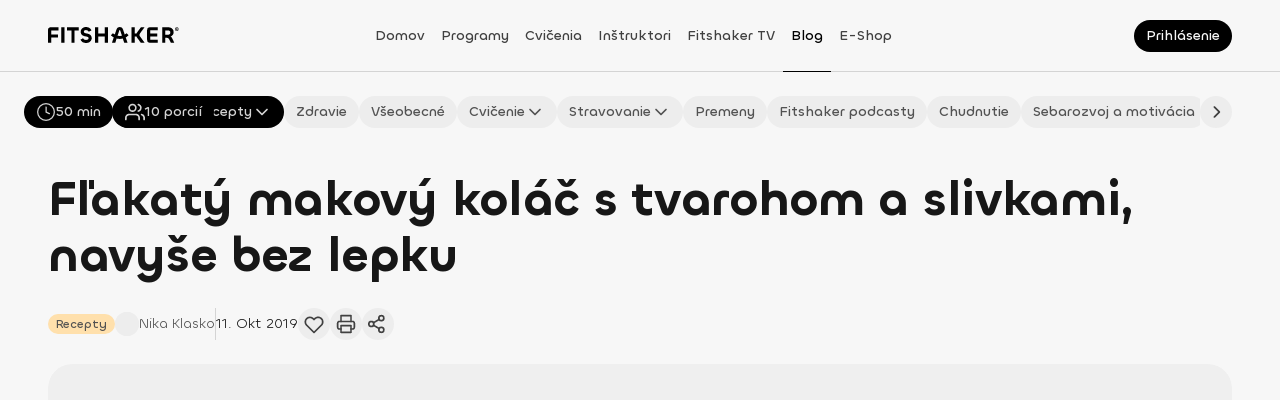

--- FILE ---
content_type: text/html; charset=utf-8
request_url: https://fitshaker.sk/flakaty-makovy-kolac-s-tvarohom-a-slivkami-navyse-bez-lepku
body_size: 182241
content:
<!DOCTYPE html><html lang="sk"><head><meta charSet="utf-8"/><meta name="viewport" content="width=device-width"/><link rel="canonical" href="https://fitshaker.sk/flakaty-makovy-kolac-s-tvarohom-a-slivkami-navyse-bez-lepku"/><title>Fľakatý makový koláč s tvarohom a slivkami, navyše bez lepku | Fitshaker</title><meta name="title" content="Fľakatý makový koláč s tvarohom a slivkami, navyše bez lepku | Fitshaker"/><meta name="description" content="Keď sa povie makový koláč so slivkami, isto vieš, že sa touto kombináciou nedá nič pokaziť. Ak je navyše doplnená o tvaroh a vo verzii bez lepku."/><meta name="keywords" content="Fitshaker, fitko, online tréning, cvičenie z domova, tv aplikácia, cvičenie z obývačky"/><meta property="fb:app_id" content="1448850768683968"/><meta property="og:site_name" content="fitshaker"/><meta property="og:title" content="Fľakatý makový koláč s tvarohom a slivkami, navyše bez lepku | Fitshaker"/><meta property="og:description" content="Keď sa povie makový koláč so slivkami, isto vieš, že sa touto kombináciou nedá nič pokaziť. Ak je navyše doplnená o tvaroh a vo verzii bez lepku."/><meta property="og:image" content="https://d2c9wzes5ckfvo.cloudfront.net/blog/flakaty_slivkovo_makovy_kolac-medium.jpg"/><meta property="og:image:alt" content="makový koláč so slivkami"/><meta property="og:locale" content="sk_SK"/><meta property="og:type" content="article"/><meta property="og:secured_image" content="https://d2c9wzes5ckfvo.cloudfront.net/blog/flakaty_slivkovo_makovy_kolac-medium.jpg"/><meta property="og:updated_time" content="2025-12-05T15:35:07.230Z"/><meta property="og:article_publisher" content="https://www.facebook.com/fitshaker"/><meta property="twitter:url" content="https://fitshaker.sk/flakaty-makovy-kolac-s-tvarohom-a-slivkami-navyse-bez-lepku"/><meta property="twitter:title" content="Fľakatý makový koláč s tvarohom a slivkami, navyše bez lepku | Fitshaker"/><meta property="twitter:description" content="Keď sa povie makový koláč so slivkami, isto vieš, že sa touto kombináciou nedá nič pokaziť. Ak je navyše doplnená o tvaroh a vo verzii bez lepku."/><meta property="twitter:image" content="https://d2c9wzes5ckfvo.cloudfront.net/blog/flakaty_slivkovo_makovy_kolac-medium.jpg"/><meta name="next-head-count" content="22"/><meta charSet="utf-8"/><meta http-equiv="X-UA-Compatible" content="IE=edge"/><meta name="viewport" content="width=device-width, initial-scale=1.0, maximum-scale=5.0"/><meta name="msapplication-TileColor" content="#000000"/><meta name="theme-color" content="#ffffff"/><meta name="msapplication-TileColor" content="#ffffff"/><meta name="msapplication-config" content="/browserconfig.xml"/><link rel="icon" href="/favicon.ico"/><link rel="apple-touch-icon" sizes="180x180" href="/apple-touch-icon.png"/><link rel="icon" type="image/png" sizes="32x32" href="/favicon-32x32.png"/><link rel="icon" type="image/png" sizes="16x16" href="/favicon-16x16.png"/><link rel="manifest" href="/site.webmanifest"/><link rel="mask-icon" href="/safari-pinned-tab.svg" color="#ffc18c"/><link rel="preload" href="/_next/static/media/cf8997a7a33528e6-s.p.ttf" as="font" type="font/ttf" crossorigin="anonymous" data-next-font="size-adjust"/><link rel="preload" href="/_next/static/media/6ea76a8048ccb40d-s.p.ttf" as="font" type="font/ttf" crossorigin="anonymous" data-next-font="size-adjust"/><link rel="preload" href="/_next/static/media/acbf4c03ae747bfa-s.p.ttf" as="font" type="font/ttf" crossorigin="anonymous" data-next-font="size-adjust"/><link rel="preload" href="/_next/static/media/92d34b2f07349df3-s.p.ttf" as="font" type="font/ttf" crossorigin="anonymous" data-next-font="size-adjust"/><link rel="preload" href="/_next/static/media/b20fa509c3f37e60-s.p.ttf" as="font" type="font/ttf" crossorigin="anonymous" data-next-font="size-adjust"/><link rel="preload" href="/_next/static/media/aebcf9a493e7a0d3-s.p.ttf" as="font" type="font/ttf" crossorigin="anonymous" data-next-font="size-adjust"/><link rel="preload" href="/_next/static/css/6cd4fb8a3642ff00.css" as="style"/><link rel="stylesheet" href="/_next/static/css/6cd4fb8a3642ff00.css" data-n-g=""/><link rel="preload" href="/_next/static/css/aa8c749af359ff4c.css" as="style"/><link rel="stylesheet" href="/_next/static/css/aa8c749af359ff4c.css" data-n-p=""/><noscript data-n-css=""></noscript><script defer="" nomodule="" src="/_next/static/chunks/polyfills-78c92fac7aa8fdd8.js"></script><script type="text/javascript" src="https://tpgw.trustpay.eu/js/v1.js" defer="" data-nscript="beforeInteractive"></script><script src="/_next/static/chunks/webpack-4dc9a1b62f32d664.js" defer=""></script><script src="/_next/static/chunks/framework-a714f4f6d2568061.js" defer=""></script><script src="/_next/static/chunks/main-2a27834264c02461.js" defer=""></script><script src="/_next/static/chunks/pages/_app-f5dd555cdb13ded5.js" defer=""></script><script src="/_next/static/chunks/2655-336b19542c771075.js" defer=""></script><script src="/_next/static/chunks/7048-65b00f5be8f146f0.js" defer=""></script><script src="/_next/static/chunks/6845-36e1ed739fd10cb5.js" defer=""></script><script src="/_next/static/chunks/5584-15e58275ac13b222.js" defer=""></script><script src="/_next/static/chunks/2261-015651eb04906e34.js" defer=""></script><script src="/_next/static/chunks/1350-ca5ea3754dcaa984.js" defer=""></script><script src="/_next/static/chunks/3632-45f84e520f2c233e.js" defer=""></script><script src="/_next/static/chunks/9681-213610c723b38aee.js" defer=""></script><script src="/_next/static/chunks/2879-d65ac7183689bff3.js" defer=""></script><script src="/_next/static/chunks/5450-cb83f5e99e235c06.js" defer=""></script><script src="/_next/static/chunks/8619-c806814fdcd0a91f.js" defer=""></script><script src="/_next/static/chunks/4372-10403a2e9444e4f9.js" defer=""></script><script src="/_next/static/chunks/5379-e42a5c29f084a24a.js" defer=""></script><script src="/_next/static/chunks/9350-ee2940436b9cd888.js" defer=""></script><script src="/_next/static/chunks/9671-0ac25684591c1287.js" defer=""></script><script src="/_next/static/chunks/9982-64933373680f12cc.js" defer=""></script><script src="/_next/static/chunks/9106-9711777ecdbba36b.js" defer=""></script><script src="/_next/static/chunks/823-00b4a84f0157887a.js" defer=""></script><script src="/_next/static/chunks/9461-a6b3277a6a6a4995.js" defer=""></script><script src="/_next/static/chunks/4249-ccee755dc203d1ea.js" defer=""></script><script src="/_next/static/chunks/9582-e210118bc2ebe56f.js" defer=""></script><script src="/_next/static/chunks/8069-b651ff8dcc27b162.js" defer=""></script><script src="/_next/static/chunks/4526-e62ee2e0ee8c0837.js" defer=""></script><script src="/_next/static/chunks/872-c9e7a28d66af6812.js" defer=""></script><script src="/_next/static/chunks/8792-5084d6227e8b855a.js" defer=""></script><script src="/_next/static/chunks/1246-b4818104a3d6cb77.js" defer=""></script><script src="/_next/static/chunks/pages/%5Bslug%5D-c1dddfaef4872916.js" defer=""></script><script src="/_next/static/BAVbU3k1zpI6MFRvqVSrd/_buildManifest.js" defer=""></script><script src="/_next/static/BAVbU3k1zpI6MFRvqVSrd/_ssgManifest.js" defer=""></script><style data-styled="" data-styled-version="5.3.11">.bNYGZQ.bNYGZQ{color:#171717;font-size:0;pointer-events:none;}/*!sc*/
.bNYGZQ.bNYGZQ .ant-spin-dot{-webkit-flex-shrink:0;-ms-flex-negative:0;flex-shrink:0;margin:0 !important;width:24px !important;height:24px !important;font-size:0 !important;}/*!sc*/
.bNYGZQ.bNYGZQ .ant-spin-dot > .anticon-spin{-webkit-animation:none;animation:none;}/*!sc*/
data-styled.g1[id="sc-1e8b5d9d-0"]{content:"bNYGZQ,"}/*!sc*/
.grAWGL{display:block;position:fixed;inset:0;-webkit-transition:opacity 200ms ease-in-out;transition:opacity 200ms ease-in-out;opacity:0;z-index:9999;background:#ffffff4C;pointer-events:none;}/*!sc*/
data-styled.g3[id="sc-6b4cc21f-0"]{content:"grAWGL,"}/*!sc*/
.ciMsJc{display:block;position:fixed;inset:0;z-index:9999;background:transparent;pointer-events:none;}/*!sc*/
data-styled.g4[id="sc-6b4cc21f-1"]{content:"ciMsJc,"}/*!sc*/
.mmaRK{position:fixed;top:0;left:0;-webkit-transition:background-color 0.5s ease-in-out;transition:background-color 0.5s ease-in-out;z-index:25;background-color:#f7f7f7;width:100vw;}/*!sc*/
.mmaRK::after{position:absolute;bottom:0;border-bottom:0.5px solid #d4d4d4;width:100%;content:'';}/*!sc*/
@media print{.mmaRK{display:none;}}/*!sc*/
@media (min-width:992px){.mmaRK{background-color:#f7f7f7;}}/*!sc*/
data-styled.g5[id="sc-a97cb293-0"]{content:"mmaRK,"}/*!sc*/
.IHaTr{display:-webkit-box;display:-webkit-flex;display:-ms-flexbox;display:flex;-webkit-align-items:center;-webkit-box-align:center;-ms-flex-align:center;align-items:center;-webkit-box-pack:justify;-webkit-justify-content:space-between;-ms-flex-pack:justify;justify-content:space-between;width:100%;height:72px;}/*!sc*/
data-styled.g6[id="sc-a97cb293-1"]{content:"IHaTr,"}/*!sc*/
.kyHnDD{margin:0 auto;padding:0 16px;width:100%;}/*!sc*/
@media (min-width:576px){.kyHnDD{padding:0 24px;}}/*!sc*/
@media (min-width:768px){.kyHnDD{padding:0 32px;}}/*!sc*/
@media (min-width:992px){.kyHnDD{padding:0 32px;}}/*!sc*/
@media (min-width:1200px){.kyHnDD{padding:0 48px;max-width:1440px;}}/*!sc*/
data-styled.g7[id="sc-a97cb293-2"]{content:"kyHnDD,"}/*!sc*/
.iropHC{display:-webkit-box;display:-webkit-flex;display:-ms-flexbox;display:flex;-webkit-align-items:center;-webkit-box-align:center;-ms-flex-align:center;align-items:center;width:132px;}/*!sc*/
data-styled.g8[id="sc-a97cb293-3"]{content:"iropHC,"}/*!sc*/
.exziBK{z-index:1;margin-bottom:3px;cursor:pointer;max-width:132px;height:16px;}/*!sc*/
data-styled.g9[id="sc-a97cb293-4"]{content:"exziBK,"}/*!sc*/
.jeJVZR{display:none;}/*!sc*/
@media (min-width:992px){.jeJVZR{display:-webkit-box;display:-webkit-flex;display:-ms-flexbox;display:flex;-webkit-flex-direction:row;-ms-flex-direction:row;flex-direction:row;gap:8px;-webkit-align-items:center;-webkit-box-align:center;-ms-flex-align:center;align-items:center;-webkit-box-pack:center;-webkit-justify-content:center;-ms-flex-pack:center;justify-content:center;margin-right:16px;margin-left:10px;height:100%;}}/*!sc*/
@media (min-width:1200px){.jeJVZR{gap:16px;}}/*!sc*/
data-styled.g10[id="sc-a97cb293-5"]{content:"jeJVZR,"}/*!sc*/
.bGMGgA{display:-webkit-box;display:-webkit-flex;display:-ms-flexbox;display:flex;-webkit-box-pack:end;-webkit-justify-content:flex-end;-ms-flex-pack:end;justify-content:flex-end;width:140px;}/*!sc*/
data-styled.g11[id="sc-a97cb293-6"]{content:"bGMGgA,"}/*!sc*/
.cPpNLW{display:-webkit-box;display:-webkit-flex;display:-ms-flexbox;display:flex;-webkit-align-items:center;-webkit-box-align:center;-ms-flex-align:center;align-items:center;height:100%;}/*!sc*/
.cPpNLW a,.cPpNLW span{box-sizing:border-box;-webkit-transition:color 200ms ease-out;transition:color 200ms ease-out;z-index:2;cursor:pointer;padding:26px 8px 24px;height:100%;line-height:20px;word-break:break-word;color:#171717;font-family:var(--chillax-font);font-size:14px;font-weight:500;text-transform:capitalize;color:#404040;}/*!sc*/
.cPpNLW a:hover,.cPpNLW span:hover{border-bottom:1px solid #000000;-webkit-text-decoration:none;text-decoration:none;color:#000000;}/*!sc*/
@media (min-width:576px){.cPpNLW{display:-webkit-box;display:-webkit-flex;display:-ms-flexbox;display:flex;}}/*!sc*/
@media (min-width:992px){}/*!sc*/
.kYBhAy{display:-webkit-box;display:-webkit-flex;display:-ms-flexbox;display:flex;-webkit-align-items:center;-webkit-box-align:center;-ms-flex-align:center;align-items:center;height:100%;}/*!sc*/
.kYBhAy a,.kYBhAy span{box-sizing:border-box;-webkit-transition:color 200ms ease-out;transition:color 200ms ease-out;z-index:2;cursor:pointer;padding:26px 8px 24px;height:100%;line-height:20px;word-break:break-word;color:#171717;font-family:var(--chillax-font);font-size:14px;font-weight:500;text-transform:capitalize;color:#404040;border-bottom:1px solid #000000;color:#000000;}/*!sc*/
.kYBhAy a:hover,.kYBhAy span:hover{border-bottom:1px solid #000000;-webkit-text-decoration:none;text-decoration:none;color:#000000;}/*!sc*/
@media (min-width:576px){.kYBhAy{display:-webkit-box;display:-webkit-flex;display:-ms-flexbox;display:flex;}}/*!sc*/
@media (min-width:992px){}/*!sc*/
data-styled.g12[id="sc-a97cb293-7"]{content:"cPpNLW,kYBhAy,"}/*!sc*/
.kLMOBn{position:fixed;top:72px;right:0;bottom:0;-webkit-transform:translateX(100%);-ms-transform:translateX(100%);transform:translateX(100%);-webkit-transition:-webkit-transform 0.5s ease-in-out;-webkit-transition:transform 0.5s ease-in-out;transition:transform 0.5s ease-in-out;z-index:999;background-color:#f7f7f7;width:100%;overflow:auto;}/*!sc*/
@media (min-width:992px){.kLMOBn{display:none;}}/*!sc*/
data-styled.g13[id="sc-a97cb293-8"]{content:"kLMOBn,"}/*!sc*/
.iZTOAI{padding:24px 0;}/*!sc*/
data-styled.g14[id="sc-a97cb293-9"]{content:"iZTOAI,"}/*!sc*/
.fLlEhB{display:-webkit-inline-box;display:-webkit-inline-flex;display:-ms-inline-flexbox;display:inline-flex;position:relative;-webkit-flex-shrink:0;-ms-flex-negative:0;flex-shrink:0;-webkit-align-items:center;-webkit-box-align:center;-ms-flex-align:center;align-items:center;-webkit-box-pack:center;-webkit-justify-content:center;-ms-flex-pack:center;justify-content:center;}/*!sc*/
.fLlEhB svg{width:100%;height:100%;}/*!sc*/
.fLlEhB svg path{-webkit-transition:stroke 200ms ease-in-out;transition:stroke 200ms ease-in-out;}/*!sc*/
.kLOYyw{display:-webkit-inline-box;display:-webkit-inline-flex;display:-ms-inline-flexbox;display:inline-flex;position:relative;-webkit-flex-shrink:0;-ms-flex-negative:0;flex-shrink:0;-webkit-align-items:center;-webkit-box-align:center;-ms-flex-align:center;align-items:center;-webkit-box-pack:center;-webkit-justify-content:center;-ms-flex-pack:center;justify-content:center;}/*!sc*/
.kLOYyw svg{width:100%;height:100%;}/*!sc*/
.kLOYyw svg path{-webkit-transition:stroke 200ms ease-in-out;transition:stroke 200ms ease-in-out;stroke:none !important;}/*!sc*/
data-styled.g15[id="sc-ffe99c3e-0"]{content:"fLlEhB,kLOYyw,"}/*!sc*/
.ddGkiM{display:-webkit-box;display:-webkit-flex;display:-ms-flexbox;display:flex;position:relative;-webkit-flex-direction:row;-ms-flex-direction:row;flex-direction:row;-webkit-flex-shrink:0;-ms-flex-negative:0;flex-shrink:0;-webkit-align-items:center;-webkit-box-align:center;-ms-flex-align:center;align-items:center;-webkit-box-pack:center;-webkit-justify-content:center;-ms-flex-pack:center;justify-content:center;-webkit-transition:background 250ms;transition:background 250ms;border:none;border-radius:50%;background-color:#000000;cursor:pointer;padding:0;width:24px;height:24px;font-size:0;}/*!sc*/
.ddGkiM:hover{background-color:#262626;}/*!sc*/
.ddGkiM:hover .sc-ffe99c3e-0 svg path{stroke:#f7f7f7;}/*!sc*/
.ddGkiM:focus-visible{box-shadow:0px 0px 0px 2px rgba(64,64,64,0.24);background-color:#404040;}/*!sc*/
.ddGkiM:focus-visible .sc-ffe99c3e-0 svg path{stroke:#f7f7f7;}/*!sc*/
.ddGkiM:disabled{opacity:0.32;background-color:#000000;cursor:not-allowed;}/*!sc*/
.ddGkiM:disabled .sc-ffe99c3e-0 svg path{stroke:#404040;}/*!sc*/
.ddGkiM .sc-ffe99c3e-0{width:16px;height:16px;}/*!sc*/
.ddGkiM .sc-ffe99c3e-0 svg path{-webkit-transition:stroke 250ms;transition:stroke 250ms;stroke:#f7f7f7;}/*!sc*/
.fxtEwM{display:-webkit-box;display:-webkit-flex;display:-ms-flexbox;display:flex;position:relative;-webkit-flex-direction:row;-ms-flex-direction:row;flex-direction:row;-webkit-flex-shrink:0;-ms-flex-negative:0;flex-shrink:0;-webkit-align-items:center;-webkit-box-align:center;-ms-flex-align:center;align-items:center;-webkit-box-pack:center;-webkit-justify-content:center;-ms-flex-pack:center;justify-content:center;-webkit-transition:background 250ms;transition:background 250ms;border:none;border-radius:50%;background-color:#000000;cursor:pointer;padding:0;width:24px;height:24px;font-size:0;width:32px;height:32px;}/*!sc*/
.fxtEwM:hover{background-color:#262626;}/*!sc*/
.fxtEwM:hover .sc-ffe99c3e-0 svg path{stroke:#f7f7f7;}/*!sc*/
.fxtEwM:focus-visible{box-shadow:0px 0px 0px 2px rgba(64,64,64,0.24);background-color:#404040;}/*!sc*/
.fxtEwM:focus-visible .sc-ffe99c3e-0 svg path{stroke:#f7f7f7;}/*!sc*/
.fxtEwM:disabled{opacity:0.32;background-color:#000000;cursor:not-allowed;}/*!sc*/
.fxtEwM:disabled .sc-ffe99c3e-0 svg path{stroke:#404040;}/*!sc*/
.fxtEwM .sc-ffe99c3e-0{width:16px;height:16px;}/*!sc*/
.fxtEwM .sc-ffe99c3e-0 svg path{-webkit-transition:stroke 250ms;transition:stroke 250ms;stroke:#f7f7f7;}/*!sc*/
.fxtEwM .sc-ffe99c3e-0{width:20px;height:20px;}/*!sc*/
.cpZRpp{display:-webkit-box;display:-webkit-flex;display:-ms-flexbox;display:flex;position:relative;-webkit-flex-direction:row;-ms-flex-direction:row;flex-direction:row;-webkit-flex-shrink:0;-ms-flex-negative:0;flex-shrink:0;-webkit-align-items:center;-webkit-box-align:center;-ms-flex-align:center;align-items:center;-webkit-box-pack:center;-webkit-justify-content:center;-ms-flex-pack:center;justify-content:center;-webkit-transition:background 250ms;transition:background 250ms;border:none;border-radius:50%;background-color:transparent;cursor:pointer;padding:0;width:24px;height:24px;font-size:0;width:32px;height:32px;}/*!sc*/
.cpZRpp:hover{background-color:rgba(212,212,212,0.1);}/*!sc*/
.cpZRpp:hover .sc-ffe99c3e-0 svg path{stroke:#404040;}/*!sc*/
.cpZRpp:focus-visible{box-shadow:0px 0px 0px 2px rgba(64,64,64,0.24);background-color:rgba(212,212,212,0.1);}/*!sc*/
.cpZRpp:focus-visible .sc-ffe99c3e-0 svg path{stroke:#404040;}/*!sc*/
.cpZRpp:disabled{opacity:0.32;background-color:transparent;cursor:not-allowed;}/*!sc*/
.cpZRpp:disabled .sc-ffe99c3e-0 svg path{stroke:#404040;}/*!sc*/
.cpZRpp .sc-ffe99c3e-0{width:16px;height:16px;}/*!sc*/
.cpZRpp .sc-ffe99c3e-0 svg path{-webkit-transition:stroke 250ms;transition:stroke 250ms;stroke:#404040;}/*!sc*/
.cpZRpp .sc-ffe99c3e-0{width:20px;height:20px;}/*!sc*/
.hAebLx{display:-webkit-box;display:-webkit-flex;display:-ms-flexbox;display:flex;position:relative;-webkit-flex-direction:row;-ms-flex-direction:row;flex-direction:row;-webkit-flex-shrink:0;-ms-flex-negative:0;flex-shrink:0;-webkit-align-items:center;-webkit-box-align:center;-ms-flex-align:center;align-items:center;-webkit-box-pack:center;-webkit-justify-content:center;-ms-flex-pack:center;justify-content:center;-webkit-transition:background 250ms;transition:background 250ms;border:none;border-radius:50%;background-color:transparent;cursor:pointer;padding:0;width:24px;height:24px;font-size:0;width:24px;height:24px;}/*!sc*/
.hAebLx:hover{background-color:rgba(212,212,212,0.1);}/*!sc*/
.hAebLx:hover .sc-ffe99c3e-0 svg path{stroke:#404040;}/*!sc*/
.hAebLx:focus-visible{box-shadow:0px 0px 0px 2px rgba(64,64,64,0.24);background-color:rgba(212,212,212,0.1);}/*!sc*/
.hAebLx:focus-visible .sc-ffe99c3e-0 svg path{stroke:#404040;}/*!sc*/
.hAebLx:disabled{opacity:0.32;background-color:transparent;cursor:not-allowed;}/*!sc*/
.hAebLx:disabled .sc-ffe99c3e-0 svg path{stroke:#404040;}/*!sc*/
.hAebLx .sc-ffe99c3e-0{width:16px;height:16px;}/*!sc*/
.hAebLx .sc-ffe99c3e-0 svg path{-webkit-transition:stroke 250ms;transition:stroke 250ms;stroke:#404040;}/*!sc*/
.hAebLx .sc-ffe99c3e-0{width:16px;height:16px;}/*!sc*/
.uMCQw{display:-webkit-box;display:-webkit-flex;display:-ms-flexbox;display:flex;position:relative;-webkit-flex-direction:row;-ms-flex-direction:row;flex-direction:row;-webkit-flex-shrink:0;-ms-flex-negative:0;flex-shrink:0;-webkit-align-items:center;-webkit-box-align:center;-ms-flex-align:center;align-items:center;-webkit-box-pack:center;-webkit-justify-content:center;-ms-flex-pack:center;justify-content:center;-webkit-transition:background 250ms;transition:background 250ms;border:none;border-radius:50%;background-color:#000000;cursor:pointer;padding:0;width:24px;height:24px;font-size:0;width:24px;height:24px;}/*!sc*/
.uMCQw:hover{background-color:#262626;}/*!sc*/
.uMCQw:hover .sc-ffe99c3e-0 svg path{stroke:#f7f7f7;}/*!sc*/
.uMCQw:focus-visible{box-shadow:0px 0px 0px 2px rgba(64,64,64,0.24);background-color:#404040;}/*!sc*/
.uMCQw:focus-visible .sc-ffe99c3e-0 svg path{stroke:#f7f7f7;}/*!sc*/
.uMCQw:disabled{opacity:0.32;background-color:#000000;cursor:not-allowed;}/*!sc*/
.uMCQw:disabled .sc-ffe99c3e-0 svg path{stroke:#404040;}/*!sc*/
.uMCQw .sc-ffe99c3e-0{width:16px;height:16px;}/*!sc*/
.uMCQw .sc-ffe99c3e-0 svg path{-webkit-transition:stroke 250ms;transition:stroke 250ms;stroke:#f7f7f7;}/*!sc*/
.uMCQw .sc-ffe99c3e-0{width:16px;height:16px;}/*!sc*/
.ihSuZc{display:-webkit-box;display:-webkit-flex;display:-ms-flexbox;display:flex;position:relative;-webkit-flex-direction:row;-ms-flex-direction:row;flex-direction:row;-webkit-flex-shrink:0;-ms-flex-negative:0;flex-shrink:0;-webkit-align-items:center;-webkit-box-align:center;-ms-flex-align:center;align-items:center;-webkit-box-pack:center;-webkit-justify-content:center;-ms-flex-pack:center;justify-content:center;-webkit-transition:background 250ms;transition:background 250ms;border:none;border-radius:50%;background-color:#000000;cursor:pointer;padding:0;width:24px;height:24px;font-size:0;width:40px;height:40px;}/*!sc*/
.ihSuZc:hover{background-color:#262626;}/*!sc*/
.ihSuZc:hover .sc-ffe99c3e-0 svg path{stroke:#f7f7f7;}/*!sc*/
.ihSuZc:focus-visible{box-shadow:0px 0px 0px 2px rgba(64,64,64,0.24);background-color:#404040;}/*!sc*/
.ihSuZc:focus-visible .sc-ffe99c3e-0 svg path{stroke:#f7f7f7;}/*!sc*/
.ihSuZc:disabled{opacity:0.32;background-color:#000000;cursor:not-allowed;}/*!sc*/
.ihSuZc:disabled .sc-ffe99c3e-0 svg path{stroke:#404040;}/*!sc*/
.ihSuZc .sc-ffe99c3e-0{width:16px;height:16px;}/*!sc*/
.ihSuZc .sc-ffe99c3e-0 svg path{-webkit-transition:stroke 250ms;transition:stroke 250ms;stroke:#f7f7f7;}/*!sc*/
.ihSuZc .sc-ffe99c3e-0{width:24px;height:24px;}/*!sc*/
data-styled.g16[id="sc-ffe99c3e-1"]{content:"ddGkiM,fxtEwM,cpZRpp,hAebLx,uMCQw,ihSuZc,"}/*!sc*/
.igJsoU{background-color:#ededed;}/*!sc*/
.igJsoU:hover{background-color:#e5e5e5;}/*!sc*/
.igJsoU:hover .sc-ffe99c3e-0 svg path{stroke:#404040;}/*!sc*/
.igJsoU:focus-visible{background-color:#d4d4d4;}/*!sc*/
.igJsoU:focus-visible .sc-ffe99c3e-0 svg path{stroke:#404040;}/*!sc*/
.igJsoU:disabled{background-color:#ededed;}/*!sc*/
.igJsoU .sc-ffe99c3e-0 svg path{stroke:#404040;}/*!sc*/
.fHLGPs{background-color:transparent;}/*!sc*/
.fHLGPs:hover{background-color:rgba(212,212,212,0.1);}/*!sc*/
.fHLGPs:hover .sc-ffe99c3e-0 svg path{stroke:#404040;}/*!sc*/
.fHLGPs:focus-visible{background-color:rgba(212,212,212,0.1);}/*!sc*/
.fHLGPs:focus-visible .sc-ffe99c3e-0 svg path{stroke:#404040;}/*!sc*/
.fHLGPs:disabled{background-color:transparent;}/*!sc*/
.fHLGPs .sc-ffe99c3e-0 svg path{stroke:#404040;}/*!sc*/
data-styled.g17[id="sc-ffe99c3e-2"]{content:"igJsoU,fHLGPs,"}/*!sc*/
.kDJUWk{top:16px;-webkit-transform:scale(1) !important;-ms-transform:scale(1) !important;transform:scale(1) !important;-webkit-transform-origin:center !important;-ms-transform-origin:center !important;transform-origin:center !important;-webkit-transition: visibility 300ms, opacity 300ms, -webkit-transform 300ms !important;-webkit-transition: visibility 300ms, opacity 300ms, transform 300ms !important;transition: visibility 300ms, opacity 300ms, transform 300ms !important;visibility:visible !important;opacity:1 !important;max-width:calc(100vw - 32px);overflow:hidden;-webkit-animation:none !important;animation:none !important;-webkit-transform:scale(1) !important;-ms-transform:scale(1) !important;transform:scale(1) !important;visibility:hidden !important;opacity:0 !important;pointer-events:none;}/*!sc*/
@media (min-width:768px){.kDJUWk{top:20px;max-width:calc(100vw - 40px);}}/*!sc*/
.kDJUWk *{pointer-events:none;}/*!sc*/
.kDJUWk .ant-modal-content{display:-webkit-box;display:-webkit-flex;display:-ms-flexbox;display:flex;-webkit-flex-direction:column;-ms-flex-direction:column;flex-direction:column;-webkit-transition:none !important;transition:none !important;border-radius:24px;box-shadow:none;background-color:#ffffff;padding:0;max-height:auto;}/*!sc*/
@media (min-width:768px){.kDJUWk .ant-modal-content{max-height:auto;}}/*!sc*/
.kDJUWk .ant-modal-close{display:none;}/*!sc*/
.kDJUWk .ant-modal-header{border:none;border-top-left-radius:24px;border-top-right-radius:24px;background-color:transparent;padding:16px;}/*!sc*/
.kDJUWk .ant-modal-header .ant-modal-title{display:-webkit-box;display:-webkit-flex;display:-ms-flexbox;display:flex;-webkit-align-items:center;-webkit-box-align:center;-ms-flex-align:center;align-items:center;-webkit-box-pack:justify;-webkit-justify-content:space-between;-ms-flex-pack:justify;justify-content:space-between;width:100%;word-break:break-word;}/*!sc*/
@media (min-width:576px){.kDJUWk .ant-modal-header{padding:24px 24px 16px;}}/*!sc*/
@media (min-width:992px){.kDJUWk .ant-modal-header{padding:32px 32px 16px;}}/*!sc*/
.kDJUWk .ant-modal-body{position:relative;height:auto;overflow:hidden auto;padding:16px !important;}/*!sc*/
.kDJUWk .ant-modal-body::-webkit-scrollbar{border-radius:12px;background-color:transparent;width:12px;}/*!sc*/
.kDJUWk .ant-modal-body::-webkit-scrollbar-track{border-radius:12px;background-color:transparent;}/*!sc*/
.kDJUWk .ant-modal-body::-webkit-scrollbar-thumb{border:solid 3px transparent;border-radius:12px;background-color:transparent;box-shadow:inset 0 0 10px 10px #a3a3a3;}/*!sc*/
.kDJUWk .ant-modal-body::-webkit-scrollbar-thumb:hover{box-shadow:inset 0 0 10px 10px #d4d4d4;}/*!sc*/
.kDJUWk .ant-modal-body::-webkit-scrollbar-button{display:none;}/*!sc*/
@media (min-width:576px){.kDJUWk .ant-modal-body{padding:16px 24px !important;}}/*!sc*/
@media (min-width:992px){.kDJUWk .ant-modal-body{padding:24px 32px !important;}}/*!sc*/
@media (min-width:576px){.kDJUWk .ant-modal-body{padding:16px 24px !important;}}/*!sc*/
@media (min-width:992px){.kDJUWk .ant-modal-body{padding:24px 32px !important;}}/*!sc*/
.kDJUWk .ant-modal-footer{display:-webkit-box;display:-webkit-flex;display:-ms-flexbox;display:flex;-webkit-flex-direction:row;-ms-flex-direction:row;flex-direction:row;gap:8px;-webkit-box-pack:end;-webkit-justify-content:end;-ms-flex-pack:end;justify-content:end;border:0;padding:0 0 16px;}/*!sc*/
@media (min-width:576px){.kDJUWk .ant-modal-footer{padding:0 0 20px;}}/*!sc*/
@media (min-width:992px){.kDJUWk .ant-modal-footer{padding:0 0 24px;}}/*!sc*/
data-styled.g18[id="sc-f20f13af-0"]{content:"kDJUWk,"}/*!sc*/
@page{size:a4 portrait;margin:12mm 10mm;}/*!sc*/
#cc-main{--cc-font-family:var(--chillax-font);--cc-modal-border-radius:24px;--cc-bg:#ffffff;--cc-separator-border-color:transparent;pointer-events:auto;}/*!sc*/
#cc-main .cm--box .cm__texts{padding-top:16px;}/*!sc*/
#cc-main .cm--box .cm__texts .cm__title{padding-inline:16px !important;line-height:24px;word-break:break-word;color:#171717;font-family:var(--chillax-font);font-size:16px;font-weight:500;color:#000000;}/*!sc*/
@media (min-width:1200px){#cc-main .cm--box .cm__texts .cm__title{padding-inline:32px !important;}}/*!sc*/
#cc-main .cm--box .cm__texts .cm__desc{margin-top:16px;padding:0 16px;line-height:16px;word-break:break-word;color:#171717;font-family:var(--chillax-font);font-size:12px;font-weight:400;color:#404040;}/*!sc*/
@media (min-width:1200px){#cc-main .cm--box .cm__texts .cm__desc{padding:0 32px;}}/*!sc*/
@media (min-width:1200px){#cc-main .cm--box .cm__texts{padding-top:32px;}}/*!sc*/
#cc-main .cm--box .cm__btns{padding:8px 16px 20px !important;}/*!sc*/
#cc-main .cm--box .cm__btns .cm__btn-group{display:-webkit-box;display:-webkit-flex;display:-ms-flexbox;display:flex;gap:12px;-webkit-align-items:baseline;-webkit-box-align:baseline;-ms-flex-align:baseline;align-items:baseline;-webkit-box-pack:end;-webkit-justify-content:flex-end;-ms-flex-pack:end;justify-content:flex-end;margin-bottom:0 !important;}/*!sc*/
#cc-main .cm--box .cm__btns .cm__btn-group .cm__btn{-webkit-flex:1;-ms-flex:1;flex:1;border:0;border-radius:999px;padding:10px 0;min-height:unset;line-height:20px;word-break:break-word;font-size:14px;font-weight:500;}/*!sc*/
#cc-main .cm--box .cm__btns .cm__btn-group [data-role='all']{--cc-btn-primary-bg:#000000;--cc-btn-primary-color:#ffffff;--cc-btn-primary-hover-bg:#262626;--cc-btn-primary-hover-color:#f7f7f7;width:100%;}/*!sc*/
#cc-main .cm--box .cm__btns .cm__btn-group [data-role='necessary']{--cc-btn-primary-bg:#ededed;--cc-btn-primary-color:#404040;--cc-btn-primary-hover-bg:#e5e5e5;--cc-btn-primary-hover-color:#171717;margin-bottom:0 !important;width:100%;}/*!sc*/
#cc-main .cm--box .cm__btns .cm__btn-group [data-role='show']{--cc-btn-secondary-bg:transparent;--cc-btn-secondary-color:#000000;--cc-btn-secondary-hover-bg:transparent;--cc-btn-secondary-hover-color:#000000;-webkit-flex:unset;-ms-flex:unset;flex:unset;margin-bottom:24px !important;padding:0;width:-webkit-fit-content;width:-moz-fit-content;width:fit-content;min-height:unset;}/*!sc*/
@media (width >= 641px){#cc-main .cm--box .cm__btns .cm__btn-group{-webkit-flex-direction:row-reverse;-ms-flex-direction:row-reverse;flex-direction:row-reverse;}}/*!sc*/
@media (min-width:1200px){#cc-main .cm--box .cm__btns{padding:8px 32px 20px !important;}}/*!sc*/
@media (width >= 641px){#cc-main .cm--box{min-width:395px;}}/*!sc*/
#cc-main .pm--box{--cc-cookie-category-block-bg:#f7f7f7;--cc-cookie-category-block-border:transparent;--cc-cookie-category-block-hover-bg:#f7f7f7;--cc-cookie-category-block-hover-border:transparent;--cc-cookie-category-expanded-block-bg:#f7f7f7;--cc-cookie-category-expanded-block-hover-bg:#f7f7f7;--cc-toggle-readonly-bg:#ededed;--cc-toggle-readonly-knob-bg:#ffffff;--cc-toggle-on-bg:#000000;--cc-toggle-off-bg:#ededed;}/*!sc*/
#cc-main .pm--box .pm__header{padding:16px !important;}/*!sc*/
#cc-main .pm--box .pm__header .pm__title{line-height:24px;word-break:break-word;color:#171717;font-family:var(--chillax-font);font-size:16px;font-weight:500;color:#000000;}/*!sc*/
#cc-main .pm--box .pm__header .pm__close-btn{display:none;}/*!sc*/
@media (width >= 641px){#cc-main .pm--box .pm__header{padding:24px 24px 16px !important;}}/*!sc*/
@media (min-width:1200px){#cc-main .pm--box .pm__header{padding:32px 32px 16px !important;}}/*!sc*/
#cc-main .pm--box .pm__body{padding:0 16px !important;}/*!sc*/
#cc-main .pm--box .pm__body .pm__section-toggles .pm__section--toggle{margin-bottom:8px;border-radius:16px;}/*!sc*/
#cc-main .pm--box .pm__body .pm__section-toggles .pm__section--toggle .pm__section-title-wrapper .pm__section-title{padding-top:16px;padding-bottom:16px;padding-left:64px;min-height:64px;line-height:20px;word-break:break-word;color:#171717;font-family:var(--chillax-font);font-size:14px;font-weight:500;color:#404040;}/*!sc*/
#cc-main .pm--box .pm__body .pm__section-toggles .pm__section--toggle .pm__section-title-wrapper .pm__section-arrow{width:32px;height:32px;}/*!sc*/
#cc-main .pm--box .pm__body .pm__section-toggles .pm__section--toggle .pm__section-title-wrapper .section__toggle-wrapper .toggle__icon svg{display:none;}/*!sc*/
#cc-main .pm--box .pm__body .pm__section-toggles .pm__section--toggle .pm__section-desc-wrapper .pm__section-desc{padding:0 16px 16px;line-height:20px;word-break:break-word;color:#171717;font-family:var(--chillax-font);font-size:14px;font-weight:400;color:#525252;}/*!sc*/
@media (width >= 641px){#cc-main .pm--box .pm__body{padding:0 24px !important;}}/*!sc*/
@media (min-width:1200px){#cc-main .pm--box .pm__body{padding:0 32px !important;}}/*!sc*/
#cc-main .pm--box .pm__footer{gap:12px;padding:16px !important;}/*!sc*/
#cc-main .pm--box .pm__footer .pm__btn-group{gap:12px;margin-bottom:0 !important;}/*!sc*/
#cc-main .pm--box .pm__footer .pm__btn-group:first-child{-webkit-flex:2;-ms-flex:2;flex:2;}/*!sc*/
#cc-main .pm--box .pm__footer .pm__btn-group:last-child{-webkit-flex:1;-ms-flex:1;flex:1;}/*!sc*/
#cc-main .pm--box .pm__footer .pm__btn-group .pm__btn{-webkit-flex:1;-ms-flex:1;flex:1;margin-bottom:0 !important;border:0;border-radius:999px;padding:10px 0;min-height:unset;line-height:20px;word-break:break-word;font-size:14px;font-weight:500;}/*!sc*/
#cc-main .pm--box .pm__footer .pm__btn-group [data-role='all']{--cc-btn-primary-bg:#000000;--cc-btn-primary-color:#ffffff;--cc-btn-primary-hover-bg:#262626;--cc-btn-primary-hover-color:#f7f7f7;}/*!sc*/
#cc-main .pm--box .pm__footer .pm__btn-group [data-role='necessary']{--cc-btn-primary-bg:#ededed;--cc-btn-primary-color:#404040;--cc-btn-primary-hover-bg:#e5e5e5;--cc-btn-primary-hover-color:#171717;}/*!sc*/
#cc-main .pm--box .pm__footer .pm__btn-group [data-role='save']{--cc-btn-secondary-bg:#ededed;--cc-btn-secondary-color:#404040;--cc-btn-secondary-hover-bg:#e5e5e5;--cc-btn-secondary-hover-color:#171717;}/*!sc*/
@media (width >= 641px){#cc-main .pm--box .pm__footer{padding:16px 24px !important;}}/*!sc*/
@media (min-width:1200px){#cc-main .pm--box .pm__footer{padding:16px 32px !important;}}/*!sc*/
@media (width >= 641px){#cc-main .pm--box{height:588px;}}/*!sc*/
html,body{position:relative;margin:0;background:#f7f7f7;overflow:hidden auto;}/*!sc*/
html.no-scroll,body.no-scroll{position:fixed;overflow:hidden;}/*!sc*/
html:has(.se-webform-v2-show-modal),body:has(.se-webform-v2-show-modal){overflow:hidden;}/*!sc*/
body{padding-top:72px;width:100vw !important;}/*!sc*/
#root{display:-webkit-box;display:-webkit-flex;display:-ms-flexbox;display:flex;-webkit-flex-direction:column;-ms-flex-direction:column;flex-direction:column;height:100%;}/*!sc*/
#modal-root{position:fixed;top:0;right:0;left:0;z-index:999;height:100%;pointer-events:none;}/*!sc*/
.fitshaker-modal .ant-modal-wrap{-webkit-scrollbar-gutter:stable both-edges;-moz-scrollbar-gutter:stable both-edges;-ms-scrollbar-gutter:stable both-edges;scrollbar-gutter:stable both-edges;}/*!sc*/
.fitshaker-modal .ant-modal-wrap.no-scroll{overflow:hidden !important;}/*!sc*/
#nprogress .bar{background:#000 !important;}/*!sc*/
#nprogress .peg{box-shadow:0 0 10px #000;}/*!sc*/
#nprogress .spinner-icon{display:none;}/*!sc*/
strong{font-weight:700;}/*!sc*/
a:hover{-webkit-text-decoration:none;text-decoration:none;}/*!sc*/
h1.section-header{margin-top:24px;font-size:32px;}/*!sc*/
*:focus{outline:none;}/*!sc*/
.width-100{width:100%;}/*!sc*/
.height-100{height:100%;}/*!sc*/
.display-none{display:none;}/*!sc*/
.body-not-scroll{overflow:hidden !important;}/*!sc*/
.ant-tooltip .ant-tooltip-arrow::before{background-color:#ffffff;}/*!sc*/
.ant-tooltip .ant-tooltip-content .ant-tooltip-inner{border:1px solid #ffffff;border-radius:8px;box-shadow:0px 4px 6px -1px rgba(17,24,39,0.1),0px 2px 4px -1px rgba(17,24,39,0.06);background-color:#ffffff;padding:8px 12px;line-height:16px;word-break:break-word;color:#171717;font-family:var(--chillax-font);font-size:12px;font-weight:600;color:#404040;}/*!sc*/
.ant-notification{opacity:1;z-index:10000;margin-right:20px;}/*!sc*/
.ant-notification .ant-notification-notice-close:hover{background-color:transparent !important;}/*!sc*/
.ant-notification .ant-notification-notice-close svg{width:16px !important;height:16px !important;}/*!sc*/
.ant-notification .ant-notification-notice{-webkit-transition:none !important;transition:none !important;border-radius:8px;box-shadow:0px 10px 15px -3px rgba(17,24,39,0.1),0px 4px 6px -2px rgba(17,24,39,0.05);background-color:#f7f7f7;padding:20px 24px;}/*!sc*/
.ant-notification .ant-notification-notice:hover{opacity:1;}/*!sc*/
.ant-notification .ant-notification-notice .ant-notification-notice-content{min-height:40px;}/*!sc*/
.ant-notification .ant-notification-notice .ant-notification-notice-message{margin:0 0 0 56px !important;line-height:24px;word-break:break-word;color:#171717;font-family:var(--chillax-font);font-size:16px;font-weight:500;color:#171717;}/*!sc*/
.ant-notification .ant-notification-notice .ant-notification-notice-description{margin:4px 0 0 56px !important;line-height:20px;word-break:break-word;color:#171717;font-family:var(--chillax-font);font-size:14px;font-weight:400;color:#404040;}/*!sc*/
.ant-spin-nested-loading.center-loader .ant-spin-spinning{max-height:100%;}/*!sc*/
.ant-picker-cell-inner{line-height:20px;word-break:break-word;color:#171717;font-family:var(--chillax-font);font-size:14px;font-weight:400;-webkit-transition:background-color 200ms ease-in-out;transition:background-color 200ms ease-in-out;}/*!sc*/
.ant-picker-cell-today .ant-picker-cell-inner::before{z-index:-1 !important;border:0 !important;border-radius:50% !important;background-color:transparent !important;}/*!sc*/
.ant-picker-cell-selected .ant-picker-cell-inner{border:0 !important;background-color:#c0c0ff !important;color:#ffffff;}/*!sc*/
.ant-picker-cell-disabled::before{background-color:transparent !important;}/*!sc*/
.ant-picker-cell-disabled .ant-picker-cell-inner{color:#e5e5e5;}/*!sc*/
.ant-picker-month-btn,.ant-picker-year-btn,.ant-picker-decade-btn,.ant-picker-header-view{line-height:24px;word-break:break-word;color:#171717;font-family:var(--chillax-font);font-size:16px;font-weight:500;color:#171717 !important;}/*!sc*/
.ant-picker-today-btn{line-height:20px;word-break:break-word;color:#171717;font-family:var(--chillax-font);font-size:14px;font-weight:600;color:#171717 !important;}/*!sc*/
.grecaptcha-badge{z-index:998;}/*!sc*/
.ant-select:not(.ant-select-customize-input) .ant-select-selector{border:none;}/*!sc*/
.ant-popover-inner{border-radius:6px;}/*!sc*/
.ant-popover.profile-hamburger{position:fixed;top:75px !important;}/*!sc*/
.ant-popover.profile-hamburger .ant-popover-arrow{display:none;}/*!sc*/
.ant-popover.profile-hamburger .ant-popover-inner{border-radius:8px;box-shadow:0px 4px 6px -1px rgba(17,24,39,0.1),0px 2px 4px -1px rgba(17,24,39,0.06);background:#ffffff;padding:0 !important;}/*!sc*/
.ant-breadcrumb-separator{color:#171717 !important;}/*!sc*/
.ant-time-picker-field .ant-picker-panel-container{border-radius:0 0 16px 16px;}/*!sc*/
.ant-time-picker-field .ant-picker-ranges{display:-webkit-box;display:-webkit-flex;display:-ms-flexbox;display:flex;-webkit-box-pack:center;-webkit-justify-content:center;-ms-flex-pack:center;justify-content:center;}/*!sc*/
.ant-time-picker-field .ant-picker-ok{margin:0;width:100%;}/*!sc*/
.ant-time-picker-field .ant-picker-ok button{border:0;background-color:#FEA385;width:100%;color:#161E2E;}/*!sc*/
.ant-modal-confirm .ant-modal-content{border-radius:24px;background-color:#ffffff;padding:16px;}/*!sc*/
.ant-modal-confirm .ant-modal-content .ant-modal-close{top:16px;right:16px;}/*!sc*/
@media (min-width:768px){.ant-modal-confirm .ant-modal-content .ant-modal-close{top:24px;right:24px;}}/*!sc*/
@media (min-width:1200px){.ant-modal-confirm .ant-modal-content .ant-modal-close{top:32px;right:32px;}}/*!sc*/
.ant-modal-confirm .ant-modal-content .ant-modal-confirm-body{display:-webkit-box;display:-webkit-flex;display:-ms-flexbox;display:flex;-webkit-flex-direction:column;-ms-flex-direction:column;flex-direction:column;-webkit-align-items:start;-webkit-box-align:start;-ms-flex-align:start;align-items:start;}/*!sc*/
.ant-modal-confirm .ant-modal-content .ant-modal-confirm-body svg{display:none;}/*!sc*/
.ant-modal-confirm .ant-modal-content .ant-modal-confirm-body .ant-modal-confirm-title{margin-bottom:16px;line-height:24px;word-break:break-word;color:#171717;font-family:var(--chillax-font);font-size:16px;font-weight:500;color:#000000;}/*!sc*/
.ant-modal-confirm .ant-modal-content .ant-modal-confirm-body .ant-modal-confirm-content{margin:8px 0 !important;max-width:unset;}/*!sc*/
.ant-modal-confirm .ant-modal-content .ant-modal-confirm-body .ant-modal-confirm-content span{line-height:20px;word-break:break-word;color:#171717;font-family:var(--chillax-font);font-size:14px;font-weight:400;color:#171717;}/*!sc*/
@media (min-width:768px){.ant-modal-confirm .ant-modal-content .ant-modal-confirm-body .ant-modal-confirm-content{margin:16px 0 !important;}}/*!sc*/
.ant-modal-confirm .ant-modal-content .ant-modal-confirm-btns{display:-webkit-inline-box;display:-webkit-inline-flex;display:-ms-inline-flexbox;display:inline-flex;gap:8px;margin-top:16px;width:100%;}/*!sc*/
.ant-modal-confirm .ant-modal-content .ant-modal-confirm-btns button{display:-webkit-box;display:-webkit-flex;display:-ms-flexbox;display:flex;-webkit-flex:1;-ms-flex:1;flex:1;-webkit-align-items:center;-webkit-box-align:center;-ms-flex-align:center;align-items:center;-webkit-box-pack:center;-webkit-justify-content:center;-ms-flex-pack:center;justify-content:center;-webkit-transition: color 500ms, background-color 500ms, box-shadow 500ms, opacity 500ms;transition: color 500ms, background-color 500ms, box-shadow 500ms, opacity 500ms;border:0;border-radius:999px;height:40px;line-height:20px;word-break:break-word;color:#171717;font-family:var(--chillax-font);font-size:14px;font-weight:500;}/*!sc*/
@media (min-width:768px){.ant-modal-confirm .ant-modal-content .ant-modal-confirm-btns button{-webkit-flex:unset;-ms-flex:unset;flex:unset;}}/*!sc*/
.ant-modal-confirm .ant-modal-content .ant-modal-confirm-btns .ant-btn-default{background-color:#ededed;color:#404040;}/*!sc*/
.ant-modal-confirm .ant-modal-content .ant-modal-confirm-btns .ant-btn-default:hover{background-color:#e5e5e5;}/*!sc*/
.ant-modal-confirm .ant-modal-content .ant-modal-confirm-btns .ant-btn-primary{margin:0;background-color:#000000;color:#f7f7f7;}/*!sc*/
.ant-modal-confirm .ant-modal-content .ant-modal-confirm-btns .ant-btn-primary:hover{background-color:#262626;}/*!sc*/
@media (min-width:768px){.ant-modal-confirm .ant-modal-content .ant-modal-confirm-btns{-webkit-box-pack:end;-webkit-justify-content:flex-end;-ms-flex-pack:end;justify-content:flex-end;}}/*!sc*/
@media (min-width:768px){.ant-modal-confirm .ant-modal-content{padding:24px 24px 16px;}}/*!sc*/
@media (min-width:1200px){.ant-modal-confirm .ant-modal-content{padding:32px;}}/*!sc*/
.flex{display:-webkit-box;display:-webkit-flex;display:-ms-flexbox;display:flex;}/*!sc*/
.flex.direction-row{-webkit-flex-direction:row;-ms-flex-direction:row;flex-direction:row;}/*!sc*/
.flex.direction-col{-webkit-flex-direction:column;-ms-flex-direction:column;flex-direction:column;}/*!sc*/
.flex.justify-center{-webkit-box-pack:center;-webkit-justify-content:center;-ms-flex-pack:center;justify-content:center;}/*!sc*/
.flex.justify-start{-webkit-box-pack:start;-webkit-justify-content:flex-start;-ms-flex-pack:start;justify-content:flex-start;}/*!sc*/
.flex.justify-end{-webkit-box-pack:end;-webkit-justify-content:flex-end;-ms-flex-pack:end;justify-content:flex-end;}/*!sc*/
.flex.justify-between{-webkit-box-pack:justify;-webkit-justify-content:space-between;-ms-flex-pack:justify;justify-content:space-between;}/*!sc*/
.flex.align-start{-webkit-align-items:start;-webkit-box-align:start;-ms-flex-align:start;align-items:start;}/*!sc*/
.flex.align-center{-webkit-align-items:center;-webkit-box-align:center;-ms-flex-align:center;align-items:center;}/*!sc*/
.flex.align-end{-webkit-align-items:end;-webkit-box-align:end;-ms-flex-align:end;align-items:end;}/*!sc*/
.flex.align-flex-end{-webkit-align-items:flex-end;-webkit-box-align:flex-end;-ms-flex-align:flex-end;align-items:flex-end;}/*!sc*/
.flex.wrap{-webkit-flex-flow:wrap;-ms-flex-flow:wrap;flex-flow:wrap;}/*!sc*/
.bold{font-weight:700;}/*!sc*/
.box{margin-bottom:25px;border-radius:20px;background:white;padding:45px;}/*!sc*/
.switch{display:block;position:relative;height:34px;}/*!sc*/
.switch input{opacity:0;width:0;height:0;}/*!sc*/
.target-badge{-webkit-transition:opacity 0.3s ease-in-out;transition:opacity 0.3s ease-in-out;border:1px solid #bfc9d9;border-radius:24px;cursor:pointer;padding:8px 16px;-webkit-text-decoration:none;text-decoration:none;line-height:16px;color:#23262C;font-size:14px;}/*!sc*/
.target-badge:hover{opacity:0.8;}/*!sc*/
.collection-popover{z-index:2;width:360px;}/*!sc*/
.collection-popover .ant-popover-inner{border-radius:16px;background-color:#ffffff;padding:24px 32px;}/*!sc*/
.collection-popover .ant-popover-arrow::before{background-color:#ffffff;}/*!sc*/
.collection-popover .ant-popover-title{margin-bottom:16px;}/*!sc*/
label{margin-inline-start:0 !important;}/*!sc*/
label:hover .ant-checkbox-checked .ant-checkbox-inner{border:unset;background-color:unset;}/*!sc*/
.se-webform-v2-modal .se-webform-v2-modal-content{padding:0 !important;}/*!sc*/
.se-webform-v2-modal .se-webform-v2-modal-content .se-webform-v2-close-button{all:unset !important;position:absolute !important;top:20px !important;right:20px !important;-webkit-transition:background-color 200ms ease-in-out !important;transition:background-color 200ms ease-in-out !important;border-radius:999px !important;background-color:#ededed !important;cursor:pointer !important;width:32px !important;height:32px !important;color:transparent !important;}/*!sc*/
.se-webform-v2-modal .se-webform-v2-modal-content .se-webform-v2-close-button::after{position:absolute;top:50%;left:50%;-webkit-transform:translate(-50%,-50%);-ms-transform:translate(-50%,-50%);transform:translate(-50%,-50%);background-image:url('[data-uri]');background-repeat:no-repeat;background-size:contain;width:24px;height:24px;content:'';}/*!sc*/
.se-webform-v2-modal .se-webform-v2-modal-content .se-webform-v2-close-button:hover{background-color:#e5e5e5 !important;}/*!sc*/
.se-webform-v2-modal .se-webform-v2-modal-content form{display:-webkit-box !important;display:-webkit-flex !important;display:-ms-flexbox !important;display:flex !important;-webkit-flex-direction:row-reverse !important;-ms-flex-direction:row-reverse !important;flex-direction:row-reverse !important;border-radius:24px;background-color:#ffffff !important;padding:0 !important;width:650px !important;height:500px;overflow:hidden;}/*!sc*/
.se-webform-v2-modal .se-webform-v2-modal-content form .se-webform-inner{position:relative;padding-block:20px;}/*!sc*/
.se-webform-v2-modal .se-webform-v2-modal-content form .se-webform-inner .se-header{margin:12px 0 8px;}/*!sc*/
.se-webform-v2-modal .se-webform-v2-modal-content form .se-webform-inner .se-header h3{padding:0 !important;line-height:32px;word-break:break-word;color:#171717;font-family:var(--chillax-font);font-size:24px;font-weight:600;}/*!sc*/
.se-webform-v2-modal .se-webform-v2-modal-content form .se-webform-inner .se-text p{margin-bottom:16px;line-height:20px;word-break:break-word;color:#171717;font-family:var(--chillax-font);font-size:14px;font-weight:400;}/*!sc*/
.se-webform-v2-modal .se-webform-v2-modal-content form .se-webform-inner .se-body ul{margin:0 !important;}/*!sc*/
.se-webform-v2-modal .se-webform-v2-modal-content form .se-webform-inner .se-body .se-label{margin-bottom:4px !important;padding:0 !important;line-height:20px;word-break:break-word;color:#171717;font-family:var(--chillax-font);font-size:14px;font-weight:500;white-space:nowrap;}/*!sc*/
.se-webform-v2-modal .se-webform-v2-modal-content form .se-webform-inner .se-body input{box-sizing:border-box;position:relative;-webkit-transition: background-color 200ms ease-in-out, color 200ms ease-in-out;transition: background-color 200ms ease-in-out, color 200ms ease-in-out;outline:none;border:1px solid transparent;border-radius:999px;background-color:#ededed;padding:8px 16px;width:100%;line-height:24px;word-break:break-word;color:#171717;font-family:var(--chillax-font);font-size:16px;font-weight:400;}/*!sc*/
.se-webform-v2-modal .se-webform-v2-modal-content form .se-webform-inner .se-body input::-webkit-input-placeholder{opacity:1;line-height:24px;word-break:break-word;color:#171717;font-family:var(--chillax-font);font-size:16px;font-weight:400;color:#a3a3a3;}/*!sc*/
.se-webform-v2-modal .se-webform-v2-modal-content form .se-webform-inner .se-body input::-moz-placeholder{opacity:1;line-height:24px;word-break:break-word;color:#171717;font-family:var(--chillax-font);font-size:16px;font-weight:400;color:#a3a3a3;}/*!sc*/
.se-webform-v2-modal .se-webform-v2-modal-content form .se-webform-inner .se-body input:-ms-input-placeholder{opacity:1;line-height:24px;word-break:break-word;color:#171717;font-family:var(--chillax-font);font-size:16px;font-weight:400;color:#a3a3a3;}/*!sc*/
.se-webform-v2-modal .se-webform-v2-modal-content form .se-webform-inner .se-body input::placeholder{opacity:1;line-height:24px;word-break:break-word;color:#171717;font-family:var(--chillax-font);font-size:16px;font-weight:400;color:#a3a3a3;}/*!sc*/
.se-webform-v2-modal .se-webform-v2-modal-content form .se-webform-inner .se-body input:hover{background-color:#e5e5e5;}/*!sc*/
.se-webform-v2-modal .se-webform-v2-modal-content form .se-webform-inner .se-body input:focus{border:1px solid #404040;box-shadow:0px 0px 0px 2px rgba(64,64,64,0.24);background-color:#ffffff;}/*!sc*/
.se-webform-v2-modal .se-webform-v2-modal-content form .se-webform-inner .se-body input:disabled{background-color:#ededed;cursor:not-allowed;color:#d4d4d4;}/*!sc*/
.se-webform-v2-modal .se-webform-v2-modal-content form .se-webform-inner .se-webform-primary-purpose{position:absolute;bottom:20px;margin:0 !important;border:none !important;padding:0 !important;text-align:center !important;}/*!sc*/
.se-webform-v2-modal .se-webform-v2-modal-content form .se-webform-inner .se-webform-primary-purpose span{text-align:center;line-height:16px;word-break:break-word;color:#171717;font-family:var(--chillax-font);font-size:12px;font-weight:400;}/*!sc*/
.se-webform-v2-modal .se-webform-v2-modal-content form .se-webform-inner .se-webform-primary-purpose span a{line-height:16px;word-break:break-word;color:#171717;font-family:var(--chillax-font);font-size:12px;font-weight:600;}/*!sc*/
.se-webform-v2-modal .se-webform-v2-modal-content form .se-webform-inner .se-submit{margin-top:24px !important;padding:0 !important;}/*!sc*/
.se-webform-v2-modal .se-webform-v2-modal-content form .se-webform-inner .se-submit button{-webkit-transition:background-color 200ms ease-in-out !important;transition:background-color 200ms ease-in-out !important;border:0;border-radius:999px;background-color:#000000;padding:10px 24px;width:100%;line-height:20px;word-break:break-word;color:#171717;font-family:var(--chillax-font);font-size:14px;font-weight:500;color:#f7f7f7 !important;}/*!sc*/
.se-webform-v2-modal .se-webform-v2-modal-content form .se-webform-inner .se-submit button:hover{background-color:#262626;}/*!sc*/
.se-webform-v2-modal .se-webform-v2-modal-content form .se-image{height:unset !important;}/*!sc*/
@media print{html,body{background-color:#ffffff !important;width:auto;}html::-webkit-scrollbar,body::-webkit-scrollbar{display:none;}body{counter-reset:chapternum;}img,p{position:relative;page-break-inside:avoid !important;-webkit-break-inside:avoid !important;break-inside:avoid !important;}h1,h2,h3,h4,h5,h6,img{page-break-after:avoid !important;}.CookieConsent,.share-block,.cookies-visible,.related-posts,.category-header,.bm-menu,.aside-posts,.aside-banner,.site-top-menu,.icon.heart,.share-video-icon,.bm-burger-button,.bm-menu-wrap,.title-image-wrapper img,.category-title,.article-subcategories,.author-component,.icon.print,.detail-icons,.article-footer-icons,.article-aside,.upsell-wrapper,button,.extended-search-bar-wrapper,#floating-box,.fb-like-wrapper,.ant-tooltip{display:none !important;}body,.post-detail-wrapper{padding-top:0;}.article-title{max-height:unset !important;-webkit-line-clamp:unset !important;}.ingredients-list .title{-webkit-transform:none !important;-ms-transform:none !important;transform:none !important;margin-bottom:0 !important;padding-top:30px !important;}.content-wrapper .background{padding:0 !important;}.title-image-wrapper{margin-top:0 !important;margin-bottom:20px !important;margin-left:0 !important;}.title-image-wrapper .time-and-portion.full{display:-webkit-box !important;display:-webkit-flex !important;display:-ms-flexbox !important;display:flex !important;position:relative !important;-webkit-flex-direction:row !important;-ms-flex-direction:row !important;flex-direction:row !important;-webkit-box-pack:start !important;-webkit-justify-content:flex-start !important;-ms-flex-pack:start !important;justify-content:flex-start !important;margin-top:10px;background-color:white !important;padding:0 !important;height:auto !important;}.title-image-wrapper .time-and-portion.full .item{-webkit-flex-shrink:0;-ms-flex-negative:0;flex-shrink:0;margin-right:30px;}.title-image-wrapper .time-and-portion.full .item .text{color:black !important;}.post-detail-wrapper .article-page-wrapper .title-image-wrapper .time-and-portion .item .recipe-icon{background-size:contain;width:30px;height:30px;-webkit-filter:brightness(0);filter:brightness(0);}.article-header{margin-top:20px !important;}}/*!sc*/
@media (width < 576px){.container{max-width:100%;}}/*!sc*/
@media (width >= 576px){.container{max-width:100%;}}/*!sc*/
@media (width >= 768px){.container{padding-right:40px;padding-left:40px;max-width:100%;}}/*!sc*/
@media (width >= 1200px){.container{max-width:1200px;}}/*!sc*/
data-styled.g25[id="sc-global-gWmEJC1"]{content:"sc-global-gWmEJC1,"}/*!sc*/
.cIcTHf{margin:0 auto;padding:0 16px;width:100%;}/*!sc*/
@media (min-width:576px){.cIcTHf{padding:0 24px;}}/*!sc*/
@media (min-width:768px){.cIcTHf{padding:0 32px;}}/*!sc*/
@media (min-width:992px){.cIcTHf{padding:0 32px;}}/*!sc*/
@media (min-width:1200px){.cIcTHf{padding:0 48px;max-width:1440px;}}/*!sc*/
data-styled.g29[id="sc-9c75fd7a-0"]{content:"cIcTHf,"}/*!sc*/
.kBoOQw{display:-webkit-inline-box;display:-webkit-inline-flex;display:-ms-inline-flexbox;display:inline-flex;position:relative;-webkit-flex-shrink:0;-ms-flex-negative:0;flex-shrink:0;-webkit-align-items:center;-webkit-box-align:center;-ms-flex-align:center;align-items:center;width:16px;height:16px;width:20px;height:20px;}/*!sc*/
.kBoOQw svg{width:100%;height:100%;}/*!sc*/
.kBoOQw svg path{-webkit-transition:stroke 200ms ease-in-out;transition:stroke 200ms ease-in-out;}/*!sc*/
@media (min-width:576px){.kBoOQw{-webkit-flex-shrink:0;-ms-flex-negative:0;flex-shrink:0;width:20px;height:20px;}}/*!sc*/
data-styled.g30[id="sc-bf1508ee-0"]{content:"kBoOQw,"}/*!sc*/
.eCEfXA{-webkit-appearance:none !important;-moz-appearance:none !important;appearance:none !important;display:-webkit-box;display:-webkit-flex;display:-ms-flexbox;display:flex;position:relative;-webkit-flex-direction:row;-ms-flex-direction:row;flex-direction:row;-webkit-flex-shrink:0;-ms-flex-negative:0;flex-shrink:0;gap:4px;-webkit-align-items:center;-webkit-box-align:center;-ms-flex-align:center;align-items:center;-webkit-box-pack:center;-webkit-justify-content:center;-ms-flex-pack:center;justify-content:center;-webkit-transition: color 500ms, background-color 500ms, box-shadow 500ms, opacity 500ms;transition: color 500ms, background-color 500ms, box-shadow 500ms, opacity 500ms;outline:none;border:none;border-radius:999px;background-color:#000000;cursor:pointer;padding:2px 8px;width:-webkit-fit-content;width:-moz-fit-content;width:fit-content;max-width:100%;height:-webkit-fit-content;height:-moz-fit-content;height:fit-content;line-height:20px;word-break:break-word;color:#171717;font-family:var(--chillax-font);font-size:14px;font-weight:500;gap:4px;padding:6px 12px;line-height:20px;word-break:break-word;color:#171717;font-family:var(--chillax-font);font-size:14px;font-weight:500;-webkit-text-decoration:none;text-decoration:none;color:#f7f7f7;}/*!sc*/
.eCEfXA:hover{background-color:#262626;}/*!sc*/
.eCEfXA:focus-visible{box-shadow:inset 0px 0px 0px 2px rgba(64,64,64,0.24);background-color:#404040;}/*!sc*/
.eCEfXA:disabled{opacity:0.32;background-color:#000000;cursor:not-allowed;}/*!sc*/
.eCEfXA .sc-bf1508ee-0{-webkit-transition:-webkit-transform 200ms ease-in;-webkit-transition:transform 200ms ease-in;transition:transform 200ms ease-in;}/*!sc*/
.eCEfXA .sc-bf1508ee-0 svg path{stroke:#f7f7f7;}/*!sc*/
.eCEfXA:link,.eCEfXA:visited,.eCEfXA:focus,.eCEfXA:focus-visible,.eCEfXA:hover,.eCEfXA:active{-webkit-text-decoration:none;text-decoration:none;color:#f7f7f7;}/*!sc*/
.eisAqR{-webkit-appearance:none !important;-moz-appearance:none !important;appearance:none !important;display:-webkit-box;display:-webkit-flex;display:-ms-flexbox;display:flex;position:relative;-webkit-flex-direction:row;-ms-flex-direction:row;flex-direction:row;-webkit-flex-shrink:0;-ms-flex-negative:0;flex-shrink:0;gap:4px;-webkit-align-items:center;-webkit-box-align:center;-ms-flex-align:center;align-items:center;-webkit-box-pack:center;-webkit-justify-content:center;-ms-flex-pack:center;justify-content:center;-webkit-transition: color 500ms, background-color 500ms, box-shadow 500ms, opacity 500ms;transition: color 500ms, background-color 500ms, box-shadow 500ms, opacity 500ms;outline:none;border:none;border-radius:999px;background-color:#000000;cursor:pointer;padding:2px 8px;width:100%;max-width:100%;height:-webkit-fit-content;height:-moz-fit-content;height:fit-content;line-height:20px;word-break:break-word;color:#171717;font-family:var(--chillax-font);font-size:14px;font-weight:500;gap:8px;padding:10px 24px;line-height:20px;word-break:break-word;color:#171717;font-family:var(--chillax-font);font-size:14px;font-weight:500;-webkit-text-decoration:none;text-decoration:none;color:#f7f7f7;}/*!sc*/
.eisAqR:hover{background-color:#262626;}/*!sc*/
.eisAqR:focus-visible{box-shadow:inset 0px 0px 0px 2px rgba(64,64,64,0.24);background-color:#404040;}/*!sc*/
.eisAqR:disabled{opacity:0.32;background-color:#000000;cursor:not-allowed;}/*!sc*/
.eisAqR .sc-bf1508ee-0{-webkit-transition:-webkit-transform 200ms ease-in;-webkit-transition:transform 200ms ease-in;transition:transform 200ms ease-in;}/*!sc*/
.eisAqR .sc-bf1508ee-0 svg path{stroke:#f7f7f7;}/*!sc*/
.eisAqR:link,.eisAqR:visited,.eisAqR:focus,.eisAqR:focus-visible,.eisAqR:hover,.eisAqR:active{-webkit-text-decoration:none;text-decoration:none;color:#f7f7f7;}/*!sc*/
.kgBkFu{-webkit-appearance:none !important;-moz-appearance:none !important;appearance:none !important;display:-webkit-box;display:-webkit-flex;display:-ms-flexbox;display:flex;position:relative;-webkit-flex-direction:row;-ms-flex-direction:row;flex-direction:row;-webkit-flex-shrink:0;-ms-flex-negative:0;flex-shrink:0;gap:4px;-webkit-align-items:center;-webkit-box-align:center;-ms-flex-align:center;align-items:center;-webkit-box-pack:center;-webkit-justify-content:center;-ms-flex-pack:center;justify-content:center;-webkit-transition: color 500ms, background-color 500ms, box-shadow 500ms, opacity 500ms;transition: color 500ms, background-color 500ms, box-shadow 500ms, opacity 500ms;outline:none;border:none;border-radius:999px;background-color:#000000;cursor:pointer;padding:2px 8px;width:-webkit-fit-content;width:-moz-fit-content;width:fit-content;max-width:100%;height:-webkit-fit-content;height:-moz-fit-content;height:fit-content;line-height:20px;word-break:break-word;color:#171717;font-family:var(--chillax-font);font-size:14px;font-weight:500;gap:8px;padding:10px 24px;line-height:20px;word-break:break-word;color:#171717;font-family:var(--chillax-font);font-size:14px;font-weight:500;-webkit-text-decoration:none;text-decoration:none;color:#f7f7f7;}/*!sc*/
.kgBkFu:hover{background-color:#262626;}/*!sc*/
.kgBkFu:focus-visible{box-shadow:inset 0px 0px 0px 2px rgba(64,64,64,0.24);background-color:#404040;}/*!sc*/
.kgBkFu:disabled{opacity:0.32;background-color:#000000;cursor:not-allowed;}/*!sc*/
.kgBkFu .sc-bf1508ee-0{-webkit-transition:-webkit-transform 200ms ease-in;-webkit-transition:transform 200ms ease-in;transition:transform 200ms ease-in;}/*!sc*/
.kgBkFu .sc-bf1508ee-0 svg path{stroke:#f7f7f7;}/*!sc*/
.kgBkFu:link,.kgBkFu:visited,.kgBkFu:focus,.kgBkFu:focus-visible,.kgBkFu:hover,.kgBkFu:active{-webkit-text-decoration:none;text-decoration:none;color:#f7f7f7;}/*!sc*/
data-styled.g31[id="sc-bf1508ee-1"]{content:"eCEfXA,eisAqR,kgBkFu,"}/*!sc*/
.cMFxXI{background-color:#ededed;color:#404040;}/*!sc*/
.cMFxXI:link,.cMFxXI:visited,.cMFxXI:focus,.cMFxXI:focus-visible,.cMFxXI:hover,.cMFxXI:active{color:#404040;}/*!sc*/
.cMFxXI:hover{background-color:#e5e5e5;color:#171717;}/*!sc*/
.cMFxXI:hover:link,.cMFxXI:hover:visited,.cMFxXI:hover:focus,.cMFxXI:hover:focus-visible,.cMFxXI:hover:hover,.cMFxXI:hover:active{color:#171717;}/*!sc*/
.cMFxXI:focus-visible{box-shadow:inset 0px 0px 0px 2px rgba(212,212,212,0.24);background-color:#d4d4d4;color:#171717;}/*!sc*/
.cMFxXI:focus-visible:link,.cMFxXI:focus-visible:visited,.cMFxXI:focus-visible:focus,.cMFxXI:focus-visible:focus-visible,.cMFxXI:focus-visible:hover,.cMFxXI:focus-visible:active{color:#171717;}/*!sc*/
.cMFxXI:disabled{background-color:#ededed;color:#404040;}/*!sc*/
.cMFxXI:disabled:link,.cMFxXI:disabled:visited,.cMFxXI:disabled:focus,.cMFxXI:disabled:focus-visible,.cMFxXI:disabled:hover,.cMFxXI:disabled:active{color:#404040;}/*!sc*/
.cMFxXI .sc-bf1508ee-0 svg path{stroke:#404040;}/*!sc*/
data-styled.g32[id="sc-bf1508ee-2"]{content:"cMFxXI,"}/*!sc*/
.uliTy{-webkit-transition:opacity 250ms ease-in-out;transition:opacity 250ms ease-in-out;max-width:100%;overflow:hidden;text-overflow:ellipsis;white-space:nowrap;}/*!sc*/
data-styled.g34[id="sc-bf1508ee-4"]{content:"uliTy,"}/*!sc*/
.dgjqpJ{display:-webkit-box;display:-webkit-flex;display:-ms-flexbox;display:flex;position:relative;-webkit-flex-direction:column;-ms-flex-direction:column;flex-direction:column;gap:4px;}/*!sc*/
data-styled.g35[id="sc-8107e0bd-0"]{content:"dgjqpJ,"}/*!sc*/
.MWeJm{line-height:20px;word-break:break-word;color:#171717;font-family:var(--chillax-font);font-size:14px;font-weight:500;}/*!sc*/
data-styled.g36[id="sc-8107e0bd-1"]{content:"MWeJm,"}/*!sc*/
.eqedhc{position:absolute;top:50%;right:16px;-webkit-transform:translateY(-50%);-ms-transform:translateY(-50%);transform:translateY(-50%);z-index:3;width:20px;height:20px;}/*!sc*/
.eqedhc svg{width:100%;height:100%;}/*!sc*/
.eqedhc svg path{stroke:#525252;}/*!sc*/
data-styled.g37[id="sc-8107e0bd-2"]{content:"eqedhc,"}/*!sc*/
.ghPRiK{outline:0;border:0;background:none;cursor:pointer;padding:0;width:100%;height:100%;}/*!sc*/
data-styled.g38[id="sc-8107e0bd-3"]{content:"ghPRiK,"}/*!sc*/
.gAGuzK{-webkit-appearance:none;-moz-appearance:none;appearance:none;display:-webkit-box;display:-webkit-flex;display:-ms-flexbox;display:flex;position:relative;-webkit-flex-direction:row;-ms-flex-direction:row;flex-direction:row;width:100%;}/*!sc*/
.gAGuzK input{box-sizing:border-box;position:relative;-webkit-transition: background-color 200ms ease-in-out, color 200ms ease-in-out;transition: background-color 200ms ease-in-out, color 200ms ease-in-out;outline:none;border:1px solid transparent;border-radius:999px;background-color:#ededed;padding:8px 44px 8px 16px;width:100%;line-height:24px;word-break:break-word;color:#171717;font-family:var(--chillax-font);font-size:16px;font-weight:400;}/*!sc*/
.gAGuzK input::-webkit-input-placeholder{opacity:1;line-height:24px;word-break:break-word;color:#171717;font-family:var(--chillax-font);font-size:16px;font-weight:400;color:#a3a3a3;}/*!sc*/
.gAGuzK input::-moz-placeholder{opacity:1;line-height:24px;word-break:break-word;color:#171717;font-family:var(--chillax-font);font-size:16px;font-weight:400;color:#a3a3a3;}/*!sc*/
.gAGuzK input:-ms-input-placeholder{opacity:1;line-height:24px;word-break:break-word;color:#171717;font-family:var(--chillax-font);font-size:16px;font-weight:400;color:#a3a3a3;}/*!sc*/
.gAGuzK input::placeholder{opacity:1;line-height:24px;word-break:break-word;color:#171717;font-family:var(--chillax-font);font-size:16px;font-weight:400;color:#a3a3a3;}/*!sc*/
.gAGuzK input:hover{background-color:#e5e5e5;}/*!sc*/
.gAGuzK input:focus{border:1px solid #404040;box-shadow:0px 0px 0px 2px rgba(64,64,64,0.24);background-color:#ffffff;}/*!sc*/
.gAGuzK input:disabled{background-color:#ededed;cursor:not-allowed;color:#d4d4d4;}/*!sc*/
data-styled.g39[id="sc-8107e0bd-4"]{content:"gAGuzK,"}/*!sc*/
.bDtQsK{position:relative;background-color:#f7f7f7;width:100%;overflow:hidden;}/*!sc*/
.bDtQsK::after{position:absolute;top:0;border-bottom:0.5px solid #d4d4d4;width:100%;content:'';}/*!sc*/
@media print{.bDtQsK{display:none;}}/*!sc*/
data-styled.g40[id="sc-3a10d16d-0"]{content:"bDtQsK,"}/*!sc*/
.dIIwZc{padding-top:24px;padding-bottom:32px;}/*!sc*/
@media (min-width:768px){.dIIwZc{padding-top:32px;padding-bottom:24px;}}/*!sc*/
@media (min-width:992px){.dIIwZc{padding-top:48px;padding-bottom:24px;}}/*!sc*/
@media (min-width:1200px){.dIIwZc{padding-top:56px;padding-bottom:32px;}}/*!sc*/
data-styled.g41[id="sc-3a10d16d-1"]{content:"dIIwZc,"}/*!sc*/
.fTHmcr{display:-webkit-box;display:-webkit-flex;display:-ms-flexbox;display:flex;-webkit-flex-direction:column;-ms-flex-direction:column;flex-direction:column;border-bottom:1px solid #d4d4d4;padding-bottom:32px;}/*!sc*/
@media (min-width:768px){.fTHmcr{padding-bottom:24px;}}/*!sc*/
@media (min-width:992px){.fTHmcr{-webkit-flex-direction:row;-ms-flex-direction:row;flex-direction:row;-webkit-box-pack:justify;-webkit-justify-content:space-between;-ms-flex-pack:justify;justify-content:space-between;padding-bottom:40px;}}/*!sc*/
@media (min-width:1200px){.fTHmcr{padding-bottom:48px;}}/*!sc*/
data-styled.g42[id="sc-3a10d16d-2"]{content:"fTHmcr,"}/*!sc*/
.eenwNu{display:-webkit-box;display:-webkit-flex;display:-ms-flexbox;display:flex;-webkit-flex-direction:column;-ms-flex-direction:column;flex-direction:column;margin-bottom:32px;width:100%;}/*!sc*/
@media (min-width:768px){.eenwNu{margin-bottom:40px;}}/*!sc*/
@media (min-width:992px){.eenwNu{margin-bottom:unset;width:-webkit-fit-content;width:-moz-fit-content;width:fit-content;}}/*!sc*/
data-styled.g43[id="sc-3a10d16d-3"]{content:"eenwNu,"}/*!sc*/
.kobnDQ{position:relative;margin-bottom:32px;width:199px;height:24px;}/*!sc*/
@media (min-width:768px){.kobnDQ{margin-bottom:24px;}}/*!sc*/
@media (min-width:992px){.kobnDQ{margin-bottom:40px;}}/*!sc*/
data-styled.g44[id="sc-3a10d16d-4"]{content:"kobnDQ,"}/*!sc*/
.knZyku{max-width:199px;}/*!sc*/
data-styled.g45[id="sc-3a10d16d-5"]{content:"knZyku,"}/*!sc*/
.doYucE{display:-webkit-box;display:-webkit-flex;display:-ms-flexbox;display:flex;-webkit-flex-direction:column;-ms-flex-direction:column;flex-direction:column;gap:32px;-webkit-box-pack:start;-webkit-justify-content:start;-ms-flex-pack:start;justify-content:start;}/*!sc*/
@media (min-width:768px){.doYucE{-webkit-flex-direction:row;-ms-flex-direction:row;flex-direction:row;gap:unset;-webkit-align-items:end;-webkit-box-align:end;-ms-flex-align:end;align-items:end;-webkit-box-pack:justify;-webkit-justify-content:space-between;-ms-flex-pack:justify;justify-content:space-between;}}/*!sc*/
@media (min-width:992px){.doYucE{-webkit-flex-direction:column;-ms-flex-direction:column;flex-direction:column;gap:52px;-webkit-align-items:unset;-webkit-box-align:unset;-ms-flex-align:unset;align-items:unset;-webkit-box-pack:start;-webkit-justify-content:start;-ms-flex-pack:start;justify-content:start;}}/*!sc*/
data-styled.g46[id="sc-3a10d16d-6"]{content:"doYucE,"}/*!sc*/
.iHabkq{width:328px;}/*!sc*/
@media (min-width:768px){.iHabkq{width:284px;}}/*!sc*/
@media (min-width:992px){.iHabkq{width:296px;}}/*!sc*/
@media (min-width:1200px){.iHabkq{width:267px;}}/*!sc*/
data-styled.g47[id="sc-3a10d16d-7"]{content:"iHabkq,"}/*!sc*/
.eieUeZ{display:-webkit-box;display:-webkit-flex;display:-ms-flexbox;display:flex;-webkit-flex-direction:row;-ms-flex-direction:row;flex-direction:row;gap:12px;}/*!sc*/
data-styled.g48[id="sc-3a10d16d-8"]{content:"eieUeZ,"}/*!sc*/
.eXbsdR{cursor:pointer;}/*!sc*/
data-styled.g49[id="sc-3a10d16d-9"]{content:"eXbsdR,"}/*!sc*/
.fSDsBi{display:-webkit-box;display:-webkit-flex;display:-ms-flexbox;display:flex;-webkit-flex-direction:column;-ms-flex-direction:column;flex-direction:column;gap:24px;}/*!sc*/
@media (min-width:576px){.fSDsBi{-webkit-flex-direction:row;-ms-flex-direction:row;flex-direction:row;gap:16px;-webkit-align-items:start;-webkit-box-align:start;-ms-flex-align:start;align-items:start;}}/*!sc*/
@media (min-width:768px){.fSDsBi{gap:96px;}}/*!sc*/
@media (min-width:992px){.fSDsBi{gap:48px;margin-top:4px;margin-left:16px;}}/*!sc*/
@media (min-width:1200px){.fSDsBi{gap:96px;}}/*!sc*/
data-styled.g50[id="sc-3a10d16d-10"]{content:"fSDsBi,"}/*!sc*/
.dYpltn{margin-bottom:12px;text-transform:uppercase;line-height:20px;word-break:break-word;color:#171717;font-family:var(--chillax-font);font-size:14px;font-weight:600;color:#171717;}/*!sc*/
data-styled.g51[id="sc-3a10d16d-11"]{content:"dYpltn,"}/*!sc*/
.gqCOZK{display:-webkit-box;display:-webkit-flex;display:-ms-flexbox;display:flex;-webkit-flex-direction:column;-ms-flex-direction:column;flex-direction:column;gap:4px;padding:0;list-style:none;}/*!sc*/
data-styled.g52[id="sc-3a10d16d-12"]{content:"gqCOZK,"}/*!sc*/
.cYkMus{margin:4px 0;list-style-type:none;}/*!sc*/
data-styled.g53[id="sc-3a10d16d-13"]{content:"cYkMus,"}/*!sc*/
.lobbJA{display:-webkit-box;display:-webkit-flex;display:-ms-flexbox;display:flex;-webkit-flex-direction:column;-ms-flex-direction:column;flex-direction:column;gap:32px;margin-top:32px;margin-bottom:32px;}/*!sc*/
@media (min-width:768px){.lobbJA{-webkit-flex-direction:row;-ms-flex-direction:row;flex-direction:row;gap:0;-webkit-box-pack:justify;-webkit-justify-content:space-between;-ms-flex-pack:justify;justify-content:space-between;margin-bottom:24px;}}/*!sc*/
@media (min-width:1200px){.lobbJA{margin-top:20px;}}/*!sc*/
data-styled.g54[id="sc-3a10d16d-14"]{content:"lobbJA,"}/*!sc*/
@media (min-width:576px){.iPPNTa{margin-left:12px;}}/*!sc*/
data-styled.g55[id="sc-3a10d16d-15"]{content:"iPPNTa,"}/*!sc*/
.gXBMiF{display:-webkit-box;display:-webkit-flex;display:-ms-flexbox;display:flex;-webkit-flex-flow:row wrap;-ms-flex-flow:row wrap;flex-flow:row wrap;gap:12px;}/*!sc*/
data-styled.g56[id="sc-3a10d16d-16"]{content:"gXBMiF,"}/*!sc*/
.ktOIUu{line-height:16px;word-break:break-word;color:#171717;font-family:var(--chillax-font);font-size:12px;font-weight:400;text-align:center;color:#525252;}/*!sc*/
@media (min-width:768px){.ktOIUu{text-align:end;}}/*!sc*/
data-styled.g57[id="sc-3a10d16d-17"]{content:"ktOIUu,"}/*!sc*/
.hSyGit{display:-webkit-box;display:-webkit-flex;display:-ms-flexbox;display:flex;-webkit-flex-direction:column;-ms-flex-direction:column;flex-direction:column;gap:4px;}/*!sc*/
data-styled.g58[id="sc-e69bc8f1-0"]{content:"hSyGit,"}/*!sc*/
.edJydt{display:-webkit-box;display:-webkit-flex;display:-ms-flexbox;display:flex;-webkit-flex-direction:row;-ms-flex-direction:row;flex-direction:row;}/*!sc*/
data-styled.g60[id="sc-e69bc8f1-2"]{content:"edJydt,"}/*!sc*/
.gbbBlY{width:100%;}/*!sc*/
data-styled.g61[id="sc-e69bc8f1-3"]{content:"gbbBlY,"}/*!sc*/
.ndjEO{display:-webkit-box;display:-webkit-flex;display:-ms-flexbox;display:flex;position:relative;width:16px;height:16px;}/*!sc*/
data-styled.g62[id="sc-e69bc8f1-4"]{content:"ndjEO,"}/*!sc*/
.kEnDwt{display:-webkit-box;display:-webkit-flex;display:-ms-flexbox;display:flex;-webkit-flex-direction:row;-ms-flex-direction:row;flex-direction:row;gap:8px;-webkit-align-items:center;-webkit-box-align:center;-ms-flex-align:center;align-items:center;-webkit-transition:all 200ms ease-in-out;transition:all 200ms ease-in-out;border-radius:999px;background-color:#ededed;cursor:pointer;padding:2px 8px;width:-webkit-fit-content;width:-moz-fit-content;width:fit-content;line-height:20px;word-break:break-word;color:#171717;font-family:var(--chillax-font);font-size:14px;font-weight:500;color:#404040;padding:6px 12px;}/*!sc*/
.kEnDwt:hover{background-color:#e5e5e5;color:#171717;}/*!sc*/
.kEnDwt input[type='radio']{-webkit-flex-shrink:0;-ms-flex-negative:0;flex-shrink:0;-webkit-transition: border 200ms ease-in-out, background-color 200ms ease-in-out;transition: border 200ms ease-in-out, background-color 200ms ease-in-out;border:1px solid #a3a3a3;border-radius:50%;background-color:#ffffff;cursor:pointer;width:16px;height:16px;}/*!sc*/
.kEnDwt input[type='radio']:checked{-webkit-appearance:none;-moz-appearance:none;appearance:none;border:5px solid #ededed;background-color:#000000;}/*!sc*/
data-styled.g63[id="sc-e69bc8f1-5"]{content:"kEnDwt,"}/*!sc*/
.hvBUBw{width:100%;height:100%;}/*!sc*/
data-styled.g64[id="sc-e69bc8f1-6"]{content:"hvBUBw,"}/*!sc*/
.hyVOoP{display:-webkit-box;display:-webkit-flex;display:-ms-flexbox;display:flex;-webkit-flex-direction:row;-ms-flex-direction:row;flex-direction:row;gap:12px;}/*!sc*/
.hyVOoP .sc-e69bc8f1-2{gap:12px;}/*!sc*/
data-styled.g65[id="sc-59851c5c-0"]{content:"hyVOoP,"}/*!sc*/
.kwAxCQ{display:-webkit-inline-box;display:-webkit-inline-flex;display:-ms-inline-flexbox;display:inline-flex;position:relative;-webkit-align-items:center;-webkit-box-align:center;-ms-flex-align:center;align-items:center;margin:0 0 0 4px;width:20px;min-width:20px;height:20px;min-height:20px;}/*!sc*/
.kwAxCQ svg{position:absolute;width:100%;height:100%;}/*!sc*/
.kwAxCQ svg *{-webkit-transition: stroke 200ms ease-in-out, fill 200ms ease-in-out;transition: stroke 200ms ease-in-out, fill 200ms ease-in-out;}/*!sc*/
data-styled.g67[id="sc-cdbf2d57-1"]{content:"kwAxCQ,"}/*!sc*/
.iPoJFh{white-space:normal;}/*!sc*/
data-styled.g68[id="sc-cdbf2d57-2"]{content:"iPoJFh,"}/*!sc*/
.jlUZER{display:-webkit-inline-box;display:-webkit-inline-flex;display:-ms-inline-flexbox;display:inline-flex;position:relative;-webkit-flex-direction:row;-ms-flex-direction:row;flex-direction:row;-webkit-align-items:center;-webkit-box-align:center;-ms-flex-align:center;align-items:center;-webkit-box-pack:center;-webkit-justify-content:center;-ms-flex-pack:center;justify-content:center;-webkit-transition:color 200ms ease-in-out;transition:color 200ms ease-in-out;opacity:1;margin:0;border:none;background:transparent;cursor:pointer;padding:0;width:auto;max-width:100%;line-height:20px;word-break:break-word;color:#171717;font-family:var(--chillax-font);font-size:14px;font-weight:500;-webkit-text-decoration:none;text-decoration:none;white-space:nowrap;word-break:break-word;color:#000000;}/*!sc*/
.jlUZER > .sc-cdbf2d57-1 svg *{stroke:#000000;fill:transparent;}/*!sc*/
.jlUZER > span .sc-cdbf2d57-1 svg *{stroke:#000000;fill:transparent;}/*!sc*/
.jlUZER:hover{color:#262626;}/*!sc*/
.jlUZER:hover > .sc-cdbf2d57-1 svg *{stroke:#262626;fill:transparent;}/*!sc*/
.jlUZER:hover > span .sc-cdbf2d57-1 svg *{stroke:#262626;fill:transparent;}/*!sc*/
.jlUZER:focus-visible{color:#404040;}/*!sc*/
.jlUZER:focus-visible > .sc-cdbf2d57-1 svg *{stroke:#404040;fill:transparent;}/*!sc*/
.jlUZER:focus-visible > span .sc-cdbf2d57-1 svg *{stroke:#404040;fill:transparent;}/*!sc*/
.jlUZER:link,.jlUZER:visited,.jlUZER:focus,.jlUZER:focus-visible,.jlUZER:hover,.jlUZER:active{display:-webkit-inline-box;display:-webkit-inline-flex;display:-ms-inline-flexbox;display:inline-flex;position:relative;-webkit-flex-direction:row;-ms-flex-direction:row;flex-direction:row;-webkit-align-items:center;-webkit-box-align:center;-ms-flex-align:center;align-items:center;-webkit-box-pack:center;-webkit-justify-content:center;-ms-flex-pack:center;justify-content:center;-webkit-transition:color 200ms ease-in-out;transition:color 200ms ease-in-out;opacity:1;margin:0;border:none;background:transparent;cursor:pointer;padding:0;width:auto;max-width:100%;line-height:20px;word-break:break-word;color:#171717;font-family:var(--chillax-font);font-size:14px;font-weight:500;-webkit-text-decoration:none;text-decoration:none;white-space:nowrap;word-break:break-word;color:#000000;}/*!sc*/
.jlUZER:link > .sc-cdbf2d57-1 svg *,.jlUZER:visited > .sc-cdbf2d57-1 svg *,.jlUZER:focus > .sc-cdbf2d57-1 svg *,.jlUZER:focus-visible > .sc-cdbf2d57-1 svg *,.jlUZER:hover > .sc-cdbf2d57-1 svg *,.jlUZER:active > .sc-cdbf2d57-1 svg *{stroke:#000000;fill:transparent;}/*!sc*/
.jlUZER:link > span .sc-cdbf2d57-1 svg *,.jlUZER:visited > span .sc-cdbf2d57-1 svg *,.jlUZER:focus > span .sc-cdbf2d57-1 svg *,.jlUZER:focus-visible > span .sc-cdbf2d57-1 svg *,.jlUZER:hover > span .sc-cdbf2d57-1 svg *,.jlUZER:active > span .sc-cdbf2d57-1 svg *{stroke:#000000;fill:transparent;}/*!sc*/
.jlUZER:link:hover,.jlUZER:visited:hover,.jlUZER:focus:hover,.jlUZER:focus-visible:hover,.jlUZER:hover:hover,.jlUZER:active:hover{color:#262626;}/*!sc*/
.jlUZER:link:hover > .sc-cdbf2d57-1 svg *,.jlUZER:visited:hover > .sc-cdbf2d57-1 svg *,.jlUZER:focus:hover > .sc-cdbf2d57-1 svg *,.jlUZER:focus-visible:hover > .sc-cdbf2d57-1 svg *,.jlUZER:hover:hover > .sc-cdbf2d57-1 svg *,.jlUZER:active:hover > .sc-cdbf2d57-1 svg *{stroke:#262626;fill:transparent;}/*!sc*/
.jlUZER:link:hover > span .sc-cdbf2d57-1 svg *,.jlUZER:visited:hover > span .sc-cdbf2d57-1 svg *,.jlUZER:focus:hover > span .sc-cdbf2d57-1 svg *,.jlUZER:focus-visible:hover > span .sc-cdbf2d57-1 svg *,.jlUZER:hover:hover > span .sc-cdbf2d57-1 svg *,.jlUZER:active:hover > span .sc-cdbf2d57-1 svg *{stroke:#262626;fill:transparent;}/*!sc*/
.jlUZER:link:focus-visible,.jlUZER:visited:focus-visible,.jlUZER:focus:focus-visible,.jlUZER:focus-visible:focus-visible,.jlUZER:hover:focus-visible,.jlUZER:active:focus-visible{color:#404040;}/*!sc*/
.jlUZER:link:focus-visible > .sc-cdbf2d57-1 svg *,.jlUZER:visited:focus-visible > .sc-cdbf2d57-1 svg *,.jlUZER:focus:focus-visible > .sc-cdbf2d57-1 svg *,.jlUZER:focus-visible:focus-visible > .sc-cdbf2d57-1 svg *,.jlUZER:hover:focus-visible > .sc-cdbf2d57-1 svg *,.jlUZER:active:focus-visible > .sc-cdbf2d57-1 svg *{stroke:#404040;fill:transparent;}/*!sc*/
.jlUZER:link:focus-visible > span .sc-cdbf2d57-1 svg *,.jlUZER:visited:focus-visible > span .sc-cdbf2d57-1 svg *,.jlUZER:focus:focus-visible > span .sc-cdbf2d57-1 svg *,.jlUZER:focus-visible:focus-visible > span .sc-cdbf2d57-1 svg *,.jlUZER:hover:focus-visible > span .sc-cdbf2d57-1 svg *,.jlUZER:active:focus-visible > span .sc-cdbf2d57-1 svg *{stroke:#404040;fill:transparent;}/*!sc*/
.jOGOaZ{display:inline;position:relative;-webkit-flex-direction:row;-ms-flex-direction:row;flex-direction:row;-webkit-align-items:center;-webkit-box-align:center;-ms-flex-align:center;align-items:center;-webkit-box-pack:center;-webkit-justify-content:center;-ms-flex-pack:center;justify-content:center;-webkit-transition:color 200ms ease-in-out;transition:color 200ms ease-in-out;opacity:1;margin:0;border:none;background:transparent;cursor:pointer;padding:4px;width:auto;max-width:100%;line-height:20px;word-break:break-word;color:#171717;font-family:var(--chillax-font);font-size:14px;font-weight:500;-webkit-text-decoration:none;text-decoration:none;white-space:nowrap;word-break:break-word;color:#000000;}/*!sc*/
.jOGOaZ > .sc-cdbf2d57-1 svg *{stroke:#000000;fill:transparent;}/*!sc*/
.jOGOaZ > span .sc-cdbf2d57-1 svg *{stroke:#000000;fill:transparent;}/*!sc*/
.jOGOaZ:hover{color:#262626;}/*!sc*/
.jOGOaZ:hover > .sc-cdbf2d57-1 svg *{stroke:#262626;fill:transparent;}/*!sc*/
.jOGOaZ:hover > span .sc-cdbf2d57-1 svg *{stroke:#262626;fill:transparent;}/*!sc*/
.jOGOaZ:focus-visible{color:#404040;}/*!sc*/
.jOGOaZ:focus-visible > .sc-cdbf2d57-1 svg *{stroke:#404040;fill:transparent;}/*!sc*/
.jOGOaZ:focus-visible > span .sc-cdbf2d57-1 svg *{stroke:#404040;fill:transparent;}/*!sc*/
.jOGOaZ:link,.jOGOaZ:visited,.jOGOaZ:focus,.jOGOaZ:focus-visible,.jOGOaZ:hover,.jOGOaZ:active{display:inline;position:relative;-webkit-flex-direction:row;-ms-flex-direction:row;flex-direction:row;-webkit-align-items:center;-webkit-box-align:center;-ms-flex-align:center;align-items:center;-webkit-box-pack:center;-webkit-justify-content:center;-ms-flex-pack:center;justify-content:center;-webkit-transition:color 200ms ease-in-out;transition:color 200ms ease-in-out;opacity:1;margin:0;border:none;background:transparent;cursor:pointer;padding:4px;width:auto;max-width:100%;line-height:20px;word-break:break-word;color:#171717;font-family:var(--chillax-font);font-size:14px;font-weight:500;-webkit-text-decoration:none;text-decoration:none;white-space:nowrap;word-break:break-word;color:#000000;}/*!sc*/
.jOGOaZ:link > .sc-cdbf2d57-1 svg *,.jOGOaZ:visited > .sc-cdbf2d57-1 svg *,.jOGOaZ:focus > .sc-cdbf2d57-1 svg *,.jOGOaZ:focus-visible > .sc-cdbf2d57-1 svg *,.jOGOaZ:hover > .sc-cdbf2d57-1 svg *,.jOGOaZ:active > .sc-cdbf2d57-1 svg *{stroke:#000000;fill:transparent;}/*!sc*/
.jOGOaZ:link > span .sc-cdbf2d57-1 svg *,.jOGOaZ:visited > span .sc-cdbf2d57-1 svg *,.jOGOaZ:focus > span .sc-cdbf2d57-1 svg *,.jOGOaZ:focus-visible > span .sc-cdbf2d57-1 svg *,.jOGOaZ:hover > span .sc-cdbf2d57-1 svg *,.jOGOaZ:active > span .sc-cdbf2d57-1 svg *{stroke:#000000;fill:transparent;}/*!sc*/
.jOGOaZ:link:hover,.jOGOaZ:visited:hover,.jOGOaZ:focus:hover,.jOGOaZ:focus-visible:hover,.jOGOaZ:hover:hover,.jOGOaZ:active:hover{color:#262626;}/*!sc*/
.jOGOaZ:link:hover > .sc-cdbf2d57-1 svg *,.jOGOaZ:visited:hover > .sc-cdbf2d57-1 svg *,.jOGOaZ:focus:hover > .sc-cdbf2d57-1 svg *,.jOGOaZ:focus-visible:hover > .sc-cdbf2d57-1 svg *,.jOGOaZ:hover:hover > .sc-cdbf2d57-1 svg *,.jOGOaZ:active:hover > .sc-cdbf2d57-1 svg *{stroke:#262626;fill:transparent;}/*!sc*/
.jOGOaZ:link:hover > span .sc-cdbf2d57-1 svg *,.jOGOaZ:visited:hover > span .sc-cdbf2d57-1 svg *,.jOGOaZ:focus:hover > span .sc-cdbf2d57-1 svg *,.jOGOaZ:focus-visible:hover > span .sc-cdbf2d57-1 svg *,.jOGOaZ:hover:hover > span .sc-cdbf2d57-1 svg *,.jOGOaZ:active:hover > span .sc-cdbf2d57-1 svg *{stroke:#262626;fill:transparent;}/*!sc*/
.jOGOaZ:link:focus-visible,.jOGOaZ:visited:focus-visible,.jOGOaZ:focus:focus-visible,.jOGOaZ:focus-visible:focus-visible,.jOGOaZ:hover:focus-visible,.jOGOaZ:active:focus-visible{color:#404040;}/*!sc*/
.jOGOaZ:link:focus-visible > .sc-cdbf2d57-1 svg *,.jOGOaZ:visited:focus-visible > .sc-cdbf2d57-1 svg *,.jOGOaZ:focus:focus-visible > .sc-cdbf2d57-1 svg *,.jOGOaZ:focus-visible:focus-visible > .sc-cdbf2d57-1 svg *,.jOGOaZ:hover:focus-visible > .sc-cdbf2d57-1 svg *,.jOGOaZ:active:focus-visible > .sc-cdbf2d57-1 svg *{stroke:#404040;fill:transparent;}/*!sc*/
.jOGOaZ:link:focus-visible > span .sc-cdbf2d57-1 svg *,.jOGOaZ:visited:focus-visible > span .sc-cdbf2d57-1 svg *,.jOGOaZ:focus:focus-visible > span .sc-cdbf2d57-1 svg *,.jOGOaZ:focus-visible:focus-visible > span .sc-cdbf2d57-1 svg *,.jOGOaZ:hover:focus-visible > span .sc-cdbf2d57-1 svg *,.jOGOaZ:active:focus-visible > span .sc-cdbf2d57-1 svg *{stroke:#404040;fill:transparent;}/*!sc*/
.jQbQYR{display:inline;position:relative;-webkit-flex-direction:row;-ms-flex-direction:row;flex-direction:row;-webkit-align-items:center;-webkit-box-align:center;-ms-flex-align:center;align-items:center;-webkit-box-pack:center;-webkit-justify-content:center;-ms-flex-pack:center;justify-content:center;-webkit-transition:color 200ms ease-in-out;transition:color 200ms ease-in-out;opacity:1;margin:0;border:none;background:transparent;cursor:pointer;padding:0;width:auto;max-width:100%;line-height:20px;word-break:break-word;color:#171717;font-family:var(--chillax-font);font-size:14px;font-weight:500;-webkit-text-decoration:none;text-decoration:none;white-space:nowrap;word-break:break-word;color:#000000;}/*!sc*/
.jQbQYR > .sc-cdbf2d57-1 svg *{stroke:#000000;fill:transparent;}/*!sc*/
.jQbQYR > span .sc-cdbf2d57-1 svg *{stroke:#000000;fill:transparent;}/*!sc*/
.jQbQYR:hover{color:#262626;}/*!sc*/
.jQbQYR:hover > .sc-cdbf2d57-1 svg *{stroke:#262626;fill:transparent;}/*!sc*/
.jQbQYR:hover > span .sc-cdbf2d57-1 svg *{stroke:#262626;fill:transparent;}/*!sc*/
.jQbQYR:focus-visible{color:#404040;}/*!sc*/
.jQbQYR:focus-visible > .sc-cdbf2d57-1 svg *{stroke:#404040;fill:transparent;}/*!sc*/
.jQbQYR:focus-visible > span .sc-cdbf2d57-1 svg *{stroke:#404040;fill:transparent;}/*!sc*/
.jQbQYR:link,.jQbQYR:visited,.jQbQYR:focus,.jQbQYR:focus-visible,.jQbQYR:hover,.jQbQYR:active{display:inline;position:relative;-webkit-flex-direction:row;-ms-flex-direction:row;flex-direction:row;-webkit-align-items:center;-webkit-box-align:center;-ms-flex-align:center;align-items:center;-webkit-box-pack:center;-webkit-justify-content:center;-ms-flex-pack:center;justify-content:center;-webkit-transition:color 200ms ease-in-out;transition:color 200ms ease-in-out;opacity:1;margin:0;border:none;background:transparent;cursor:pointer;padding:0;width:auto;max-width:100%;line-height:20px;word-break:break-word;color:#171717;font-family:var(--chillax-font);font-size:14px;font-weight:500;-webkit-text-decoration:none;text-decoration:none;white-space:nowrap;word-break:break-word;color:#000000;}/*!sc*/
.jQbQYR:link > .sc-cdbf2d57-1 svg *,.jQbQYR:visited > .sc-cdbf2d57-1 svg *,.jQbQYR:focus > .sc-cdbf2d57-1 svg *,.jQbQYR:focus-visible > .sc-cdbf2d57-1 svg *,.jQbQYR:hover > .sc-cdbf2d57-1 svg *,.jQbQYR:active > .sc-cdbf2d57-1 svg *{stroke:#000000;fill:transparent;}/*!sc*/
.jQbQYR:link > span .sc-cdbf2d57-1 svg *,.jQbQYR:visited > span .sc-cdbf2d57-1 svg *,.jQbQYR:focus > span .sc-cdbf2d57-1 svg *,.jQbQYR:focus-visible > span .sc-cdbf2d57-1 svg *,.jQbQYR:hover > span .sc-cdbf2d57-1 svg *,.jQbQYR:active > span .sc-cdbf2d57-1 svg *{stroke:#000000;fill:transparent;}/*!sc*/
.jQbQYR:link:hover,.jQbQYR:visited:hover,.jQbQYR:focus:hover,.jQbQYR:focus-visible:hover,.jQbQYR:hover:hover,.jQbQYR:active:hover{color:#262626;}/*!sc*/
.jQbQYR:link:hover > .sc-cdbf2d57-1 svg *,.jQbQYR:visited:hover > .sc-cdbf2d57-1 svg *,.jQbQYR:focus:hover > .sc-cdbf2d57-1 svg *,.jQbQYR:focus-visible:hover > .sc-cdbf2d57-1 svg *,.jQbQYR:hover:hover > .sc-cdbf2d57-1 svg *,.jQbQYR:active:hover > .sc-cdbf2d57-1 svg *{stroke:#262626;fill:transparent;}/*!sc*/
.jQbQYR:link:hover > span .sc-cdbf2d57-1 svg *,.jQbQYR:visited:hover > span .sc-cdbf2d57-1 svg *,.jQbQYR:focus:hover > span .sc-cdbf2d57-1 svg *,.jQbQYR:focus-visible:hover > span .sc-cdbf2d57-1 svg *,.jQbQYR:hover:hover > span .sc-cdbf2d57-1 svg *,.jQbQYR:active:hover > span .sc-cdbf2d57-1 svg *{stroke:#262626;fill:transparent;}/*!sc*/
.jQbQYR:link:focus-visible,.jQbQYR:visited:focus-visible,.jQbQYR:focus:focus-visible,.jQbQYR:focus-visible:focus-visible,.jQbQYR:hover:focus-visible,.jQbQYR:active:focus-visible{color:#404040;}/*!sc*/
.jQbQYR:link:focus-visible > .sc-cdbf2d57-1 svg *,.jQbQYR:visited:focus-visible > .sc-cdbf2d57-1 svg *,.jQbQYR:focus:focus-visible > .sc-cdbf2d57-1 svg *,.jQbQYR:focus-visible:focus-visible > .sc-cdbf2d57-1 svg *,.jQbQYR:hover:focus-visible > .sc-cdbf2d57-1 svg *,.jQbQYR:active:focus-visible > .sc-cdbf2d57-1 svg *{stroke:#404040;fill:transparent;}/*!sc*/
.jQbQYR:link:focus-visible > span .sc-cdbf2d57-1 svg *,.jQbQYR:visited:focus-visible > span .sc-cdbf2d57-1 svg *,.jQbQYR:focus:focus-visible > span .sc-cdbf2d57-1 svg *,.jQbQYR:focus-visible:focus-visible > span .sc-cdbf2d57-1 svg *,.jQbQYR:hover:focus-visible > span .sc-cdbf2d57-1 svg *,.jQbQYR:active:focus-visible > span .sc-cdbf2d57-1 svg *{stroke:#404040;fill:transparent;}/*!sc*/
data-styled.g69[id="sc-cdbf2d57-3"]{content:"jlUZER,jOGOaZ,jQbQYR,"}/*!sc*/
.klhmnn{display:-webkit-box;display:-webkit-flex;display:-ms-flexbox;display:flex;gap:12px;-webkit-align-items:center;-webkit-box-align:center;-ms-flex-align:center;align-items:center;}/*!sc*/
data-styled.g70[id="sc-176e5226-0"]{content:"klhmnn,"}/*!sc*/
.dGBNjO{background-color:rgba(212,212,212,0.1);}/*!sc*/
@media (min-width:992px){.dGBNjO{display:none;}}/*!sc*/
data-styled.g71[id="sc-176e5226-1"]{content:"dGBNjO,"}/*!sc*/
.fNMjge{-webkit-transition:opacity 500ms ease-out;transition:opacity 500ms ease-out;opacity:1;pointer-events:auto;}/*!sc*/
data-styled.g72[id="sc-176e5226-2"]{content:"fNMjge,"}/*!sc*/
.cVolnO{margin:0;padding:0;width:100%;list-style:none;}/*!sc*/
data-styled.g74[id="sc-fd642e49-0"]{content:"cVolnO,"}/*!sc*/
.lggPfh{line-height:20px;word-break:break-word;color:#171717;font-family:var(--chillax-font);font-size:14px;font-weight:400;color:#404040;}/*!sc*/
data-styled.g75[id="sc-fd642e49-1"]{content:"lggPfh,"}/*!sc*/
.hJsMJc{width:16px;height:16px;}/*!sc*/
.hJsMJc svg{width:100%;height:100%;}/*!sc*/
.hJsMJc svg path{stroke:#404040;}/*!sc*/
data-styled.g76[id="sc-fd642e49-2"]{content:"hJsMJc,"}/*!sc*/
.lgDnne:hover{background:#e5e5e5;}/*!sc*/
.lgDnne a{display:-webkit-box;display:-webkit-flex;display:-ms-flexbox;display:flex;position:relative;gap:12px;-webkit-align-items:center;-webkit-box-align:center;-ms-flex-align:center;align-items:center;-webkit-transition:background-color 200ms ease-in-out;transition:background-color 200ms ease-in-out;cursor:pointer;padding:16px;}/*!sc*/
.lgDnne a:hover .sc-fd642e49-2 svg path{stroke:#171717;}/*!sc*/
.lgDnne a:hover .sc-fd642e49-1{color:#171717;}/*!sc*/
@media (min-width:576px){.lgDnne a{padding-inline:24px;}}/*!sc*/
@media (min-width:768px){.lgDnne a{padding-inline:32px;}}/*!sc*/
@media (min-width:992px){.lgDnne a{gap:8px;margin-inline:16px;border-radius:4px;padding:10px 8px;}}/*!sc*/
.czklHy{background:#ededed;}/*!sc*/
.czklHy:hover{background:#e5e5e5;}/*!sc*/
.czklHy a{display:-webkit-box;display:-webkit-flex;display:-ms-flexbox;display:flex;position:relative;gap:12px;-webkit-align-items:center;-webkit-box-align:center;-ms-flex-align:center;align-items:center;-webkit-transition:background-color 200ms ease-in-out;transition:background-color 200ms ease-in-out;cursor:pointer;padding:16px;}/*!sc*/
.czklHy a:hover .sc-fd642e49-2 svg path{stroke:#171717;}/*!sc*/
.czklHy a:hover .sc-fd642e49-1{color:#171717;}/*!sc*/
@media (min-width:576px){.czklHy a{padding-inline:24px;}}/*!sc*/
@media (min-width:768px){.czklHy a{padding-inline:32px;}}/*!sc*/
@media (min-width:992px){.czklHy a{gap:8px;margin-inline:16px;border-radius:4px;padding:10px 8px;}}/*!sc*/
data-styled.g77[id="sc-fd642e49-3"]{content:"lgDnne,czklHy,"}/*!sc*/
.fOxQVT{display:block;position:relative;width:100%;object-fit:cover;object-position:center;min-width:100%;height:100%;min-height:100%;}/*!sc*/
.giZYuA{display:block;position:relative;width:100%;object-fit:fill;object-position:0 0;}/*!sc*/
data-styled.g78[id="sc-44004ded-0"]{content:"fOxQVT,giZYuA,"}/*!sc*/
.cfIiQx{display:-webkit-inline-box;display:-webkit-inline-flex;display:-ms-inline-flexbox;display:inline-flex;position:relative;-webkit-flex-shrink:0;-ms-flex-negative:0;flex-shrink:0;-webkit-align-items:center;-webkit-box-align:center;-ms-flex-align:center;align-items:center;-webkit-box-pack:center;-webkit-justify-content:center;-ms-flex-pack:center;justify-content:center;aspect-ratio:1;-webkit-transition:background-color 200ms ease-in-out;transition:background-color 200ms ease-in-out;background-color:#ededed;width:100%;overflow:hidden;-webkit-animation:none;animation:none;}/*!sc*/
.cfIiQx .sc-44004ded-0{-webkit-transition:opacity 300ms ease-in-out;transition:opacity 300ms ease-in-out;opacity:0;}/*!sc*/
.iJIVvI{display:-webkit-inline-box;display:-webkit-inline-flex;display:-ms-inline-flexbox;display:inline-flex;position:relative;-webkit-flex-shrink:0;-ms-flex-negative:0;flex-shrink:0;-webkit-align-items:center;-webkit-box-align:center;-ms-flex-align:center;align-items:center;-webkit-box-pack:center;-webkit-justify-content:center;-ms-flex-pack:center;justify-content:center;aspect-ratio:1;-webkit-transition:background-color 200ms ease-in-out;transition:background-color 200ms ease-in-out;background-color:#ededed;width:100%;overflow:hidden;-webkit-animation:hfCXrN 1.8s infinite;animation:hfCXrN 1.8s infinite;}/*!sc*/
.iJIVvI .sc-44004ded-0{-webkit-transition:opacity 300ms ease-in-out;transition:opacity 300ms ease-in-out;opacity:0;}/*!sc*/
.fPzVNC{display:-webkit-inline-box;display:-webkit-inline-flex;display:-ms-inline-flexbox;display:inline-flex;position:relative;-webkit-flex-shrink:0;-ms-flex-negative:0;flex-shrink:0;-webkit-align-items:center;-webkit-box-align:center;-ms-flex-align:center;align-items:center;-webkit-box-pack:center;-webkit-justify-content:center;-ms-flex-pack:center;justify-content:center;aspect-ratio:1.7777777777777777;-webkit-transition:background-color 200ms ease-in-out;transition:background-color 200ms ease-in-out;background-color:#ededed;width:100%;overflow:hidden;-webkit-animation:hfCXrN 1.8s infinite;animation:hfCXrN 1.8s infinite;}/*!sc*/
.fPzVNC .sc-44004ded-0{-webkit-transition:opacity 300ms ease-in-out;transition:opacity 300ms ease-in-out;opacity:0;}/*!sc*/
data-styled.g81[id="sc-44004ded-3"]{content:"cfIiQx,iJIVvI,fPzVNC,"}/*!sc*/
.jdHlXm{display:-webkit-box;display:-webkit-flex;display:-ms-flexbox;display:flex;position:relative;-webkit-align-items:center;-webkit-box-align:center;-ms-flex-align:center;align-items:center;-webkit-box-pack:center;-webkit-justify-content:center;-ms-flex-pack:center;justify-content:center;border-radius:50%;background-color:#ededed;width:24px;height:24px;width:24px;height:24px;}/*!sc*/
.jdHlXm:hover{-webkit-filter:0px 1px 3px 0px rgba(17,24,39,0.1),0px 1px 2px 0px rgba(17,24,39,0.06);filter:0px 1px 3px 0px rgba(17,24,39,0.1),0px 1px 2px 0px rgba(17,24,39,0.06);}/*!sc*/
.jdHlXm:focus{border:4px solid rgba(212,212,212,0.1);}/*!sc*/
.jdHlXm .sc-236b355a-0{width:16px;height:16px;}/*!sc*/
data-styled.g83[id="sc-236b355a-1"]{content:"jdHlXm,"}/*!sc*/
.fuOoRJ{border-radius:50%;width:100%;height:100%;}/*!sc*/
data-styled.g84[id="sc-236b355a-2"]{content:"fuOoRJ,"}/*!sc*/
.cmWJZc{display:-webkit-box;display:-webkit-flex;display:-ms-flexbox;display:flex;position:relative;-webkit-align-items:center;-webkit-box-align:center;-ms-flex-align:center;align-items:center;width:12px;height:12px;}/*!sc*/
.cmWJZc svg{-webkit-transition:-webkit-transform 300ms ease-in-out;-webkit-transition:transform 300ms ease-in-out;transition:transform 300ms ease-in-out;width:100%;height:100%;}/*!sc*/
.cmWJZc svg path{stroke:#d4d4d4;}/*!sc*/
.xlran{display:-webkit-box;display:-webkit-flex;display:-ms-flexbox;display:flex;position:relative;-webkit-align-items:center;-webkit-box-align:center;-ms-flex-align:center;align-items:center;width:12px;height:12px;width:20px;height:20px;}/*!sc*/
.xlran svg{-webkit-transition:-webkit-transform 300ms ease-in-out;-webkit-transition:transform 300ms ease-in-out;transition:transform 300ms ease-in-out;width:100%;height:100%;}/*!sc*/
.xlran svg path{stroke:#d4d4d4;}/*!sc*/
data-styled.g87[id="sc-2d0d9602-2"]{content:"cmWJZc,xlran,"}/*!sc*/
.fzfBfE{display:-webkit-box;display:-webkit-flex;display:-ms-flexbox;display:flex;-webkit-flex-direction:row;-ms-flex-direction:row;flex-direction:row;gap:4px;-webkit-align-items:center;-webkit-box-align:center;-ms-flex-align:center;align-items:center;border-radius:16px;mix-blend-mode:normal;background-color:#000000;padding:2px 8px;width:-webkit-fit-content;width:-moz-fit-content;width:fit-content;height:-webkit-fit-content;height:-moz-fit-content;height:fit-content;text-align:center;line-height:16px;word-break:break-word;color:#171717;font-family:var(--chillax-font);font-size:12px;font-weight:500;white-space:nowrap;color:#d4d4d4;padding:6px 12px;line-height:20px;word-break:break-word;color:#171717;font-family:var(--chillax-font);font-size:14px;font-weight:500;color:#d4d4d4;}/*!sc*/
.fzfBfE .sc-2d0d9602-2{width:20px;height:20px;}/*!sc*/
.jCeEmO{display:-webkit-box;display:-webkit-flex;display:-ms-flexbox;display:flex;-webkit-flex-direction:row;-ms-flex-direction:row;flex-direction:row;gap:4px;-webkit-align-items:center;-webkit-box-align:center;-ms-flex-align:center;align-items:center;border-radius:16px;mix-blend-mode:normal;background-color:#000000;padding:2px 8px;width:-webkit-fit-content;width:-moz-fit-content;width:fit-content;height:-webkit-fit-content;height:-moz-fit-content;height:fit-content;text-align:center;line-height:16px;word-break:break-word;color:#171717;font-family:var(--chillax-font);font-size:12px;font-weight:500;white-space:nowrap;color:#d4d4d4;padding:2px 8px;line-height:16px;word-break:break-word;color:#171717;font-family:var(--chillax-font);font-size:12px;font-weight:500;color:#d4d4d4;}/*!sc*/
data-styled.g88[id="sc-2d0d9602-3"]{content:"fzfBfE,jCeEmO,"}/*!sc*/
.ksjrsv{background-color:#ededed;color:#525252;}/*!sc*/
.ksjrsv .sc-2d0d9602-2 svg path{stroke:#525252;}/*!sc*/
data-styled.g89[id="sc-2d0d9602-4"]{content:"ksjrsv,"}/*!sc*/
.dAwViY{display:-webkit-box;display:-webkit-flex;display:-ms-flexbox;display:flex;-webkit-flex-direction:column;-ms-flex-direction:column;flex-direction:column;gap:16px;}/*!sc*/
data-styled.g109[id="sc-16a4bb7-0"]{content:"dAwViY,"}/*!sc*/
.hoVucW{display:-webkit-box;display:-webkit-flex;display:-ms-flexbox;display:flex;-webkit-flex-direction:column;-ms-flex-direction:column;flex-direction:column;gap:16px;padding-inline:16px;}/*!sc*/
@media (min-width:576px){.hoVucW{padding-inline:24px;}}/*!sc*/
@media (min-width:768px){.hoVucW{padding-inline:32px;}}/*!sc*/
data-styled.g110[id="sc-16a4bb7-1"]{content:"hoVucW,"}/*!sc*/
.xrxgF{display:-webkit-box;display:-webkit-flex;display:-ms-flexbox;display:flex;-webkit-align-items:center;-webkit-box-align:center;-ms-flex-align:center;align-items:center;width:100%;line-height:0;}/*!sc*/
.xrxgF .ant-tooltip .ant-tooltip-arrow::before{background-color:#ffffff;}/*!sc*/
.xrxgF .ant-tooltip .ant-tooltip-content .ant-tooltip-inner{border-radius:8px;box-shadow:0px 4px 6px -1px rgba(17,24,39,0.1),0px 2px 4px -1px rgba(17,24,39,0.06);padding:8px 12px;line-height:16px;word-break:break-word;color:#171717;font-family:var(--chillax-font);font-size:12px;font-weight:600;}/*!sc*/
.xrxgF .ant-tooltip .ant-tooltip-content .ant-tooltip-inner{border:1px solid #ffffff;background-color:#ffffff;color:#404040;}/*!sc*/
data-styled.g117[id="sc-da823f39-0"]{content:"xrxgF,"}/*!sc*/
.gyvgOy{margin-bottom:80px;}/*!sc*/
@media (min-width:768px){.gyvgOy{margin-top:8px;}}/*!sc*/
@media (min-width:1200px){.gyvgOy{margin-top:20px;margin-bottom:104px;}}/*!sc*/
data-styled.g127[id="sc-b8b157e3-0"]{content:"gyvgOy,"}/*!sc*/
.IKCXt{display:-webkit-box;display:-webkit-flex;display:-ms-flexbox;display:flex;-webkit-flex-direction:column;-ms-flex-direction:column;flex-direction:column;gap:24px;width:100%;}/*!sc*/
data-styled.g132[id="sc-b8b157e3-5"]{content:"IKCXt,"}/*!sc*/
.ffSnAS{display:-webkit-box;display:-webkit-flex;display:-ms-flexbox;display:flex;-webkit-flex-direction:column;-ms-flex-direction:column;flex-direction:column;gap:24px;width:100%;}/*!sc*/
data-styled.g133[id="sc-b8b157e3-6"]{content:"ffSnAS,"}/*!sc*/
.bWRXvy{display:none;border-radius:16px;background:#ffffff;overflow:hidden;}/*!sc*/
@media (min-width:1200px){.bWRXvy{display:unset;}}/*!sc*/
data-styled.g136[id="sc-de2acf69-0"]{content:"bWRXvy,"}/*!sc*/
.dkCoQv{padding:16px;}/*!sc*/
data-styled.g137[id="sc-de2acf69-1"]{content:"dkCoQv,"}/*!sc*/
.eOaAfy{margin:0;line-height:20px;word-break:break-word;color:#171717;font-family:var(--chillax-font);font-size:14px;font-weight:500;color:#171717;}/*!sc*/
data-styled.g138[id="sc-de2acf69-2"]{content:"eOaAfy,"}/*!sc*/
.bxJzXd{object-fit:cover;width:100%;height:100%;}/*!sc*/
data-styled.g139[id="sc-de2acf69-3"]{content:"bxJzXd,"}/*!sc*/
.iqgazk.iqgazk:hover{background-color:#e5e5e5;}/*!sc*/
.iqgazk.iqgazk:focus-visible{border:0;box-shadow:none;}/*!sc*/
.iqgazk.iqgazk svg{fill:transparent;}/*!sc*/
.iqgazk.iqgazk svg path{stroke:#404040;}/*!sc*/
data-styled.g150[id="sc-b8c28d35-0"]{content:"iqgazk,"}/*!sc*/
.gNnudG{display:-webkit-box;display:-webkit-flex;display:-ms-flexbox;display:flex;position:absolute;top:unset;bottom:0;margin:0 !important;padding:0;max-width:100% !important;}/*!sc*/
.gNnudG .ant-modal-content{border-radius:16px 16px 0 0;padding:0;width:100vw;}/*!sc*/
.gNnudG .ant-modal-content .ant-modal-close{top:16px !important;right:16px !important;}/*!sc*/
.gNnudG .ant-modal-content .ant-modal-header{padding:16px 16px 0;}/*!sc*/
.gNnudG .ant-modal-content .ant-modal-body{max-height:55vh;overflow-y:auto;}/*!sc*/
.gNnudG .ant-modal-content .ant-modal-body .sc-b8c28d35-4{-webkit-align-items:start;-webkit-box-align:start;-ms-flex-align:start;align-items:start;}/*!sc*/
.gNnudG .ant-modal-content .ant-modal-footer{display:none;}/*!sc*/
data-styled.g165[id="sc-de2f0d45-0"]{content:"gNnudG,"}/*!sc*/
.euoLDQ.euoLDQ{margin:0 auto;}/*!sc*/
@media (min-width:768px){.euoLDQ.euoLDQ{position:absolute;top:24px;right:16px;margin:unset;}}/*!sc*/
@media (min-width:1200px){.euoLDQ.euoLDQ{position:relative;top:unset;right:unset;margin:0 auto;}}/*!sc*/
data-styled.g168[id="sc-464cfc37-0"]{content:"euoLDQ,"}/*!sc*/
.gtLfWy{display:-webkit-box;display:-webkit-flex;display:-ms-flexbox;display:flex;position:relative;-webkit-flex-direction:column;-ms-flex-direction:column;flex-direction:column;gap:16px;border-radius:16px;background-color:#ffffff;padding:12px 16px;width:100%;}/*!sc*/
@media (min-width:768px){.gtLfWy{padding:24px 16px 16px;}}/*!sc*/
@media (min-width:1200px){.gtLfWy{padding:12px 16px;}}/*!sc*/
data-styled.g169[id="sc-464cfc37-1"]{content:"gtLfWy,"}/*!sc*/
.jgppBP{display:-webkit-box;display:-webkit-flex;display:-ms-flexbox;display:flex;-webkit-flex-direction:row;-ms-flex-direction:row;flex-direction:row;gap:8px;border-radius:8px;background-color:#ffffff;height:96px;overflow:hidden;}/*!sc*/
.jgppBP:hover{-webkit-text-decoration:none;text-decoration:none;}/*!sc*/
data-styled.g170[id="sc-724b08d8-0"]{content:"jgppBP,"}/*!sc*/
.iGcpyy{display:-webkit-box;display:-webkit-flex;display:-ms-flexbox;display:flex;position:relative;-webkit-flex-direction:column;-ms-flex-direction:column;flex-direction:column;border-radius:8px;background-image:url('https://d2c9wzes5ckfvo.cloudfront.net/blog/high-angle-view-athletic-woman-enjoying-healthy-salad-after-sports-training-home-336287-medium.jpg');background-position:center;background-repeat:no-repeat;background-size:cover;min-width:135px;overflow:hidden;}/*!sc*/
.jiNmyK{display:-webkit-box;display:-webkit-flex;display:-ms-flexbox;display:flex;position:relative;-webkit-flex-direction:column;-ms-flex-direction:column;flex-direction:column;border-radius:8px;background-image:url('https://d2c9wzes5ckfvo.cloudfront.net/blog/champagne-bottle-with-sweets-table-555896-medium.jpg');background-position:center;background-repeat:no-repeat;background-size:cover;min-width:135px;overflow:hidden;}/*!sc*/
.etvsWE{display:-webkit-box;display:-webkit-flex;display:-ms-flexbox;display:flex;position:relative;-webkit-flex-direction:column;-ms-flex-direction:column;flex-direction:column;border-radius:8px;background-image:url('https://d2c9wzes5ckfvo.cloudfront.net/blog/hands-writing-notebook-with-casseroles-ad-food-585261-medium.jpg');background-position:center;background-repeat:no-repeat;background-size:cover;min-width:135px;overflow:hidden;}/*!sc*/
.ivjVpU{display:-webkit-box;display:-webkit-flex;display:-ms-flexbox;display:flex;position:relative;-webkit-flex-direction:column;-ms-flex-direction:column;flex-direction:column;border-radius:8px;background-image:url('https://d2c9wzes5ckfvo.cloudfront.net/blog/22%20adventny%20kalendar%202025%20blog-669363-medium.jpg');background-position:center;background-repeat:no-repeat;background-size:cover;min-width:135px;overflow:hidden;}/*!sc*/
data-styled.g171[id="sc-724b08d8-1"]{content:"iGcpyy,jiNmyK,etvsWE,ivjVpU,"}/*!sc*/
.cxAksZ{display:-webkit-box;display:-webkit-flex;display:-ms-flexbox;display:flex;position:absolute;top:8px;right:8px;-webkit-align-items:center;-webkit-box-align:center;-ms-flex-align:center;align-items:center;-webkit-transition:-webkit-transform 200ms ease-in-out;-webkit-transition:transform 200ms ease-in-out;transition:transform 200ms ease-in-out;}/*!sc*/
.cxAksZ:hover{-webkit-transform:scale(1.1);-ms-transform:scale(1.1);transform:scale(1.1);}/*!sc*/
data-styled.g172[id="sc-724b08d8-2"]{content:"cxAksZ,"}/*!sc*/
.kKrcYf{margin:auto 8px 8px;border-radius:16px;background-color:#c0c0ff;padding:2px 8px;max-width:-webkit-fit-content;max-width:-moz-fit-content;max-width:fit-content;overflow:hidden;line-height:16px;word-break:break-word;color:#171717;font-family:var(--chillax-font);font-size:12px;font-weight:500;text-align:center;text-overflow:ellipsis;white-space:nowrap;color:#525252;}/*!sc*/
.jEStHw{margin:auto 8px 8px;border-radius:16px;background-color:#FFE0AC;padding:2px 8px;max-width:-webkit-fit-content;max-width:-moz-fit-content;max-width:fit-content;overflow:hidden;line-height:16px;word-break:break-word;color:#171717;font-family:var(--chillax-font);font-size:12px;font-weight:500;text-align:center;text-overflow:ellipsis;white-space:nowrap;color:#525252;}/*!sc*/
data-styled.g173[id="sc-724b08d8-3"]{content:"kKrcYf,jEStHw,"}/*!sc*/
.egaJwx{display:-webkit-box;display:-webkit-flex;display:-ms-flexbox;display:flex;position:relative;-webkit-flex-direction:column;-ms-flex-direction:column;flex-direction:column;gap:4px;-webkit-box-pack:center;-webkit-justify-content:center;-ms-flex-pack:center;justify-content:center;width:100%;overflow:hidden;}/*!sc*/
data-styled.g174[id="sc-724b08d8-4"]{content:"egaJwx,"}/*!sc*/
.fkuqvE{line-height:16px;word-break:break-word;color:#171717;font-family:var(--chillax-font);font-size:12px;font-weight:400;color:#525252;}/*!sc*/
data-styled.g175[id="sc-724b08d8-5"]{content:"fkuqvE,"}/*!sc*/
.cBvjyy{display:-webkit-box;margin:0;overflow:hidden;line-height:20px;word-break:break-word;color:#171717;font-family:var(--chillax-font);font-size:14px;font-weight:500;text-overflow:ellipsis;-webkit-line-clamp:3;-webkit-box-orient:vertical;color:#171717;}/*!sc*/
data-styled.g176[id="sc-724b08d8-6"]{content:"cBvjyy,"}/*!sc*/
.ihrowh{display:none;}/*!sc*/
@media (min-width:768px){.ihrowh{display:-webkit-box;display:-webkit-flex;display:-ms-flexbox;display:flex;-webkit-flex-direction:row;-ms-flex-direction:row;flex-direction:row;gap:6px;-webkit-align-items:center;-webkit-box-align:center;-ms-flex-align:center;align-items:center;}}/*!sc*/
@media (min-width:1200px){.ihrowh{display:none;}}/*!sc*/
data-styled.g177[id="sc-724b08d8-7"]{content:"ihrowh,"}/*!sc*/
.ldjiSd{border-radius:50%;background-position:center;background-repeat:no-repeat;background-size:cover;width:24px;height:24px;}/*!sc*/
data-styled.g178[id="sc-724b08d8-8"]{content:"ldjiSd,"}/*!sc*/
.jsqDKY{overflow:hidden;line-height:20px;word-break:break-word;color:#171717;font-family:var(--chillax-font);font-size:14px;font-weight:400;text-overflow:ellipsis;white-space:nowrap;color:#525252;}/*!sc*/
data-styled.g179[id="sc-724b08d8-9"]{content:"jsqDKY,"}/*!sc*/
.lnyQRE{display:-webkit-inline-box;display:-webkit-inline-flex;display:-ms-inline-flexbox;display:inline-flex;}/*!sc*/
.lnyQRE .ant-tabs-nav-wrap{overflow:visible !important;}/*!sc*/
.lnyQRE .ant-tabs-nav{margin:0;width:-webkit-fit-content;width:-moz-fit-content;width:fit-content;}/*!sc*/
.lnyQRE .ant-tabs-nav::before{border-bottom:none;}/*!sc*/
.lnyQRE .ant-tabs-nav .ant-tabs-nav-list{display:-webkit-inline-box;display:-webkit-inline-flex;display:-ms-inline-flexbox;display:inline-flex;-webkit-flex-wrap:wrap;-ms-flex-wrap:wrap;flex-wrap:wrap;gap:4px;}/*!sc*/
.lnyQRE .ant-tabs-nav .ant-tabs-ink-bar{display:none;}/*!sc*/
.lnyQRE .ant-tabs-nav .ant-tabs-nav-operations{display:none;}/*!sc*/
.lnyQRE .ant-tabs-nav .ant-tabs-tab{-webkit-transition: background-color 200ms ease-in-out, color 200ms ease-in-out !important;transition: background-color 200ms ease-in-out, color 200ms ease-in-out !important;margin:0 !important;border-radius:6px;padding:6px 8px;}/*!sc*/
.lnyQRE .ant-tabs-nav .ant-tabs-tab:hover{background-color:rgba(212,212,212,0.1);color:#262626;}/*!sc*/
.lnyQRE .ant-tabs-nav .ant-tabs-tab:hover-active{background-color:rgba(212,212,212,0.1);color:#000000;}/*!sc*/
.lnyQRE .ant-tabs-nav .ant-tabs-tab:hover-active .ant-tabs-tab-btn{color:#000000;}/*!sc*/
.lnyQRE .ant-tabs-nav .ant-tabs-tab:focus-visible{box-shadow:inset 0px 0px 0px 2px rgba(64,64,64,0.24);background-color:#ffffff;color:#525252;}/*!sc*/
.lnyQRE .ant-tabs-nav .ant-tabs-tab:focus-visible-active{box-shadow:inset 0px 0px 0px 2px rgba(64,64,64,0.24);background-color:rgba(212,212,212,0.1);color:#000000;}/*!sc*/
.lnyQRE .ant-tabs-nav .ant-tabs-tab:focus-visible-active .ant-tabs-tab-btn{color:#000000;}/*!sc*/
.lnyQRE .ant-tabs-nav .ant-tabs-tab-btn{display:-webkit-box;display:-webkit-flex;display:-ms-flexbox;display:flex;}/*!sc*/
.lnyQRE .ant-tabs-nav .ant-tabs-tab-btn:active{color:#000000;}/*!sc*/
.lnyQRE .ant-tabs-nav .ant-tabs-tab-active{background-color:rgba(212,212,212,0.1);color:#000000;}/*!sc*/
.lnyQRE .ant-tabs-nav .ant-tabs-tab-active .ant-tabs-tab-btn{color:#000000;}/*!sc*/
.lnyQRE .ant-tabs-nav .ant-tabs-tab > *{-webkit-transition: color 200ms ease-in-out, opacity 200ms ease-in-out !important;transition: color 200ms ease-in-out, opacity 200ms ease-in-out !important;outline:none;line-height:20px;word-break:break-word;color:#171717;font-family:var(--chillax-font);font-size:14px;font-weight:500;color:#525252;}/*!sc*/
.lnyQRE .ant-tabs-nav .ant-tabs-tab > *:focus-visible{opacity:0.6;}/*!sc*/
.lnyQRE .ant-tabs-nav .ant-tabs,.lnyQRE .ant-tabs-nav .ant-tabs-tab-btn:focus:not(:focus-visible),.lnyQRE .ant-tabs-nav .ant-tabs-tab-remove:focus:not(:focus-visible),.lnyQRE .ant-tabs-nav .ant-tabs-tab-btn:active,.lnyQRE .ant-tabs-nav .ant-tabs-tab-remove:active{color:#000000;}/*!sc*/
data-styled.g180[id="sc-50c6601d-0"]{content:"lnyQRE,"}/*!sc*/
.dQYlQY .ant-tabs-nav .ant-tabs-tab{border:0;border-bottom:2px solid transparent;border-radius:0;box-shadow:none;color:#525252;}/*!sc*/
.dQYlQY .ant-tabs-nav .ant-tabs-tab:hover{border-bottom:2px solid #262626;background-color:transparent;color:#262626;}/*!sc*/
.dQYlQY .ant-tabs-nav .ant-tabs-tab:hover-active{border-bottom:2px solid #262626;background-color:transparent;color:#262626;}/*!sc*/
.dQYlQY .ant-tabs-nav .ant-tabs-tab:focus{box-shadow:none;background-color:transparent;color:#525252;}/*!sc*/
.dQYlQY .ant-tabs-nav .ant-tabs-tab:focus-active{border-bottom:2px solid #000000;box-shadow:none;background-color:transparent;color:#000000;}/*!sc*/
.dQYlQY .ant-tabs-nav .ant-tabs-tab-active{border-bottom:2px solid #000000;background-color:transparent;color:#000000;}/*!sc*/
.dQYlQY .ant-tabs-nav .ant-tabs,.dQYlQY .ant-tabs-nav .ant-tabs-tab-btn:focus:not(:focus-visible),.dQYlQY .ant-tabs-nav .ant-tabs-tab-remove:focus:not(:focus-visible),.dQYlQY .ant-tabs-nav .ant-tabs-tab-btn:active,.dQYlQY .ant-tabs-nav .ant-tabs-tab-remove:active{color:#404040;}/*!sc*/
data-styled.g182[id="sc-50c6601d-2"]{content:"dQYlQY,"}/*!sc*/
.gDQSSM{opacity:0;width:100%;height:100%;-webkit-transform:scale(0.8);-ms-transform:scale(0.8);transform:scale(0.8);-webkit-transform-origin:center;-ms-transform-origin:center;transform-origin:center;opacity:0;-webkit-animation:kvVHgQ 0.3s forwards 0s;animation:kvVHgQ 0.3s forwards 0s;}/*!sc*/
.gDQSSM > *{display:-webkit-box;display:-webkit-flex;display:-ms-flexbox;display:flex;position:relative;-webkit-flex-direction:column;-ms-flex-direction:column;flex-direction:column;-webkit-transition:box-shadow 250ms ease-in-out;transition:box-shadow 250ms ease-in-out;border-radius:16px;background-color:#ffffff;height:100%;overflow:hidden;-webkit-transition: box-shadow 250ms ease-in-out, -webkit-transform 250ms ease-in-out;-webkit-transition: box-shadow 250ms ease-in-out, transform 250ms ease-in-out;transition: box-shadow 250ms ease-in-out, transform 250ms ease-in-out;}/*!sc*/
.gDQSSM > *:hover,.gDQSSM > *:focus-visible{-webkit-transform:translateY(-4px);-ms-transform:translateY(-4px);transform:translateY(-4px);box-shadow:0px 4px 6px -1px rgba(17,24,39,0.1),0px 2px 4px -1px rgba(17,24,39,0.06);}/*!sc*/
.gDQSSM > *:hover{box-shadow:0px 4px 6px -1px rgba(17,24,39,0.1),0px 2px 4px -1px rgba(17,24,39,0.06);cursor:pointer;}/*!sc*/
data-styled.g186[id="sc-21db0374-0"]{content:"gDQSSM,"}/*!sc*/
.kJoTfY{display:-webkit-box;display:-webkit-flex;display:-ms-flexbox;display:flex;position:relative;border-radius:16px;background-color:#ededed;background-image:url('https://d2c9wzes5ckfvo.cloudfront.net/blog/high-angle-view-athletic-woman-enjoying-healthy-salad-after-sports-training-home-336287-medium.jpg');background-position:center;background-repeat:no-repeat;background-size:cover;padding-bottom:66.67%;width:100%;height:0;overflow:hidden;}/*!sc*/
.eUeVQY{display:-webkit-box;display:-webkit-flex;display:-ms-flexbox;display:flex;position:relative;border-radius:16px;background-color:#ededed;background-image:url('https://d2c9wzes5ckfvo.cloudfront.net/blog/champagne-bottle-with-sweets-table-555896-medium.jpg');background-position:center;background-repeat:no-repeat;background-size:cover;padding-bottom:66.67%;width:100%;height:0;overflow:hidden;}/*!sc*/
.LHUTm{display:-webkit-box;display:-webkit-flex;display:-ms-flexbox;display:flex;position:relative;border-radius:16px;background-color:#ededed;background-image:url('https://d2c9wzes5ckfvo.cloudfront.net/blog/hands-writing-notebook-with-casseroles-ad-food-585261-medium.jpg');background-position:center;background-repeat:no-repeat;background-size:cover;padding-bottom:66.67%;width:100%;height:0;overflow:hidden;}/*!sc*/
data-styled.g187[id="sc-21db0374-1"]{content:"kJoTfY,eUeVQY,LHUTm,"}/*!sc*/
.gkJXDl{display:-webkit-box;display:-webkit-flex;display:-ms-flexbox;display:flex;position:absolute;top:16px;right:16px;-webkit-align-items:center;-webkit-box-align:center;-ms-flex-align:center;align-items:center;-webkit-transition:-webkit-transform 200ms ease-in-out;-webkit-transition:transform 200ms ease-in-out;transition:transform 200ms ease-in-out;}/*!sc*/
.gkJXDl:hover{-webkit-transform:scale(1.025);-ms-transform:scale(1.025);transform:scale(1.025);}/*!sc*/
data-styled.g188[id="sc-21db0374-2"]{content:"gkJXDl,"}/*!sc*/
.hVIDhM{position:absolute;bottom:12px;left:12px;background-color:#c0c0ff;color:#525252;}/*!sc*/
.epwQlz{position:absolute;bottom:12px;left:12px;background-color:#FFE0AC;color:#525252;}/*!sc*/
data-styled.g189[id="sc-21db0374-3"]{content:"hVIDhM,epwQlz,"}/*!sc*/
.ijZDls{display:-webkit-box;display:-webkit-flex;display:-ms-flexbox;display:flex;-webkit-flex-direction:column;-ms-flex-direction:column;flex-direction:column;padding:8px 12px 12px;height:100%;}/*!sc*/
data-styled.g190[id="sc-21db0374-4"]{content:"ijZDls,"}/*!sc*/
.kCXJtH{margin-bottom:2px;line-height:16px;word-break:break-word;color:#171717;font-family:var(--chillax-font);font-size:12px;font-weight:400;color:#525252;}/*!sc*/
data-styled.g191[id="sc-21db0374-5"]{content:"kCXJtH,"}/*!sc*/
.gzzfdJ{display:-webkit-box;margin-bottom:8px;overflow:hidden;line-height:24px;word-break:break-word;color:#171717;font-family:var(--chillax-font);font-size:16px;font-weight:500;text-overflow:ellipsis;color:#171717;-webkit-line-clamp:2;-webkit-box-orient:vertical;}/*!sc*/
data-styled.g192[id="sc-21db0374-6"]{content:"gzzfdJ,"}/*!sc*/
.ddEuMq{display:-webkit-box;margin-bottom:8px;overflow:hidden;line-height:16px;word-break:break-word;color:#171717;font-family:var(--chillax-font);font-size:12px;font-weight:400;text-overflow:ellipsis;color:#404040;-webkit-line-clamp:2;-webkit-box-orient:vertical;}/*!sc*/
data-styled.g193[id="sc-21db0374-7"]{content:"ddEuMq,"}/*!sc*/
.bkcVWl{display:-webkit-box;display:-webkit-flex;display:-ms-flexbox;display:flex;-webkit-flex-direction:row;-ms-flex-direction:row;flex-direction:row;gap:6px;-webkit-align-items:center;-webkit-box-align:center;-ms-flex-align:center;align-items:center;margin:auto 0 0;}/*!sc*/
data-styled.g194[id="sc-21db0374-8"]{content:"bkcVWl,"}/*!sc*/
.cOganS{border-radius:50%;background-image:url('https://d2c9wzes5ckfvo.cloudfront.net/profile/nika-458016-328616-thumbnail.png');background-position:center;background-repeat:no-repeat;background-size:cover;width:24px;height:24px;}/*!sc*/
.iFwoOr{border-radius:50%;background-image:url('https://d2c9wzes5ckfvo.cloudfront.net/profile/Baja%20Amarante-694461-thumbnail.jpeg');background-position:center;background-repeat:no-repeat;background-size:cover;width:24px;height:24px;}/*!sc*/
data-styled.g195[id="sc-21db0374-9"]{content:"cOganS,iFwoOr,"}/*!sc*/
.fFhXJC{overflow:hidden;line-height:20px;word-break:break-word;color:#171717;font-family:var(--chillax-font);font-size:14px;font-weight:400;text-overflow:ellipsis;white-space:nowrap;color:#525252;}/*!sc*/
data-styled.g196[id="sc-21db0374-10"]{content:"fFhXJC,"}/*!sc*/
.iYwNPz{display:-webkit-box;display:-webkit-flex;display:-ms-flexbox;display:flex;-webkit-flex-direction:column;-ms-flex-direction:column;flex-direction:column;gap:8px;}/*!sc*/
data-styled.g199[id="sc-bbd3c4da-0"]{content:"iYwNPz,"}/*!sc*/
.fYwXqP{width:100%;}/*!sc*/
data-styled.g227[id="sc-185cb851-1"]{content:"fYwXqP,"}/*!sc*/
.cCZct{width:100%;}/*!sc*/
.cCZct > .sc-185cb851-0 > .sc-185cb851-1:last-child > *:last-child{margin-bottom:0;}/*!sc*/
data-styled.g228[id="sc-185cb851-2"]{content:"cCZct,"}/*!sc*/
.fLVoMj{line-height:56px;-webkit-letter-spacing:-0.3px;-moz-letter-spacing:-0.3px;-ms-letter-spacing:-0.3px;letter-spacing:-0.3px;word-break:break-word;color:#171717;font-family:var(--chillax-font);font-size:48px;font-weight:600;width:100%;line-height:1.4;margin:0;text-align:center;font-size:25px;margin-bottom:20px;}/*!sc*/
@media (min-width:768px),print{.fLVoMj{text-align:left;}}/*!sc*/
@media print{.fLVoMj{line-height:1.6;color:#000000;-webkit-break-inside:avoid;break-inside:avoid;}}/*!sc*/
@media (min-width:576px){.fLVoMj{margin-bottom:23px;font-size:29px;}}/*!sc*/
@media (min-width:992px){.fLVoMj{margin-bottom:26px;font-size:33px;}}/*!sc*/
@media print{.fLVoMj{margin-bottom:8pt;font-size:16pt;}}/*!sc*/
data-styled.g231[id="sc-474c1b8b-2"]{content:"fLVoMj,"}/*!sc*/
.sc-474c1b8b-0 + .sc-b19ab9b-0{margin-top:-10px;}/*!sc*/
@media (min-width:768px){.sc-474c1b8b-0 + .sc-b19ab9b-0{margin-top:-14px;}}/*!sc*/
@media (min-width:992px){.sc-474c1b8b-0 + .sc-b19ab9b-0{margin-top:-18px;}}/*!sc*/
@media print{.sc-474c1b8b-0 + .sc-b19ab9b-0{margin-top:-4pt;}}/*!sc*/
data-styled.g234[id="sc-b19ab9b-0"]{content:"fpeizb,"}/*!sc*/
.dprmTQ{width:100%;line-height:24px;word-break:break-word;color:#171717;font-family:var(--chillax-font);font-size:16px;font-weight:400;margin-bottom:20px;}/*!sc*/
.dprmTQ *{line-height:24px;word-break:break-word;color:#171717;font-family:var(--chillax-font);font-size:16px;font-weight:400;}/*!sc*/
@media (min-width:768px){.dprmTQ{margin-bottom:30px;}}/*!sc*/
@media (min-width:992px){.dprmTQ{margin-bottom:40px;}}/*!sc*/
@media print{.dprmTQ{margin-bottom:10pt;}}/*!sc*/
@media print{.dprmTQ{line-height:1.6;color:#000000;font-size:10pt;-webkit-break-inside:avoid;break-inside:avoid;}.dprmTQ *{line-height:1.6;color:#000000;font-size:10pt;}}/*!sc*/
.dprmTQ a strong u{font-weight:600;}/*!sc*/
.dprmTQ p{margin:0;text-align:left;min-height:24px;}/*!sc*/
.dprmTQ p strong,.dprmTQ p b{font-weight:600;}/*!sc*/
@media print{.dprmTQ p{min-height:16pt;}}/*!sc*/
.dprmTQ h1,.dprmTQ h1 span{line-height:32px;word-break:break-word;color:#171717;font-family:var(--chillax-font);font-size:20px;font-weight:500;margin-bottom:0;min-height:32px;}/*!sc*/
@media (min-width:992px){.dprmTQ h1,.dprmTQ h1 span{line-height:32px;word-break:break-word;color:#171717;font-family:var(--chillax-font);font-size:24px;font-weight:500;}}/*!sc*/
@media print{.dprmTQ h1,.dprmTQ h1 span{font-size:14pt;line-height:1.6;color:#000000;min-height:22.4pt;}}/*!sc*/
.dprmTQ sup{line-height:20px;word-break:break-word;color:#171717;font-family:var(--chillax-font);font-size:14px;font-weight:400;}/*!sc*/
@media print{.dprmTQ sup{line-height:1.6;color:#000000;font-size:8pt;}}/*!sc*/
.dprmTQ h1 sup{line-height:24px;word-break:break-word;color:#171717;font-family:var(--chillax-font);font-size:16px;font-weight:500;}/*!sc*/
@media print{.dprmTQ h1 sup{line-height:1.6;color:#000000;font-size:11pt;}}/*!sc*/
.dprmTQ br{display:none;}/*!sc*/
.dprmTQ a{-webkit-transition:color 200ms ease-in-out;transition:color 200ms ease-in-out;-webkit-text-decoration:underline;text-decoration:underline;color:#000000;}/*!sc*/
.dprmTQ a:link,.dprmTQ a:visited,.dprmTQ a:active,.dprmTQ a:focus{color:#000000;}/*!sc*/
.dprmTQ a:link span,.dprmTQ a:visited span,.dprmTQ a:active span,.dprmTQ a:focus span{color:#000000;}/*!sc*/
.dprmTQ a:focus-visible,.dprmTQ a:focus-visible span{color:#404040;}/*!sc*/
.dprmTQ a:hover,.dprmTQ a:hover span{color:#262626;}/*!sc*/
.dprmTQ a span{-webkit-transition:color 200ms ease-in-out;transition:color 200ms ease-in-out;color:#000000;}/*!sc*/
@media print{.dprmTQ a{color:#000000;}}/*!sc*/
.dprmTQ ul,.dprmTQ ol{margin-bottom:14px;padding-left:32px;}/*!sc*/
.dprmTQ ul:last-child,.dprmTQ ol:last-child{margin-bottom:0;}/*!sc*/
.dprmTQ ul > li,.dprmTQ ol > li{margin-bottom:8px;}/*!sc*/
.dprmTQ ul > li:last-child,.dprmTQ ol > li:last-child{margin-bottom:0;}/*!sc*/
.dprmTQ ul > li strong,.dprmTQ ol > li strong{font-weight:600;}/*!sc*/
@media (min-width:768px){.dprmTQ ul > li,.dprmTQ ol > li{margin-bottom:10px;}}/*!sc*/
@media print{.dprmTQ ul,.dprmTQ ol{margin-bottom:4pt;padding-left:20pt;}.dprmTQ ul > li,.dprmTQ ol > li{margin-bottom:2pt;}}/*!sc*/
.dprmTQ p + ul,.dprmTQ p + ol,.dprmTQ h1 + ul,.dprmTQ h1 + ol{padding-top:14px;}/*!sc*/
@media print{.dprmTQ p + ul,.dprmTQ p + ol,.dprmTQ h1 + ul,.dprmTQ h1 + ol{padding-top:4pt;}}/*!sc*/
data-styled.g235[id="sc-b19ab9b-1"]{content:"dprmTQ,"}/*!sc*/
.eriEug{display:-webkit-box;display:-webkit-flex;display:-ms-flexbox;display:flex;-webkit-flex-direction:column;-ms-flex-direction:column;flex-direction:column;gap:8px;width:100%;margin-bottom:20px;}/*!sc*/
.sc-93e2b756-2 .sc-72c6e79-1{max-width:500px;}/*!sc*/
@media (min-width:768px){.eriEug{margin-bottom:30px;}}/*!sc*/
@media (min-width:992px){.eriEug{margin-bottom:40px;}}/*!sc*/
@media print{.eriEug{display:-webkit-inline-box;display:-webkit-inline-flex;display:-ms-inline-flexbox;display:inline-flex;max-width:300px;margin-bottom:10pt;gap:4pt;-webkit-break-inside:avoid;break-inside:avoid;}}/*!sc*/
data-styled.g255[id="sc-72c6e79-1"]{content:"eriEug,"}/*!sc*/
.hQivOz{width:100%;font-size:0;}/*!sc*/
data-styled.g256[id="sc-72c6e79-2"]{content:"hQivOz,"}/*!sc*/
.fEKknQ{display:block;border-radius:16px;font-size:0;margin:0;padding:0;outline:none;}/*!sc*/
@media print{.fEKknQ{border-radius:0;}}/*!sc*/
.fEKknQ:link,.fEKknQ:visited,.fEKknQ:focus,.fEKknQ:focus-visible,.fEKknQ:hover,.fEKknQ:active{display:block;border-radius:16px;font-size:0;margin:0;padding:0;outline:none;}/*!sc*/
@media print{.fEKknQ:link,.fEKknQ:visited,.fEKknQ:focus,.fEKknQ:focus-visible,.fEKknQ:hover,.fEKknQ:active{border-radius:0;}}/*!sc*/
data-styled.g257[id="sc-72c6e79-3"]{content:"fEKknQ,"}/*!sc*/
.hZcbAV{border-radius:16px;width:100%;cursor:pointer;box-shadow:none;-webkit-transition:box-shadow 200ms ease-in-out;transition:box-shadow 200ms ease-in-out;}/*!sc*/
@media print{.hZcbAV{border-radius:0;}}/*!sc*/
.hZcbAV:hover,.hZcbAV:focus-visible{box-shadow:0px 4px 6px -1px rgba(17,24,39,0.1),0px 2px 4px -1px rgba(17,24,39,0.06);}/*!sc*/
.hZcbAV > img{border-radius:16px;}/*!sc*/
@media print{.hZcbAV > img{border-radius:0;}}/*!sc*/
data-styled.g258[id="sc-72c6e79-4"]{content:"hZcbAV,"}/*!sc*/
.jshgNN{display:-webkit-box;display:-webkit-flex;display:-ms-flexbox;display:flex;-webkit-flex-direction:column;-ms-flex-direction:column;flex-direction:column;gap:16px;margin-top:24px;}/*!sc*/
@media (min-width:1200px){.jshgNN{gap:24px;margin-top:40px;}}/*!sc*/
data-styled.g430[id="sc-205b08de-0"]{content:"jshgNN,"}/*!sc*/
.wBTSD{margin:0;line-height:24px;word-break:break-word;color:#171717;font-family:var(--chillax-font);font-size:16px;font-weight:500;color:#171717;}/*!sc*/
data-styled.g431[id="sc-205b08de-1"]{content:"wBTSD,"}/*!sc*/
.eYMExC{display:-webkit-box;display:-webkit-flex;display:-ms-flexbox;display:flex;-webkit-flex-direction:column;-ms-flex-direction:column;flex-direction:column;gap:16px;border-radius:16px;background-color:#f5efe4;padding:24px;}/*!sc*/
data-styled.g440[id="sc-fc7b1a1-0"]{content:"eYMExC,"}/*!sc*/
.dbrUdn{display:-webkit-box;display:-webkit-flex;display:-ms-flexbox;display:flex;-webkit-flex-direction:row;-ms-flex-direction:row;flex-direction:row;gap:12px;-webkit-align-items:center;-webkit-box-align:center;-ms-flex-align:center;align-items:center;}/*!sc*/
data-styled.g441[id="sc-fc7b1a1-1"]{content:"dbrUdn,"}/*!sc*/
.bMcuJS{border-radius:50%;width:48px;height:48px;object-position:center;}/*!sc*/
data-styled.g442[id="sc-fc7b1a1-2"]{content:"bMcuJS,"}/*!sc*/
.fdxHLf{margin-bottom:2px;line-height:24px;word-break:break-word;color:#171717;font-family:var(--chillax-font);font-size:16px;font-weight:600;color:#171717;}/*!sc*/
data-styled.g443[id="sc-fc7b1a1-3"]{content:"fdxHLf,"}/*!sc*/
.fzKltk{line-height:20px;word-break:break-word;color:#171717;font-family:var(--chillax-font);font-size:14px;font-weight:400;color:#525252;}/*!sc*/
data-styled.g444[id="sc-fc7b1a1-4"]{content:"fzKltk,"}/*!sc*/
.aorRf{margin:0;line-height:20px;word-break:break-word;color:#171717;font-family:var(--chillax-font);font-size:14px;font-weight:400;color:#404040;}/*!sc*/
data-styled.g445[id="sc-fc7b1a1-5"]{content:"aorRf,"}/*!sc*/
.jJTBKK{margin-bottom:16px;line-height:40px;-webkit-letter-spacing:-0.3px;-moz-letter-spacing:-0.3px;-ms-letter-spacing:-0.3px;letter-spacing:-0.3px;word-break:break-word;color:#171717;font-family:var(--chillax-font);font-size:32px;font-weight:600;color:#171717;}/*!sc*/
@media (min-width:768px){.jJTBKK{margin-bottom:24px;line-height:56px;-webkit-letter-spacing:-0.3px;-moz-letter-spacing:-0.3px;-ms-letter-spacing:-0.3px;letter-spacing:-0.3px;word-break:break-word;color:#171717;font-family:var(--chillax-font);font-size:48px;font-weight:600;color:#171717;}}/*!sc*/
data-styled.g446[id="sc-69c6bb86-0"]{content:"jJTBKK,"}/*!sc*/
.bsdGvz{display:-webkit-box;display:-webkit-flex;display:-ms-flexbox;display:flex;-webkit-flex-flow:row wrap;-ms-flex-flow:row wrap;flex-flow:row wrap;gap:8px;-webkit-align-items:center;-webkit-box-align:center;-ms-flex-align:center;align-items:center;margin-bottom:16px;width:100%;}/*!sc*/
@media (min-width:768px){.bsdGvz{gap:16px;margin-bottom:24px;}}/*!sc*/
data-styled.g447[id="sc-69c6bb86-1"]{content:"bsdGvz,"}/*!sc*/
.PXFzI{display:-webkit-inline-box;display:-webkit-inline-flex;display:-ms-inline-flexbox;display:inline-flex;-webkit-flex-wrap:nowrap;-ms-flex-wrap:nowrap;flex-wrap:nowrap;gap:8px;-webkit-align-items:center;-webkit-box-align:center;-ms-flex-align:center;align-items:center;}/*!sc*/
@media (min-width:768px){.PXFzI{gap:16px;}}/*!sc*/
data-styled.g448[id="sc-69c6bb86-2"]{content:"PXFzI,"}/*!sc*/
.gYVHWL{background-color:#FFE0AC;color:#525252;}/*!sc*/
data-styled.g449[id="sc-69c6bb86-3"]{content:"gYVHWL,"}/*!sc*/
.fUnrxa{display:-webkit-box;display:-webkit-flex;display:-ms-flexbox;display:flex;-webkit-flex-direction:row;-ms-flex-direction:row;flex-direction:row;gap:6px;-webkit-align-items:center;-webkit-box-align:center;-ms-flex-align:center;align-items:center;}/*!sc*/
data-styled.g450[id="sc-69c6bb86-4"]{content:"fUnrxa,"}/*!sc*/
.doOQnU{line-height:20px;word-break:break-word;color:#171717;font-family:var(--chillax-font);font-size:14px;font-weight:400;color:#525252;}/*!sc*/
data-styled.g451[id="sc-69c6bb86-5"]{content:"doOQnU,"}/*!sc*/
.dFGHPO{background-color:#d4d4d4;width:1px;height:32px;}/*!sc*/
data-styled.g452[id="sc-69c6bb86-6"]{content:"dFGHPO,"}/*!sc*/
.fnSEtv{line-height:20px;word-break:break-word;color:#171717;font-family:var(--chillax-font);font-size:14px;font-weight:400;color:#171717;}/*!sc*/
data-styled.g453[id="sc-69c6bb86-7"]{content:"fnSEtv,"}/*!sc*/
.jEMwsV{display:-webkit-box;display:-webkit-flex;display:-ms-flexbox;display:flex;-webkit-flex-direction:column;-ms-flex-direction:column;flex-direction:column;gap:32px;margin:0 -16px;background:#ffffff;padding-bottom:24px;overflow:hidden;}/*!sc*/
@media (min-width:576px){.jEMwsV{margin:0;border-radius:24px;}}/*!sc*/
@media (min-width:768px){.jEMwsV{padding-bottom:32px;}}/*!sc*/
@media (min-width:1200px){.jEMwsV{padding-bottom:48px;}}/*!sc*/
data-styled.g454[id="sc-69c6bb86-8"]{content:"jEMwsV,"}/*!sc*/
.fOrrER{display:-webkit-box;display:-webkit-flex;display:-ms-flexbox;display:flex;-webkit-flex-direction:column;-ms-flex-direction:column;flex-direction:column;gap:32px;background:#ffffff;padding:0 16px;}/*!sc*/
@media (min-width:768px){.fOrrER{padding:0 40px;}}/*!sc*/
data-styled.g455[id="sc-69c6bb86-9"]{content:"fOrrER,"}/*!sc*/
.cHhLIU{padding:24px 16px 0;}/*!sc*/
@media (min-width:768px){.cHhLIU{padding:32px 40px 0;}}/*!sc*/
@media (min-width:1200px){.cHhLIU{padding-top:0;}}/*!sc*/
data-styled.g456[id="sc-69c6bb86-10"]{content:"cHhLIU,"}/*!sc*/
.bVEpyT{aspect-ratio:3 / 2;}/*!sc*/
data-styled.g457[id="sc-69c6bb86-11"]{content:"bVEpyT,"}/*!sc*/
.gWTGSW{border-radius:16px;}/*!sc*/
@media (min-width:1200px){.gWTGSW{display:none;}}/*!sc*/
data-styled.g458[id="sc-69c6bb86-12"]{content:"gWTGSW,"}/*!sc*/
.bOrSxq{display:none;}/*!sc*/
@media (min-width:1200px){.bOrSxq{display:block;}}/*!sc*/
data-styled.g459[id="sc-69c6bb86-13"]{content:"bOrSxq,"}/*!sc*/
.cAqhaG{display:-webkit-inline-box;display:-webkit-inline-flex;display:-ms-inline-flexbox;display:inline-flex;position:absolute;top:16px;left:16px;gap:8px;z-index:1;}/*!sc*/
@media (min-width:1200px){.cAqhaG{top:24px;left:24px;}}/*!sc*/
data-styled.g460[id="sc-69c6bb86-14"]{content:"cAqhaG,"}/*!sc*/
.eKxmD{display:-webkit-box;display:-webkit-flex;display:-ms-flexbox;display:flex;-webkit-flex-direction:row;-ms-flex-direction:row;flex-direction:row;gap:16px;-webkit-align-items:center;-webkit-box-align:center;-ms-flex-align:center;align-items:center;}/*!sc*/
data-styled.g461[id="sc-69c6bb86-15"]{content:"eKxmD,"}/*!sc*/
.fVZnVI{margin-bottom:16px;line-height:24px;word-break:break-word;color:#171717;font-family:var(--chillax-font);font-size:16px;font-weight:500;color:#171717;}/*!sc*/
data-styled.g462[id="sc-69c6bb86-16"]{content:"fVZnVI,"}/*!sc*/
.cifZtx{display:-webkit-box;display:-webkit-flex;display:-ms-flexbox;display:flex;-webkit-flex-flow:row wrap;-ms-flex-flow:row wrap;flex-flow:row wrap;gap:8px;-webkit-align-items:center;-webkit-box-align:center;-ms-flex-align:center;align-items:center;}/*!sc*/
data-styled.g463[id="sc-69c6bb86-17"]{content:"cifZtx,"}/*!sc*/
.gGnkkR{display:-webkit-box;display:-webkit-flex;display:-ms-flexbox;display:flex;-webkit-flex-direction:column;-ms-flex-direction:column;flex-direction:column;gap:24px;-webkit-align-items:center;-webkit-box-align:center;-ms-flex-align:center;align-items:center;-webkit-box-pack:center;-webkit-justify-content:center;-ms-flex-pack:center;justify-content:center;background-color:#ededed;padding:24px;}/*!sc*/
.gGnkkR:last-child{margin-bottom:-24px;}/*!sc*/
@media (min-width:768px){.gGnkkR:last-child{margin-bottom:-32px;}}/*!sc*/
@media (min-width:1200px){.gGnkkR:last-child{margin-bottom:-48px;}}/*!sc*/
data-styled.g464[id="sc-69c6bb86-18"]{content:"gGnkkR,"}/*!sc*/
.eJqqBU{line-height:24px;word-break:break-word;color:#171717;font-family:var(--chillax-font);font-size:16px;font-weight:600;color:#171717;}/*!sc*/
data-styled.g465[id="sc-69c6bb86-19"]{content:"eJqqBU,"}/*!sc*/
@media (min-width:1200px){.iTFkDd{display:none;}}/*!sc*/
data-styled.g466[id="sc-69c6bb86-20"]{content:"iTFkDd,"}/*!sc*/
.enmnwB{display:none;}/*!sc*/
@media (min-width:1200px){.enmnwB{display:-webkit-box;display:-webkit-flex;display:-ms-flexbox;display:flex;}}/*!sc*/
data-styled.g467[id="sc-69c6bb86-21"]{content:"enmnwB,"}/*!sc*/
.eXksEj{display:none;}/*!sc*/
@media (min-width:1200px){.eXksEj{display:-webkit-box;display:-webkit-flex;display:-ms-flexbox;display:flex;}}/*!sc*/
data-styled.g470[id="sc-7c769d85-0"]{content:"eXksEj,"}/*!sc*/
.dDUihA{margin:0 -16px;padding:0 16px;}/*!sc*/
.dDUihA .swiper-wrapper{display:-webkit-box;display:-webkit-flex;display:-ms-flexbox;display:flex;-webkit-flex-direction:row;-ms-flex-direction:row;flex-direction:row;-webkit-align-items:center;-webkit-box-align:center;-ms-flex-align:center;align-items:center;width:100%;}/*!sc*/
@media (min-width:576px){.dDUihA{margin:0 -24px;padding:0 24px;}}/*!sc*/
@media (min-width:768px){.dDUihA{margin:0;padding:0;}}/*!sc*/
data-styled.g471[id="sc-7c769d85-1"]{content:"dDUihA,"}/*!sc*/
.kXkZZy{-webkit-flex-shrink:0;-ms-flex-negative:0;flex-shrink:0;margin:0;cursor:pointer;padding:0;width:-webkit-fit-content;width:-moz-fit-content;width:fit-content;}/*!sc*/
data-styled.g472[id="sc-7c769d85-2"]{content:"kXkZZy,"}/*!sc*/
.eqIxHO svg{-webkit-transition:-webkit-transform 300ms ease-in-out;-webkit-transition:transform 300ms ease-in-out;transition:transform 300ms ease-in-out;}/*!sc*/
@media (min-width:1200px){.eqIxHO:hover svg{-webkit-transform:rotate(180deg);-ms-transform:rotate(180deg);transform:rotate(180deg);}}/*!sc*/
data-styled.g473[id="sc-7c769d85-3"]{content:"eqIxHO,"}/*!sc*/
@media print{.coNmoP{display:none;}}/*!sc*/
data-styled.g794[id="sc-7fba0bbb-0"]{content:"coNmoP,"}/*!sc*/
.jCAxRF{display:-webkit-box;display:-webkit-flex;display:-ms-flexbox;display:flex;-webkit-flex-flow:row nowrap;-ms-flex-flow:row nowrap;flex-flow:row nowrap;gap:12px;-webkit-align-items:center;-webkit-box-align:center;-ms-flex-align:center;align-items:center;padding:16px 0;}/*!sc*/
@media (min-width:1200px){.jCAxRF{padding:24px 0;}}/*!sc*/
data-styled.g795[id="sc-7fba0bbb-1"]{content:"jCAxRF,"}/*!sc*/
.dSELcv{display:-webkit-inline-box;display:-webkit-inline-flex;display:-ms-inline-flexbox;display:inline-flex;gap:4px;overflow:hidden;}/*!sc*/
data-styled.g796[id="sc-7fba0bbb-2"]{content:"dSELcv,"}/*!sc*/
.fCNHCO{display:none;position:absolute;top:0;left:0;-webkit-transition: opacity 2s ease-in-out, display 2000ms ease-in-out;transition: opacity 2s ease-in-out, display 2000ms ease-in-out;opacity:0;z-index:1010;background-color:#f7f7f7;width:100%;}/*!sc*/
data-styled.g801[id="sc-424f83-0"]{content:"fCNHCO,"}/*!sc*/
.bxMfKX{display:-webkit-box;display:-webkit-flex;display:-ms-flexbox;display:flex;-webkit-flex-direction:row;-ms-flex-direction:row;flex-direction:row;-webkit-align-items:center;-webkit-box-align:center;-ms-flex-align:center;align-items:center;-webkit-box-pack:justify;-webkit-justify-content:space-between;-ms-flex-pack:justify;justify-content:space-between;height:64px;}/*!sc*/
@media (min-width:1200px){.bxMfKX{height:80px;}}/*!sc*/
data-styled.g802[id="sc-424f83-1"]{content:"bxMfKX,"}/*!sc*/
.hvItew{display:-webkit-box;display:-webkit-flex;display:-ms-flexbox;display:flex;-webkit-flex:1;-ms-flex:1;flex:1;-webkit-flex-direction:row;-ms-flex-direction:row;flex-direction:row;gap:16px;}/*!sc*/
.hvItew svg path{stroke:#404040;}/*!sc*/
data-styled.g803[id="sc-424f83-2"]{content:"hvItew,"}/*!sc*/
.bidJOw{outline:0;border:0;background:transparent;width:100%;line-height:24px;word-break:break-word;color:#171717;font-family:var(--chillax-font);font-size:16px;font-weight:400;color:#171717;}/*!sc*/
.bidJOw::-webkit-input-placeholder{line-height:24px;word-break:break-word;color:#171717;font-family:var(--chillax-font);font-size:16px;font-weight:400;color:#a3a3a3;}/*!sc*/
.bidJOw::-moz-placeholder{line-height:24px;word-break:break-word;color:#171717;font-family:var(--chillax-font);font-size:16px;font-weight:400;color:#a3a3a3;}/*!sc*/
.bidJOw:-ms-input-placeholder{line-height:24px;word-break:break-word;color:#171717;font-family:var(--chillax-font);font-size:16px;font-weight:400;color:#a3a3a3;}/*!sc*/
.bidJOw::placeholder{line-height:24px;word-break:break-word;color:#171717;font-family:var(--chillax-font);font-size:16px;font-weight:400;color:#a3a3a3;}/*!sc*/
data-styled.g804[id="sc-424f83-3"]{content:"bidJOw,"}/*!sc*/
@-webkit-keyframes hfCXrN{0%{opacity:0.5;}50%{opacity:1;}100%{opacity:0.5;}}/*!sc*/
@keyframes hfCXrN{0%{opacity:0.5;}50%{opacity:1;}100%{opacity:0.5;}}/*!sc*/
data-styled.g853[id="sc-keyframes-hfCXrN"]{content:"hfCXrN,"}/*!sc*/
@-webkit-keyframes kvVHgQ{0%{-webkit-transform:scale(0.8);-ms-transform:scale(0.8);transform:scale(0.8);-webkit-transform-origin:center;-ms-transform-origin:center;transform-origin:center;opacity:0;}100%{-webkit-transform:scale(1);-ms-transform:scale(1);transform:scale(1);-webkit-transform-origin:center;-ms-transform-origin:center;transform-origin:center;opacity:1;}}/*!sc*/
@keyframes kvVHgQ{0%{-webkit-transform:scale(0.8);-ms-transform:scale(0.8);transform:scale(0.8);-webkit-transform-origin:center;-ms-transform-origin:center;transform-origin:center;opacity:0;}100%{-webkit-transform:scale(1);-ms-transform:scale(1);transform:scale(1);-webkit-transform-origin:center;-ms-transform-origin:center;transform-origin:center;opacity:1;}}/*!sc*/
data-styled.g854[id="sc-keyframes-kvVHgQ"]{content:"kvVHgQ,"}/*!sc*/
</style></head><body class="__variable_05de93"><div id="root"><div id="__next"><div style="position:relative"><div class="sc-a97cb293-0 mmaRK"><div class="sc-a97cb293-2 kyHnDD"><header class="sc-a97cb293-1 IHaTr"><div class="sc-a97cb293-3 iropHC"><h1 style="position:absolute;visibility:hidden">Blog</h1><a href="https://fitshaker.sk/"><img src="[data-uri]" alt="Fitshaker" class="sc-a97cb293-4 exziBK"/></a></div><div class="sc-a97cb293-5 jeJVZR"><div class="sc-a97cb293-7 cPpNLW"><a data-title="Domov" href="https://fitshaker.sk/">Domov</a></div><div class="sc-a97cb293-7 cPpNLW"><a data-title="Programy" href="https://fitshaker.sk/programy">Programy</a></div><div class="sc-a97cb293-7 cPpNLW"><a data-title="Cvičenia" href="https://fitshaker.sk/cvicenie">Cvičenia</a></div><div class="sc-a97cb293-7 cPpNLW"><a data-title="Inštruktori" href="https://fitshaker.sk/instruktori">Inštruktori</a></div><div class="sc-a97cb293-7 cPpNLW"><a data-title="Fitshaker TV" href="https://fitshaker.sk/zivy-prenos">Fitshaker TV</a></div><div selected="" class="sc-a97cb293-7 kYBhAy"><a data-title="Blog" href="https://fitshaker.sk/blog">Blog</a></div><div class="sc-a97cb293-7 cPpNLW"><a data-title="E-shop" href="https://fitshaker.sk/eshop">E-shop</a></div></div><div class="sc-a97cb293-6 bGMGgA"><div class="sc-176e5226-0 klhmnn"><a class="sc-bf1508ee-1 eCEfXA sc-176e5226-2 fNMjge" type="button" href="https://fitshaker.sk/prihlasenie?from=%2Fflakaty-makovy-kolac-s-tvarohom-a-slivkami-navyse-bez-lepku"><span class="sc-bf1508ee-4 uliTy">Prihlásenie</span></a><button class="sc-ffe99c3e-1 sc-ffe99c3e-2 ddGkiM igJsoU sc-176e5226-1 dGBNjO" aria-label="Otvoriť menu" shape="CIRCLE" type="button"><div class="sc-ffe99c3e-0 fLlEhB"><svg xmlns="http://www.w3.org/2000/svg" width="20" height="20" viewBox="0 0 20 20" fill="none"><path d="M2.5 10H17.5" stroke="#404040" stroke-width="2" stroke-linecap="round" stroke-linejoin="round"></path><path d="M2.5 5H17.5" stroke="#404040" stroke-width="2" stroke-linecap="round" stroke-linejoin="round"></path><path d="M2.5 15H17.5" stroke="#404040" stroke-width="2" stroke-linecap="round" stroke-linejoin="round"></path></svg></div></button></div></div></header></div></div><nav class="sc-a97cb293-8 kLMOBn"><div class="sc-a97cb293-9 iZTOAI"><div class="sc-16a4bb7-0 dAwViY"><div class="sc-16a4bb7-1 hoVucW"><a class="sc-bf1508ee-1 sc-bf1508ee-2 eisAqR cMFxXI" type="button" href="https://fitshaker.sk/registracia"><span class="sc-bf1508ee-4 uliTy">Registrovať sa</span></a></div><ul class="sc-fd642e49-0 cVolnO"><li><div class="sc-fd642e49-3 lgDnne"><a data-title="Domov" href="https://fitshaker.sk/"><div id="item-menu-0" class="sc-fd642e49-2 hJsMJc"><svg width="24" height="24" viewBox="0 0 24 24" fill="none" xmlns="http://www.w3.org/2000/svg"><path d="M9.30684 19.8943V17.1342C9.30682 16.4321 9.90927 15.8617 10.6557 15.857H13.3899C14.1398 15.857 14.7478 16.4288 14.7478 17.1342V19.9028C14.7477 20.4989 15.2535 20.9861 15.8871 21H17.7099C19.5269 21 21 19.6146 21 17.9056V10.0541C20.9903 9.38175 20.6547 8.75041 20.0886 8.33973L13.8547 3.61677C12.7625 2.79441 11.2101 2.79441 10.118 3.61677L3.9114 8.3483C3.34319 8.75732 3.007 9.3897 3 10.0626V17.9056C3 19.6146 4.47304 21 6.29013 21H8.11291C8.76223 21 9.2886 20.5049 9.2886 19.8943" stroke="#404040" stroke-width="2" stroke-linecap="round" stroke-linejoin="round"></path></svg></div><span class="sc-fd642e49-1 lggPfh">Domov</span></a></div></li><li><div class="sc-fd642e49-3 lgDnne"><a data-title="Programy" href="https://fitshaker.sk/programy"><div id="item-menu-1" class="sc-fd642e49-2 hJsMJc"><svg width="24" height="24" viewBox="0 0 24 24" fill="none" xmlns="http://www.w3.org/2000/svg"><path d="M12 15C15.866 15 19 11.866 19 8C19 4.13401 15.866 1 12 1C8.13401 1 5 4.13401 5 8C5 11.866 8.13401 15 12 15Z" stroke="#404040" stroke-width="2" stroke-linecap="round" stroke-linejoin="round"></path><path d="M8.21 13.8899L7 22.9999L12 19.9999L17 22.9999L15.79 13.8799" stroke="#404040" stroke-width="2" stroke-linecap="round" stroke-linejoin="round"></path></svg></div><span class="sc-fd642e49-1 lggPfh">Programy</span></a></div></li><li><div class="sc-fd642e49-3 lgDnne"><a data-title="Cvičenia" href="https://fitshaker.sk/cvicenie"><div id="item-menu-2" class="sc-fd642e49-2 hJsMJc"><svg width="24" height="24" viewBox="0 0 24 24" fill="none" xmlns="http://www.w3.org/2000/svg"><path d="M19.3639 11.2275C19.719 10.8724 19.8648 10.3873 19.8013 9.92546C19.7262 9.3783 19.6805 8.72904 20.071 8.33851L20.182 8.22753C20.6339 7.77566 20.6339 7.04303 20.182 6.59115L16.9093 3.3184C16.4574 2.86652 15.7248 2.86652 15.2729 3.3184L15.1619 3.42942C14.7713 3.81993 14.1221 3.77421 13.575 3.69904C13.1131 3.63559 12.628 3.7814 12.2729 4.13649C11.6704 4.73899 11.6704 5.71583 12.2729 6.31833L17.1821 11.2275C17.7846 11.83 18.7614 11.83 19.3639 11.2275Z" stroke="#404040" stroke-width="2" stroke-linecap="round" stroke-linejoin="round"></path><path d="M4.63629 11.7727C4.28121 12.1278 4.1354 12.6129 4.19885 13.0747C4.27402 13.6219 4.31973 14.2711 3.92922 14.6616L3.81815 14.7727C3.36628 15.2246 3.36628 15.9572 3.81815 16.4091L7.09091 19.6818C7.54278 20.1337 8.27542 20.1337 8.72729 19.6818L8.83832 19.5708C9.22884 19.1803 9.8781 19.2259 10.4253 19.3011C10.8871 19.3645 11.3722 19.2187 11.7273 18.8636C12.3298 18.2611 12.3298 17.2843 11.7273 16.6818L6.81813 11.7727C6.21563 11.1702 5.23879 11.1702 4.63629 11.7727Z" stroke="#404040" stroke-width="2" stroke-linecap="round" stroke-linejoin="round"></path><path d="M9.27271 14.2275L14.7273 8.77294" stroke="#404040" stroke-width="2" stroke-linecap="round" stroke-linejoin="round"></path></svg></div><span class="sc-fd642e49-1 lggPfh">Cvičenia</span></a></div></li><li><div class="sc-fd642e49-3 lgDnne"><a data-title="Inštruktori" href="https://fitshaker.sk/instruktori"><div id="item-menu-3" class="sc-fd642e49-2 hJsMJc"><svg width="24" height="24" viewBox="0 0 24 24" fill="none" xmlns="http://www.w3.org/2000/svg"><path d="M17 21V19C17 17.9391 16.5786 16.9217 15.8284 16.1716C15.0783 15.4214 14.0609 15 13 15H5C3.93913 15 2.92172 15.4214 2.17157 16.1716C1.42143 16.9217 1 17.9391 1 19V21" stroke="#404040" stroke-width="2" stroke-linecap="round" stroke-linejoin="round"></path><path d="M9 11C11.2091 11 13 9.20914 13 7C13 4.79086 11.2091 3 9 3C6.79086 3 5 4.79086 5 7C5 9.20914 6.79086 11 9 11Z" stroke="#404040" stroke-width="2" stroke-linecap="round" stroke-linejoin="round"></path><path d="M23 20.9999V18.9999C22.9993 18.1136 22.7044 17.2527 22.1614 16.5522C21.6184 15.8517 20.8581 15.3515 20 15.1299" stroke="#404040" stroke-width="2" stroke-linecap="round" stroke-linejoin="round"></path><path d="M16 3.12988C16.8604 3.35018 17.623 3.85058 18.1676 4.55219C18.7122 5.2538 19.0078 6.11671 19.0078 7.00488C19.0078 7.89305 18.7122 8.75596 18.1676 9.45757C17.623 10.1592 16.8604 10.6596 16 10.8799" stroke="#404040" stroke-width="2" stroke-linecap="round" stroke-linejoin="round"></path></svg></div><span class="sc-fd642e49-1 lggPfh">Inštruktori</span></a></div></li><li><div class="sc-fd642e49-3 lgDnne"><a data-title="Fitshaker TV" href="https://fitshaker.sk/zivy-prenos"><div id="item-menu-4" class="sc-fd642e49-2 hJsMJc"><svg width="24" height="24" viewBox="0 0 24 24" fill="none" xmlns="http://www.w3.org/2000/svg"><circle cx="12" cy="12" r="6" stroke="#404040" stroke-width="2" stroke-linecap="round" stroke-linejoin="round"></circle><circle cx="12" cy="12" r="1" stroke="#404040" stroke-width="2" stroke-linecap="round" stroke-linejoin="round"></circle><circle cx="12" cy="12" r="10" stroke="#404040" stroke-width="2" stroke-linecap="round" stroke-linejoin="round"></circle></svg></div><span class="sc-fd642e49-1 lggPfh">Fitshaker TV</span></a></div></li><li><div class="sc-fd642e49-3 czklHy"><a data-title="Blog" href="https://fitshaker.sk/blog"><div id="item-menu-5" class="sc-fd642e49-2 hJsMJc"><svg width="24" height="24" viewBox="0 0 24 24" fill="none" xmlns="http://www.w3.org/2000/svg"><path d="M2 3H8C9.06087 3 10.0783 3.42143 10.8284 4.17157C11.5786 4.92172 12 5.93913 12 7V21C12 20.2044 11.6839 19.4413 11.1213 18.8787C10.5587 18.3161 9.79565 18 9 18H2V3Z" stroke="#404040" stroke-width="2" stroke-linecap="round" stroke-linejoin="round"></path><path d="M22 3H16C14.9391 3 13.9217 3.42143 13.1716 4.17157C12.4214 4.92172 12 5.93913 12 7V21C12 20.2044 12.3161 19.4413 12.8787 18.8787C13.4413 18.3161 14.2044 18 15 18H22V3Z" stroke="#404040" stroke-width="2" stroke-linecap="round" stroke-linejoin="round"></path></svg></div><span class="sc-fd642e49-1 lggPfh">Blog</span></a></div></li><li><div class="sc-fd642e49-3 lgDnne"><a data-title="E-shop" href="https://fitshaker.sk/eshop"><div id="item-menu-6" class="sc-fd642e49-2 hJsMJc"><svg width="24" height="24" viewBox="0 0 24 24" fill="none" xmlns="http://www.w3.org/2000/svg"><path d="M6 2L3 6V20C3 20.5304 3.21071 21.0391 3.58579 21.4142C3.96086 21.7893 4.46957 22 5 22H19C19.5304 22 20.0391 21.7893 20.4142 21.4142C20.7893 21.0391 21 20.5304 21 20V6L18 2H6Z" stroke="#404040" stroke-width="2" stroke-linecap="round" stroke-linejoin="round"></path><path d="M3 6H21" stroke="#404040" stroke-width="2" stroke-linecap="round" stroke-linejoin="round"></path><path d="M16 10C16 11.0609 15.5786 12.0783 14.8284 12.8284C14.0783 13.5786 13.0609 14 12 14C10.9391 14 9.92172 13.5786 9.17157 12.8284C8.42143 12.0783 8 11.0609 8 10" stroke="#404040" stroke-width="2" stroke-linecap="round" stroke-linejoin="round"></path></svg></div><span class="sc-fd642e49-1 lggPfh">E-shop</span></a></div></li></ul></div></div></nav><main data-page-id="page-id-blog" class="sc-65a7255f-0 kWVXas"><div class="sc-7fba0bbb-0 coNmoP"><div class="sc-9c75fd7a-0 cIcTHf"><div class="sc-7fba0bbb-1 jCAxRF"><button class="sc-ffe99c3e-1 sc-ffe99c3e-2 fxtEwM igJsoU" aria-label="Hľadať podľa názvu" shape="CIRCLE" type="button"><div class="sc-ffe99c3e-0 fLlEhB"><svg width="24" height="24" viewBox="0 0 24 24" fill="none" xmlns="http://www.w3.org/2000/svg"><path d="M11 19C15.4183 19 19 15.4183 19 11C19 6.58172 15.4183 3 11 3C6.58172 3 3 6.58172 3 11C3 15.4183 6.58172 19 11 19Z" stroke="#404040" stroke-width="2" stroke-linecap="round" stroke-linejoin="round"></path><path d="M21 20.9999L16.65 16.6499" stroke="#404040" stroke-width="2" stroke-linecap="round" stroke-linejoin="round"></path></svg></div></button><div data-page-categories="Recepty,Bezlepkové,Desiata,Fitnes dezerty,Recepty pre deti" class="sc-7fba0bbb-2 dSELcv"><button class="sc-ffe99c3e-1 sc-ffe99c3e-2 fxtEwM igJsoU sc-7c769d85-0 eXksEj swiper-button prev" aria-label="Späť" shape="CIRCLE" type="button"><div class="sc-ffe99c3e-0 fLlEhB"><svg width="24" height="24" viewBox="0 0 24 24" fill="none" xmlns="http://www.w3.org/2000/svg"><path d="M14 18L8 12L14 6" stroke="#404040" stroke-width="2" stroke-linecap="round" stroke-linejoin="round"></path></svg></div></button><div class="swiper sc-7c769d85-1 dDUihA"><div class="swiper-wrapper"><div class="swiper-slide sc-7c769d85-2 kXkZZy"><div class="sc-2d0d9602-3 fzfBfE sc-7c769d85-3 eqIxHO">Všetky</div></div><div class="swiper-slide sc-7c769d85-2 kXkZZy"><div class="sc-2d0d9602-3 fzfBfE sc-7c769d85-3 eqIxHO">Recepty<div class="sc-2d0d9602-2 cmWJZc"><svg width="24" height="24" viewBox="0 0 24 24" fill="none" xmlns="http://www.w3.org/2000/svg"><path d="M18 9L12 15L6 9" stroke="#404040" stroke-width="2" stroke-linecap="round" stroke-linejoin="round"></path></svg></div></div></div><div class="swiper-slide sc-7c769d85-2 kXkZZy"><div class="sc-2d0d9602-3 sc-2d0d9602-4 fzfBfE ksjrsv sc-7c769d85-3 eqIxHO">Zdravie</div></div><div class="swiper-slide sc-7c769d85-2 kXkZZy"><div class="sc-2d0d9602-3 sc-2d0d9602-4 fzfBfE ksjrsv sc-7c769d85-3 eqIxHO">Všeobecné</div></div><div class="swiper-slide sc-7c769d85-2 kXkZZy"><div class="sc-2d0d9602-3 sc-2d0d9602-4 fzfBfE ksjrsv sc-7c769d85-3 eqIxHO">Cvičenie<div class="sc-2d0d9602-2 cmWJZc"><svg width="24" height="24" viewBox="0 0 24 24" fill="none" xmlns="http://www.w3.org/2000/svg"><path d="M18 9L12 15L6 9" stroke="#404040" stroke-width="2" stroke-linecap="round" stroke-linejoin="round"></path></svg></div></div></div><div class="swiper-slide sc-7c769d85-2 kXkZZy"><div class="sc-2d0d9602-3 sc-2d0d9602-4 fzfBfE ksjrsv sc-7c769d85-3 eqIxHO">Stravovanie<div class="sc-2d0d9602-2 cmWJZc"><svg width="24" height="24" viewBox="0 0 24 24" fill="none" xmlns="http://www.w3.org/2000/svg"><path d="M18 9L12 15L6 9" stroke="#404040" stroke-width="2" stroke-linecap="round" stroke-linejoin="round"></path></svg></div></div></div><div class="swiper-slide sc-7c769d85-2 kXkZZy"><div class="sc-2d0d9602-3 sc-2d0d9602-4 fzfBfE ksjrsv sc-7c769d85-3 eqIxHO">Premeny</div></div><div class="swiper-slide sc-7c769d85-2 kXkZZy"><div class="sc-2d0d9602-3 sc-2d0d9602-4 fzfBfE ksjrsv sc-7c769d85-3 eqIxHO">Fitshaker podcasty</div></div><div class="swiper-slide sc-7c769d85-2 kXkZZy"><div class="sc-2d0d9602-3 sc-2d0d9602-4 fzfBfE ksjrsv sc-7c769d85-3 eqIxHO">Chudnutie</div></div><div class="swiper-slide sc-7c769d85-2 kXkZZy"><div class="sc-2d0d9602-3 sc-2d0d9602-4 fzfBfE ksjrsv sc-7c769d85-3 eqIxHO">Sebarozvoj a motivácia</div></div><div class="swiper-slide sc-7c769d85-2 kXkZZy"><div class="sc-2d0d9602-3 sc-2d0d9602-4 fzfBfE ksjrsv sc-7c769d85-3 eqIxHO">Pre fitmaminky</div></div><div class="swiper-slide sc-7c769d85-2 kXkZZy"><div class="sc-2d0d9602-3 sc-2d0d9602-4 fzfBfE ksjrsv sc-7c769d85-3 eqIxHO">Tehotenstvo</div></div><div class="swiper-slide sc-7c769d85-2 kXkZZy"><div class="sc-2d0d9602-3 sc-2d0d9602-4 fzfBfE ksjrsv sc-7c769d85-3 eqIxHO">Myslíme ekologicky!</div></div><div class="swiper-slide sc-7c769d85-2 kXkZZy"><div class="sc-2d0d9602-3 sc-2d0d9602-4 fzfBfE ksjrsv sc-7c769d85-3 eqIxHO">LETO</div></div><div class="swiper-slide sc-7c769d85-2 kXkZZy"><div class="sc-2d0d9602-3 sc-2d0d9602-4 fzfBfE ksjrsv sc-7c769d85-3 eqIxHO">Fit pobyty a dovolenky</div></div></div></div><button class="sc-ffe99c3e-1 sc-ffe99c3e-2 fxtEwM igJsoU sc-7c769d85-0 eXksEj swiper-button next" aria-label="Ďalej" shape="CIRCLE" type="button"><div class="sc-ffe99c3e-0 fLlEhB"><svg width="24" height="24" viewBox="0 0 24 24" fill="none" stroke-width="0" xmlns="http://www.w3.org/2000/svg"><path d="M10 6L16 12L10 18" stroke="#404040" stroke-width="2" stroke-linecap="round" stroke-linejoin="round"></path></svg></div></button></div></div></div></div><div class="sc-424f83-0 fCNHCO" style="opacity:0"><div class="sc-9c75fd7a-0 cIcTHf"><div class="ant-spin-nested-loading center-loader css-161f05s"><div class="ant-spin-container"><div class="sc-424f83-1 bxMfKX"><div class="sc-424f83-2 hvItew"><button class="sc-ffe99c3e-1 sc-ffe99c3e-2 cpZRpp fHLGPs" aria-label="Vyhľadávanie" shape="CIRCLE" type="button"><div class="sc-ffe99c3e-0 fLlEhB"><svg width="24" height="24" viewBox="0 0 24 24" fill="none" xmlns="http://www.w3.org/2000/svg"><path d="M11 19C15.4183 19 19 15.4183 19 11C19 6.58172 15.4183 3 11 3C6.58172 3 3 6.58172 3 11C3 15.4183 6.58172 19 11 19Z" stroke="#404040" stroke-width="2" stroke-linecap="round" stroke-linejoin="round"></path><path d="M21 20.9999L16.65 16.6499" stroke="#404040" stroke-width="2" stroke-linecap="round" stroke-linejoin="round"></path></svg></div></button><div class="sc-da823f39-0 xrxgF"><input type="search" placeholder="Zadajte text" autoComplete="off" class="sc-424f83-3 bidJOw"/></div></div><button class="sc-ffe99c3e-1 sc-ffe99c3e-2 hAebLx fHLGPs" aria-label="Zavrieť" shape="CIRCLE" type="button"><div class="sc-ffe99c3e-0 fLlEhB"><svg width="24" height="24" viewBox="0 0 24 24" fill="none" xmlns="http://www.w3.org/2000/svg"><path d="M18 6L6 18" stroke="#404040" stroke-width="2" stroke-linecap="round" stroke-linejoin="round"></path><path d="M6 6L18 18" stroke="#404040" stroke-width="2" stroke-linecap="round" stroke-linejoin="round"></path></svg></div></button></div></div></div></div></div><div class="sc-b8b157e3-0 gyvgOy"><div class="sc-9c75fd7a-0 cIcTHf"><h2 class="sc-69c6bb86-0 jJTBKK">Fľakatý makový koláč s tvarohom a slivkami, navyše bez lepku</h2><div class="sc-69c6bb86-1 bsdGvz"><div class="sc-69c6bb86-2 PXFzI"><a href="https://fitshaker.sk/kategoria/recepty"><div class="sc-2d0d9602-3 jCeEmO sc-69c6bb86-3 gYVHWL">Recepty</div></a><a href="https://fitshaker.sk/autor/nika-klasko"><div class="sc-69c6bb86-4 fUnrxa"><div class="sc-236b355a-1 jdHlXm"><div tabindex="-1" class="sc-44004ded-3 cfIiQx sc-236b355a-2 fuOoRJ"><img src="https://d2c9wzes5ckfvo.cloudfront.net/profile/nika-458016-328616.png" alt="avatar" loading="lazy" class="sc-44004ded-0 fOxQVT"/></div></div><span data-page-author="Nika Klasko" class="sc-69c6bb86-5 doOQnU">Nika<!-- --> <!-- -->Klasko</span></div></a></div><div class="sc-69c6bb86-6 dFGHPO"></div><div class="sc-69c6bb86-2 PXFzI"><span class="sc-69c6bb86-7 fnSEtv">11. Okt 2019</span><div class="sc-69c6bb86-15 eKxmD"><button class="sc-ffe99c3e-1 sc-ffe99c3e-2 fxtEwM igJsoU sc-b8c28d35-0 iqgazk" aria-label="Pridať obľúbené cvičenie" shape="CIRCLE" type="button"><div class="sc-ffe99c3e-0 fLlEhB"><svg width="24" height="24" viewBox="0 0 24 24" fill="none" xmlns="http://www.w3.org/2000/svg"><path d="M20.8401 5.60987C20.3294 5.09888 19.7229 4.69352 19.0555 4.41696C18.388 4.14039 17.6726 3.99805 16.9501 3.99805C16.2276 3.99805 15.5122 4.14039 14.8448 4.41696C14.1773 4.69352 13.5709 5.09888 13.0601 5.60987L12.0001 6.66987L10.9401 5.60987C9.90843 4.57818 8.50915 3.99858 7.05012 3.99858C5.59109 3.99858 4.19181 4.57818 3.16012 5.60987C2.12843 6.64156 1.54883 8.04084 1.54883 9.49987C1.54883 10.9589 2.12843 12.3582 3.16012 13.3899L4.22012 14.4499L12.0001 22.2299L19.7801 14.4499L20.8401 13.3899C21.3511 12.8791 21.7565 12.2727 22.033 11.6052C22.3096 10.9378 22.4519 10.2224 22.4519 9.49987C22.4519 8.77738 22.3096 8.06198 22.033 7.39452C21.7565 6.72706 21.3511 6.12063 20.8401 5.60987V5.60987Z" stroke="#404040" stroke-width="2" stroke-linecap="round" stroke-linejoin="round"></path></svg></div></button><button class="sc-ffe99c3e-1 sc-ffe99c3e-2 fxtEwM igJsoU print-button" aria-label="Vytlačiť tento článok" shape="CIRCLE" type="button"><div class="sc-ffe99c3e-0 fLlEhB"><svg width="24" height="24" viewBox="0 0 24 24" fill="none" xmlns="http://www.w3.org/2000/svg"><path d="M6 9V2H18V9" stroke="#404040" stroke-width="2" stroke-linecap="round" stroke-linejoin="round"></path><path d="M6 18H4C3.46957 18 2.96086 17.7893 2.58579 17.4142C2.21071 17.0391 2 16.5304 2 16V11C2 10.4696 2.21071 9.96086 2.58579 9.58579C2.96086 9.21071 3.46957 9 4 9H20C20.5304 9 21.0391 9.21071 21.4142 9.58579C21.7893 9.96086 22 10.4696 22 11V16C22 16.5304 21.7893 17.0391 21.4142 17.4142C21.0391 17.7893 20.5304 18 20 18H18" stroke="#404040" stroke-width="2" stroke-linecap="round" stroke-linejoin="round"></path><path d="M18 14H6V22H18V14Z" stroke="#404040" stroke-width="2" stroke-linecap="round" stroke-linejoin="round"></path></svg></div></button><button class="react-share__ShareButton" style="background-color:transparent;border:none;padding:0;font:inherit;color:inherit;cursor:pointer"><span class="sc-ffe99c3e-1 sc-ffe99c3e-2 fxtEwM igJsoU" aria-label="Zdieľaj tento článok" shape="CIRCLE" type="button"><div class="sc-ffe99c3e-0 fLlEhB"><svg width="24" height="24" viewBox="0 0 24 24" fill="none" xmlns="http://www.w3.org/2000/svg"><path d="M16 8C17.6569 8 19 6.65685 19 5C19 3.34315 17.6569 2 16 2C14.3431 2 13 3.34315 13 5C13 6.65685 14.3431 8 16 8Z" stroke="#404040" stroke-width="2" stroke-linecap="round" stroke-linejoin="round"></path><path d="M4 15C5.65685 15 7 13.6569 7 12C7 10.3431 5.65685 9 4 9C2.34315 9 1 10.3431 1 12C1 13.6569 2.34315 15 4 15Z" stroke="#404040" stroke-width="2" stroke-linecap="round" stroke-linejoin="round"></path><path d="M16 22C17.6569 22 19 20.6569 19 19C19 17.3431 17.6569 16 16 16C14.3431 16 13 17.3431 13 19C13 20.6569 14.3431 22 16 22Z" stroke="#404040" stroke-width="2" stroke-linecap="round" stroke-linejoin="round"></path><path d="M6.58984 13.5098L13.4198 17.4898" stroke="#404040" stroke-width="2" stroke-linecap="round" stroke-linejoin="round"></path><path d="M13.4098 6.50977L6.58984 10.4898" stroke="#404040" stroke-width="2" stroke-linecap="round" stroke-linejoin="round"></path></svg></div></span></button></div></div></div><div class="ant-row css-161f05s" style="margin-left:-12px;margin-right:-12px;row-gap:0"><div style="padding-left:12px;padding-right:12px" class="ant-col ant-col-xs-24 ant-col-xl-16 css-161f05s"><div class="sc-69c6bb86-14 cAqhaG"><div class="sc-2d0d9602-3 fzfBfE"><div class="sc-2d0d9602-2 xlran"><svg width="24" height="24" viewBox="0 0 24 24" fill="none" xmlns="http://www.w3.org/2000/svg"><path d="M12 22C17.5228 22 22 17.5228 22 12C22 6.47715 17.5228 2 12 2C6.47715 2 2 6.47715 2 12C2 17.5228 6.47715 22 12 22Z" stroke="#374353" stroke-width="1.5" stroke-linecap="round" stroke-linejoin="round"></path><path d="M12 6V12L16 14" stroke="#374353" stroke-width="1.5" stroke-linecap="round" stroke-linejoin="round"></path></svg></div>50 min</div><div class="sc-2d0d9602-3 fzfBfE"><div class="sc-2d0d9602-2 xlran"><svg width="24" height="24" viewBox="0 0 24 24" fill="none" xmlns="http://www.w3.org/2000/svg"><path d="M17 21V19C17 17.9391 16.5786 16.9217 15.8284 16.1716C15.0783 15.4214 14.0609 15 13 15H5C3.93913 15 2.92172 15.4214 2.17157 16.1716C1.42143 16.9217 1 17.9391 1 19V21" stroke="#404040" stroke-width="2" stroke-linecap="round" stroke-linejoin="round"></path><path d="M9 11C11.2091 11 13 9.20914 13 7C13 4.79086 11.2091 3 9 3C6.79086 3 5 4.79086 5 7C5 9.20914 6.79086 11 9 11Z" stroke="#404040" stroke-width="2" stroke-linecap="round" stroke-linejoin="round"></path><path d="M23 20.9999V18.9999C22.9993 18.1136 22.7044 17.2527 22.1614 16.5522C21.6184 15.8517 20.8581 15.3515 20 15.1299" stroke="#404040" stroke-width="2" stroke-linecap="round" stroke-linejoin="round"></path><path d="M16 3.12988C16.8604 3.35018 17.623 3.85058 18.1676 4.55219C18.7122 5.2538 19.0078 6.11671 19.0078 7.00488C19.0078 7.89305 18.7122 8.75596 18.1676 9.45757C17.623 10.1592 16.8604 10.6596 16 10.8799" stroke="#404040" stroke-width="2" stroke-linecap="round" stroke-linejoin="round"></path></svg></div>10<!-- --> <!-- -->porcií</div></div><div tabindex="-1" class="sc-44004ded-3 iJIVvI sc-69c6bb86-11 sc-69c6bb86-12 bVEpyT gWTGSW"><img src="https://d2c9wzes5ckfvo.cloudfront.net/blog/flakaty_slivkovo_makovy_kolac-medium.jpg" alt="makový koláč so slivkami" loading="lazy" class="sc-44004ded-0 fOxQVT"/></div><article class="sc-69c6bb86-8 jEMwsV"><div tabindex="-1" class="sc-44004ded-3 iJIVvI sc-69c6bb86-11 sc-69c6bb86-13 bVEpyT bOrSxq"><img src="https://d2c9wzes5ckfvo.cloudfront.net/blog/flakaty_slivkovo_makovy_kolac-medium.jpg" alt="makový koláč so slivkami" loading="lazy" class="sc-44004ded-0 fOxQVT"/></div><div class="sc-69c6bb86-9 sc-69c6bb86-10 fOrrER cHhLIU"><div class="sc-185cb851-2 cCZct blog-content"><div class="ant-spin-nested-loading css-161f05s"><div class="ant-spin-container"><div class="ant-row sc-185cb851-0 jZoCyI css-161f05s" style="margin-left:-20px;margin-right:-20px;row-gap:0"><div style="padding-left:20px;padding-right:20px" class="ant-col sc-185cb851-1 sc-b19ab9b-0 fYwXqP fpeizb css-161f05s"><div class="sc-b19ab9b-1 dprmTQ">Mne nič tak nepohladí v upršanej jeseni dušu ako skvelý koláč, hrnček čaju a zapálená sviečka :-). Ak pripravíme koláč z overenej kombinácie akou je napríklad spojenie maku so slivkami, nemôžeme tým nič pokaziť. Už len vytiahnuť obľúbenú alebo práve rozčítanú knihu, uvariť čaj, zababušiť sa do deky a vychutnať si krásy jesene.<br/><!--more--><br/><em><strong>Čas prípravy:</strong> 50 min</em><br/></div></div><div style="padding-left:20px;padding-right:20px" class="ant-col sc-185cb851-1 sc-474c1b8b-0 fYwXqP jUULfY css-161f05s"><h2 class="sc-474c1b8b-2 fLVoMj">Čo budeme potrebovať na 12 porcií?</h2></div><div style="padding-left:20px;padding-right:20px" class="ant-col sc-185cb851-1 sc-b19ab9b-0 fYwXqP fpeizb css-161f05s"><div class="sc-b19ab9b-1 dprmTQ"><strong>Na makovú časť:</strong><br/><ul><br/><li>5 vajíčok</li><br/><li>štipku morskej/himalájskej soli</li><br/><li>3 lyžíc kokosového cukru</li><br/><li>5 lyžíc mletého maku</li><br/><li>3 lyžice bieleho jogurtu</li><br/><li>2 lyžice pohánkovej múky + na vysypanie plechu</li><br/><li>maslo na vymastenie plechu</li><br/></ul><br/><strong>Na tvarohovú časť:</strong><br/><ul><br/><li>250 g polotučného mäkkého tvarohu</li><br/><li>1 lyžičku mletej škorice</li><br/><li>1 lyžicu domáceho medu</li><br/><li>1 vajíčko</li><br/><li>14-16 ks sliviek</li><br/><li>1/2 citróna</li><br/></ul><br/></div></div><div style="padding-left:20px;padding-right:20px" class="ant-col sc-185cb851-1 sc-474c1b8b-0 fYwXqP jUULfY css-161f05s"><h2 class="sc-474c1b8b-2 fLVoMj">Ako budeme postupovať?</h2></div><div style="padding-left:20px;padding-right:20px" class="ant-col sc-185cb851-1 sc-b19ab9b-0 fYwXqP fpeizb css-161f05s"><div class="sc-b19ab9b-1 dprmTQ">1. Vajíčka rozdelíme na bielka a žĺtka. Bielka vyšľaháme spolu so štipkou soli do tuhého snehu.<br/>2. Žĺtka vyšľaháme do hustej peny spolu s cukrom. Šľaháme naozaj poctivo aspoň 10 minút.<br/>3. Pridáme mak, jogurt a múku. Premiešame vareškou a následne na to opatrne primiešame k vyšľahanému snehu.<br/>4. Tvaroh zmiešame so škoricou, medom a vajíčkom.<br/>5. Slivky umyjeme a prekrojíme na polovicu, vyberieme kôstku a pokvapkáme citrónovou šťavou.<br/>6. Menší plech (rozmer cca 18 x 25 cm) vymažeme maslom a vysypeme pohánkovou múkou.<br/>7. Vylejeme naň cesto a poukladáme slivky rezom dole. Do medzier medzi slivkami pridáme polievkovou lyžicou tvaroh.<br/>8. Pečieme na 170°C približne 30 minút.<br/><strong>Tip:</strong> Ak koláčik robíme iba pre dospelákov, môžeme k slivkám pridať zopár kvapiek rumu.<br/></div></div><div style="padding-left:20px;padding-right:20px" class="ant-col sc-185cb851-1 sc-72c6e79-0 fYwXqP hFpdDS css-161f05s"><div class="sc-72c6e79-1 eriEug"><div class="sc-72c6e79-2 hQivOz"><div tabindex="0" class="sc-44004ded-3 fPzVNC sc-72c6e79-4 hZcbAV"><img src="https://d2c9wzes5ckfvo.cloudfront.net/blog/flakaty_slivkovo_makovy_kolac.jpg" alt="makový koláč" title="koláč s tvarohom" loading="lazy" class="sc-44004ded-0 giZYuA"/></div></div></div></div><div style="padding-left:20px;padding-right:20px" class="ant-col sc-185cb851-1 sc-b19ab9b-0 fYwXqP fpeizb css-161f05s"><div class="sc-b19ab9b-1 dprmTQ">&nbsp;<br/></div></div><div style="padding-left:20px;padding-right:20px" class="ant-col sc-185cb851-1 sc-72c6e79-0 fYwXqP hFpdDS css-161f05s"><div class="sc-72c6e79-1 eriEug"><div class="sc-72c6e79-2 hQivOz"><div tabindex="0" class="sc-44004ded-3 fPzVNC sc-72c6e79-4 hZcbAV"><img src="https://d2c9wzes5ckfvo.cloudfront.net/blog/makovy_kolac_so_slivkami_tvarohom.jpg" alt="koláč so slivkami" title="bezlepkový koláč" loading="lazy" class="sc-44004ded-0 giZYuA"/></div></div></div></div><div style="padding-left:20px;padding-right:20px" class="ant-col sc-185cb851-1 sc-b19ab9b-0 fYwXqP fpeizb css-161f05s"><div class="sc-b19ab9b-1 dprmTQ"><strong>Koláčik chutí dobre teplý ale aj studený. Prajem príjemné vychutnávanie!</strong><br/>&nbsp;<br/><strong>Chutné koláč nielen na jesenné obdobie nájdeš aj v našej najnovšej knihe Z fitka do kuchyne špeciál III:</strong><br/></div></div><div style="padding-left:20px;padding-right:20px" class="ant-col sc-185cb851-1 sc-72c6e79-0 fYwXqP hFpdDS css-161f05s"><div class="sc-72c6e79-1 eriEug"><div class="sc-72c6e79-2 hQivOz"><a target="_blank" rel="noreferrer" class="sc-72c6e79-3 fEKknQ" href="http://bit.ly/z_fitka_do_kuchyne_special_III"><div tabindex="-1" class="sc-44004ded-3 fPzVNC sc-72c6e79-4 hZcbAV"><img src="https://d2c9wzes5ckfvo.cloudfront.net/blog/banner_special_3_fit_recepty_kniha.jpg" alt="recepty na zdravý obed" loading="lazy" class="sc-44004ded-0 giZYuA"/></div></a></div></div></div><div style="padding-left:20px;padding-right:20px" class="ant-col sc-185cb851-1 sc-b19ab9b-0 fYwXqP fpeizb css-161f05s"><div class="sc-b19ab9b-1 dprmTQ">&nbsp;<br/><strong>Odporúčame aj:</strong><br/>Famózna <a href="https://fitshaker.sk/slivkovo-makova-strudla-tip-na-super-desiatu-olovrant-ci-kolac-ku-kavicke/" target="_blank" rel="noopener noreferrer">makovo-slivková štrúdľa</a><br/><a href="https://fitshaker.sk/vyborny-makovo-tvarohovy-kolac-so-slivkovym-lekvarom-a-mandlami/" target="_blank" rel="noopener noreferrer">Tvarohový tart s makom</a>, slivkovým džemom a mandľami<br/>Šťavnatý bezlepkový <a href="https://fitshaker.sk/stavnaty-makovo-jablkovy-kolac-bez-lepku-zn-rychlo-a-jednoducho/" target="_blank" rel="noopener noreferrer">makovo-jablkový koláč</a></div></div></div></div></div></div><div class="sc-bbd3c4da-0 iYwNPz"></div><div class="sc-fc7b1a1-0 eYMExC"><div class="sc-fc7b1a1-1 dbrUdn"><a href="https://fitshaker.sk/autor/nika-klasko"><div tabindex="-1" class="sc-44004ded-3 iJIVvI sc-fc7b1a1-2 bMcuJS"><img src="https://d2c9wzes5ckfvo.cloudfront.net/profile/nika-458016-328616-small.png" alt="Fotka autora" loading="lazy" class="sc-44004ded-0 fOxQVT"/></div></a><div><div class="sc-fc7b1a1-3 fdxHLf">Nika<!-- --> <!-- -->Klasko</div><div class="sc-fc7b1a1-4 fzKltk">Šéfredaktorka vo Fitshaker</div></div></div><p class="sc-fc7b1a1-5 aorRf">Som Nika, šéfredaktorka Fitshaker blogu. Milujem turistiku, dobré jedlo, prechádzky a západy slnka pri mori. Najväčšou láskou je však pre mňa moja rodina. Ak práve nebehám za svojou dcérkou, pravdepodobne plánujem ďalší výlet do prírody s batohom plným dobrôt!</p></div><div class="sc-69c6bb86-15 eKxmD"><button class="sc-ffe99c3e-1 sc-ffe99c3e-2 fxtEwM igJsoU sc-b8c28d35-0 iqgazk" aria-label="Pridať obľúbené cvičenie" shape="CIRCLE" type="button"><div class="sc-ffe99c3e-0 fLlEhB"><svg width="24" height="24" viewBox="0 0 24 24" fill="none" xmlns="http://www.w3.org/2000/svg"><path d="M20.8401 5.60987C20.3294 5.09888 19.7229 4.69352 19.0555 4.41696C18.388 4.14039 17.6726 3.99805 16.9501 3.99805C16.2276 3.99805 15.5122 4.14039 14.8448 4.41696C14.1773 4.69352 13.5709 5.09888 13.0601 5.60987L12.0001 6.66987L10.9401 5.60987C9.90843 4.57818 8.50915 3.99858 7.05012 3.99858C5.59109 3.99858 4.19181 4.57818 3.16012 5.60987C2.12843 6.64156 1.54883 8.04084 1.54883 9.49987C1.54883 10.9589 2.12843 12.3582 3.16012 13.3899L4.22012 14.4499L12.0001 22.2299L19.7801 14.4499L20.8401 13.3899C21.3511 12.8791 21.7565 12.2727 22.033 11.6052C22.3096 10.9378 22.4519 10.2224 22.4519 9.49987C22.4519 8.77738 22.3096 8.06198 22.033 7.39452C21.7565 6.72706 21.3511 6.12063 20.8401 5.60987V5.60987Z" stroke="#404040" stroke-width="2" stroke-linecap="round" stroke-linejoin="round"></path></svg></div></button><button class="sc-ffe99c3e-1 sc-ffe99c3e-2 fxtEwM igJsoU print-button" aria-label="Vytlačiť tento článok" shape="CIRCLE" type="button"><div class="sc-ffe99c3e-0 fLlEhB"><svg width="24" height="24" viewBox="0 0 24 24" fill="none" xmlns="http://www.w3.org/2000/svg"><path d="M6 9V2H18V9" stroke="#404040" stroke-width="2" stroke-linecap="round" stroke-linejoin="round"></path><path d="M6 18H4C3.46957 18 2.96086 17.7893 2.58579 17.4142C2.21071 17.0391 2 16.5304 2 16V11C2 10.4696 2.21071 9.96086 2.58579 9.58579C2.96086 9.21071 3.46957 9 4 9H20C20.5304 9 21.0391 9.21071 21.4142 9.58579C21.7893 9.96086 22 10.4696 22 11V16C22 16.5304 21.7893 17.0391 21.4142 17.4142C21.0391 17.7893 20.5304 18 20 18H18" stroke="#404040" stroke-width="2" stroke-linecap="round" stroke-linejoin="round"></path><path d="M18 14H6V22H18V14Z" stroke="#404040" stroke-width="2" stroke-linecap="round" stroke-linejoin="round"></path></svg></div></button><button class="react-share__ShareButton" style="background-color:transparent;border:none;padding:0;font:inherit;color:inherit;cursor:pointer"><span class="sc-ffe99c3e-1 sc-ffe99c3e-2 fxtEwM igJsoU" aria-label="Zdieľaj tento článok" shape="CIRCLE" type="button"><div class="sc-ffe99c3e-0 fLlEhB"><svg width="24" height="24" viewBox="0 0 24 24" fill="none" xmlns="http://www.w3.org/2000/svg"><path d="M16 8C17.6569 8 19 6.65685 19 5C19 3.34315 17.6569 2 16 2C14.3431 2 13 3.34315 13 5C13 6.65685 14.3431 8 16 8Z" stroke="#404040" stroke-width="2" stroke-linecap="round" stroke-linejoin="round"></path><path d="M4 15C5.65685 15 7 13.6569 7 12C7 10.3431 5.65685 9 4 9C2.34315 9 1 10.3431 1 12C1 13.6569 2.34315 15 4 15Z" stroke="#404040" stroke-width="2" stroke-linecap="round" stroke-linejoin="round"></path><path d="M16 22C17.6569 22 19 20.6569 19 19C19 17.3431 17.6569 16 16 16C14.3431 16 13 17.3431 13 19C13 20.6569 14.3431 22 16 22Z" stroke="#404040" stroke-width="2" stroke-linecap="round" stroke-linejoin="round"></path><path d="M6.58984 13.5098L13.4198 17.4898" stroke="#404040" stroke-width="2" stroke-linecap="round" stroke-linejoin="round"></path><path d="M13.4098 6.50977L6.58984 10.4898" stroke="#404040" stroke-width="2" stroke-linecap="round" stroke-linejoin="round"></path></svg></div></span></button></div><div><h3 class="sc-69c6bb86-16 fVZnVI">Kategórie</h3><div class="sc-69c6bb86-17 cifZtx"><a href="https://fitshaker.sk/kategoria/recepty"><div class="sc-2d0d9602-3 sc-2d0d9602-4 jCeEmO ksjrsv">Recepty</div></a><a href="https://fitshaker.sk/kategoria/bez-lepku"><div class="sc-2d0d9602-3 sc-2d0d9602-4 jCeEmO ksjrsv">Bezlepkové</div></a><a href="https://fitshaker.sk/kategoria/desiata"><div class="sc-2d0d9602-3 sc-2d0d9602-4 jCeEmO ksjrsv">Desiata</div></a><a href="https://fitshaker.sk/kategoria/fitnes-dezerty"><div class="sc-2d0d9602-3 sc-2d0d9602-4 jCeEmO ksjrsv">Fitnes dezerty</div></a><a href="https://fitshaker.sk/kategoria/recepty-pre-deti"><div class="sc-2d0d9602-3 sc-2d0d9602-4 jCeEmO ksjrsv">Recepty pre deti</div></a><a href="https://fitshaker.sk/tag/tvaroh"><div class="sc-2d0d9602-3 sc-2d0d9602-4 jCeEmO ksjrsv">tvaroh</div></a><a href="https://fitshaker.sk/tag/kolac"><div class="sc-2d0d9602-3 sc-2d0d9602-4 jCeEmO ksjrsv">koláč</div></a><a href="https://fitshaker.sk/tag/bez-lepku"><div class="sc-2d0d9602-3 sc-2d0d9602-4 jCeEmO ksjrsv">bez lepku</div></a><a href="https://fitshaker.sk/tag/slivky"><div class="sc-2d0d9602-3 sc-2d0d9602-4 jCeEmO ksjrsv">slivky</div></a><a href="https://fitshaker.sk/tag/vegetarianske"><div class="sc-2d0d9602-3 sc-2d0d9602-4 jCeEmO ksjrsv">vegetariánske</div></a><a href="https://fitshaker.sk/tag/jogurt"><div class="sc-2d0d9602-3 sc-2d0d9602-4 jCeEmO ksjrsv">jogurt</div></a><a href="https://fitshaker.sk/tag/skorica"><div class="sc-2d0d9602-3 sc-2d0d9602-4 jCeEmO ksjrsv">škorica</div></a><a href="https://fitshaker.sk/tag/mak"><div class="sc-2d0d9602-3 sc-2d0d9602-4 jCeEmO ksjrsv">mak</div></a><a href="https://fitshaker.sk/tag/desiata"><div class="sc-2d0d9602-3 sc-2d0d9602-4 jCeEmO ksjrsv">desiata</div></a></div></div></div><div class="sc-69c6bb86-18 gGnkkR"><div class="sc-69c6bb86-19 eJqqBU">Páči sa ti náš článok? Zdieľaj ho na sociálnych sieťach.</div><button class="react-share__ShareButton" style="background-color:transparent;border:none;padding:0;font:inherit;color:inherit;cursor:pointer"><span class="sc-bf1508ee-1 kgBkFu" type="button"><div class="sc-bf1508ee-0 kBoOQw"><svg width="24" height="24" viewBox="0 0 24 24" fill="none" stroke-width="0" xmlns="http://www.w3.org/2000/svg"><g clip-path="url(#clip0_3496_69007)"><path d="M24 12C24 5.37258 18.6274 0 12 0C5.37258 0 0 5.37258 0 12C0 17.9895 4.3882 22.954 10.125 23.8542V15.4688H7.07812V12H10.125V9.35625C10.125 6.34875 11.9166 4.6875 14.6576 4.6875C15.9701 4.6875 17.3438 4.92188 17.3438 4.92188V7.875H15.8306C14.34 7.875 13.875 8.80008 13.875 9.75V12H17.2031L16.6711 15.4688H13.875V23.8542C19.6118 22.954 24 17.9895 24 12Z" fill="#1877F2"></path><path d="M16.6711 15.4688L17.2031 12H13.875V9.75C13.875 8.80102 14.34 7.875 15.8306 7.875H17.3438V4.92188C17.3438 4.92188 15.9705 4.6875 14.6576 4.6875C11.9166 4.6875 10.125 6.34875 10.125 9.35625V12H7.07812V15.4688H10.125V23.8542C11.3674 24.0486 12.6326 24.0486 13.875 23.8542V15.4688H16.6711Z" fill="white"></path></g><defs><clipPath id="clip0_3496_69007"><rect width="24" height="24" fill="white"></rect></clipPath></defs></svg></div><span class="sc-bf1508ee-4 uliTy">Zdieľať</span></span></button></div><div class="sc-69c6bb86-9 fOrrER"></div></article><div class="sc-205b08de-0 jshgNN sc-69c6bb86-21 enmnwB related-articles"><h3 class="sc-205b08de-1 wBTSD">Mohlo by ťa zaujímať</h3><div class="ant-row css-161f05s" style="margin-left:-12px;margin-right:-12px;row-gap:24px"><div style="padding-left:12px;padding-right:12px" class="ant-col ant-col-xs-24 ant-col-sm-12 ant-col-lg-8 css-161f05s"><div class="sc-21db0374-0 gDQSSM"><a id="25271" href="https://fitshaker.sk/co-jest-po-treningu-tychto-7-receptov-ti-doplni-energiu-aj-bielkoviny"><picture class="sc-21db0374-1 kJoTfY"><div class="sc-21db0374-2 gkJXDl"><button class="sc-ffe99c3e-1 sc-ffe99c3e-2 fxtEwM igJsoU sc-b8c28d35-0 iqgazk" aria-label="Pridať obľúbený článok" shape="CIRCLE" type="button"><div class="sc-ffe99c3e-0 fLlEhB"><svg width="24" height="24" viewBox="0 0 24 24" fill="none" xmlns="http://www.w3.org/2000/svg"><path d="M20.8401 5.60987C20.3294 5.09888 19.7229 4.69352 19.0555 4.41696C18.388 4.14039 17.6726 3.99805 16.9501 3.99805C16.2276 3.99805 15.5122 4.14039 14.8448 4.41696C14.1773 4.69352 13.5709 5.09888 13.0601 5.60987L12.0001 6.66987L10.9401 5.60987C9.90843 4.57818 8.50915 3.99858 7.05012 3.99858C5.59109 3.99858 4.19181 4.57818 3.16012 5.60987C2.12843 6.64156 1.54883 8.04084 1.54883 9.49987C1.54883 10.9589 2.12843 12.3582 3.16012 13.3899L4.22012 14.4499L12.0001 22.2299L19.7801 14.4499L20.8401 13.3899C21.3511 12.8791 21.7565 12.2727 22.033 11.6052C22.3096 10.9378 22.4519 10.2224 22.4519 9.49987C22.4519 8.77738 22.3096 8.06198 22.033 7.39452C21.7565 6.72706 21.3511 6.12063 20.8401 5.60987V5.60987Z" stroke="#404040" stroke-width="2" stroke-linecap="round" stroke-linejoin="round"></path></svg></div></button></div><div class="sc-2d0d9602-3 jCeEmO sc-21db0374-3 hVIDhM">Cvičenie</div></picture><div class="sc-21db0374-4 ijZDls"><span class="sc-21db0374-5 kCXJtH">9 Jan 2026</span><h4 class="sc-21db0374-6 gzzfdJ">Čo jesť po tréningu? Týchto 7 receptov ti doplní energiu aj bielkoviny!</h4><p class="sc-21db0374-7 ddEuMq">Vybrali sme pre teba 7 chutných a overených receptov, ktoré sú ideálne po tréningu – zasýtia, dodajú telu to, čo potrebuje, a zároveň si na nich naozaj pochutíš.</p><div class="sc-21db0374-8 bkcVWl"><div class="sc-21db0374-9 cOganS"></div><span class="sc-21db0374-10 fFhXJC">Nika Klasko</span></div></div></a></div></div><div style="padding-left:12px;padding-right:12px" class="ant-col ant-col-xs-24 ant-col-sm-12 ant-col-lg-8 css-161f05s"><div class="sc-21db0374-0 gDQSSM"><a id="25264" href="https://fitshaker.sk/co-chrumkat-na-silvestra-tychto-10-receptov-zachrani-tvoj-vecer"><picture class="sc-21db0374-1 eUeVQY"><div class="sc-21db0374-2 gkJXDl"><button class="sc-ffe99c3e-1 sc-ffe99c3e-2 fxtEwM igJsoU sc-b8c28d35-0 iqgazk" aria-label="Pridať obľúbený článok" shape="CIRCLE" type="button"><div class="sc-ffe99c3e-0 fLlEhB"><svg width="24" height="24" viewBox="0 0 24 24" fill="none" xmlns="http://www.w3.org/2000/svg"><path d="M20.8401 5.60987C20.3294 5.09888 19.7229 4.69352 19.0555 4.41696C18.388 4.14039 17.6726 3.99805 16.9501 3.99805C16.2276 3.99805 15.5122 4.14039 14.8448 4.41696C14.1773 4.69352 13.5709 5.09888 13.0601 5.60987L12.0001 6.66987L10.9401 5.60987C9.90843 4.57818 8.50915 3.99858 7.05012 3.99858C5.59109 3.99858 4.19181 4.57818 3.16012 5.60987C2.12843 6.64156 1.54883 8.04084 1.54883 9.49987C1.54883 10.9589 2.12843 12.3582 3.16012 13.3899L4.22012 14.4499L12.0001 22.2299L19.7801 14.4499L20.8401 13.3899C21.3511 12.8791 21.7565 12.2727 22.033 11.6052C22.3096 10.9378 22.4519 10.2224 22.4519 9.49987C22.4519 8.77738 22.3096 8.06198 22.033 7.39452C21.7565 6.72706 21.3511 6.12063 20.8401 5.60987V5.60987Z" stroke="#404040" stroke-width="2" stroke-linecap="round" stroke-linejoin="round"></path></svg></div></button></div><div class="sc-2d0d9602-3 jCeEmO sc-21db0374-3 epwQlz">Recepty</div></picture><div class="sc-21db0374-4 ijZDls"><span class="sc-21db0374-5 kCXJtH">27 Dec 2025</span><h4 class="sc-21db0374-6 gzzfdJ">Čo chrumkať na Silvestra? Týchto 10 receptov zachráni tvoj večer</h4><p class="sc-21db0374-7 ddEuMq">Vybrali sme pre teba 10 tipov na slané recepty, ktoré sú ideálne na silvestrovský stôl.</p><div class="sc-21db0374-8 bkcVWl"><div class="sc-21db0374-9 cOganS"></div><span class="sc-21db0374-10 fFhXJC">Nika Klasko</span></div></div></a></div></div><div style="padding-left:12px;padding-right:12px" class="ant-col ant-col-xs-24 ant-col-sm-12 ant-col-lg-8 css-161f05s"><div class="sc-21db0374-0 gDQSSM"><a id="25267" href="https://fitshaker.sk/ochutnaj-ako-chuti-zdravie-jedalnicek-na-1-den"><picture class="sc-21db0374-1 LHUTm"><div class="sc-21db0374-2 gkJXDl"><button class="sc-ffe99c3e-1 sc-ffe99c3e-2 fxtEwM igJsoU sc-b8c28d35-0 iqgazk" aria-label="Pridať obľúbený článok" shape="CIRCLE" type="button"><div class="sc-ffe99c3e-0 fLlEhB"><svg width="24" height="24" viewBox="0 0 24 24" fill="none" xmlns="http://www.w3.org/2000/svg"><path d="M20.8401 5.60987C20.3294 5.09888 19.7229 4.69352 19.0555 4.41696C18.388 4.14039 17.6726 3.99805 16.9501 3.99805C16.2276 3.99805 15.5122 4.14039 14.8448 4.41696C14.1773 4.69352 13.5709 5.09888 13.0601 5.60987L12.0001 6.66987L10.9401 5.60987C9.90843 4.57818 8.50915 3.99858 7.05012 3.99858C5.59109 3.99858 4.19181 4.57818 3.16012 5.60987C2.12843 6.64156 1.54883 8.04084 1.54883 9.49987C1.54883 10.9589 2.12843 12.3582 3.16012 13.3899L4.22012 14.4499L12.0001 22.2299L19.7801 14.4499L20.8401 13.3899C21.3511 12.8791 21.7565 12.2727 22.033 11.6052C22.3096 10.9378 22.4519 10.2224 22.4519 9.49987C22.4519 8.77738 22.3096 8.06198 22.033 7.39452C21.7565 6.72706 21.3511 6.12063 20.8401 5.60987V5.60987Z" stroke="#404040" stroke-width="2" stroke-linecap="round" stroke-linejoin="round"></path></svg></div></button></div><div class="sc-2d0d9602-3 jCeEmO sc-21db0374-3 epwQlz">Recepty</div></picture><div class="sc-21db0374-4 ijZDls"><span class="sc-21db0374-5 kCXJtH">6 Jan 2026</span><h4 class="sc-21db0374-6 gzzfdJ">Ochutnaj, ako chutí zdravie! Jedálniček na 1 deň</h4><p class="sc-21db0374-7 ddEuMq">Máme pre teba malú ochutnávku – jedálniček na jeden deň, ktorý je ukážkou toho, ako sa dá jesť zdravo, chutne a bez zbytočného stresu.</p><div class="sc-21db0374-8 bkcVWl"><div class="sc-21db0374-9 iFwoOr"></div><span class="sc-21db0374-10 fFhXJC">Baja Amarante</span></div></div></a></div></div></div></div></div><div style="padding-left:12px;padding-right:12px" class="ant-col ant-col-xs-24 ant-col-xl-8 css-161f05s"><aside class="sc-b8b157e3-5 IKCXt"><div class="sc-464cfc37-1 gtLfWy"><div class="ant-tabs ant-tabs-top sc-50c6601d-0 sc-50c6601d-2 lnyQRE dQYlQY css-161f05s"><div role="tablist" class="ant-tabs-nav"><div class="ant-tabs-nav-wrap"><div class="ant-tabs-nav-list" style="transform:translate(0px, 0px)"><div data-node-key="MOST_READ_POSTS" class="ant-tabs-tab ant-tabs-tab-active"><div role="tab" aria-selected="true" class="ant-tabs-tab-btn" tabindex="0">Najčítanejšie</div></div><div data-node-key="FAVOURITE_POSTS" class="ant-tabs-tab" style="margin-left:8px"><div role="tab" aria-selected="false" class="ant-tabs-tab-btn" tabindex="0">Najobľúbenejšie</div></div><div class="ant-tabs-ink-bar ant-tabs-ink-bar-animated"></div></div></div><div class="ant-tabs-nav-operations ant-tabs-nav-operations-hidden"><button type="button" class="ant-tabs-nav-more" style="margin-left:8px;visibility:hidden;order:1" tabindex="-1" aria-hidden="true" aria-haspopup="listbox" aria-controls="null-more-popup" id="null-more" aria-expanded="false"><span role="img" aria-label="ellipsis" class="anticon anticon-ellipsis"><svg viewBox="64 64 896 896" focusable="false" data-icon="ellipsis" width="1em" height="1em" fill="currentColor" aria-hidden="true"><path d="M176 511a56 56 0 10112 0 56 56 0 10-112 0zm280 0a56 56 0 10112 0 56 56 0 10-112 0zm280 0a56 56 0 10112 0 56 56 0 10-112 0z"></path></svg></span></button></div></div><div class="ant-tabs-content-holder"><div class="ant-tabs-content ant-tabs-content-top"><div role="tabpanel" tabindex="0" aria-hidden="false" class="ant-tabs-tabpane ant-tabs-tabpane-active"></div></div></div></div><div class="ant-row css-161f05s" style="margin-left:-8px;margin-right:-8px;row-gap:16px"><div style="padding-left:8px;padding-right:8px" class="ant-col ant-col-24 css-161f05s"><a class="sc-724b08d8-0 jgppBP" href="https://fitshaker.sk/co-jest-po-treningu-tychto-7-receptov-ti-doplni-energiu-aj-bielkoviny"><div class="sc-724b08d8-1 iGcpyy"><div class="sc-724b08d8-2 cxAksZ"><button class="sc-ffe99c3e-1 sc-ffe99c3e-2 uMCQw igJsoU sc-b8c28d35-0 iqgazk" aria-label="Pridať obľúbený článok" shape="CIRCLE" type="button"><div class="sc-ffe99c3e-0 fLlEhB"><svg width="24" height="24" viewBox="0 0 24 24" fill="none" xmlns="http://www.w3.org/2000/svg"><path d="M20.8401 5.60987C20.3294 5.09888 19.7229 4.69352 19.0555 4.41696C18.388 4.14039 17.6726 3.99805 16.9501 3.99805C16.2276 3.99805 15.5122 4.14039 14.8448 4.41696C14.1773 4.69352 13.5709 5.09888 13.0601 5.60987L12.0001 6.66987L10.9401 5.60987C9.90843 4.57818 8.50915 3.99858 7.05012 3.99858C5.59109 3.99858 4.19181 4.57818 3.16012 5.60987C2.12843 6.64156 1.54883 8.04084 1.54883 9.49987C1.54883 10.9589 2.12843 12.3582 3.16012 13.3899L4.22012 14.4499L12.0001 22.2299L19.7801 14.4499L20.8401 13.3899C21.3511 12.8791 21.7565 12.2727 22.033 11.6052C22.3096 10.9378 22.4519 10.2224 22.4519 9.49987C22.4519 8.77738 22.3096 8.06198 22.033 7.39452C21.7565 6.72706 21.3511 6.12063 20.8401 5.60987V5.60987Z" stroke="#404040" stroke-width="2" stroke-linecap="round" stroke-linejoin="round"></path></svg></div></button></div><div class="sc-724b08d8-3 kKrcYf">Cvičenie</div></div><div class="sc-724b08d8-4 egaJwx"><span class="sc-724b08d8-5 fkuqvE">9 Jan 2026</span><h4 class="sc-724b08d8-6 cBvjyy">Čo jesť po tréningu? Týchto 7 receptov ti doplní energiu aj bielkoviny!</h4><div class="sc-724b08d8-7 ihrowh"><div style="background-image:url(&#x27;https://d2c9wzes5ckfvo.cloudfront.net/profile/nika-458016-328616-thumbnail.png&#x27;)" class="sc-724b08d8-8 ldjiSd"></div><span class="sc-724b08d8-9 jsqDKY">Nika Klasko</span></div></div></a></div><div style="padding-left:8px;padding-right:8px" class="ant-col ant-col-24 css-161f05s"><a class="sc-724b08d8-0 jgppBP" href="https://fitshaker.sk/co-chrumkat-na-silvestra-tychto-10-receptov-zachrani-tvoj-vecer"><div class="sc-724b08d8-1 jiNmyK"><div class="sc-724b08d8-2 cxAksZ"><button class="sc-ffe99c3e-1 sc-ffe99c3e-2 uMCQw igJsoU sc-b8c28d35-0 iqgazk" aria-label="Pridať obľúbený článok" shape="CIRCLE" type="button"><div class="sc-ffe99c3e-0 fLlEhB"><svg width="24" height="24" viewBox="0 0 24 24" fill="none" xmlns="http://www.w3.org/2000/svg"><path d="M20.8401 5.60987C20.3294 5.09888 19.7229 4.69352 19.0555 4.41696C18.388 4.14039 17.6726 3.99805 16.9501 3.99805C16.2276 3.99805 15.5122 4.14039 14.8448 4.41696C14.1773 4.69352 13.5709 5.09888 13.0601 5.60987L12.0001 6.66987L10.9401 5.60987C9.90843 4.57818 8.50915 3.99858 7.05012 3.99858C5.59109 3.99858 4.19181 4.57818 3.16012 5.60987C2.12843 6.64156 1.54883 8.04084 1.54883 9.49987C1.54883 10.9589 2.12843 12.3582 3.16012 13.3899L4.22012 14.4499L12.0001 22.2299L19.7801 14.4499L20.8401 13.3899C21.3511 12.8791 21.7565 12.2727 22.033 11.6052C22.3096 10.9378 22.4519 10.2224 22.4519 9.49987C22.4519 8.77738 22.3096 8.06198 22.033 7.39452C21.7565 6.72706 21.3511 6.12063 20.8401 5.60987V5.60987Z" stroke="#404040" stroke-width="2" stroke-linecap="round" stroke-linejoin="round"></path></svg></div></button></div><div class="sc-724b08d8-3 jEStHw">Recepty</div></div><div class="sc-724b08d8-4 egaJwx"><span class="sc-724b08d8-5 fkuqvE">27 Dec 2025</span><h4 class="sc-724b08d8-6 cBvjyy">Čo chrumkať na Silvestra? Týchto 10 receptov zachráni tvoj večer</h4><div class="sc-724b08d8-7 ihrowh"><div style="background-image:url(&#x27;https://d2c9wzes5ckfvo.cloudfront.net/profile/nika-458016-328616-thumbnail.png&#x27;)" class="sc-724b08d8-8 ldjiSd"></div><span class="sc-724b08d8-9 jsqDKY">Nika Klasko</span></div></div></a></div><div style="padding-left:8px;padding-right:8px" class="ant-col ant-col-24 css-161f05s"><a class="sc-724b08d8-0 jgppBP" href="https://fitshaker.sk/ochutnaj-ako-chuti-zdravie-jedalnicek-na-1-den"><div class="sc-724b08d8-1 etvsWE"><div class="sc-724b08d8-2 cxAksZ"><button class="sc-ffe99c3e-1 sc-ffe99c3e-2 uMCQw igJsoU sc-b8c28d35-0 iqgazk" aria-label="Pridať obľúbený článok" shape="CIRCLE" type="button"><div class="sc-ffe99c3e-0 fLlEhB"><svg width="24" height="24" viewBox="0 0 24 24" fill="none" xmlns="http://www.w3.org/2000/svg"><path d="M20.8401 5.60987C20.3294 5.09888 19.7229 4.69352 19.0555 4.41696C18.388 4.14039 17.6726 3.99805 16.9501 3.99805C16.2276 3.99805 15.5122 4.14039 14.8448 4.41696C14.1773 4.69352 13.5709 5.09888 13.0601 5.60987L12.0001 6.66987L10.9401 5.60987C9.90843 4.57818 8.50915 3.99858 7.05012 3.99858C5.59109 3.99858 4.19181 4.57818 3.16012 5.60987C2.12843 6.64156 1.54883 8.04084 1.54883 9.49987C1.54883 10.9589 2.12843 12.3582 3.16012 13.3899L4.22012 14.4499L12.0001 22.2299L19.7801 14.4499L20.8401 13.3899C21.3511 12.8791 21.7565 12.2727 22.033 11.6052C22.3096 10.9378 22.4519 10.2224 22.4519 9.49987C22.4519 8.77738 22.3096 8.06198 22.033 7.39452C21.7565 6.72706 21.3511 6.12063 20.8401 5.60987V5.60987Z" stroke="#404040" stroke-width="2" stroke-linecap="round" stroke-linejoin="round"></path></svg></div></button></div><div class="sc-724b08d8-3 jEStHw">Recepty</div></div><div class="sc-724b08d8-4 egaJwx"><span class="sc-724b08d8-5 fkuqvE">6 Jan 2026</span><h4 class="sc-724b08d8-6 cBvjyy">Ochutnaj, ako chutí zdravie! Jedálniček na 1 deň</h4><div class="sc-724b08d8-7 ihrowh"><div style="background-image:url(&#x27;https://d2c9wzes5ckfvo.cloudfront.net/profile/Baja%20Amarante-694461-thumbnail.jpeg&#x27;)" class="sc-724b08d8-8 ldjiSd"></div><span class="sc-724b08d8-9 jsqDKY">Baja Amarante</span></div></div></a></div><div style="padding-left:8px;padding-right:8px" class="ant-col ant-col-24 css-161f05s"><a class="sc-724b08d8-0 jgppBP" href="https://fitshaker.sk/22-adventne-okienko-vyhraj-balicek-cajov-od-nasej-bylinkarne-v-hodnote-50-euro"><div class="sc-724b08d8-1 ivjVpU"><div class="sc-724b08d8-2 cxAksZ"><button class="sc-ffe99c3e-1 sc-ffe99c3e-2 uMCQw igJsoU sc-b8c28d35-0 iqgazk" aria-label="Pridať obľúbený článok" shape="CIRCLE" type="button"><div class="sc-ffe99c3e-0 fLlEhB"><svg width="24" height="24" viewBox="0 0 24 24" fill="none" xmlns="http://www.w3.org/2000/svg"><path d="M20.8401 5.60987C20.3294 5.09888 19.7229 4.69352 19.0555 4.41696C18.388 4.14039 17.6726 3.99805 16.9501 3.99805C16.2276 3.99805 15.5122 4.14039 14.8448 4.41696C14.1773 4.69352 13.5709 5.09888 13.0601 5.60987L12.0001 6.66987L10.9401 5.60987C9.90843 4.57818 8.50915 3.99858 7.05012 3.99858C5.59109 3.99858 4.19181 4.57818 3.16012 5.60987C2.12843 6.64156 1.54883 8.04084 1.54883 9.49987C1.54883 10.9589 2.12843 12.3582 3.16012 13.3899L4.22012 14.4499L12.0001 22.2299L19.7801 14.4499L20.8401 13.3899C21.3511 12.8791 21.7565 12.2727 22.033 11.6052C22.3096 10.9378 22.4519 10.2224 22.4519 9.49987C22.4519 8.77738 22.3096 8.06198 22.033 7.39452C21.7565 6.72706 21.3511 6.12063 20.8401 5.60987V5.60987Z" stroke="#404040" stroke-width="2" stroke-linecap="round" stroke-linejoin="round"></path></svg></div></button></div><div class="sc-724b08d8-3 jEStHw">Recepty</div></div><div class="sc-724b08d8-4 egaJwx"><span class="sc-724b08d8-5 fkuqvE">22 Dec 2025</span><h4 class="sc-724b08d8-6 cBvjyy">22. Adventné okienko: Vyhraj balíček čajov od Našej Bylinkárne v hodnote 50 €</h4><div class="sc-724b08d8-7 ihrowh"><div style="background-image:url(&#x27;https://d2c9wzes5ckfvo.cloudfront.net/profile/nika-458016-328616-thumbnail.png&#x27;)" class="sc-724b08d8-8 ldjiSd"></div><span class="sc-724b08d8-9 jsqDKY">Nika Klasko</span></div></div></a></div></div><button class="sc-cdbf2d57-3 jlUZER sc-464cfc37-0 euoLDQ"><span class="sc-cdbf2d57-2 iPoJFh">Zobraziť viac</span><span class="sc-cdbf2d57-1 kwAxCQ"><svg width="24" height="24" viewBox="0 0 24 24" fill="none" xmlns="http://www.w3.org/2000/svg"><path d="M5 12H19" stroke="#374353" stroke-width="2" stroke-linecap="round" stroke-linejoin="round"></path><path d="M12 5L19 12L12 19" stroke="#374353" stroke-width="2" stroke-linecap="round" stroke-linejoin="round"></path></svg></span></button></div><div class="sc-b8b157e3-6 ffSnAS"><div class="sc-de2acf69-0 bWRXvy"><div class="sc-de2acf69-1 dkCoQv"><h3 class="sc-de2acf69-2 eOaAfy">Viditeľné výsledky za 50 dní!</h3></div><a href="https://fitshaker.sk/novorocna-vyzva"><img src="https://d2c9wzes5ckfvo.cloudfront.net/slider/Hlavn%C3%BD%20post%20-%2050%20-%20d%C5%88ov%C3%A1%20Novoro%C4%8Dn%C3%A1%20v%C3%BDzva%20SK%20(2)-690257.png" alt="Viditeľné výsledky za 50 dní!" loading="lazy" class="sc-de2acf69-3 bxJzXd"/></a></div></div></aside></div><div class="sc-205b08de-0 jshgNN sc-69c6bb86-20 iTFkDd related-articles"><h3 class="sc-205b08de-1 wBTSD">Mohlo by ťa zaujímať</h3><div class="ant-row css-161f05s" style="margin-left:-12px;margin-right:-12px;row-gap:24px"><div style="padding-left:12px;padding-right:12px" class="ant-col ant-col-xs-24 ant-col-sm-12 ant-col-lg-8 css-161f05s"><div class="sc-21db0374-0 gDQSSM"><a id="25271" href="https://fitshaker.sk/co-jest-po-treningu-tychto-7-receptov-ti-doplni-energiu-aj-bielkoviny"><picture class="sc-21db0374-1 kJoTfY"><div class="sc-21db0374-2 gkJXDl"><button class="sc-ffe99c3e-1 sc-ffe99c3e-2 fxtEwM igJsoU sc-b8c28d35-0 iqgazk" aria-label="Pridať obľúbený článok" shape="CIRCLE" type="button"><div class="sc-ffe99c3e-0 fLlEhB"><svg width="24" height="24" viewBox="0 0 24 24" fill="none" xmlns="http://www.w3.org/2000/svg"><path d="M20.8401 5.60987C20.3294 5.09888 19.7229 4.69352 19.0555 4.41696C18.388 4.14039 17.6726 3.99805 16.9501 3.99805C16.2276 3.99805 15.5122 4.14039 14.8448 4.41696C14.1773 4.69352 13.5709 5.09888 13.0601 5.60987L12.0001 6.66987L10.9401 5.60987C9.90843 4.57818 8.50915 3.99858 7.05012 3.99858C5.59109 3.99858 4.19181 4.57818 3.16012 5.60987C2.12843 6.64156 1.54883 8.04084 1.54883 9.49987C1.54883 10.9589 2.12843 12.3582 3.16012 13.3899L4.22012 14.4499L12.0001 22.2299L19.7801 14.4499L20.8401 13.3899C21.3511 12.8791 21.7565 12.2727 22.033 11.6052C22.3096 10.9378 22.4519 10.2224 22.4519 9.49987C22.4519 8.77738 22.3096 8.06198 22.033 7.39452C21.7565 6.72706 21.3511 6.12063 20.8401 5.60987V5.60987Z" stroke="#404040" stroke-width="2" stroke-linecap="round" stroke-linejoin="round"></path></svg></div></button></div><div class="sc-2d0d9602-3 jCeEmO sc-21db0374-3 hVIDhM">Cvičenie</div></picture><div class="sc-21db0374-4 ijZDls"><span class="sc-21db0374-5 kCXJtH">9 Jan 2026</span><h4 class="sc-21db0374-6 gzzfdJ">Čo jesť po tréningu? Týchto 7 receptov ti doplní energiu aj bielkoviny!</h4><p class="sc-21db0374-7 ddEuMq">Vybrali sme pre teba 7 chutných a overených receptov, ktoré sú ideálne po tréningu – zasýtia, dodajú telu to, čo potrebuje, a zároveň si na nich naozaj pochutíš.</p><div class="sc-21db0374-8 bkcVWl"><div class="sc-21db0374-9 cOganS"></div><span class="sc-21db0374-10 fFhXJC">Nika Klasko</span></div></div></a></div></div><div style="padding-left:12px;padding-right:12px" class="ant-col ant-col-xs-24 ant-col-sm-12 ant-col-lg-8 css-161f05s"><div class="sc-21db0374-0 gDQSSM"><a id="25264" href="https://fitshaker.sk/co-chrumkat-na-silvestra-tychto-10-receptov-zachrani-tvoj-vecer"><picture class="sc-21db0374-1 eUeVQY"><div class="sc-21db0374-2 gkJXDl"><button class="sc-ffe99c3e-1 sc-ffe99c3e-2 fxtEwM igJsoU sc-b8c28d35-0 iqgazk" aria-label="Pridať obľúbený článok" shape="CIRCLE" type="button"><div class="sc-ffe99c3e-0 fLlEhB"><svg width="24" height="24" viewBox="0 0 24 24" fill="none" xmlns="http://www.w3.org/2000/svg"><path d="M20.8401 5.60987C20.3294 5.09888 19.7229 4.69352 19.0555 4.41696C18.388 4.14039 17.6726 3.99805 16.9501 3.99805C16.2276 3.99805 15.5122 4.14039 14.8448 4.41696C14.1773 4.69352 13.5709 5.09888 13.0601 5.60987L12.0001 6.66987L10.9401 5.60987C9.90843 4.57818 8.50915 3.99858 7.05012 3.99858C5.59109 3.99858 4.19181 4.57818 3.16012 5.60987C2.12843 6.64156 1.54883 8.04084 1.54883 9.49987C1.54883 10.9589 2.12843 12.3582 3.16012 13.3899L4.22012 14.4499L12.0001 22.2299L19.7801 14.4499L20.8401 13.3899C21.3511 12.8791 21.7565 12.2727 22.033 11.6052C22.3096 10.9378 22.4519 10.2224 22.4519 9.49987C22.4519 8.77738 22.3096 8.06198 22.033 7.39452C21.7565 6.72706 21.3511 6.12063 20.8401 5.60987V5.60987Z" stroke="#404040" stroke-width="2" stroke-linecap="round" stroke-linejoin="round"></path></svg></div></button></div><div class="sc-2d0d9602-3 jCeEmO sc-21db0374-3 epwQlz">Recepty</div></picture><div class="sc-21db0374-4 ijZDls"><span class="sc-21db0374-5 kCXJtH">27 Dec 2025</span><h4 class="sc-21db0374-6 gzzfdJ">Čo chrumkať na Silvestra? Týchto 10 receptov zachráni tvoj večer</h4><p class="sc-21db0374-7 ddEuMq">Vybrali sme pre teba 10 tipov na slané recepty, ktoré sú ideálne na silvestrovský stôl.</p><div class="sc-21db0374-8 bkcVWl"><div class="sc-21db0374-9 cOganS"></div><span class="sc-21db0374-10 fFhXJC">Nika Klasko</span></div></div></a></div></div><div style="padding-left:12px;padding-right:12px" class="ant-col ant-col-xs-24 ant-col-sm-12 ant-col-lg-8 css-161f05s"><div class="sc-21db0374-0 gDQSSM"><a id="25267" href="https://fitshaker.sk/ochutnaj-ako-chuti-zdravie-jedalnicek-na-1-den"><picture class="sc-21db0374-1 LHUTm"><div class="sc-21db0374-2 gkJXDl"><button class="sc-ffe99c3e-1 sc-ffe99c3e-2 fxtEwM igJsoU sc-b8c28d35-0 iqgazk" aria-label="Pridať obľúbený článok" shape="CIRCLE" type="button"><div class="sc-ffe99c3e-0 fLlEhB"><svg width="24" height="24" viewBox="0 0 24 24" fill="none" xmlns="http://www.w3.org/2000/svg"><path d="M20.8401 5.60987C20.3294 5.09888 19.7229 4.69352 19.0555 4.41696C18.388 4.14039 17.6726 3.99805 16.9501 3.99805C16.2276 3.99805 15.5122 4.14039 14.8448 4.41696C14.1773 4.69352 13.5709 5.09888 13.0601 5.60987L12.0001 6.66987L10.9401 5.60987C9.90843 4.57818 8.50915 3.99858 7.05012 3.99858C5.59109 3.99858 4.19181 4.57818 3.16012 5.60987C2.12843 6.64156 1.54883 8.04084 1.54883 9.49987C1.54883 10.9589 2.12843 12.3582 3.16012 13.3899L4.22012 14.4499L12.0001 22.2299L19.7801 14.4499L20.8401 13.3899C21.3511 12.8791 21.7565 12.2727 22.033 11.6052C22.3096 10.9378 22.4519 10.2224 22.4519 9.49987C22.4519 8.77738 22.3096 8.06198 22.033 7.39452C21.7565 6.72706 21.3511 6.12063 20.8401 5.60987V5.60987Z" stroke="#404040" stroke-width="2" stroke-linecap="round" stroke-linejoin="round"></path></svg></div></button></div><div class="sc-2d0d9602-3 jCeEmO sc-21db0374-3 epwQlz">Recepty</div></picture><div class="sc-21db0374-4 ijZDls"><span class="sc-21db0374-5 kCXJtH">6 Jan 2026</span><h4 class="sc-21db0374-6 gzzfdJ">Ochutnaj, ako chutí zdravie! Jedálniček na 1 deň</h4><p class="sc-21db0374-7 ddEuMq">Máme pre teba malú ochutnávku – jedálniček na jeden deň, ktorý je ukážkou toho, ako sa dá jesť zdravo, chutne a bez zbytočného stresu.</p><div class="sc-21db0374-8 bkcVWl"><div class="sc-21db0374-9 iFwoOr"></div><span class="sc-21db0374-10 fFhXJC">Baja Amarante</span></div></div></a></div></div></div></div></div></div></div></main><footer class="sc-3a10d16d-0 bDtQsK"><div class="sc-9c75fd7a-0 cIcTHf sc-3a10d16d-1 dIIwZc"><div class="sc-3a10d16d-2 fTHmcr"><div class="sc-3a10d16d-3 eenwNu"><div class="sc-3a10d16d-4 kobnDQ"><a class="sc-cdbf2d57-3 jOGOaZ" href="https://fitshaker.sk/prihlasenie"><span class="sc-cdbf2d57-2 iPoJFh"><img src="[data-uri]" alt="Fitshaker logo" loading="lazy" class="sc-3a10d16d-5 knZyku"/></span></a></div><div class="sc-3a10d16d-6 doYucE"><form class="sc-3a10d16d-7 iHabkq" method="post" target="_self" action="https://app.smartemailing.cz/public/web-forms-v2/display-form/9568-ypls8l9eii7nqb8lzwftl4lme1fbmbuqv7yl8ujxlzre8myj8m8f24no9uz9j1iqyb2p62jci22vageqy8kmikncx2ivdelewgqy" id="se-webform-81 se-webform"><div class="sc-8107e0bd-0 dgjqpJ"><label class="sc-8107e0bd-1 MWeJm">Nezmeškaj žiadne novinky a súťaže</label><div class="sc-8107e0bd-4 gAGuzK"><input class="newsletter-email-input" id="footer-frm-webFormHtmlRenderer-webFormForm-fields-df_emailaddress" type="email" name="fields[df_emailaddress]" placeholder="Zadaj svoj email" maxLength="320" data-emailaddress="1" autoComplete="off" required="" value=""/><div class="sc-8107e0bd-2 eqedhc"><button type="submit" name="_submit" value="" aria-label="Odoslať" class="sc-8107e0bd-3 ghPRiK"><svg width="24" height="24" viewBox="0 0 24 24" fill="none" xmlns="http://www.w3.org/2000/svg"><path d="M22 2L11 13" stroke="#404040" stroke-width="2" stroke-linecap="round" stroke-linejoin="round"></path><path d="M22 2L15 22L11 13L2 9L22 2Z" stroke="#404040" stroke-width="2" stroke-linecap="round" stroke-linejoin="round"></path></svg></button></div></div></div><input type="hidden" name="referrer" id="se-ref-field-id" value=""/><input type="hidden" name="sessionid" id="se-sessionid-field" value=""/><input type="hidden" name="sessionUid" id="se-sessionUid-field" value=""/><input type="hidden" name="_do" value="webFormHtmlRenderer-webFormForm-submit"/></form><div class="sc-3a10d16d-8 eieUeZ"><a href="https://apps.apple.com/us/app/fitshaker/id1584616252" target="_blank" rel="noreferrer"><img src="/_next/static/images/app-store-badge-brand-6425378a74ebe82ee1d469f1991b206f.svg" alt="App Store" loading="lazy" class="sc-3a10d16d-9 eXbsdR"/></a><a href="https://play.google.com/store/search?q=fitshaker&amp;c=apps&amp;gl=SK" target="_blank" rel="noreferrer"><img src="/_next/static/images/google-play-badge-brand-e96ad93c89b5b78175c04568ef5aacd1.svg" alt="Google Play" loading="lazy" class="sc-3a10d16d-9 eXbsdR"/></a></div></div></div><div class="sc-3a10d16d-10 fSDsBi"><div><h3 class="sc-3a10d16d-11 dYpltn">Viac o nás</h3><ul class="sc-3a10d16d-12 gqCOZK"><li class="sc-3a10d16d-13 cYkMus"><a class="sc-cdbf2d57-3 jQbQYR" href="https://fitshaker.sk/blog"><span class="sc-cdbf2d57-2 iPoJFh">Blog</span></a></li><li class="sc-3a10d16d-13 cYkMus"><a class="sc-cdbf2d57-3 jQbQYR" href="https://fitshaker.sk/nas-tim"><span class="sc-cdbf2d57-2 iPoJFh">Náš tím</span></a></li><li class="sc-3a10d16d-13 cYkMus"><a class="sc-cdbf2d57-3 jQbQYR" href="https://fitshaker.sk/referencie"><span class="sc-cdbf2d57-2 iPoJFh">Úspešné príbehy</span></a></li><li class="sc-3a10d16d-13 cYkMus"><a class="sc-cdbf2d57-3 jQbQYR" href="https://fitshaker.sk/o-nas"><span class="sc-cdbf2d57-2 iPoJFh">O nás</span></a></li><li class="sc-3a10d16d-13 cYkMus"><a class="sc-cdbf2d57-3 jQbQYR" href="https://fitshaker.sk/cennik"><span class="sc-cdbf2d57-2 iPoJFh">Cenník</span></a></li><li class="sc-3a10d16d-13 cYkMus"><a class="sc-cdbf2d57-3 jQbQYR" href="https://fitshaker.sk/zlava-s-union"><span class="sc-cdbf2d57-2 iPoJFh">Zľava 20% s UNION</span></a></li><li class="sc-3a10d16d-13 cYkMus"><a class="sc-cdbf2d57-3 jQbQYR" href="https://fitshaker.sk/pre-firmy"><span class="sc-cdbf2d57-2 iPoJFh">Pre firmy</span></a></li></ul></div><div><h3 class="sc-3a10d16d-11 dYpltn">Podpora</h3><ul class="sc-3a10d16d-12 gqCOZK"><li class="sc-3a10d16d-13 cYkMus"><a class="sc-cdbf2d57-3 jQbQYR" href="https://fitshaker.sk/kontaktujte-nas"><span class="sc-cdbf2d57-2 iPoJFh">Kontaktujte nás</span></a></li><li class="sc-3a10d16d-13 cYkMus"><a class="sc-cdbf2d57-3 jQbQYR" href="https://fitshaker.sk/faq-najcastejsie-otazky"><span class="sc-cdbf2d57-2 iPoJFh">Najčastejšie otázky</span></a></li><li class="sc-3a10d16d-13 cYkMus"><a class="sc-cdbf2d57-3 jQbQYR" href="https://fitshaker.sk/zacvic-si-cez-tv"><span class="sc-cdbf2d57-2 iPoJFh">Cvičenie cez televízor</span></a></li><li class="sc-3a10d16d-13 cYkMus"><a class="sc-cdbf2d57-3 jQbQYR" href="https://fitshaker.sk/kalkulacka"><span class="sc-cdbf2d57-2 iPoJFh">BMI kalkulačka</span></a></li><li class="sc-3a10d16d-13 cYkMus"><a class="sc-cdbf2d57-3 jQbQYR" href="https://fitshaker.sk/ochrana-osobnych-udajov"><span class="sc-cdbf2d57-2 iPoJFh">Ochrana osobných údajov</span></a></li><li class="sc-3a10d16d-13 cYkMus"><a class="sc-cdbf2d57-3 jQbQYR" href="https://fitshaker.sk/obchodne-podmienky"><span class="sc-cdbf2d57-2 iPoJFh">Obchodné podmienky</span></a></li><li id="cookie-consent-button" class="sc-3a10d16d-13 cYkMus"><button class="sc-cdbf2d57-3 jQbQYR" data-cc="show-preferencesModal"><span class="sc-cdbf2d57-2 iPoJFh">Nastavenia cookies</span></button></li></ul></div><div><h3 class="sc-3a10d16d-11 dYpltn">Fitshaker výzvy</h3><ul class="sc-3a10d16d-12 gqCOZK"><li class="sc-3a10d16d-13 cYkMus"><a class="sc-cdbf2d57-3 jQbQYR" href="https://fitshaker.sk/novorocna-vyzva"><span class="sc-cdbf2d57-2 iPoJFh">Novoročná výzva</span></a></li><li class="sc-3a10d16d-13 cYkMus"><a class="sc-cdbf2d57-3 jQbQYR" href="https://fitshaker.sk/vyzva"><span class="sc-cdbf2d57-2 iPoJFh">Výzva do plaviek</span></a></li><li class="sc-3a10d16d-13 cYkMus"><a class="sc-cdbf2d57-3 jQbQYR" href="https://fitshaker.sk/restart"><span class="sc-cdbf2d57-2 iPoJFh">Výzva Reštart</span></a></li></ul></div><div><h3 class="sc-3a10d16d-11 dYpltn">Špecializované kurzy</h3><ul class="sc-3a10d16d-12 gqCOZK"><li class="sc-3a10d16d-13 cYkMus"><a class="sc-cdbf2d57-3 jQbQYR" href="https://fitshaker.sk/back-balance"><span class="sc-cdbf2d57-2 iPoJFh">Back Balance</span></a></li></ul></div></div></div><div class="sc-3a10d16d-14 lobbJA"><div class="sc-3a10d16d-16 gXBMiF"><a href="https://www.facebook.com/fitshaker/" target="_blank" rel="noreferrer" aria-label="Facebook - Fitshaker"><button class="sc-ffe99c3e-1 sc-ffe99c3e-2 ihSuZc igJsoU" aria-label="Facebook - Fitshaker" shape="CIRCLE" type="button"><div class="sc-ffe99c3e-0 kLOYyw"><svg width="24" height="24" viewBox="0 0 24 24" fill="none" xmlns="http://www.w3.org/2000/svg"><path fill-rule="evenodd" clip-rule="evenodd" d="M13.3197 21V11.9989H15.6864L16 8.89713H13.3197L13.3237 7.34465C13.3237 6.53565 13.3969 6.10216 14.5037 6.10216H15.9832V3H13.6162C10.773 3 9.77227 4.50471 9.77227 7.03517V8.89748H8V11.9993H9.77227V21H13.3197Z" fill="#404040"></path></svg></div></button></a><a href="https://www.instagram.com/fitshaker/" target="_blank" rel="noreferrer" aria-label="Instagram - Fitshaker"><button class="sc-ffe99c3e-1 sc-ffe99c3e-2 ihSuZc igJsoU" aria-label="Instagram - Fitshaker" shape="CIRCLE" type="button"><div class="sc-ffe99c3e-0 kLOYyw"><svg width="24" height="24" viewBox="0 0 24 24" fill="none" xmlns="http://www.w3.org/2000/svg"><path d="M12 9.52C11.5095 9.52 11.03 9.66545 10.6222 9.93795C10.2144 10.2105 9.89648 10.5978 9.70878 11.0509C9.52107 11.5041 9.47196 12.0028 9.56765 12.4838C9.66334 12.9649 9.89954 13.4068 10.2464 13.7536C10.5932 14.1005 11.0351 14.3367 11.5162 14.4323C11.9972 14.528 12.4959 14.4789 12.9491 14.2912C13.4022 14.1035 13.7895 13.7856 14.062 13.3778C14.3346 12.97 14.48 12.4905 14.48 12C14.48 11.6743 14.4159 11.3518 14.2912 11.0509C14.1666 10.7501 13.9839 10.4767 13.7536 10.2464C13.5233 10.0161 13.2499 9.83341 12.9491 9.70878C12.6482 9.58415 12.3257 9.52 12 9.52ZM21.93 7.07C21.9247 6.29776 21.7825 5.53257 21.51 4.81C21.3093 4.28126 20.9987 3.80109 20.5988 3.40119C20.1989 3.00128 19.7187 2.69072 19.19 2.49C18.4674 2.21746 17.7022 2.07526 16.93 2.07C15.64 2 15.26 2 12 2C8.74 2 8.36 2 7.07 2.07C6.29776 2.07526 5.53257 2.21746 4.81 2.49C4.28126 2.69072 3.80109 3.00128 3.40119 3.40119C3.00128 3.80109 2.69072 4.28126 2.49 4.81C2.21746 5.53257 2.07526 6.29776 2.07 7.07C2 8.36 2 8.74 2 12C2 15.26 2 15.64 2.07 16.93C2.08076 17.705 2.22277 18.4725 2.49 19.2C2.68983 19.7263 3.00013 20.2037 3.4 20.6C3.79819 21.0023 4.27939 21.3129 4.81 21.51C5.53257 21.7825 6.29776 21.9247 7.07 21.93C8.36 22 8.74 22 12 22C15.26 22 15.64 22 16.93 21.93C17.7022 21.9247 18.4674 21.7825 19.19 21.51C19.7206 21.3129 20.2018 21.0023 20.6 20.6C20.9999 20.2037 21.3102 19.7263 21.51 19.2C21.7823 18.4739 21.9244 17.7055 21.93 16.93C22 15.64 22 15.26 22 12C22 8.74 22 8.36 21.93 7.07ZM19.39 15.07C19.3579 15.6871 19.2262 16.295 19 16.87C18.8059 17.3497 18.5173 17.7854 18.1514 18.1514C17.7854 18.5173 17.3497 18.8059 16.87 19C16.2895 19.2136 15.6783 19.3318 15.06 19.35C14.27 19.35 14.06 19.35 12 19.35C9.94 19.35 9.73 19.35 8.94 19.35C8.32173 19.3318 7.71049 19.2136 7.13 19C6.6341 18.8157 6.18628 18.5217 5.82 18.14C5.45767 17.7813 5.17784 17.3479 5 16.87C4.78556 16.2901 4.67061 15.6782 4.66 15.06C4.66 14.27 4.66 14.06 4.66 12C4.66 9.94 4.66 9.73 4.66 8.94C4.67061 8.32183 4.78556 7.70988 5 7.13C5.18428 6.6341 5.47827 6.18628 5.86 5.82C6.22033 5.45962 6.65326 5.18009 7.13 5C7.71049 4.78641 8.32173 4.66821 8.94 4.65C9.73 4.65 9.94 4.65 12 4.65C14.06 4.65 14.27 4.65 15.06 4.65C15.6783 4.66821 16.2895 4.78641 16.87 5C17.3659 5.18428 17.8137 5.47827 18.18 5.86C18.5423 6.21875 18.8222 6.65213 19 7.13C19.2136 7.71049 19.3318 8.32173 19.35 8.94C19.35 9.73 19.35 9.94 19.35 12C19.35 14.06 19.42 14.27 19.39 15.06V15.07ZM17.79 7.63C17.6709 7.30698 17.4832 7.01364 17.2398 6.77021C16.9964 6.52678 16.703 6.33906 16.38 6.22C15.9365 6.06626 15.4693 5.99179 15 6C14.22 6 14 6 12 6C10 6 9.78 6 9 6C8.52827 6.00461 8.06107 6.09263 7.62 6.26C7.30193 6.37366 7.01169 6.55371 6.76858 6.7882C6.52547 7.02269 6.33506 7.30624 6.21 7.62C6.06478 8.06537 5.99383 8.5316 6 9C6 9.78 6 10 6 12C6 14 6 14.22 6 15C6.00991 15.4712 6.09777 15.9375 6.26 16.38C6.37906 16.703 6.56678 16.9964 6.81021 17.2398C7.05364 17.4832 7.34698 17.6709 7.67 17.79C8.09667 17.9469 8.54565 18.0347 9 18.05C9.78 18.05 10 18.05 12 18.05C14 18.05 14.22 18.05 15 18.05C15.4717 18.0454 15.9389 17.9574 16.38 17.79C16.703 17.6709 16.9964 17.4832 17.2398 17.2398C17.4832 16.9964 17.6709 16.703 17.79 16.38C17.9574 15.9389 18.0454 15.4717 18.05 15C18.05 14.22 18.05 14 18.05 12C18.05 10 18.05 9.78 18.05 9C18.0503 8.5278 17.9621 8.05972 17.79 7.62V7.63ZM12 15.82C11.4988 15.82 11.0026 15.7211 10.5397 15.529C10.0768 15.3369 9.6563 15.0554 9.30238 14.7005C8.94846 14.3457 8.66803 13.9245 8.47714 13.4611C8.28626 12.9977 8.18868 12.5012 8.19 12C8.19 11.2441 8.4143 10.5051 8.83449 9.87669C9.25468 9.24828 9.85187 8.75866 10.5505 8.46983C11.2491 8.181 12.0177 8.10594 12.7589 8.25415C13.5002 8.40236 14.1808 8.76717 14.7147 9.30241C15.2485 9.83764 15.6116 10.5192 15.7578 11.2609C15.9041 12.0026 15.827 12.771 15.5363 13.4688C15.2457 14.1666 14.7545 14.7625 14.125 15.1811C13.4955 15.5996 12.7559 15.822 12 15.82ZM16 8.93C15.7789 8.9066 15.5744 8.80222 15.4257 8.63697C15.277 8.47172 15.1947 8.25729 15.1947 8.035C15.1947 7.81271 15.277 7.59828 15.4257 7.43303C15.5744 7.26778 15.7789 7.1634 16 7.14C16.2211 7.1634 16.4256 7.26778 16.5743 7.43303C16.723 7.59828 16.8053 7.81271 16.8053 8.035C16.8053 8.25729 16.723 8.47172 16.5743 8.63697C16.4256 8.80222 16.2211 8.9066 16 8.93Z" fill="#404040"></path></svg></div></button></a><a href="https://www.youtube.com/channel/UC5rrwX09xeG2H_CpsuFlypw" target="_blank" rel="noreferrer" aria-label="YouTube - Fitshaker"><button class="sc-ffe99c3e-1 sc-ffe99c3e-2 ihSuZc igJsoU" aria-label="YouTube - Fitshaker" shape="CIRCLE" type="button"><div class="sc-ffe99c3e-0 kLOYyw"><svg width="24" height="24" viewBox="0 0 24 24" fill="none" xmlns="http://www.w3.org/2000/svg"><path d="M23 9.71047C23.0494 8.27913 22.7364 6.85849 22.09 5.58047C21.6514 5.05607 21.0427 4.70218 20.37 4.58047C17.5875 4.328 14.7935 4.22452 12 4.27047C9.21664 4.22243 6.4327 4.32257 3.66 4.57047C3.11182 4.67019 2.60451 4.92731 2.2 5.31047C1.3 6.14047 1.2 7.56047 1.1 8.76047C0.954908 10.918 0.954908 13.0829 1.1 15.2405C1.12893 15.9159 1.22949 16.5863 1.4 17.2405C1.52057 17.7455 1.76452 18.2128 2.11 18.6005C2.51726 19.0039 3.03638 19.2757 3.6 19.3805C5.75591 19.6466 7.92821 19.7569 10.1 19.7105C13.6 19.7605 16.67 19.7105 20.3 19.4305C20.8775 19.3321 21.4112 19.06 21.83 18.6505C22.11 18.3704 22.3191 18.0276 22.44 17.6505C22.7976 16.5531 22.9733 15.4046 22.96 14.2505C23 13.6905 23 10.3105 23 9.71047ZM9.74 14.8505V8.66047L15.66 11.7705C14 12.6905 11.81 13.7305 9.74 14.8505Z" fill="#404040"></path></svg></div></button></a><a href="https://open.spotify.com/show/4aMJyz1ROZNraOCzPQlxfO" target="_blank" rel="noreferrer" aria-label="Spotify - Fitshaker"><button class="sc-ffe99c3e-1 sc-ffe99c3e-2 ihSuZc igJsoU" aria-label="Spotify - Fitshaker" shape="CIRCLE" type="button"><div class="sc-ffe99c3e-0 kLOYyw"><svg width="24" height="24" viewBox="0 0 24 24" fill="none" xmlns="http://www.w3.org/2000/svg"><path d="M12 2C6.47708 2 2 6.47708 2 12C2 17.5229 6.47708 22 12 22C17.5229 22 22 17.5229 22 12C22 6.47708 17.5229 2 12 2ZM15.0875 15.9969C14.9333 15.9969 14.8271 15.9385 14.7135 15.8698C13.6583 15.2312 12.351 14.8958 10.9344 14.8958C10.2115 14.8958 9.43125 14.9812 8.61562 15.1479L8.51667 15.1729C8.4125 15.1979 8.30729 15.225 8.22604 15.225C7.89792 15.225 7.64062 14.9698 7.64062 14.6427C7.64062 14.3115 7.82812 14.0771 8.13958 14.0177C9.1125 13.7958 10.0292 13.6885 10.9385 13.6885C12.5844 13.6885 14.0573 14.0688 15.3146 14.824C15.5312 14.95 15.6667 15.0948 15.6667 15.4167C15.6656 15.7375 15.4073 15.9969 15.0875 15.9969ZM15.8979 13.7229C15.7135 13.7229 15.5938 13.6531 15.4865 13.5906C13.5854 12.4615 10.75 12.0875 8.41875 12.7083C8.38021 12.7198 8.34583 12.7302 8.3125 12.7406C8.225 12.7688 8.14167 12.7958 8.02708 12.7958C7.64375 12.7958 7.33229 12.4823 7.33229 12.0958C7.33229 11.724 7.52604 11.4635 7.87812 11.3646C8.77604 11.1188 9.62188 10.9552 10.8365 10.9552C12.801 10.9552 14.7052 11.4479 16.1969 12.3406C16.4688 12.4948 16.5917 12.7083 16.5917 13.026C16.5917 13.4115 16.2802 13.7229 15.8979 13.7229ZM16.8177 11.1313C16.6448 11.1313 16.5375 11.0906 16.3792 11.0031C15.0885 10.2281 13.076 9.76771 10.9896 9.76771C9.90312 9.76771 8.91667 9.8875 8.05521 10.1198C8.02604 10.1271 7.99792 10.1354 7.96875 10.1448C7.87708 10.1719 7.7625 10.2052 7.64375 10.2052C7.18646 10.2052 6.82812 9.84271 6.82812 9.38021C6.82812 8.97812 7.05417 8.67083 7.43125 8.55937C8.47083 8.25208 9.66875 8.09792 10.9885 8.09792C13.3646 8.09792 15.6271 8.625 17.1937 9.54687C17.4896 9.71354 17.6344 9.96771 17.6344 10.3198C17.6344 10.774 17.275 11.1313 16.8177 11.1313Z" fill="#404040"></path></svg></div></button></a><a href="https://sk.pinterest.com/fitshaker" target="_blank" rel="noreferrer" aria-label="Pinteres - Fitshaker"><button class="sc-ffe99c3e-1 sc-ffe99c3e-2 ihSuZc igJsoU" aria-label="Pinteres - Fitshaker" shape="CIRCLE" type="button"><div class="sc-ffe99c3e-0 kLOYyw"><svg width="24" height="24" viewBox="0 0 24 24" fill="none" xmlns="http://www.w3.org/2000/svg"><g clip-path="url(#clip0_2367_63352)"><path d="M12.137 0.5C5.86001 0.5 2.69501 5 2.69501 8.752C2.69501 11.024 3.55501 13.047 5.40001 13.799C5.70301 13.923 5.97401 13.803 6.06101 13.469C6.12301 13.238 6.26701 12.653 6.33101 12.408C6.41901 12.077 6.38601 11.962 6.14101 11.672C5.60901 11.046 5.26901 10.233 5.26901 9.082C5.26901 5.743 7.76701 2.754 11.774 2.754C15.322 2.754 17.271 4.922 17.271 7.816C17.271 11.625 15.585 14.84 13.082 14.84C11.7 14.84 10.666 13.698 10.997 12.295C11.394 10.62 12.164 8.815 12.164 7.607C12.164 6.526 11.584 5.624 10.382 5.624C8.96901 5.624 7.83401 7.085 7.83401 9.044C7.83401 10.291 8.25601 11.134 8.25601 11.134C8.25601 11.134 6.81101 17.26 6.55701 18.333C6.05201 20.47 6.48101 23.089 6.51701 23.353C6.53801 23.51 6.74101 23.548 6.83101 23.431C6.96101 23.26 8.64401 21.181 9.21601 19.106C9.37801 18.517 10.145 15.474 10.145 15.474C10.604 16.35 11.946 17.12 13.373 17.12C17.62 17.12 20.501 13.249 20.501 8.067C20.5 4.15 17.182 0.5 12.137 0.5Z" fill="#404040"></path></g><defs><clipPath id="clip0_2367_63352"><rect width="24" height="24" fill="white"></rect></clipPath></defs></svg></div></button></a><button class="sc-bf1508ee-1 sc-bf1508ee-2 kgBkFu cMFxXI sc-3a10d16d-15 iPPNTa" type="button"><span class="sc-bf1508ee-4 uliTy">Daruj členstvo</span></button></div><form class="sc-59851c5c-0 hyVOoP"><div class="sc-e69bc8f1-0 hSyGit"><div class="sc-e69bc8f1-2 edJydt"><label class="sc-e69bc8f1-5 kEnDwt"><div class="sc-e69bc8f1-4 ndjEO"><img src="[data-uri]" alt="" class="sc-e69bc8f1-6 hvBUBw"/></div><input id="language" type="radio" name="language" hidden=""/><span class="sc-e69bc8f1-3 gbbBlY">Slovenčina</span></label><label class="sc-e69bc8f1-5 kEnDwt"><div class="sc-e69bc8f1-4 ndjEO"><img src="[data-uri]" alt="" class="sc-e69bc8f1-6 hvBUBw"/></div><input id="language" type="radio" name="language" hidden=""/><span class="sc-e69bc8f1-3 gbbBlY">Čeština</span></label></div></div></form></div><div class="sc-3a10d16d-17 ktOIUu">Copyright © 2026 Fitshaker - Developed and designed by <span class="gr-link">GoodRequest</span> (<span>Version: 3.27.20 API: X.X.X</span>)</div></div></footer></div><div class="sc-6b4cc21f-0 grAWGL"></div><div class="sc-6b4cc21f-1 ciMsJc"></div></div><script id="__NEXT_DATA__" type="application/json">{"props":{"pageProps":{"data":{"blogPost":{"id":19893,"title":"Fľakatý makový koláč s tvarohom a slivkami, navyše bez lepku","briefDescription":"Keď sa povie makový koláč so slivkami, isto vieš, že sa touto kombináciou nedá nič pokaziť. Ak je navyše doplnená o tvaroh a vo verzii bez lepku.","favouriteCount":38,"urlSlug":"flakaty-makovy-kolac-s-tvarohom-a-slivkami-navyse-bez-lepku","image":"https://d2c9wzes5ckfvo.cloudfront.net/blog/flakaty_slivkovo_makovy_kolac.jpg","imageAlt":"makový koláč so slivkami","imageTitle":"makový koláč s tvarohom","imagePaths":{"thumbnail":"https://d2c9wzes5ckfvo.cloudfront.net/blog/flakaty_slivkovo_makovy_kolac-thumbnail.jpg","small":"https://d2c9wzes5ckfvo.cloudfront.net/blog/flakaty_slivkovo_makovy_kolac-small.jpg","medium":"https://d2c9wzes5ckfvo.cloudfront.net/blog/flakaty_slivkovo_makovy_kolac-medium.jpg","large":"https://d2c9wzes5ckfvo.cloudfront.net/blog/flakaty_slivkovo_makovy_kolac-large.jpg"},"language":"sk","type":"RECIPE","publishedAt":1570814751000,"author":{"firstName":"Nika","lastName":"Klasko","briefDescription":"Šéfredaktorka vo Fitshaker","detailedDescription":"Som Nika, šéfredaktorka Fitshaker blogu. Milujem turistiku, dobré jedlo, prechádzky a západy slnka pri mori. Najväčšou láskou je však pre mňa moja rodina. Ak práve nebehám za svojou dcérkou, pravdepodobne plánujem ďalší výlet do prírody s batohom plným dobrôt!","image":"https://d2c9wzes5ckfvo.cloudfront.net/profile/nika-458016-328616.png","imagePaths":{"thumbnail":"https://d2c9wzes5ckfvo.cloudfront.net/profile/nika-458016-328616-thumbnail.png","small":"https://d2c9wzes5ckfvo.cloudfront.net/profile/nika-458016-328616-small.png","medium":"https://d2c9wzes5ckfvo.cloudfront.net/profile/nika-458016-328616-medium.png","large":"https://d2c9wzes5ckfvo.cloudfront.net/profile/nika-458016-328616-large.png"},"urlSlug":"nika-klasko"},"categories":[{"id":48,"name":"Recepty","urlSlug":"recepty","briefDescription":null,"color":"#FFE0AC","parentID":null},{"id":61,"name":"Bezlepkové","urlSlug":"bez-lepku","briefDescription":"Pšeničnú múku tu nehľadaj","color":"#f1c40f","parentID":48},{"id":72,"name":"Desiata","urlSlug":"desiata","briefDescription":"Rôzne snacky, či jedlá vhodné ako desiata prípadne olovrant.","color":"#7f8c8d","parentID":48},{"id":59,"name":"Fitnes dezerty","urlSlug":"fitnes-dezerty","briefDescription":"Sladkosti bez výčitiek.","color":"#95a5a6","parentID":48},{"id":78,"name":"Recepty pre deti","urlSlug":"recepty-pre-deti","briefDescription":"Tu nájdeš zdravé recepty pre deti od 1 roka, od 1,5 roka aj od 2 rokov.","color":"#bf68d8","parentID":48}],"content":{"items":{"item-822159867135":{"id":"item-822159867135","name":"Text","type":"TEXT","content":{"editor":[{"type":"paragraph","children":[{"text":"Mne nič tak nepohladí v upršanej jeseni dušu ako skvelý koláč, hrnček čaju a zapálená sviečka :-). Ak pripravíme koláč z overenej kombinácie akou je napríklad spojenie maku so slivkami, nemôžeme tým nič pokaziť. Už len vytiahnuť obľúbenú alebo práve rozčítanú knihu, uvariť čaj, zababušiť sa do deky a vychutnať si krásy jesene."},{"italic":true,"bold":true,"text":"Čas prípravy:"},{"italic":true,"text":" 50 min"}]}],"html":"Mne nič tak nepohladí v upršanej jeseni dušu ako skvelý koláč, hrnček čaju a zapálená sviečka :-). Ak pripravíme koláč z overenej kombinácie akou je napríklad spojenie maku so slivkami, nemôžeme tým nič pokaziť. Už len vytiahnuť obľúbenú alebo práve rozčítanú knihu, uvariť čaj, zababušiť sa do deky a vychutnať si krásy jesene.\u003cbr/\u003e\u003c!--more--\u003e\u003cbr/\u003e\u003cem\u003e\u003cstrong\u003eČas prípravy:\u003c/strong\u003e 50 min\u003c/em\u003e\u003cbr/\u003e"}},"item-899374009922":{"id":"item-899374009922","name":"Nadpis h2","type":"H2","content":"Čo budeme potrebovať na 12 porcií?","width":12},"item-444537857331":{"id":"item-444537857331","name":"Text","type":"TEXT","content":{"editor":[{"type":"paragraph","children":[{"bold":true,"text":"Na makovú časť:"}]},{"type":"bulleted-list","children":[{"type":"list-item","children":[{"text":"5 vajíčok"}]},{"type":"list-item","children":[{"text":"štipku morskej/himalájskej soli"}]},{"type":"list-item","children":[{"text":"3 lyžíc kokosového cukru"}]},{"type":"list-item","children":[{"text":"5 lyžíc mletého maku"}]},{"type":"list-item","children":[{"text":"3 lyžice bieleho jogurtu"}]},{"type":"list-item","children":[{"text":"2 lyžice pohánkovej múky + na vysypanie plechu"}]},{"type":"list-item","children":[{"text":"maslo na vymastenie plechu"}]}]},{"type":"paragraph","children":[{"bold":true,"text":"Na tvarohovú časť:"}]},{"type":"bulleted-list","children":[{"type":"list-item","children":[{"text":"250 g polotučného mäkkého tvarohu"}]},{"type":"list-item","children":[{"text":"1 lyžičku mletej škorice"}]},{"type":"list-item","children":[{"text":"1 lyžicu domáceho medu"}]},{"type":"list-item","children":[{"text":"1 vajíčko"}]},{"type":"list-item","children":[{"text":"14-16 ks sliviek"}]},{"type":"list-item","children":[{"text":"1/2 citróna"}]}]}],"html":"\u003cstrong\u003eNa makovú časť:\u003c/strong\u003e\u003cbr/\u003e\u003cul\u003e\u003cbr/\u003e\u003cli\u003e5 vajíčok\u003c/li\u003e\u003cbr/\u003e\u003cli\u003eštipku morskej/himalájskej soli\u003c/li\u003e\u003cbr/\u003e\u003cli\u003e3 lyžíc kokosového cukru\u003c/li\u003e\u003cbr/\u003e\u003cli\u003e5 lyžíc mletého maku\u003c/li\u003e\u003cbr/\u003e\u003cli\u003e3 lyžice bieleho jogurtu\u003c/li\u003e\u003cbr/\u003e\u003cli\u003e2 lyžice pohánkovej múky + na vysypanie plechu\u003c/li\u003e\u003cbr/\u003e\u003cli\u003emaslo na vymastenie plechu\u003c/li\u003e\u003cbr/\u003e\u003c/ul\u003e\u003cbr/\u003e\u003cstrong\u003eNa tvarohovú časť:\u003c/strong\u003e\u003cbr/\u003e\u003cul\u003e\u003cbr/\u003e\u003cli\u003e250 g polotučného mäkkého tvarohu\u003c/li\u003e\u003cbr/\u003e\u003cli\u003e1 lyžičku mletej škorice\u003c/li\u003e\u003cbr/\u003e\u003cli\u003e1 lyžicu domáceho medu\u003c/li\u003e\u003cbr/\u003e\u003cli\u003e1 vajíčko\u003c/li\u003e\u003cbr/\u003e\u003cli\u003e14-16 ks sliviek\u003c/li\u003e\u003cbr/\u003e\u003cli\u003e1/2 citróna\u003c/li\u003e\u003cbr/\u003e\u003c/ul\u003e\u003cbr/\u003e"}},"item-117342759393":{"id":"item-117342759393","name":"Nadpis h2","type":"H2","content":"Ako budeme postupovať?","width":12},"item-552571777192":{"id":"item-552571777192","name":"Text","type":"TEXT","content":{"editor":[{"type":"paragraph","children":[{"text":"1. Vajíčka rozdelíme na bielka a žĺtka. Bielka vyšľaháme spolu so štipkou soli do tuhého snehu.2. Žĺtka vyšľaháme do hustej peny spolu s cukrom. Šľaháme naozaj poctivo aspoň 10 minút.3. Pridáme mak, jogurt a múku. Premiešame vareškou a následne na to opatrne primiešame k vyšľahanému snehu.4. Tvaroh zmiešame so škoricou, medom a vajíčkom.5. Slivky umyjeme a prekrojíme na polovicu, vyberieme kôstku a pokvapkáme citrónovou šťavou.6. Menší plech (rozmer cca 18 x 25 cm) vymažeme maslom a vysypeme pohánkovou múkou.7. Vylejeme naň cesto a poukladáme slivky rezom dole. Do medzier medzi slivkami pridáme polievkovou lyžicou tvaroh.8. Pečieme na 170°C približne 30 minút."},{"bold":true,"text":"Tip:"},{"text":" Ak koláčik robíme iba pre dospelákov, môžeme k slivkám pridať zopár kvapiek rumu."}]}],"html":"1. Vajíčka rozdelíme na bielka a žĺtka. Bielka vyšľaháme spolu so štipkou soli do tuhého snehu.\u003cbr/\u003e2. Žĺtka vyšľaháme do hustej peny spolu s cukrom. Šľaháme naozaj poctivo aspoň 10 minút.\u003cbr/\u003e3. Pridáme mak, jogurt a múku. Premiešame vareškou a následne na to opatrne primiešame k vyšľahanému snehu.\u003cbr/\u003e4. Tvaroh zmiešame so škoricou, medom a vajíčkom.\u003cbr/\u003e5. Slivky umyjeme a prekrojíme na polovicu, vyberieme kôstku a pokvapkáme citrónovou šťavou.\u003cbr/\u003e6. Menší plech (rozmer cca 18 x 25 cm) vymažeme maslom a vysypeme pohánkovou múkou.\u003cbr/\u003e7. Vylejeme naň cesto a poukladáme slivky rezom dole. Do medzier medzi slivkami pridáme polievkovou lyžicou tvaroh.\u003cbr/\u003e8. Pečieme na 170°C približne 30 minút.\u003cbr/\u003e\u003cstrong\u003eTip:\u003c/strong\u003e Ak koláčik robíme iba pre dospelákov, môžeme k slivkám pridať zopár kvapiek rumu.\u003cbr/\u003e"}},"item-515139768208":{"id":"item-515139768208","name":"Obrázok","type":"IMAGE","content":{"url":"https://d2c9wzes5ckfvo.cloudfront.net/blog/flakaty_slivkovo_makovy_kolac.jpg","alt":"makový koláč","title":"koláč s tvarohom"},"width":12},"item-783600415894":{"id":"item-783600415894","name":"Text","type":"TEXT","content":{"editor":[{"text":""}],"html":"\u0026nbsp;\u003cbr/\u003e"}},"item-211799464650":{"id":"item-211799464650","name":"Obrázok","type":"IMAGE","content":{"url":"https://d2c9wzes5ckfvo.cloudfront.net/blog/makovy_kolac_so_slivkami_tvarohom.jpg","alt":"koláč so slivkami","title":"bezlepkový koláč"},"width":12},"item-605732049248":{"id":"item-605732049248","name":"Text","type":"TEXT","content":{"editor":[{"type":"paragraph","children":[{"bold":true,"text":"Koláčik chutí dobre teplý ale aj studený. Prajem príjemné vychutnávanie!"},{"bold":true,"text":"Chutné koláč nielen na jesenné obdobie nájdeš aj v našej najnovšej knihe Z fitka do kuchyne špeciál III:"}]}],"html":"\u003cstrong\u003eKoláčik chutí dobre teplý ale aj studený. Prajem príjemné vychutnávanie!\u003c/strong\u003e\u003cbr/\u003e\u0026nbsp;\u003cbr/\u003e\u003cstrong\u003eChutné koláč nielen na jesenné obdobie nájdeš aj v našej najnovšej knihe Z fitka do kuchyne špeciál III:\u003c/strong\u003e\u003cbr/\u003e"}},"item-895958044580":{"id":"item-895958044580","name":"Obrázok","type":"IMAGE","content":{"url":"https://d2c9wzes5ckfvo.cloudfront.net/blog/banner_special_3_fit_recepty_kniha.jpg","link":"http://bit.ly/z_fitka_do_kuchyne_special_III","alt":"recepty na zdravý obed"},"width":12},"item-974384868560":{"id":"item-974384868560","name":"Text","type":"TEXT","content":{"editor":[{"type":"paragraph","children":[{"bold":true,"text":"Odporúčame aj:"},{"text":"Famózna "},{"type":"link","url":"https://fitshaker.sk/slivkovo-makova-strudla-tip-na-super-desiatu-olovrant-ci-kolac-ku-kavicke/","children":[{"text":"makovo-slivková štrúdľa"}]},{"text":" "},{"type":"link","url":"https://fitshaker.sk/vyborny-makovo-tvarohovy-kolac-so-slivkovym-lekvarom-a-mandlami/","children":[{"text":"Tvarohový tart s makom"}]},{"text":", slivkovým džemom a mandľamiŠťavnatý bezlepkový "},{"type":"link","url":"https://fitshaker.sk/stavnaty-makovo-jablkovy-kolac-bez-lepku-zn-rychlo-a-jednoducho/","children":[{"text":"makovo-jablkový koláč"}]}]}],"html":"\u0026nbsp;\u003cbr/\u003e\u003cstrong\u003eOdporúčame aj:\u003c/strong\u003e\u003cbr/\u003eFamózna \u003ca href=\"https://fitshaker.sk/slivkovo-makova-strudla-tip-na-super-desiatu-olovrant-ci-kolac-ku-kavicke/\" target=\"_blank\" rel=\"noopener noreferrer\"\u003emakovo-slivková štrúdľa\u003c/a\u003e\u003cbr/\u003e\u003ca href=\"https://fitshaker.sk/vyborny-makovo-tvarohovy-kolac-so-slivkovym-lekvarom-a-mandlami/\" target=\"_blank\" rel=\"noopener noreferrer\"\u003eTvarohový tart s makom\u003c/a\u003e, slivkovým džemom a mandľami\u003cbr/\u003eŠťavnatý bezlepkový \u003ca href=\"https://fitshaker.sk/stavnaty-makovo-jablkovy-kolac-bez-lepku-zn-rychlo-a-jednoducho/\" target=\"_blank\" rel=\"noopener noreferrer\"\u003emakovo-jablkový koláč\u003c/a\u003e"}},"DURATION":{"id":"DURATION","type":"DURATION","content":"50"},"PORTIONS":{"id":"PORTIONS","type":"PORTIONS","content":"10"}},"itemsOrder":["item-822159867135","item-899374009922","item-444537857331","item-117342759393","item-552571777192","item-515139768208","item-783600415894","item-211799464650","item-605732049248","item-895958044580","item-974384868560"]},"labels":["GLUTEN_FREE","VEGETARIAN"],"tags":[{"name":"tvaroh","urlSlug":"tvaroh"},{"name":"koláč","urlSlug":"kolac"},{"name":"bez lepku","urlSlug":"bez-lepku"},{"name":"slivky","urlSlug":"slivky"},{"name":"vegetariánske","urlSlug":"vegetarianske"},{"name":"jogurt","urlSlug":"jogurt"},{"name":"škorica","urlSlug":"skorica"},{"name":"mak","urlSlug":"mak"},{"name":"desiata","urlSlug":"desiata"}],"pageMetadata":{"title":"Fľakatý makový koláč s tvarohom a slivkami, navyše bez lepku | Fitshaker","description":"Keď sa povie makový koláč so slivkami, isto vieš, že sa touto kombináciou nedá nič pokaziť. Ak je navyše doplnená o tvaroh a vo verzii bez lepku.","og:locale":"sk_SK","og:type":"article","og:title":"Fľakatý makový koláč s tvarohom a slivkami, navyše bez lepku | Fitshaker","og:description":"Keď sa povie makový koláč so slivkami, isto vieš, že sa touto kombináciou nedá nič pokaziť. Ak je navyše doplnená o tvaroh a vo verzii bez lepku.","og:url":"https://fitshaker.sk/flakaty-makovy-kolac-s-tvarohom-a-slivkami-navyse-bez-lepku","og:site_name":"fitshaker","og:article_publisher":"https://www.facebook.com/fitshaker","article:published_time":"2019-10-11T17:25:51.000Z","article:modified_time":"2025-12-05T15:35:07.230Z","og:updated_time":"2025-12-05T15:35:07.230Z","og:image:alt":"makový koláč so slivkami","og:image":"https://d2c9wzes5ckfvo.cloudfront.net/blog/flakaty_slivkovo_makovy_kolac-medium.jpg","og:secured_image":"https://d2c9wzes5ckfvo.cloudfront.net/blog/flakaty_slivkovo_makovy_kolac-medium.jpg","article:tags":["tvaroh","koláč","bez lepku","slivky","vegetariánske","jogurt","škorica","mak","desiata"],"article:section":"Recepty"}},"categories":[{"id":48,"parentID":null,"name":"Recepty","urlSlug":"recepty","briefDescription":null,"color":"#FFE0AC","blogPostsCount":2329,"categories":[{"id":53,"parentID":48,"name":"Vegetariánske","urlSlug":"vegetarianske","briefDescription":"Nemáš chuť na mäsko? Daj si naše zeleninové jedlá :-)","color":"#8e44ad","blogPostsCount":699},{"id":59,"parentID":48,"name":"Fitnes dezerty","urlSlug":"fitnes-dezerty","briefDescription":"Sladkosti bez výčitiek.","color":"#95a5a6","blogPostsCount":680,"categories":[{"id":94,"parentID":59,"name":"Sladkosti bez cukru","urlSlug":"sladkosti-bez-cukru","briefDescription":"Ak chceš pripravovať sladkosti bez cukru, preskúmaj tieto recepty na bábovky, muffiny, drobné koláčiky a iné maškrty.","color":"#FEA385","blogPostsCount":41}]},{"id":61,"parentID":48,"name":"Bezlepkové","urlSlug":"bez-lepku","briefDescription":"Pšeničnú múku tu nehľadaj","color":"#f1c40f","blogPostsCount":650},{"id":51,"parentID":48,"name":"Raňajky","urlSlug":"ranajky","briefDescription":"Recepty na rýchle a zdravé raňajky","color":"#34495e","blogPostsCount":570,"categories":[{"id":86,"parentID":51,"name":"Nátierky","urlSlug":"natierky","briefDescription":"Tu nájdeš recepty na nátierky, na ktorých si môžeš pochutiť na raňajky, alebo na desiatu či olovrant. Prípadne ich použi ako dip k čerstvej zelenine nakrájanej na tyčinky.","color":"#e74c3c","blogPostsCount":107},{"id":84,"parentID":51,"name":"Raňajkové kaše a pudingy","urlSlug":"ranajky-kasa-chia-puding","briefDescription":"Ovsená kaša, pšenová, pohánková, ryžová,... Kaša s ovocím, orieškovým maslom, kakaom a pod. Tu nájdeš množstvo receptov na zdravé raňajkové kaše, ale napr. aj chia pudingy.","color":"#c0392b","blogPostsCount":106},{"id":88,"parentID":51,"name":"Bábovky a iné sladké pečivo","urlSlug":"babovky-pecivo","briefDescription":"Ak miluješ na raňajky sladké pečivo, teda rôzne chlebíky, vianočky či bábovky, nahliadni sem. Čaká ťa kopec zdravých receptov.","color":"#9b59b6","blogPostsCount":104},{"id":87,"parentID":51,"name":"Palacinky, lievance a vafle","urlSlug":"palacinky-lievance-vafle","briefDescription":"Tu nájdeš recepty na cesto na palacinky, lievance či napr. vafle. Prevažne na sladko, no nájdeš aj nejaké slané.","color":"#34495e","blogPostsCount":96},{"id":85,"parentID":51,"name":"Vajíčka na raňajky","urlSlug":"vajicka","briefDescription":"Tu nájdeš recepty vhodné na raňajky, alebo napr. na večeru. Nebude chýbať omeleta na rôzne spôsoby, volské oko, praženica a rôzne iné recepty s vajíčkami.","color":"#7f8c8d","blogPostsCount":68}]},{"id":78,"parentID":48,"name":"Recepty pre deti","urlSlug":"recepty-pre-deti","briefDescription":"Tu nájdeš zdravé recepty pre deti od 1 roka, od 1,5 roka aj od 2 rokov.","color":"#bf68d8","blogPostsCount":523,"categories":[{"id":80,"parentID":78,"name":"Recepty pre deti od 2 rokov","urlSlug":"recepty-pre-deti-od-2-rokov","briefDescription":"Čo môžeš ponúkať jesť deťom od 2 rokov?","color":"#2980b9","blogPostsCount":29},{"id":81,"parentID":78,"name":"Recepty pre deti od 1,5 roka","urlSlug":"recepty-pre-deti-od-jeden-pol-roka","briefDescription":"Aké jedlá uvariť deťom od 1,5 roka? Inšpiruj sa a nájdi si ten svoj obľúbený zdravý recept.","color":"#27ae60","blogPostsCount":23},{"id":79,"parentID":78,"name":"Recepty pre deti od 1 roka","urlSlug":"recepty-pre-deti-od-1-roka","briefDescription":"Aké jedlá (polievky, sladkosti, iné zdravé jedlá) môžu deti od 1 roka?","color":"#95a5a6","blogPostsCount":12}]},{"id":72,"parentID":48,"name":"Desiata","urlSlug":"desiata","briefDescription":"Rôzne snacky, či jedlá vhodné ako desiata prípadne olovrant.","color":"#7f8c8d","blogPostsCount":480},{"id":60,"parentID":48,"name":"Bezlaktózové","urlSlug":"bez-laktozy","briefDescription":"Recepty bez použitia kravského mlieka","color":"#7f8c8d","blogPostsCount":410},{"id":62,"parentID":48,"name":"Potréningové","urlSlug":"po-treningu","briefDescription":"Recepty vhodné dať si po cvičení","color":"#e67e22","blogPostsCount":284},{"id":90,"parentID":48,"name":"Rýchle obedy či večere do 30 minút","urlSlug":"rychle-obedy-vecere-30-minut","briefDescription":"Hľadáš rýchle recepty na obed či večeru? Tu nájdeš také, čo ti zaberú max. 30 minút.","color":"#2ecc71","blogPostsCount":236},{"id":58,"parentID":48,"name":"Jedlá z mäsa","urlSlug":"jedla-z-masa","briefDescription":"Pre mäsožravcov","color":"#e67e22","blogPostsCount":204},{"id":67,"parentID":48,"name":"Vegan","urlSlug":"vegan","briefDescription":"Či si vegan či vegetarián, tieto fit recepty ťa určite potešia.","color":"#95a5a6","blogPostsCount":195},{"id":64,"parentID":48,"name":"Vianočné","urlSlug":"vianocne","briefDescription":null,"color":"#27ae60","blogPostsCount":177},{"id":52,"parentID":48,"name":"Polievky","urlSlug":"polievky","briefDescription":"Teplé aj studené, ale hlavne zdravé. Na každú príležitosť.","color":"#2ecc71","blogPostsCount":166},{"id":89,"parentID":48,"name":"Rýchle obedy či večere do 20 minút","urlSlug":"rychle-obedy-vecere-20-minut","briefDescription":"Tu nájdeš rýchle recepty, ktoré si môžeš pripraviť ako zdravý obed či na večeru. Nezaberú viac ako 20 minút.","color":"#2ecc71","blogPostsCount":166},{"id":57,"parentID":48,"name":"Ostatné","urlSlug":"ostatne","briefDescription":"Urob si sama rastlinné mlieko, domáci bujón, zmrzlinu, džem a mnohé iné recepty.","color":"#16a085","blogPostsCount":159},{"id":66,"parentID":48,"name":"Veľkonočné","urlSlug":"velkonocne","briefDescription":"Veľká noc zdravo a chutne","color":"#9b59b6","blogPostsCount":119},{"id":73,"parentID":48,"name":"Šaláty","urlSlug":"salaty","briefDescription":"Nájdeš tu recepty na studené aj teplé šaláty.","color":"#f1c40f","blogPostsCount":115},{"id":65,"parentID":48,"name":"Pečivo","urlSlug":"pecivo","briefDescription":null,"color":"#e67e22","blogPostsCount":111},{"id":68,"parentID":48,"name":"Nízkokalorické","urlSlug":"nizkokaloricke","briefDescription":"Mohli by sme ich nazvať ako recepty na chudnutie, pretože neobsahujú veľa kalórií. Čiže v procese chudnutia sa ti určite hodia.","color":"#2980b9","blogPostsCount":108},{"id":54,"parentID":48,"name":"Zdravé chrumkanie","urlSlug":"zdrave-chrumkanie","briefDescription":"Niečo malé pod zub pre návštevy, k filmu atď :)","color":"#8e44ad","blogPostsCount":103},{"id":69,"parentID":48,"name":"Cestoviny","urlSlug":"cestoviny","briefDescription":"Lasagne, fusilli, penne, špagety,...u nás nájdeš recepty na zdravé cestoviny.","color":"#9b59b6","blogPostsCount":99},{"id":91,"parentID":48,"name":"Recepty s Fitnutkou","urlSlug":"recepty-fitnutka","briefDescription":"Máš doma zdravý lieskovo-orieškový krém s kakaom - Fitnutka? Tu nájdeš recepty na zdravé raňajky, dezerty a iné mňamky, kde ju môžeš použiť.","color":"#c07456","blogPostsCount":88},{"id":56,"parentID":48,"name":"Smoothies","urlSlug":"smoothies","briefDescription":"Zdravá a tekutá strava z tvojho mixéra","color":"#8e44ad","blogPostsCount":76},{"id":63,"parentID":48,"name":"Jedlá z rýb","urlSlug":"jedla-z-ryb","briefDescription":"Pre všetkých, ktorí nepreferujú mäsko, ale rybky môžu.","color":"#3498db","blogPostsCount":71},{"id":70,"parentID":48,"name":"Nápoje","urlSlug":"napoje","briefDescription":"Horúce nápoje na chladné dni, ale aj studené nápoje ideálne na leto. ","color":"#34495e","blogPostsCount":67},{"id":55,"parentID":48,"name":"RAW surová strava","urlSlug":"raw-surova-strava","briefDescription":"RAW recepty. Lahodné a výživné a to všetko bez tepelnej úpravy. Teda do 42 stupňov :-)","color":"#ecf0f1","blogPostsCount":60},{"id":83,"parentID":48,"name":"Recepty s proteínom","urlSlug":"recepty-s-proteinom","briefDescription":"Nájdeš tu rôzne proteínové jedlá, ako napríklad koláče, lievance, či iné zdravé raňajky bohaté na bielkoviny.","color":"#34495e","blogPostsCount":43},{"id":71,"parentID":48,"name":"Kváskovanie","urlSlug":"kvaskovanie","briefDescription":"Kvások a recepty z kvásku","color":"#7f8c8d","blogPostsCount":31}]},{"id":50,"parentID":null,"name":"Zdravie","urlSlug":"zdravie-2","briefDescription":null,"color":"#91dfd2","blogPostsCount":503},{"id":49,"parentID":null,"name":"Všeobecné","urlSlug":"vseobecne","briefDescription":null,"color":"#88cfff","blogPostsCount":444},{"id":47,"parentID":null,"name":"Cvičenie","urlSlug":"cvicenie","briefDescription":null,"color":"#c0c0ff","blogPostsCount":397,"categories":[{"id":97,"parentID":47,"name":"Ako správne cvičiť","urlSlug":"ako-spravne-cvicit","briefDescription":"Vieš, ako správne cvičiť drep, plank, klik a iné cviky? Naši tréneri ti to ukážu","color":"#c0c0ff","blogPostsCount":4}]},{"id":45,"parentID":null,"name":"Stravovanie","urlSlug":"stravovanie","briefDescription":"Stravovanie","color":"#ffc08d","blogPostsCount":394,"categories":[{"id":93,"parentID":45,"name":"Zdravý nákup","urlSlug":"zdravy-nakup","briefDescription":"Sme aj blog o zdravom jedle, preto u nás nesmú chýbať tipy ako na zdravý nákup. V článkoch ti ukážeme, čo sú to zdravé potraviny, ako čítať etikety, ktoré Éčka nám škodia, jednoducho, informácie pre tvoje zdravé stravovanie.","color":"#2ecc71","blogPostsCount":46}]},{"id":74,"parentID":null,"name":"Premeny","urlSlug":"premeny","briefDescription":"Ako na chudnutie? Pozri premeny žien, ktoré to dokázali, či už vďaka Fitshaker výzve, zdravému stravovaniu, alebo iným spôsobom.","color":"#88cfff","blogPostsCount":316},{"id":92,"parentID":null,"name":"Fitshaker podcasty","urlSlug":"fitshaker-podcasty","briefDescription":"Vo Fitshaker podcastoch sa rozprávame s inšpirujúcimi hosťami na tému zdravia z rôznych uhlov pohľadu. Fit telo, pokojná myseľ, zdravý vzťah k sebe samému aj ku svetu. Vypočuj si rozhovory Andrejky Peniakovej a Adri Špronglovej s jej hosťami. ","color":"#fff1f2","blogPostsCount":226},{"id":77,"parentID":null,"name":"Chudnutie","urlSlug":"chudnutie","briefDescription":"Zaujíma ťa, ako schudnúť? Ako začať, čo urobiť ako prvé, alebo ako si napríklad počítať kalórie? V tejto sekcii nájdeš odpovede na svoje otázky.","color":"#d1fae5","blogPostsCount":179},{"id":82,"parentID":null,"name":"Sebarozvoj a motivácia","urlSlug":"sebarozvoj-motivacia","briefDescription":"Hľadáš čítanie pre pohladenie duše? Prečítaj si inšpirujúce články, ktoré ti pomôžu s tvojím seba-rozvojom.","color":"#91dfd2","blogPostsCount":134},{"id":75,"parentID":null,"name":"Pre fitmaminky","urlSlug":"pre-fitmaminky","briefDescription":"Si mama? Máš doma malé bábätko? Tu nájdeš všetky články, ktoré by ťa mohli po pôrode zaujímať.","color":"#ffe4e6","blogPostsCount":126},{"id":46,"parentID":null,"name":"Tehotenstvo","urlSlug":"tehotenstvo","briefDescription":"Články o tehotenstve.","color":"#efc2c2","blogPostsCount":50},{"id":76,"parentID":null,"name":"Myslíme ekologicky!","urlSlug":"ekologia","briefDescription":"Naučme sa chrániť životné prostredie, nech nám pojem ekológia nie je cudzí!","color":"#ededed","blogPostsCount":42},{"id":98,"parentID":null,"name":"LETO","urlSlug":"leto-s-fitshakerom","briefDescription":null,"color":"#ffc08d","blogPostsCount":36},{"id":95,"parentID":null,"name":"Fit pobyty a dovolenky","urlSlug":"fit-pobyty-a-dovolenky","briefDescription":"Chceš ísť na pobyt alebo dovolenku spojenú s pohybom? Tu nájdeš informácie, aké plánujeme a aj kde sme už boli.","color":"#ffc08d","blogPostsCount":13}],"mostReadPosts":[{"id":25271,"title":"Čo jesť po tréningu? Týchto 7 receptov ti doplní energiu aj bielkoviny!","urlSlug":"co-jest-po-treningu-tychto-7-receptov-ti-doplni-energiu-aj-bielkoviny","briefDescription":"Vybrali sme pre teba 7 chutných a overených receptov, ktoré sú ideálne po tréningu – zasýtia, dodajú telu to, čo potrebuje, a zároveň si na nich naozaj pochutíš.","favouriteCount":13,"publishedAt":1767945616188,"type":"ARTICLE","author":"Nika Klasko","authorImage":"https://d2c9wzes5ckfvo.cloudfront.net/profile/nika-458016-328616-thumbnail.png","imagePaths":{"thumbnail":"https://d2c9wzes5ckfvo.cloudfront.net/blog/high-angle-view-athletic-woman-enjoying-healthy-salad-after-sports-training-home-336287-thumbnail.jpg","small":"https://d2c9wzes5ckfvo.cloudfront.net/blog/high-angle-view-athletic-woman-enjoying-healthy-salad-after-sports-training-home-336287-small.jpg","medium":"https://d2c9wzes5ckfvo.cloudfront.net/blog/high-angle-view-athletic-woman-enjoying-healthy-salad-after-sports-training-home-336287-medium.jpg","large":"https://d2c9wzes5ckfvo.cloudfront.net/blog/high-angle-view-athletic-woman-enjoying-healthy-salad-after-sports-training-home-336287-large.jpg"},"image":"https://d2c9wzes5ckfvo.cloudfront.net/blog/high-angle-view-athletic-woman-enjoying-healthy-salad-after-sports-training-home-336287-thumbnail.jpg","imageAlt":"zdravé jedlo","imageTitle":"jedlo po tréningu","notFeatured":false,"categories":[{"id":47,"name":"Cvičenie","urlSlug":"cvicenie","briefDescription":null,"color":"#c0c0ff"},{"id":48,"name":"Recepty","urlSlug":"recepty","briefDescription":null,"color":"#FFE0AC"}]},{"id":25264,"title":"Čo chrumkať na Silvestra? Týchto 10 receptov zachráni tvoj večer","urlSlug":"co-chrumkat-na-silvestra-tychto-10-receptov-zachrani-tvoj-vecer","briefDescription":"Vybrali sme pre teba 10 tipov na slané recepty, ktoré sú ideálne na silvestrovský stôl.","favouriteCount":13,"publishedAt":1766818834922,"type":"ARTICLE","author":"Nika Klasko","authorImage":"https://d2c9wzes5ckfvo.cloudfront.net/profile/nika-458016-328616-thumbnail.png","imagePaths":{"thumbnail":"https://d2c9wzes5ckfvo.cloudfront.net/blog/champagne-bottle-with-sweets-table-555896-thumbnail.jpg","small":"https://d2c9wzes5ckfvo.cloudfront.net/blog/champagne-bottle-with-sweets-table-555896-small.jpg","medium":"https://d2c9wzes5ckfvo.cloudfront.net/blog/champagne-bottle-with-sweets-table-555896-medium.jpg","large":"https://d2c9wzes5ckfvo.cloudfront.net/blog/champagne-bottle-with-sweets-table-555896-large.jpg"},"image":"https://d2c9wzes5ckfvo.cloudfront.net/blog/champagne-bottle-with-sweets-table-555896-thumbnail.jpg","imageAlt":"Silvester","imageTitle":"recepty","notFeatured":false,"categories":[{"id":48,"name":"Recepty","urlSlug":"recepty","briefDescription":null,"color":"#FFE0AC"}]},{"id":25267,"title":"Ochutnaj, ako chutí zdravie! Jedálniček na 1 deň","urlSlug":"ochutnaj-ako-chuti-zdravie-jedalnicek-na-1-den","briefDescription":"Máme pre teba malú ochutnávku – jedálniček na jeden deň, ktorý je ukážkou toho, ako sa dá jesť zdravo, chutne a bez zbytočného stresu.","favouriteCount":2,"publishedAt":1767679245967,"type":"ARTICLE","author":"Baja Amarante","authorImage":"https://d2c9wzes5ckfvo.cloudfront.net/profile/Baja%20Amarante-694461-thumbnail.jpeg","imagePaths":{"thumbnail":"https://d2c9wzes5ckfvo.cloudfront.net/blog/hands-writing-notebook-with-casseroles-ad-food-585261-thumbnail.jpg","small":"https://d2c9wzes5ckfvo.cloudfront.net/blog/hands-writing-notebook-with-casseroles-ad-food-585261-small.jpg","medium":"https://d2c9wzes5ckfvo.cloudfront.net/blog/hands-writing-notebook-with-casseroles-ad-food-585261-medium.jpg","large":"https://d2c9wzes5ckfvo.cloudfront.net/blog/hands-writing-notebook-with-casseroles-ad-food-585261-large.jpg"},"image":"https://d2c9wzes5ckfvo.cloudfront.net/blog/hands-writing-notebook-with-casseroles-ad-food-585261-thumbnail.jpg","imageAlt":"jedálniček","imageTitle":"chudnutie","notFeatured":false,"categories":[{"id":48,"name":"Recepty","urlSlug":"recepty","briefDescription":null,"color":"#FFE0AC"}]},{"id":25212,"title":"22. Adventné okienko: Vyhraj balíček čajov od Našej Bylinkárne v hodnote 50 €","urlSlug":"22-adventne-okienko-vyhraj-balicek-cajov-od-nasej-bylinkarne-v-hodnote-50-euro","briefDescription":"Ak patríš k tým, ktorí si radi vychutnajú kvalitný čaj a zároveň veria v silu byliniek, dnešné okienko bude presne pre teba.","favouriteCount":11,"publishedAt":1766382600000,"type":"ARTICLE","author":"Nika Klasko","authorImage":"https://d2c9wzes5ckfvo.cloudfront.net/profile/nika-458016-328616-thumbnail.png","imagePaths":{"thumbnail":"https://d2c9wzes5ckfvo.cloudfront.net/blog/22%20adventny%20kalendar%202025%20blog-669363-thumbnail.jpg","small":"https://d2c9wzes5ckfvo.cloudfront.net/blog/22%20adventny%20kalendar%202025%20blog-669363-small.jpg","medium":"https://d2c9wzes5ckfvo.cloudfront.net/blog/22%20adventny%20kalendar%202025%20blog-669363-medium.jpg","large":"https://d2c9wzes5ckfvo.cloudfront.net/blog/22%20adventny%20kalendar%202025%20blog-669363-large.jpg"},"image":"https://d2c9wzes5ckfvo.cloudfront.net/blog/22%20adventny%20kalendar%202025%20blog-669363-thumbnail.jpg","imageAlt":"adventný kalendár","imageTitle":"advent","notFeatured":false,"categories":[{"id":48,"name":"Recepty","urlSlug":"recepty","briefDescription":null,"color":"#FFE0AC"}]}],"favouritePosts":[{"id":25289,"title":"Karfiol na plechu s prosciuttom a parmezánom","urlSlug":"karfiol-na-plechu-s-prosciuttom-a-parmezanom","briefDescription":"Jednoduché jedlo, ktoré si zamiluješ na prvé ochutnanie.","favouriteCount":20,"publishedAt":1768458623864,"type":"RECIPE","author":"Nika Klasko","authorImage":"https://d2c9wzes5ckfvo.cloudfront.net/profile/nika-458016-328616-thumbnail.png","imagePaths":{"thumbnail":"https://d2c9wzes5ckfvo.cloudfront.net/blog/ChatGPT%20Image%205-803593-thumbnail.png","small":"https://d2c9wzes5ckfvo.cloudfront.net/blog/ChatGPT%20Image%205-803593-small.png","medium":"https://d2c9wzes5ckfvo.cloudfront.net/blog/ChatGPT%20Image%205-803593-medium.png","large":"https://d2c9wzes5ckfvo.cloudfront.net/blog/ChatGPT%20Image%205-803593-large.png"},"image":"https://d2c9wzes5ckfvo.cloudfront.net/blog/ChatGPT%20Image%205-803593-thumbnail.png","imageAlt":"karfiol","imageTitle":"pečený karfiol","notFeatured":false,"categories":[{"id":48,"name":"Recepty","urlSlug":"recepty","briefDescription":null,"color":"#FFE0AC"}]},{"id":24757,"title":"Tuniakový wrap so špenátom a mozzarellou","urlSlug":"tuniakovy-wrap-so-spenatom-a-mozzarellou","briefDescription":"Chrumkavý wrap plný tuniaka, syrovej nátierky, špenátu a mozzarelly. Rýchly a výživný recept, ideálny na obed alebo večeru!","favouriteCount":255,"publishedAt":1743408054514,"type":"RECIPE","author":"Lujza Kašická","authorImage":"https://d2c9wzes5ckfvo.cloudfront.net/profile/0Z6A5107-610576-thumbnail.jpeg","imagePaths":{"thumbnail":"https://d2c9wzes5ckfvo.cloudfront.net/blog/tuniakovy%20wrap-775504-thumbnail.jpg","small":"https://d2c9wzes5ckfvo.cloudfront.net/blog/tuniakovy%20wrap-775504-small.jpg","medium":"https://d2c9wzes5ckfvo.cloudfront.net/blog/tuniakovy%20wrap-775504-medium.jpg","large":"https://d2c9wzes5ckfvo.cloudfront.net/blog/tuniakovy%20wrap-775504-large.jpg"},"image":"https://d2c9wzes5ckfvo.cloudfront.net/blog/tuniakovy%20wrap-775504-thumbnail.jpg","imageAlt":"wrap","imageTitle":"tuniakovy wrap","notFeatured":false,"categories":[{"id":48,"name":"Recepty","urlSlug":"recepty","briefDescription":null,"color":"#FFE0AC"}]},{"id":25265,"title":"Krémová karfiolová polievka s cesnakom","urlSlug":"kremova-karfiolova-polievka-s-cesnakom","briefDescription":"Voňavá, krémová a s chrumkavými krutónmi. Rýchla, jednoduchá a sýta polievka, ktorá zasýti aj poteší.","favouriteCount":17,"publishedAt":1767337258547,"type":"RECIPE","author":"Lujza Kašická","authorImage":"https://d2c9wzes5ckfvo.cloudfront.net/profile/0Z6A5107-610576-thumbnail.jpeg","imagePaths":{"thumbnail":"https://d2c9wzes5ckfvo.cloudfront.net/blog/IMG_9375-475111-thumbnail.jpeg","small":"https://d2c9wzes5ckfvo.cloudfront.net/blog/IMG_9375-475111-small.jpeg","medium":"https://d2c9wzes5ckfvo.cloudfront.net/blog/IMG_9375-475111-medium.jpeg","large":"https://d2c9wzes5ckfvo.cloudfront.net/blog/IMG_9375-475111-large.jpeg"},"image":"https://d2c9wzes5ckfvo.cloudfront.net/blog/IMG_9375-475111-thumbnail.jpeg","imageAlt":"karfiolová polievka","imageTitle":"karfiol","notFeatured":false,"categories":[{"id":48,"name":"Recepty","urlSlug":"recepty","briefDescription":null,"color":"#FFE0AC"}]},{"id":24647,"title":"Cottage pizza: Chutná a zdravá alternatíva","urlSlug":"cottage-pizza-chutna-a-zdrava-alternativa","briefDescription":"Pizza je jedným z najobľúbenejších jedál na svete, no klasická verzia nie vždy zapadá do redukčného jedálnička. Táto verzia cottage pizze je však plná bielkovín, nutrične vyvážená a skvelá aj pri zdravom stravovaní.","favouriteCount":471,"publishedAt":1738321231582,"type":"RECIPE","author":"Simona Kollárová","authorImage":"https://d2c9wzes5ckfvo.cloudfront.net/profile/simona-414478-thumbnail.jpg","imagePaths":{"thumbnail":"https://d2c9wzes5ckfvo.cloudfront.net/blog/cottage%20pizza%201-279282-thumbnail.jpg","small":"https://d2c9wzes5ckfvo.cloudfront.net/blog/cottage%20pizza%201-279282-small.jpg","medium":"https://d2c9wzes5ckfvo.cloudfront.net/blog/cottage%20pizza%201-279282-medium.jpg","large":"https://d2c9wzes5ckfvo.cloudfront.net/blog/cottage%20pizza%201-279282-large.jpg"},"image":"https://d2c9wzes5ckfvo.cloudfront.net/blog/cottage%20pizza%201-279282-thumbnail.jpg","imageAlt":"pizza z cottage","imageTitle":"zdravá pizza","notFeatured":false,"categories":[{"id":48,"name":"Recepty","urlSlug":"recepty","briefDescription":null,"color":"#FFE0AC"},{"id":49,"name":"Všeobecné","urlSlug":"vseobecne","briefDescription":null,"color":"#88cfff"}]}],"recommendedPosts":[{"id":25271,"title":"Čo jesť po tréningu? Týchto 7 receptov ti doplní energiu aj bielkoviny!","urlSlug":"co-jest-po-treningu-tychto-7-receptov-ti-doplni-energiu-aj-bielkoviny","briefDescription":"Vybrali sme pre teba 7 chutných a overených receptov, ktoré sú ideálne po tréningu – zasýtia, dodajú telu to, čo potrebuje, a zároveň si na nich naozaj pochutíš.","favouriteCount":13,"publishedAt":1767949216188,"type":"ARTICLE","author":"Nika Klasko","authorImage":"https://d2c9wzes5ckfvo.cloudfront.net/profile/nika-458016-328616-thumbnail.png","imagePaths":{"thumbnail":"https://d2c9wzes5ckfvo.cloudfront.net/blog/high-angle-view-athletic-woman-enjoying-healthy-salad-after-sports-training-home-336287-thumbnail.jpg","small":"https://d2c9wzes5ckfvo.cloudfront.net/blog/high-angle-view-athletic-woman-enjoying-healthy-salad-after-sports-training-home-336287-small.jpg","medium":"https://d2c9wzes5ckfvo.cloudfront.net/blog/high-angle-view-athletic-woman-enjoying-healthy-salad-after-sports-training-home-336287-medium.jpg","large":"https://d2c9wzes5ckfvo.cloudfront.net/blog/high-angle-view-athletic-woman-enjoying-healthy-salad-after-sports-training-home-336287-large.jpg"},"image":"https://d2c9wzes5ckfvo.cloudfront.net/blog/high-angle-view-athletic-woman-enjoying-healthy-salad-after-sports-training-home-336287-thumbnail.jpg","imageAlt":"zdravé jedlo","imageTitle":"jedlo po tréningu","notFeatured":false,"categories":[{"id":47,"name":"Cvičenie","urlSlug":"cvicenie","briefDescription":null,"color":"#c0c0ff"},{"id":48,"name":"Recepty","urlSlug":"recepty","briefDescription":null,"color":"#FFE0AC"}]},{"id":25264,"title":"Čo chrumkať na Silvestra? Týchto 10 receptov zachráni tvoj večer","urlSlug":"co-chrumkat-na-silvestra-tychto-10-receptov-zachrani-tvoj-vecer","briefDescription":"Vybrali sme pre teba 10 tipov na slané recepty, ktoré sú ideálne na silvestrovský stôl.","favouriteCount":13,"publishedAt":1766822434922,"type":"ARTICLE","author":"Nika Klasko","authorImage":"https://d2c9wzes5ckfvo.cloudfront.net/profile/nika-458016-328616-thumbnail.png","imagePaths":{"thumbnail":"https://d2c9wzes5ckfvo.cloudfront.net/blog/champagne-bottle-with-sweets-table-555896-thumbnail.jpg","small":"https://d2c9wzes5ckfvo.cloudfront.net/blog/champagne-bottle-with-sweets-table-555896-small.jpg","medium":"https://d2c9wzes5ckfvo.cloudfront.net/blog/champagne-bottle-with-sweets-table-555896-medium.jpg","large":"https://d2c9wzes5ckfvo.cloudfront.net/blog/champagne-bottle-with-sweets-table-555896-large.jpg"},"image":"https://d2c9wzes5ckfvo.cloudfront.net/blog/champagne-bottle-with-sweets-table-555896-thumbnail.jpg","imageAlt":"Silvester","imageTitle":"recepty","notFeatured":false,"categories":[{"id":48,"name":"Recepty","urlSlug":"recepty","briefDescription":null,"color":"#FFE0AC"}]},{"id":25267,"title":"Ochutnaj, ako chutí zdravie! Jedálniček na 1 deň","urlSlug":"ochutnaj-ako-chuti-zdravie-jedalnicek-na-1-den","briefDescription":"Máme pre teba malú ochutnávku – jedálniček na jeden deň, ktorý je ukážkou toho, ako sa dá jesť zdravo, chutne a bez zbytočného stresu.","favouriteCount":2,"publishedAt":1767682845967,"type":"ARTICLE","author":"Baja Amarante","authorImage":"https://d2c9wzes5ckfvo.cloudfront.net/profile/Baja%20Amarante-694461-thumbnail.jpeg","imagePaths":{"thumbnail":"https://d2c9wzes5ckfvo.cloudfront.net/blog/hands-writing-notebook-with-casseroles-ad-food-585261-thumbnail.jpg","small":"https://d2c9wzes5ckfvo.cloudfront.net/blog/hands-writing-notebook-with-casseroles-ad-food-585261-small.jpg","medium":"https://d2c9wzes5ckfvo.cloudfront.net/blog/hands-writing-notebook-with-casseroles-ad-food-585261-medium.jpg","large":"https://d2c9wzes5ckfvo.cloudfront.net/blog/hands-writing-notebook-with-casseroles-ad-food-585261-large.jpg"},"image":"https://d2c9wzes5ckfvo.cloudfront.net/blog/hands-writing-notebook-with-casseroles-ad-food-585261-thumbnail.jpg","imageAlt":"jedálniček","imageTitle":"chudnutie","notFeatured":false,"categories":[{"id":48,"name":"Recepty","urlSlug":"recepty","briefDescription":null,"color":"#FFE0AC"}]}],"absolutePath":"https://fitshaker.sk/flakaty-makovy-kolac-s-tvarohom-a-slivkami-navyse-bez-lepku","upsellProducts":[]},"settingsData":{"pricelist":[{"currency":"CZK","start":{"month":229,"quarter":689,"year":2590},"premium":{"month":329,"quarter":989,"year":3350},"vip":{"month":499,"quarter":1499,"year":4999}},{"currency":"EUR","start":{"month":8.99,"quarter":26.95,"year":101.99},"premium":{"month":12.99,"quarter":38.95,"year":130.99},"vip":{"month":19.99,"quarter":59.9,"year":199.99}}],"productSettings":{"calendarProducts":[],"blogPostProducts":[]},"bodyParts":["ABS","BICEPS","CALVES","CHEST","FOREARM","FULL_BODY","GLUTES","HIPS","LATS","QUADS","SHOULDERS","TRICEPS"],"difficulty":["EDUCATIONAL","EASY","MEDIUM","HARD"],"updatedAt":"2025-10-23T10:01:07.725Z","banners":{"EXERCISE_DETAIL":[{"id":45,"order":1,"createdAt":"2023-09-25T19:30:16.265Z","updatedAt":"2025-12-09T08:14:34.432Z","title":"Viditeľné výsledky za 50 dní!","shortTitle":null,"subTitle":"Viditeľné výsledky za 50 dní!","buttonText":null,"buttonLink":"/novorocna-vyzva","language":"sk","image":"https://d2c9wzes5ckfvo.cloudfront.net/slider/Hlavn%C3%BD%20post%20-%2050%20-%20d%C5%88ov%C3%A1%20Novoro%C4%8Dn%C3%A1%20v%C3%BDzva%20SK%20(2)-690257.png"}],"PROGRAM_DETAIL":[{"id":45,"order":1,"createdAt":"2023-09-25T19:30:16.265Z","updatedAt":"2025-12-09T08:14:34.432Z","title":"Viditeľné výsledky za 50 dní!","shortTitle":null,"subTitle":"Viditeľné výsledky za 50 dní!","buttonText":null,"buttonLink":"/novorocna-vyzva","language":"sk","image":"https://d2c9wzes5ckfvo.cloudfront.net/slider/Hlavn%C3%BD%20post%20-%2050%20-%20d%C5%88ov%C3%A1%20Novoro%C4%8Dn%C3%A1%20v%C3%BDzva%20SK%20(2)-690257.png"}],"BLOG_LIST":[{"id":45,"order":1,"createdAt":"2023-09-25T19:30:16.265Z","updatedAt":"2025-12-09T08:14:34.432Z","title":"Viditeľné výsledky za 50 dní!","shortTitle":null,"subTitle":"Viditeľné výsledky za 50 dní!","buttonText":null,"buttonLink":"/novorocna-vyzva","language":"sk","image":"https://d2c9wzes5ckfvo.cloudfront.net/slider/Hlavn%C3%BD%20post%20-%2050%20-%20d%C5%88ov%C3%A1%20Novoro%C4%8Dn%C3%A1%20v%C3%BDzva%20SK%20(2)-690257.png"}],"TRAINER_DETAIL":[{"id":45,"order":1,"createdAt":"2023-09-25T19:30:16.265Z","updatedAt":"2025-12-09T08:14:34.432Z","title":"Viditeľné výsledky za 50 dní!","shortTitle":null,"subTitle":"Viditeľné výsledky za 50 dní!","buttonText":null,"buttonLink":"/novorocna-vyzva","language":"sk","image":"https://d2c9wzes5ckfvo.cloudfront.net/slider/Hlavn%C3%BD%20post%20-%2050%20-%20d%C5%88ov%C3%A1%20Novoro%C4%8Dn%C3%A1%20v%C3%BDzva%20SK%20(2)-690257.png"}],"ESHOP_SLIDER":[{"id":61,"order":1,"createdAt":"2024-06-20T12:29:33.142Z","updatedAt":"2024-06-20T12:29:33.142Z","title":"10 rokov = 10 km = 1 medaila","shortTitle":"Fitshaker Virtual B-day","subTitle":"Zapoj sa. Zašportuj si. Urob dobrý skutok. Získaj medailu.","buttonText":"Chcem medailu!","buttonLink":"/eshop/fitshaker-virtual-b-day","language":"sk","image":"https://d2c9wzes5ckfvo.cloudfront.net/slider/eshop%20banner%20na%20sirku%20medaila%201-818278.jpg"},{"id":50,"order":1,"createdAt":"2023-11-17T09:36:38.144Z","updatedAt":"2024-12-17T11:38:45.928Z","title":"Darčekový poukaz na členstvo","shortTitle":"Daruj pohyb!","subTitle":"Darčekový poukaz je vždy dobrý nápad","buttonText":"Chcem darovať členstvo!","buttonLink":"https://fitshaker.sk/daruj-fitshaker?utm_source=BLOG\u0026utm_medium=side+banner\u0026utm_campaign=daruj+pohyb","language":"sk","image":"https://d2c9wzes5ckfvo.cloudfront.net/slider/vianoce%202024%20promo%20V3%20daruj%20pohyb-222347.jpg"},{"id":56,"order":2,"createdAt":"2024-03-15T13:16:48.496Z","updatedAt":"2024-06-20T12:29:41.518Z","title":"Prémiové chrumkavé lyofilizované ovocie","shortTitle":"Lyo ovocie","subTitle":"Zachováva si až 98 % výživových hodnôt!","buttonText":"Chcem ochutnať!","buttonLink":"/eshop/produkty/zdrave-potraviny","language":"sk","image":"https://d2c9wzes5ckfvo.cloudfront.net/slider/eshop%20banner%20na%20sirku%20lyo%20(1)-701385.jpg"},{"id":59,"order":3,"createdAt":"2024-04-30T14:19:11.765Z","updatedAt":"2024-06-20T12:30:02.103Z","title":"Ušili sme to, čo sme samy hľadali. Ty už nemusíš!","shortTitle":"Basic kolekcia v 3 farbách","subTitle":"Fitshaker BASIC kolekcia oblečenia dostupná v ďalšej žiadanej Nude farbe!","buttonText":"Chcem si vybrať!","buttonLink":"/eshop/produkty/oblecenie","language":"sk","image":"https://d2c9wzes5ckfvo.cloudfront.net/slider/eshop%20banner%20na%20sirku%20nude%20kolekcia-470367.jpg"},{"id":58,"order":4,"createdAt":"2024-04-27T17:12:29.885Z","updatedAt":"2024-06-20T12:30:09.637Z","title":"Dokonalé lyofilizované ovocie v čokoláde","shortTitle":"Lyo ovocie v čokoláde","subTitle":"Prémiové lyofilizované ovocie v prémiovej čokoláde.","buttonText":"To musím ochutnať!","buttonLink":"/eshop/produkty/zdrave-potraviny","language":"sk","image":"https://d2c9wzes5ckfvo.cloudfront.net/slider/eshop%20banner%20na%20sirku%20lyo%20v%20cokolade-224835.jpg"},{"id":35,"order":4,"createdAt":"2023-03-28T09:27:03.640Z","updatedAt":"2024-04-27T17:10:05.311Z","title":"Máš všetko, čo potrebuješ na cvičenie?","shortTitle":"Fit novinky a bestsellery","subTitle":"Vybav svoje domáce fitko s nami","buttonText":"To chcem vidieť!","buttonLink":"/eshop/produkty","language":"sk","image":"https://d2c9wzes5ckfvo.cloudfront.net/slider/podlozka%20esho%20banner%20na%20sirku-204492.jpg"}],"BLOG_DETAIL":[{"id":45,"order":1,"createdAt":"2023-09-25T19:30:16.265Z","updatedAt":"2025-12-09T08:14:34.432Z","title":"Viditeľné výsledky za 50 dní!","shortTitle":null,"subTitle":"Viditeľné výsledky za 50 dní!","buttonText":null,"buttonLink":"/novorocna-vyzva","language":"sk","image":"https://d2c9wzes5ckfvo.cloudfront.net/slider/Hlavn%C3%BD%20post%20-%2050%20-%20d%C5%88ov%C3%A1%20Novoro%C4%8Dn%C3%A1%20v%C3%BDzva%20SK%20(2)-690257.png"}]}},"_nextI18Next":{"initialI18nStore":{"sk":{"common":{" Live":" Live"," Porovnaj si fitko s fitshakerom":" Porovnaj si fitko s fitshakerom"," cvičiť?":" cvičiť?"," naše členky":" naše členky"," spoločné výzvy":" spoločné výzvy"," zadarmo":" zadarmo",", kde si môžeš poznamenať, ako sa si cítila pred výzvou a po jej absolvovaní":", kde si môžeš poznamenať, ako sa si cítila pred výzvou a po jej absolvovaní.",", tešíme sa na teba":", tešíme sa na teba.","1 výzva = 1 spoločný cieľ":"1 výzva = 1 spoločný cieľ","1/3 Koho chceš obdarovať?":"1/3 Koho chceš obdarovať?","100% záruka vrátenia peňazí":"100% záruka vrátenia peňazí","1000+ natočených videí":"1000+ natočených videí","2/3 Údaje darujúceho":"2/3 Údaje darujúceho","20+":"20+","3 000€ ":"3 000€. ","3 mesačné členské":"3 mesačné členstvo","3/3 Platobné údaje":"3/3 Platobné údaje","40 - 60 dní ":"40 - 60 dní ","40-dňový \u003cb\u003eprepracovaný plán\u003c/b\u003e pre harmóniu tela a duše":"40-dňový \u003cb\u003eprepracovaný plán\u003c/b\u003e pre harmóniu tela a duše","500+ natočených videí":"500+ natočených videí","5x týždenne úplne zadarmo":"5x týždenne úplne zadarmo","60 000+":"60 000+","\u003cb\u003e24/7 prístup\u003c/b\u003e\u003c/br\u003ek podpornej FB komunite":"\u003cb\u003e24/7 prístup\u003c/b\u003e\u003c/br\u003ek podpornej FB komunite","\u003cb\u003eAko vyskladať zdravý tanier\u003c/b\u003e alebo jedlá počas dňa?":"\u003cb\u003eAko si vyskladať zdravý tanier\u003c/b\u003e alebo jedlá počas dňa?","\u003cb\u003eCelá výzva sa skladá zo\u003c/br\u003eŠTYROCH JEDNODUCHÝCH CELKOV\u003c/b\u003e":"\u003cb\u003eCelá výzva sa skladá zo\u003c/br\u003eŠTYROCH JEDNODUCHÝCH CELKOV\u003c/b\u003e","\u003cb\u003eChceš cvičiť s profesionálmi\u003c/b\u003e, ale lepšie sa ti cvičí v pohodlí domova":"\u003cb\u003eChceš cvičiť s profesionálmi\u003c/b\u003e, ale lepšie sa ti cvičí v pohodlí domova","\u003cb\u003eChceš si postavu ďalej spevňovať a formovať\u003c/b\u003e aj keď si spokojná so svojou váhou":"\u003cb\u003eChceš si postavu ďalej spevňovať a formovať\u003c/b\u003e aj keď si spokojná so svojou váhou","\u003cb\u003eChceš zlepšiť svoje držanie tela\u003c/b\u003e a zbaviť sa bolesti chrbta":"\u003cb\u003eChceš zlepšiť svoje držanie tela\u003c/b\u003e a zbaviť sa bolesti chrbta","\u003cb\u003eDoporučenia vo výžive\u003c/b\u003e a metabolické typy, existuje jeden návod?":"\u003cb\u003eMetabolické typy, diéty\u003c/b\u003e a odporúčania vo výžive.","\u003cb\u003eFacebooková komunita\u003c/b\u003e plná motivácie a podpory od tvojich parťáčok":"\u003cb\u003eFacebooková komunita\u003c/b\u003e plná motivácie a podpory od tvojich parťáčok","\u003cb\u003eFamózny jedálniček\u003c/b\u003e\u003c/br\u003ezostavený výživovou poradkyňou":"\u003cb\u003eFamózny jedálniček\u003c/b\u003e\u003c/br\u003ezostavený výživovou poradkyňou","\u003cb\u003eFitness pomôcky\u003c/b\u003e\u003c/br\u003enie sú nutné":"\u003cb\u003eFitness pomôcky\u003c/b\u003e\u003c/br\u003enie sú nutné","\u003cb\u003eMaximálne výsledky\u003c/b\u003e\u003c/br\u003eza menej ako 30 minút denne":"\u003cb\u003eMaximálne výsledky\u003c/b\u003e\u003c/br\u003eza menej ako 30 minút denne","\u003cb\u003eMobilná appka\u003c/b\u003e, vďaka ktorej bude cvičenie ešte dostupnejšie":"\u003cb\u003eMobilná aplikácia\u003c/b\u003e, vďaka ktorej bude cvičenie ešte dostupnejšie","\u003cb\u003eMáš veľké odhodlanie schudnúť\u003c/b\u003e, ale nemáš presný návod ako na to":"\u003cb\u003eMáš veľké odhodlanie schudnúť\u003c/b\u003e, ale nemáš presný návod ako na to","\u003cb\u003eNeobmedzený prístup\u003c/b\u003e k viac ako 900 cvičebným videám":"\u003cb\u003eNeobmedzený prístup\u003c/b\u003e k viac ako 900 cvičebným videám","\u003cb\u003eNezastaví ťa vek\u003c/b\u003e a chceš si dopriať zdravé, sexy, vitálne telo v každom období života":"\u003cb\u003eNezastaví ťa vek\u003c/b\u003e a chceš si dopriať zdravé, sexy, vitálne telo v každom období života","\u003cb\u003eParádne energické tréningy\u003c/b\u003e počas celej výzvy v podaní špičkových slovenských (i zahraničných) trénerov":"\u003cb\u003eParádne energické tréningy\u003c/b\u003e počas celej výzvy v podaní špičkových slovenských (i zahraničných) trénerov","\u003cb\u003ePeťo a Lucka Švaralovci,\u003c/b\u003e\u003c/br\u003e zakladatelia Fitshakera":"\u003cb\u003ePeťo a Lucka Švaralovci,\u003c/b\u003e\u003c/br\u003e zakladatelia Fitshakera","\u003cb\u003ePodporu a motiváciu od Fitshaker tímu\u003c/b\u003e, aby si vydržala až do konca":"\u003cb\u003ePodporu a motiváciu od Fitshaker tímu\u003c/b\u003e, aby si vydržala až do konca","\u003cb\u003ePovzbudenie \u0026 bonusové tipy\u003c/b\u003e od Fitshaker tímu cez e-maily počas celého trvania výzvy":"\u003cb\u003ePovzbudenie \u0026 bonusové tipy\u003c/b\u003e od Fitshaker tímu cez e-maily počas celého trvania výzvy","\u003cb\u003ePozitívna energia\u003c/b\u003e\u003c/br\u003ekaždý deň":"\u003cb\u003ePozitívna energia\u003c/b\u003e\u003c/br\u003ekaždý deň","\u003cb\u003ePraktický kalendár\u003c/b\u003e, kde budeš mať perfektný prehľad o svojich pokrokoch":"\u003cb\u003ePraktický kalendár\u003c/b\u003e, kde budeš mať perfektný prehľad o svojich pokrokoch","\u003cb\u003ePravidelné motivačné newslettere\u003c/b\u003e plné tipov a inšpirácií":"\u003cb\u003ePravidelné motivačné newslettere\u003c/b\u003e plné tipov a inšpirácií","\u003cb\u003ePrepojenie pohybu, stravy a emócií\u003c/b\u003e (ako nás ovplyvňujú návyky z detstva":"\u003cb\u003eEmočné a nevedomé jedenie.\u003c/b\u003e ","\u003cb\u003eRady, tipy, motiváciu emailom\u003c/b\u003e niekoľkokrát týždenne":"\u003cb\u003eRady, tipy, motiváciu emailom\u003c/b\u003e niekoľkokrát týždenne","\u003cb\u003eSi maximálne vyťažená\u003c/b\u003e svojím pracovným i sociálnym životom a každá ušetrená minúta denne ti padne vhod":"\u003cb\u003eSi maximálne vyťažená\u003c/b\u003e svojím pracovným i sociálnym životom a každá ušetrená minúta denne ti padne vhod","\u003cb\u003eStravovacie videá\u003c/b\u003e každú nedeľu s výživovou poradkyňou Jankou Kondrcovou":"\u003cb\u003eStravovacie videá\u003c/b\u003e každú nedeľu s výživovou poradkyňou Jankou Kondrcovou","\u003cb\u003eTop tréneri\u003c/b\u003e\u003c/br\u003eSlovenska a Česka":"\u003cb\u003eTop tréneri\u003c/b\u003e\u003c/br\u003eSlovenska a Česka","\u003cb\u003eTréningový plán\u003c/b\u003e špeciálne zostavený tak, aby ti priniesol maximálne výsledky v čo najkratšom čase":"\u003cb\u003eTréningový plán\u003c/b\u003e špeciálne zostavený tak, aby ti priniesol maximálne výsledky v čo najkratšom čase","\u003cb\u003eVedené meditácie\u003c/b\u003e od skúsených lektoriek":"\u003cb\u003eVedené meditácie\u003c/b\u003e od skúsených lektoriek","\u003cb\u003eVeronika,\u003c/b\u003e účastníčka minulej výzvy":"\u003cb\u003eVeronika,\u003c/b\u003e účastníčka minulej výzvy","\u003cb\u003eVláknina a jej význam\u003c/b\u003e  nielen pri chudnutí":"\u003cb\u003eVláknina a jej význam\u003c/b\u003e  nielen pri chudnutí.","\u003cb\u003eVýživové doplnky\u003c/b\u003e a rady ako spojiť stravovanie s varením pre rodinu":"\u003cb\u003eAko na zdravý jedálniček\u003c/b\u003e + výživové doplnky.","\u003cb\u003eZdravé potraviny\u003c/b\u003e a rozlišovanie prídavných látok (nákup v obchode)":"\u003cb\u003eZdravé potraviny\u003c/b\u003e a rozlišovanie prídavných látok priamo v obchode.","\u003cb\u003eZdravé tipy a triky\u003c/b\u003e ako odmena po odcvičení videa":"\u003cb\u003eZdravé tipy a triky\u003c/b\u003e ako odmena po odcvičení videa","\u003cb\u003eZhrnutie a podpora\u003c/b\u003e k dlhodobo udržateľnému stravovaniu":"\u003cb\u003eZhrnutie a podpora\u003c/b\u003e k dlhodobo udržateľnému stravovaniu.","\u003cb\u003ebudeš si na 100% istá\u003c/b\u003e, že sa stravuješ správne":"\u003cb\u003ebudeš si na 100% istá\u003c/b\u003e, že sa stravuješ správne","\u003cb\u003enebudeš musieť tápať\u003c/b\u003e a skúšať náhodné kombinácie":"\u003cb\u003enebudeš musieť tápať\u003c/b\u003e a skúšať náhodné kombinácie","\u003cb\u003eposilňovacie cvičenia\u003c/b\u003e (vďaka ktorým vyrysuješ sexy krivky)":"\u003cb\u003eposilňovacie cvičenia\u003c/b\u003e (vďaka ktorým vyrysuješ sexy krivky)","\u003cb\u003eregeneračné cvičenia\u003c/b\u003e (jóga či pilates, pri ktorých zrelaxuješ a ponaťahuješ celé telo)":"\u003cb\u003eregeneračné cvičenia\u003c/b\u003e (jóga či pilates, pri ktorých zrelaxuješ a ponaťahuješ celé telo)","\u003cb\u003esa naučíš nové recepty\u003c/b\u003e a bude ťa to v kuchyni BAVIŤ":"\u003cb\u003esa naučíš nové recepty\u003c/b\u003e a bude ťa to v kuchyni BAVIŤ","\u003cb\u003espaľovacie cvičenia\u003c/b\u003e (vďaka ktorým páliš tuk)":"\u003cb\u003espaľovacie cvičenia\u003c/b\u003e (vďaka ktorým páliš tuk)","\u003cb\u003eÚplne nové cvičebné videá\u003c/b\u003e, ktoré doteraz neboli na Fitshakeri zverejnené":"\u003cb\u003eÚplne nové cvičebné videá\u003c/b\u003e, ktoré doteraz neboli na Fitshakeri zverejnené","\u003cb\u003eČo nám škodí pri stravovaní\u003c/b\u003e (extrémy, intolerancie, diéty, metabolické poruchy)":"\u003cb\u003eČo nám škodí pri stravovaní?\u003c/b\u003e","\u003cb\u003eŽivý webinár\u003c/b\u003e, kde budeš môcť aj ty položiť svoju otázku o strave":"\u003cb\u003eŽivý webinár\u003c/b\u003e, kde budeš môcť aj ty položiť svoju otázku o strave","\u003cspan\u003e50-dňovú novoročnú výzvu\u003c/span\u003e podporujú":"\u003cspan\u003e50-dňovú novoročnú výzvu\u003c/span\u003e podporujú","\u003cspan\u003eFitshaker\u003c/span\u003e Inštruktori":"\u003cspan\u003eFitshaker\u003c/span\u003e Inštruktori","\u003cspan\u003eKtorou cestou\u003c/span\u003e sa vyberieš TY?":"\u003cspan\u003eKtorou cestou\u003c/span\u003e sa vyberieš TY?","\u003cspan\u003eNESCHUDNEŠ =\u0026nbsp;NEPLATÍŠ\u003c/span\u003e":"\u003cspan\u003eNESCHUDNEŠ =\u0026nbsp;NEPLATÍŠ\u003c/span\u003e","\u003cspan\u003eNovoročná výzva\u003c/span\u003e je pre TEBA, ak":"\u003cspan\u003eNovoročná výzva\u003c/span\u003e je pre TEBA, ak:","\u003cspan\u003ePridaj sa\u003c/span\u003e k nám":"\u003cspan\u003ePridaj sa\u003c/span\u003e k nám","\u003cspan\u003eVEĽKÁ VÝZVA Za\u003c/span\u003e Malú cenu":"\u003cspan\u003eVEĽKÁ VÝZVA Za\u003c/span\u003e nízku cenu","\u003cspan\u003eako výzva funguje\u003c/span\u003e V PRAXI?":"\u003cspan\u003eako výzva funguje\u003c/span\u003e V PRAXI?","\u003cspan\u003eÚspešná\u003c/span\u003e premena":"\u003cspan\u003eÚspešná\u003c/span\u003e premena","\u003cspan\u003eČo hovoria na výzvy účastníčky\u003c/span\u003e A aké výsledky dosiahli?":"\u003cspan\u003eČo hovoria na výzvy účastníčky\u003c/span\u003e A aké výsledky dosiahli?","\u003cspan\u003eČo hovoria\u003c/span\u003e na Harmonickú výzvu \u003cspan\u003eúčastníčky?\u003c/span\u003e":"\u003cspan\u003eČo hovoria\u003c/span\u003e na Harmonickú výzvu \u003cspan\u003eúčastníčky?\u003c/span\u003e","\u003cspan\u003eČo získaš\u003c/span\u003e":"\u003cspan\u003eČo získaš\u003c/span\u003e","\u003cspan\u003eČo ťa čaká (a neminie)\u003c/span\u003e iba po necelých 2 mesiacoch?":"\u003cspan\u003eČo ťa čaká (a neminie)\u003c/span\u003e iba po necelých 2 mesiacoch?","\u003cstrong\u003eGarantovaná cena členského 9,90€ až na 5 rokov\u003c/strong\u003e - Tebe cenu nezvýšime kým nebude":"\u003cstrong\u003eGarantovaná cena členského 9,90€ až na 5 rokov\u003c/strong\u003e - Tebe cenu nezvýšime kým nebude","\u003cstrong\u003ePrístup k 25+ programom a viac ako 900 videám\u003c/strong\u003e Teš sa, pretože už nakrúcame ďalšie":"\u003cstrong\u003ePrístup k 25+ programom a viac ako 900 videám.\u003c/strong\u003e Teš sa, pretože už nakrúcame ďalšie!","A všetci sme tu pre teba U nás strata motivácie nehrozí Podporu tisícok žien získaš na týchto sociálnych sieťach":"A všetci sme tu pre teba. U nás strata motivácie nehrozí. Podporu tisícok žien získaš na týchto sociálnych sieťach.","APR":"APR","AUG":"AUG","Aaaach":"Aaaach 🥲","Abecedne (A-Z)":"Abecedne (A-Z)","Abecedne (Z-A)":"Abecedne (Z-A)","Absolvované výzvy":"Absolvované výzvy","Aby si s nami mohol plnohodnotne cvičiť, musíš mať aktivované premium členstvo":"Aby si s nami mohla naplno cvičiť, musíš mať aktivované premium členstvo.","Ahoj, je tu čas na výzvu Preto by sme ťa chceli informovať s novinkami, ktoré pribudli v novom webe":"Ahoj, je tu čas na výzvu. Preto by sme ťa chceli informovať o novinkách, ktoré pribudli na novom webe. ","Ahoj, je tu čas na výzvu Pripravili sme pre teba nový typ ":"Ahoj, je tu čas na výzvu. Pripravili sme pre teba nový typ ","Ahoj, my sme":"Ahoj, my sme","Aj keď niekedy sú ťažšie dni, treba dať hlavu hore a povedať si - nevadí, zajtra to bude lepšie a pôjdem na 100 % Chcem všetkým dievčatám odkázať, že keď už raz začnete, \u003cstrong\u003enepoľavujte, ono to pôjde!\u003c/strong\u003e Niekomu pomalšie, niekomu rýchlejšie, no zmena príde":"“Aj keď niekedy sú ťažšie dni, treba dať hlavu hore a povedať si - nevadí, zajtra to bude lepšie a pôjdem na 100 %. Chcem všetkým dievčatám odkázať, že keď už raz začnete, \u003cstrong\u003enepoľavujte, ono to pôjde!\u003c/strong\u003e Niekomu pomalšie, niekomu rýchlejšie, no zmena príde.”","Ak chceš vyhrať jednu zo skvelých cien, je potrebné odfotiť sa s naším fitness diárom Kúpiš ho v našom e-shope alebo vo svojom obľúbenom kníhkupectve":"Ak chceš vyhrať jednu zo skvelých cien, je potrebné odfotiť sa s naším fitness diárom. Kúpiš ho v našom e-shope alebo vo svojom obľúbenom kníhkupectve.","Ak je to niečo neodkladné, môžeš priamo kontaktovať aj našu e-shop queen Simonu Duhárovú na telefónnom čísle":"Ak je to niečo neodkladné, môžeš priamo kontaktovať aj našu manažérku šťastia Vierku Kvasňovskú na telefónnom čísle ","Ak je to niečo neodkladné, môžeš priamo kontaktovať aj našu manažérku šťastia Vierku Kvasňovskú na telefónnom čísle":"Ak je to niečo neodkladné, môžeš priamo kontaktovať aj našu manažérku šťastia Vierku Kvasňovskú na telefónnom čísle ","Ak odídeš bez zadania kódu z SMS, členstvo nebude aktivované":"Ak odídeš bez zadania kódu z SMS, tvoje členstvo nebude aktivované.","Ak sa rozhodneš byť jednou z nich, budeme sa na teba nesmierne tešiť a bude nám cťou byť na tej ceste spolu s tebou!":"Ak sa rozhodneš byť jednou z nich, budeme sa na teba nesmierne tešiť a bude nám cťou byť na tej ceste spolu s tebou! 🙂","Ak si nie si istá s výberom programu, radi ti pomôžeme":"Ak si nie si istá s výberom programu, radi ti pomôžeme.","Ak si praješ vymazať štatistiky klikni":"Ak si praješ vymazať štatistiky klikni","Ak si si zabudla odpísať platobné údaje, alebo si platobnú bránu omylom zatvorila, prosím klikni na tlačidlo \u003cstrong\u003eZrušiť\u003c/strong\u003e pri platbe v tvojom":"Ak si si zabudla odpísať platobné údaje, alebo si platobnú bránu omylom zatvorila, prosím klikni na tlačidlo \u003cstrong\u003eZrušiť\u003c/strong\u003e pri platbe v tvojom","Ak si zvolila možnosť “\u003cstrong\u003eIná banka\u003c/strong\u003e”, platbu musíš vykonať sama a počkať pár dní na pripísanie sumy na náš účet":"Ak si zvolila možnosť “\u003cstrong\u003eIná banka\u003c/strong\u003e”, platbu musíš vykonať sama a počkať pár dní na pripísanie sumy na náš účet.","Ak si zvolila platbu cez jednu z bánk v ponuke platobnej brány, spracovanie platby by nemalo trvať viac ako pár minút":"Ak si zvolila platbu cez jednu z bánk v ponuke platobnej brány, spracovanie platby by nemalo trvať viac ako pár minút.","Ak ti tento dôležitý e-mail ušiel, prečítaj si ho priamo tu":"Ak ti tento dôležitý e-mail ušiel, prečítaj si ho priamo tu: ","Ak tvoje členstvo nebude aktívne ani do 5 dní, prosím ":"Ak tvoje členstvo nebude aktívne ani do 5 dní, prosím ","Ak tvoje členstvo nebude aktívne ani do 5 dní, prosím":"Ak tvoje členstvo nebude aktívne ani do 5 dní, prosím","Akcia":"Akcia","Ako \u003cspan\u003ebude vyzerať\u003c/span\u003e tvoj týždenný \u003cspan\u003eharmonogram?\u003c/span\u003e":"Ako \u003cspan\u003ebude vyzerať\u003c/span\u003e tvoj týždenný \u003cspan\u003eharmonogram?\u003c/span\u003e","Ako administrátor si prihlásený pod účtom":"Ako administrátor si prihlásený pod účtom","Ako hovoria baby pri jeho cvičeniach Ani neviem ako mi to ušlo, keď Matej pri cvičku toľko vtipkoval!":"Ako hovoria baby pri jeho cvičeniach: \"Ani neviem ako mi to ušlo, keď Matej pri cvičku toľko vtipkoval!\" :-)","Ako odolávať kalorickým pokušeniam":"Ako odolávať kalorickým pokušeniam","Ako sa ti páčilo cvičenie?":"Ako sa ti páčilo cvičenie?","Ako sa ti páčilo video?":"Ako sa ti páčilo video?","Ako schudnúť":"Ako schudnúť","Ako skoncovať s večerným prejedaním":"Ako skoncovať s večerným prejedaním","Ako ti môžeme pomôcť?":"Ako ti môžeme pomôcť? 🤔","Ako vždy, aj teraz sme pre teba do tréningových videí vybrali trénerské špičky zo Slovenska a Čiech":"Ako vždy, aj teraz sme pre teba do tréningových videí vybrali trénerské špičky zo Slovenska a Čiech.","Ako začať":"Ako začať","Aktivovať členstvo":"Aktivovať členstvo","Aktivuj si členstvo ešte dnes":"Aktivuj si členstvo ešte dnes","Aktivuj si členstvo":"Aktivuj si členstvo","Aktivuješ ho pomocou odkazu, ktorý sme ti poslali na tvoj email {{email}}":"Aktivuješ ho pomocou odkazu, ktorý sme ti poslali na tvoj email: {{email}}","Aktivuješ ho pomocou odkazu, ktorý sme ti poslali na tvoj email":"Aktivuješ ho pomocou odkazu, ktorý sme ti poslali na tvoj email:","Aktualizuj si svoj progres":"Aktualizuj si svoj progres","Aktuálna váha":"Aktuálna váha","Aktuálna výška":"Aktuálna výška","Aktuálne nie sú pre Vás žiadne odporúčané cvičenia":"Aktuálne nie sú pre Vás žiadne odporúčané cvičenia","Aké máš predošlé skúsenosti s cvičením?":"Aké máš predošlé skúsenosti s cvičením?","Aké novinky pre vás chystáme?":"Aké novinky pre vás chystáme?","Aké témy ťa čakajú \u003cspan\u003ev stravovacích videách?\u003c/span\u003e":"Aké témy ťa čakajú \u003cspan\u003ev stravovacích videách?\u003c/span\u003e","Aký je cieľ, ktorý chceš cvičením dosiahnuť?":"Aký je cieľ, ktorý chceš cvičením dosiahnuť?","Aký je tvoj aktuálny životný štýl?":"Aký je tvoj aktuálny životný štýl?","Aký typ cvičenia máš rada?":"Aký typ cvičenia aktuálne preferuješ?","Alebo sa prihlás pomocou sociálnych sietí":"Alebo sa prihlás pomocou sociálnych sietí","Alebo si vytvor účet":"Alebo si vytvor účet","Apple":"Apple","Apríl":"Apríl","Archív kategórie":"Archív kategórie","Archív živých prenosov":"Archív živých prenosov","August":"August","Automatické obnovovanie členstva bolo zrušené Tvoje členstvo však platí ešte {{dayCount}} dní":"Automatické obnovovanie členstva bolo zrušené. Tvoje členstvo však platí ešte {{dayCount}} dní.","B":"B: ","BONUS":"BONUS.","Balíček obsahuje":"Balíček obsahuje","Balíček":"Balíček","Bankový prevod":"Bankový prevod","Bez inštruktora":"Bez inštruktora","Bez platby":"Bez platby","Bez pomôcok":"Bez pomôcok","Bezlaktózové":"Bezlaktózové","Bezlepkové":"Bezlepkové","Bezplatné X-mesačné členstvo":"Bezplatné {{argument}}-mesačné členstvo","Bezplatné členstvo":"Bezplatné členstvo","Bežne bývajú platby spracované do 2 pracovných dní, ale kvôli víkendom alebo sviatkom sa to môže predĺžiť":"Bežne bývajú platby spracované do 2 pracovných dní, ale kvôli víkendom alebo sviatkom sa to môže predĺžiť","Bielkoviny":"Bielkoviny","Blog a obsah":"✍️ Blog a obsah","Blog":"Blog","Boky (cm)":"Boky (cm)","Boky mimo rozsah":"Boky mimo rozsah","Boky":"Boky","Budeš si na 100% istá, že sa stravuješ správne":"Budeš si na 100% istá, že sa stravuješ správne","Cca 80 €/ mesiac":"Cca 80 €/ mesiac","Celkovo s DPH":"Celkovo s DPH","Cena":"Cena","Cenník":"Cenník","Chcem TV app":"Chcem TV app","Chcem byť súčasťou výzvy":"Chcem byť súčasťou výzvy","Chcem jedálniček":"Chcem jedálniček","Chcem sa k vám pridať":"Chcem sa k vám pridať","Chcem sa pridať":"Chcem sa pridať","Chcem sa pridať2":"Chcem sa pridať","Chcem sa zapojiť":"Chcem sa zapojiť","Chcem to tiež":"Chcem to tiež","Chcem trénovať s Vami!":"Chcem trénovať s vami!","Chcem začať cvičiť":"Chcem začať cvičiť","Chceš cvičiť tento program?":"Chceš cvičiť tento program?","Chceš si zacvičiť toto video?":"Chceš si zacvičiť toto video?","Chceš si zacvičiť":"Chceš si zacvičiť","Ciele":"Ciele","Co-owner \u0026 CEO":"Co-owner \u0026 CEO","Co-owner, výživová poradkyňa a profesionálna trénerka":"Co-owner, výživová poradkyňa a profesionálna trénerka","Cvič doma a cíť sa skvele!":"Cvič doma a cíť sa skvele!","Cvič kedykoľvek chceš":"Cvič kedykoľvek chceš","Cvič online s nami":"Cvič online s nami","Cvič s nami aj po výzve":"Cvič s nami aj po výzve","Cvič s nami":"Cvič s nami","Cvič v pokoji aj v pyžame a nenalíčená":"Cvič v pokoji aj v pyžame a nenalíčená","Cvič":"Cvič","Cvičebné videá a komparz":"🧘‍♀️ Komparz do cvičebných videí","Cvičenia":"Cvičenia","Cvičenie cez televízor":"Cvičenie cez televízor","Cvičenie môžeš kedykoľvek prerušiť":"Cvičenie môžeš kedykoľvek prerušiť","Cvičenie na mieru":"Cvičenie na mieru","Cvičenie":"Cvičenie","Cvičení":"Cvičení","Cítim hrdosť, ale najmä lásku Lásku k svojmu telu a k sebe samej":"„Cítim hrdosť, ale najmä lásku. Lásku k svojmu telu a k sebe samej.“","DEC":"DEC","DIČ (voliteľné)":"DIČ (voliteľné)","DIČ":"DIČ","Darovať členstno":"Darovať členstno","Darovať":"Darovať","Daruj Fitshaker":"Daruj Fitshaker","Darček ti k objednávke automaticky pribalíme, ale v košíku ani v potvrdení objednávky ho neuvidíš Neboj, myslíme na to a doručíme ti ho aj tak":"Darček ti k objednávke automaticky pribalíme, ale v košíku ani v potvrdení objednávky ho neuvidíš. Neboj, myslíme na to a doručíme ti ho aj tak 🙂","December":"December","Deň":"Deň","Di je raketa pri cvičení, ale aj taká naša Fitshaker bohyňa Zacvičíš si s ňou nielen posilňovacie cvičká, ale aj nádherné, ladné tréningy Mobilita \u0026 flexibilita":"Di je raketa pri cvičení, ale aj taká naša Fitshaker \"bohyňa\". Zacvičíš si s ňou nielen posilňovacie cvičká, ale aj nádherné, ladné tréningy Mobilita \u0026 flexibilita.","Dnes":"Dnes","Do košíka":"Do košíka","Do poslednej výzvy sa nás zapojilo až 16 000 a spolu sme ":"Do poslednej výzvy sa nás zapojilo až 16 000 a spolu sme ","Do svojho účtu si sa prihlásila cez sociálnu sieť, takže priama zmena hesla nie je možná Môžeš si však heslo dodatočne nastaviť vyplnením formuláru":"Do svojho účtu si sa prihlásila cez sociálnu sieť, takže priama zmena hesla nie je možná Môžeš si však heslo dodatočne nastaviť vyplnením formuláru","Do výzvy sa odteraz zapojiš pomocou tlačidla umiestneného v baneri nad kalendárom":"Do výzvy sa odteraz zapojíš pomocou tlačidla umiestneného v banneri nad kalendárom. ","Do výzvy sa zapojiš pomocou tlačidla umiestneného v baneri nad kalendárom":"Do výzvy sa zapojiš pomocou tlačidla umiestneného v baneri nad kalendárom","Dokončiť":"Dokončiť","Doma na teba nikto nepozerá":"Doma na teba nikto nepozerá","Doplniť firemné údaje":"Doplniť firemné údaje","Doplniť údaje":"Doplniť údaje","Doprava a platba":"Doprava a platba","Doprava":"Doprava","Doručovacia adresa je iná ako fakturačná":"Doručovacia adresa je iná ako fakturačná","Doručovacie údaje":"Doručovacie údaje","Dostaneš mnoho tipov na skvelé recepty, vypočuješ si rozhovory so zaujímavými hosťami či zamedituješ pred spaním":"Dostaneš mnoho tipov na skvelé recepty, vypočuješ si rozhovory so zaujímavými hosťami či zamedituješ pred spaním.","Dostačujúce":"Dostačujúce","Dostupné skladom":"Dostupné skladom","Dotazník ti bude automaticky predložený na začiatku a na konci výzvy, prípadne ho môžeš nájsť vo svojom profile v detaile výzvy":"Dotazník ti bude automaticky predložený na začiatku a na konci výzvy, prípadne ho môžeš nájsť vo svojom profile v detaile výzvy.","Držiteľ karty":"Držiteľ karty","Dátum narodenia":"Dátum narodenia","Dátum nie je k dispozícií":"Dátum nie je k dispozícií","Dátum úhrady (vzostupne)":"Dátum úhrady (vzostupne)","Dátum úhrady (zostupne)":"Dátum úhrady (zostupne)","Dátum úhrady":"Dátum úhrady","DĹŽKA VIDEA":"DĹŽKA VIDEA","DĹŽKA VIDEÍ":"DĹŽKA VIDEÍ","Dĺžka videa":"Dĺžka videa","E-mail nie je platný":"E-mail nie je platný","E-shop a objednávky":"🛒 E-shop a objednávky ","Email darujúceho":"Email darujúceho","Email nie je platný":"Email nie je platný","Email obdarovanej":"Email obdarovanej","Email":"Email","Eshop":"Eshop","Ešte si mladý aby si s nami cvičil":"Ešte si mladý aby si s nami cvičil","Ešte si nedovŕšila 18 rokov, napriek tomu môžeš s nami cvičiť":"Ešte si nedovŕšila 18 rokov, napriek tomu môžeš s nami cvičiť","FEB":"FEB","Facebook":"Facebook","Február":"Február","Fitness \u0026 Zumba dovolenka v Grécku":"Fitness \u0026 Zumba dovolenka v Grécku","Fitshaker TV app a ":"Fitshaker TV app a ","Fitshaker aplikácia! ":"Fitshaker aplikácia! ","Fitshaker nielen na ":"Fitshaker nielen na ","Fitshaker pre mobilné zariadenia, tablety aj počítače":"Fitshaker pre mobilné zariadenia, tablety aj počítače","Fitshaker už dávno nieje len na webe Možete ho používať na mobile, tablete či v TV appke":"Fitshaker už dávno nieje len na webe. Možete ho používať na mobile, tablete či v TV appke.","Fitshaker vychytávky":"Fitshaker vychytávky","Fitshaker vyskúšalo už 60 000+ žien Sme tu aj pre teba Pridaj sa!":"Fitshaker vyskúšalo už 60 000+ žien. Sme tu aj pre teba. Pridaj sa!","Fitshaker vznikol":"Fitshaker vznikol","Fitshaker":"Fitshaker","Fitshakersk - fit recepty a cvičenie doma":"Fitshaker.sk - fit recepty a cvičenie doma","Galéria":"Galéria","Garancia":"Garancia","Glyk nálož na 100g":"Glyk. nálož na 100g: ","GoPay banka":"GoPay banka","GoPay karta":"GoPay karta","Google":"Google","Gratulujeme! Máš už odcvičené":"Gratulujeme! Máš už odcvičené.","Gratulujeme!":"Gratulujeme!","HITKO, pri ktorom tukové vankúšiky zaplačú a ty sa predsa budeš stále usmievať od ucha k uchu":"HITKO, pri ktorom tukové vankúšiky zaplačú a ty sa predsa budeš stále usmievať od ucha k uchu.","Harmonickej výzvy":"Harmonickej výzvy","Harmonogram najbližších prenosov":"Harmonogram najbližších prenosov","Heslá sa nezhodujú":"Heslá sa nezhodujú","Hladať":"Hladať","Hneď, ako sa pridáš do výzvy, pošleme ti odkaz do \u003cb\u003efacebookovej skupiny\u003c/b\u003e, kde sa môžeš pridať a spoluvytvárať super komunitu s ďalšími namotivovanými FITshaker parťáčkami":"Hneď, ako sa pridáš do výzvy, pošleme ti odkaz do \u003cb\u003efacebookovej skupiny\u003c/b\u003e, kde sa môžeš pridať a spoluvytvárať super komunitu s ďalšími namotivovanými FITshaker parťáčkami.","Hrdosť na svoju vylepšenú postavu":"Hrdosť na svoju vylepšenú postavu","Hráš o super ceny a pomáhaš druhým":"Hráš o super ceny a pomáhaš druhým","Hupss":"Hupss","Hľadanie opatrovateľky alebo fitka s detským kútikom":"Hľadanie opatrovateľky alebo fitka s detským kútikom","Hľadať":"Hľadať","Idem do toho!":"Idem do toho!","Inštruktor":"Inštruktor","Inštruktori":"Inštruktori","IČ DPH (voliteľné)":"IČ DPH (voliteľné)","IČ DPH":"IČ DPH","IČO (voliteľné)":"IČO (voliteľné)","IČO":"IČO","JAN":"JAN","Január":"Január","Je nám ľúto, ale kód, ktorý si zadala nie je platný":"Je nám ľúto, ale kód, ktorý si zadala nie je platný.","Je potrebné vybrať Packeta výdajné miesto":"Prosím vyberte si Packeta výdajné miesto","Je to tam, už máš odcvičené!":"Je to tam, už máš odcvičené!","Jedno miesto, tí istí ľudia":"Jedno miesto, tí istí ľudia","Jednorazové polročné členské":"Jednorazové polročné členské","Jednorazové ročné členské":"Jednorazové ročné členské","Jednorazové štvrťročné členské":"Jednorazové štvrťročné členské","Jednorázové mesačné členské":"Jednorazové mesačné členské","Jedálniček zostavený výživovou poradkyňou":"Jedálniček zostavený výživovou poradkyňou","JÚL":"JÚL","JÚN":"JÚN","Júl":"Júl","Jún":"Jún","K objednávke získavaš darček zdarma - ":"K objednávke získavaš darček zdarma: ","KONEČNE udržateľné zdravé stravovanie":"KONEČNE udržateľné zdravé stravovanie","Kalorické hodnoty":"Kalorické hodnoty","Kategória":"Kategória","Kategórie":"Kategórie","Každú nedeľu si dáš pauzičku od cvičenia a namiesto toho si povieme niečo zaujímavé o výžive \u003cb\u003eVýživová poradkyňa Janka Kondrcová\u003c/b\u003e ti vysvetlí, ako zdravo jesť a variť Dokonca \u003cb\u003ejej budeš môcť položiť svoje otázky aj priamo\u003c/b\u003e v živom webinári":"Každú nedeľu si dáš pauzičku od cvičenia a namiesto toho si povieme niečo zaujímavé o výžive. \u003cb\u003eVýživová poradkyňa Janka Kondrcová\u003c/b\u003e ti vysvetlí, ako zdravo jesť a variť. Dokonca \u003cb\u003ejej budeš môcť položiť svoje otázky aj priamo\u003c/b\u003e v živom webinári!","Každý deň (od pondelka do soboty) ťa bude v PREMIUM účte čakať nové cvičebné videjko - \u003cb\u003eDO 30 MINÚT\u003c/b\u003e\u003c/br\u003e Cvičebný harmonogram je pre teba zostavený špeciálne tak, aby sa striedali":"Každý deň (od pondelka do soboty) ťa bude v PREMIUM účte čakať nové cvičebné videjko - \u003cb\u003eDO 30 MINÚT.\u003c/b\u003e\u003c/br\u003e Cvičebný harmonogram je pre teba zostavený špeciálne tak, aby sa striedali:","Každý z našich":"Každý z našich ","Keď odídeš z hodiny skôr, cítiš sa trápne":"Keď odídeš z hodiny skôr, cítiš sa trápne","Keďže niekoľko výziev už máme za posledné roky za sebou, vychytali sme tento proces do DOKONALOSTI Máme pre teba kopec pomôcok, vďaka ktorým to \u003cb\u003ebude hladká a príjemná jazda\u003c/b\u003e":"Keďže niekoľko výziev už máme za posledné roky za sebou, vychytali sme tento proces do DOKONALOSTI. Máme pre teba kopec pomôcok, vďaka ktorým to \u003cb\u003ebude hladká a príjemná jazda.\u003c/b\u003e","Kg":"Kg","Klasické fitko":"Klasické fitko","Komplimenty od ľudí naokolo":"Komplimenty od ľudí naokolo","Komunita":"Komunita","Koniec členstva":"Koniec členstva","Kontaktné údaje":"Kontaktné údaje","Kontaktujte nás":"Kontaktujte nás","Koľko aktuálne vážiš?":"Koľko aktuálne vážiš?","Koľko kalórií si spálila?":"Koľko kalórií si spálila?","Koľko meriaš?":"Koľko meriaš?","Koľko minút si strávila?":"Koľko minút si strávila?","Košík":"Košík","Krajina":"Krajina","Krásne premeny, však? Poď s nami aj ty pracovať na tej SVOJEJ!":"Krásne premeny, však? Poď s nami aj ty pracovať na tej SVOJEJ!","Ku každému cvičebnému videu si môžeš pridať aj vlastnú aktivitu či pridať/vymeniť cvičenie":"Ku každému cvičebnému videu si môžeš pridať vlastnú aktivitu alebo ďalšie cvičenie.","Kupón":"Kupón","Kvalitní inštruktori":"Kvalitní inštruktori","Kvalitou tohto programu sme si takí istí, že sme sa rozhodli ti dať \u003cb\u003egaranciu vrátenia peňazí až na 2 mesiace!\u003c/b\u003e\u003c/br\u003e\u003c/br\u003eAk aplikuješ všetko, čo ti výzva ponúka a napriek tomu sa neposunieš k svojmu cieľu, peniaze ti vrátime\u003c/br\u003e\u003c/br\u003eVeríme však, že budeš spokojná, kedže za 7 rokov fungovania sme sa snažili Fitshaker a aj celú výzvu naozaj vyšpičkovať":"Kvalitou tohto programu sme si takí istí, že sme sa rozhodli ti dať \u003cb\u003egaranciu vrátenia peňazí až na 2 mesiace!\u003c/b\u003e\u003c/br\u003e\u003c/br\u003eAk aplikuješ všetko, čo ti výzva ponúka a napriek tomu sa neposunieš k svojmu cieľu, peniaze ti vrátime.\u003c/br\u003e\u003c/br\u003eVeríme však, že budeš spokojná, kedže za 7 rokov fungovania sme sa snažili Fitshaker a aj celú výzvu naozaj vyšpičkovať.","Kód, ktorý v spätnej SMS dostaneš zadaj do okienka nižšie":"Kód, ktorý v spätnej SMS dostaneš zadaj do okienka nižšie","Kúp si PREMIUM":"Kúp si PREMIUM","Kým nám zašleš e-mail, pozri sa, či odpoveď nenájdeš medzi najčastejšie kladenými otázkami":"Kým nám zašleš e-mail, pozri sa, či odpoveď nenájdeš medzi najčastejšie kladenými otázkami.","Len {{price}}€/ mesiac":"Len {{price}}€/ mesiac","Live prenosy Fitshaker":"Live prenosy Fitshaker","MAR":"MAR","Makáme na nej každý deň a čochvíla si ju budete môcť stiahnuť a užívať cvičenie kdekoľvek":"Makáme na nej každý deň a čochvíla si ju budete môcť stiahnuť a užívať cvičenie kdekoľvek.","Makáme spolu a dosahujeme super výsledky":"Makáme spolu a dosahujeme super výsledky","Manuálna aktivácia":"Manuálna aktivácia","Marec":"Marec","Meno darujúceho":"Meno darujúceho","Meno musí mať min 2 znaky a max 20 znakov":"Meno musí mať min 2 znaky a max 20 znakov","Meno obdarovanej":"Meno obdarovanej","Meno":"Meno","Mesiac":"Mesiac","Mesto":"Mesto","Min 3 znaky":"Min. 3 znaky","Min":"Min","Minimálna dĺžka hesla je 5 znakov":"Minimálna dĺžka hesla je 5 znakov","Minimálne 1 malé písmeno":"Minimálne 1 malé písmeno","Minimálne 1 veľké písmeno":"Minimálne 1 veľké písmeno","Minimálne 1 číslo":"Minimálne 1 číslo","Minimálne 8 znakov":"Minimálne 8 znakov","Mladá a energická trénerka, s ktorou bude kruhový trénening radosť a zábava":"Mladá a energická trénerka, s ktorou bude kruhový trénening radosť a zábava.","Mladí ľudia, \u003cspan\u003ektorých spája láska\u003c/span\u003e k pohybu, zdravému jedlu a práci s ľuďmi ktorí sú s \u003cspan\u003enami na rovnakej vlne\u003c/span\u003e":"Mladí ľudia, \u003cspan\u003ektorých spája láska\u003c/span\u003e k pohybu, zdravému jedlu a práci s ľuďmi ktorí sú s \u003cspan\u003enami na rovnakej vlne\u003c/span\u003e","Mnoho času stráveného mimo domova":"Mnoho času stráveného mimo domova","Množstvo":"Množstvo","Mohlo by vás zaujímať":"Mohlo by ťa zaujímať","Mohlo by ťa zaujímať":"Mohlo by ťa zaujímať","Moje konto":"Moje konto","Moje miery":"Moje miery","Moje štatistiky":"Moje štatistiky","Momentálne nemáte v košíku vložený žiadny tovar":"Momentálne nemáte v košíku vložený žiadny tovar","Momentálne nemáš aktívne PREMIUM členstvo \u003cb\u003e\u003cu\u003eAktivuj si členstvo\u003c/u\u003e\u003c/b\u003e TERAZ a dostaň sa s nami do formy":"Momentálne nemáš aktívne PREMIUM členstvo. \u003cb\u003e\u003cu\u003eAktivuj si členstvo\u003c/u\u003e\u003c/b\u003e TERAZ a dostaň sa s nami do formy.","Motivácia a podpora":"Motivácia a podpora","Možno už rovnakú otázku mala aj iná Fitshakeráčka":"Možno už rovnakú otázku mala aj iná Fitshakeráčka.","Musíš si obliecť drahé trendy oblečenie aby si zapadla":"Musíš si obliecť drahé trendy oblečenie aby si zapadla","Musíš súhlasiť s podmienkami":"Musíš súhlasiť s podmienkami","Muž":"Muž","MÁJ":"MÁJ","Máj":"Máj","Máš chuť na niečo iné?":"Máš chuť na niečo iné?","Máš dôležitú otázku k tvojej objednávke?":"Máš dôležitú otázku k tvojej objednávke?","Máš dôležitú otázku?":"Máš dôležitú otázku?","Máš tip na recept?":"Máš tip na recept?","Máš už účet?":"Máš už účet?","Môj program":"Môj program","Môžeš sa tešiť na parádne tréningy, recepty, rady o strave, motivačné videá a krásne ceny!":"Môžeš sa tešiť na parádne tréningy, recepty, rady o strave, motivačné videá a krásne ceny!","NOV":"NOV","Na košík je uplatnená zľava":"Na košík je uplatnená zľava","Na zobrazenie tejto stránky nemáš dostatočné práva":"Na zobrazenie tejto stránky nemáš dostatočné práva","Nahrať fotku":"Nahrať fotku","Najbližšia platba":"Najbližšia platba","Najdlhšie":"Najdlhšie","Najdrahšie":"Najdrahšie","Najkratšie":"Najkratšie","Najlacnejšie":"Najlacnejšie","Najlepšie hodnotené":"Najlepšie hodnotené","Najnovšie produkty":"Najnovšie produkty","Najnovšie z blogu":"Aj Fitshaker bloguje","Najnovšie články":"Najnovšie články","Najnovšie":"Najnovšie","Najoblúbenejšie":"Najoblúbenejšie","Najobľúbenejšie články za 30 dní":"Najobľúbenejšie články za 30 dní","Najobľúbenejšie":"Najobľúbenejšie","Najpredávanejšie":"Najpredávanejšie","Najprv nám prezraď niečo o sebe":"Najprv nám prezraď niečo o sebe","Najprv si musíš aktivovať členstvo Pozri si":"Najprv si musíš aktivovať členstvo. Pozri si","Najväčšou novinkou je ":"Najväčšou novinkou je ","Najčastejšie kladené otázky":"Najčastejšie kladené otázky","Najčastejšie otázky":"Najčastejšie otázky","Najčítanejšie články za 30 dní":"Najčítanejšie články za 30 dní","Najčítanejšie":"Najčítanejšie","Nakupuješ na firmu?":"Nakupuješ na firmu?","Nakúp ešte za":"Nakúp ešte za","Nakúp nad":"Nakúp nad","Nakúpila si za viac ako":"Nakúpila si za viac ako","Namiešali sme spolu tie najvhodnejšie cvičká Vyber si program, ktorý ti najviac vyhovuje":"Namiešali sme spolu tie najvhodnejšie cvičká. Vyber si program, ktorý ti najviac vyhovuje.","Naozaj chceš zastaviť opakujúce platby a stratiť výhody?":"Naozaj chceš zastaviť opakujúce platby a stratiť výhody?","Naozaj chceš zmazať aktivitu?":"Naozaj chceš zmazať aktivitu?","Naozaj chceš zmazať cvičenie?":"Naozaj chceš zmazať cvičenie?","Naozaj chceš zrušiť členstvo?":"Naozaj chceš zrušiť členstvo?","Naozaj si chceš pridať ďalšie cvičenie?":"Naozaj si chceš pridať ďalšie cvičenie?","Naozaj si chceš vymeniť cvičenie?":"Naozaj si chceš vymeniť cvičenie?","Naozaj si chceš zmeniť program? Aktuálne si zapojená do výzvy, zmenou programu ukončíš svoju účasť vo výzve!":"Naozaj si chceš zmeniť program? Aktuálne si zapojená do výzvy, zmenou programu ukončíš svoju účasť vo výzve!","Naozaj si chceš zmeniť program? Zmenou programu bude ukončená účasť vo výzve!":"Naozaj si chceš zmeniť program? Zmenou programu bude ukončená účasť vo výzve!","Naozaj si chceš zmeniť program?":"Naozaj si chceš zmeniť program?","Naozaj si chceš zmeniť výzvu? Zmenou výzvy bude ukončená účasť v aktuálnej výzve!":"Naozaj si chceš zmeniť výzvu? Zmenou výzvy bude ukončená účasť v aktuálnej výzve!","Naozaj si chceš zmeniť výzvu?":"Naozaj si chceš zmeniť výzvu?","Napíš nám podrobnosti":"Napíš nám podrobnosti 😉","Naspäť na kalendár":"Naspäť na kalendár","Nastaviť program":"Nastaviť program","Naučíš sa správne technicky cvičiť a zdravo sa stravovať už natrvalo":"Naučíš sa správne technicky cvičiť a zdravo sa stravovať už natrvalo.","Navyše dostaneš aj \u003cb\u003ePRESNE ZOSTAVENÝ JEDÁLNIČEK\u003c/b\u003e, kde":"Navyše dostaneš aj \u003cb\u003ePRESNE ZOSTAVENÝ JEDÁLNIČEK\u003c/b\u003e, kde:","Načítať viac cvičení":"Načítať viac cvičení","Načítať viac inštruktorov":"Načítať viac inštruktorov","Načítať viac programov":"Načítať viac programov","Naša misia":"Naša misia","Naše najnovšie cvičenia":"Naše najnovšie cvičenia","Naše tipy na dobré heslo":"Naše tipy na dobré heslo:","Ne":"Ne","Neaktívne členstvo":"Neaktívne členstvo","Nebudeš musieť tápať a skúšať náhodné kombinácie":"Nebudeš musieť tápať a skúšať náhodné kombinácie","Nedeľa":"Nedeľa","Nemusíš uviesť skutočnú fotografiu":"Nemusíš uviesť skutočnú fotografiu","Nemáš ešte heslo":"Nemáš ešte heslo","Nemáš ešte účet?":"Nemáš ešte účet?","Nemáš žiadne obľúbené cvičenie Môžeš si ho pridať v detaile cvičenia":"Nemáš žiadne obľúbené cvičenie. Môžeš si ho pridať v detaile cvičenia.","Nenašli sa žiadne vyhovujúce blogové príspevky":"Nenašli sa žiadne vyhovujúce blogové príspevky","Neobmedzený prístup k ďalším \u003cb\u003eviac ako 900 cvičebným videám\u003c/b\u003e na Fitshakeri":"Neobmedzený prístup k ďalším \u003cb\u003eviac ako 900 cvičebným videám\u003c/b\u003e na Fitshakeri","Neodchádzaj od nás, máme pre Teba":"Neodchádzaj od nás, máme pre Teba","Neodcvičené":"Neodcvičené","Newsletter":"Newsletter","Nezmeškaj žiadne novinky a súťaže":"Nezmeškaj žiadne novinky a súťaže","Neúplný dátum":"Neúplný dátum","Nie je možné zistiť počet zostávajúcich dní":"Nie je možné zistiť počet zostávajúcich dní.","Nie je na sklade":"Nie je na sklade","Nie, upraviť číslo":"Nie, upraviť číslo","Nie":"Nie","Niečo sa muselo pokaziť Skontroluj si pripojenie a obnov stránku":"Niečo sa muselo pokaziť. Skontroluj si pripojenie a obnov stránku.","November":"November","Nový kalendár":"Nový kalendár","Nádych Výdych S Nikol rozdýchame, vystrečujeme a úžasne pouvoľnujeme celé telo na cvičeniach jogy":"Nádych. Výdych. S Nikol rozdýchame, vystrečujeme a úžasne pouvoľnujeme celé telo na cvičeniach jogy.","Nájdeš v ňom vyše 30 chutných a zdravých receptov, aby tvoje Vianoce boli nielen pokojné, ale aj zdravé a chutné":"Nájdeš v ňom vyše 30 chutných a zdravých receptov, aby tvoje Vianoce boli nielen pokojné, ale aj zdravé a chutné.","Náročnejšia verzia":"Náročnejšia verzia","Názov (A-Z)":"Názov (A-Z)","Názov (Z-A)":"Názov (Z-A)","Názov aktivity je povinný":"Názov aktivity je povinný","Názov aktivity nesmie byť prázdny":"Názov aktivity nesmie byť prázdny","Názov organizácie":"Názov organizácie","Názov spoločnosti (voliteľné)":"Názov spoločnosti (voliteľné)","Náš prvý \u003cspan\u003eFitness diár\u003c/span\u003e":"Náš prvý \u003cspan\u003eFitness diár\u003c/span\u003e","Náš prvý Fitness diár":"Náš prvý Fitness diár","Náš tip":"Náš tip","Náš tím má 10 členov":"Náš tím má 10 členov","Náš tím má prvých 5 členov":"Náš tím má prvých 5 členov","Náš tím":"Náš tím","O nás":"O nás","OKT":"OKT","Obchodné podmienky":"Obchodné podmienky","Obdaruj známeho v 3 krokoch":"Obdaruj známeho v 3 krokoch","Objednať s povinnosťou platby":"Objednať s povinnosťou platby","Objednať":"Objednať","Obnoviť":"Obnoviť","Obrázok je povinný":"Obrázok je povinný","Obtiažnosť":"Obtiažnosť","Obľúbené cvičenia":"Obľúbené cvičenia","Obľúbené články":"Obľúbené články","Obľúbené":"Obľúbené","Ocenenia":"Ocenenia","Na stiahnutie":"Na stiahnutie","Ochrana osobných údajov":"Ochrana osobných údajov","Ochrany osobných údajov":"Ochrany osobných údajov","Odcvičené":"Odcvičené","Odcvičených dní":"Odcvičených dní","Odcvičených":"Odcvičených","Odhlásiť":"Odhlásiť","Odoberaj náš newsletter a nezmeškaj kopec noviniek vo fitness svete, nové programy či produkty ktoré na náš e-shop pribudnú":"Odoberaj náš newsletter a nezmeškaj kopec noviniek vo fitness svete, nové programy či produkty ktoré na náš e-shop pribudnú","Odporúčané":"Odporúčané","Odstrániť fotku":"Odstrániť fotku","Odstrániť":"Odstrániť","Odteraz si vieš svoj kalendár kvôli lepšej prehľadnosti prepnúť na prehľad 5 aktuálnych dní":"Odteraz si vieš svoj kalendár kvôli lepšej prehľadnosti prepnúť na 5 aktuálnych dní.","Okrem Fitshakera máme ešte 2 ďalšie deti Keďže sú mojím najväčším hobby filmy, tak neduhy gaučovej kultúry vyrovnávam cvičením v domácich podmienkach":"Okrem Fitshakera máme ešte 2 ďalšie deti. Keďže sú mojím najväčším hobby filmy, tak neduhy gaučovej kultúry vyrovnávam cvičením v domácich podmienkach.","Október":"Október","Opraviť telefónne číslo":"Opraviť telefónne číslo","Opraviť číslo":"Opraviť číslo","Ostaň s nami a my ti dáme 5-dňový jedálniček úplne zadarmo Zadaj svoj email a my ti ho pošleme":"Ostaň s nami a my ti dáme 5-dňový jedálniček úplne zadarmo. Zadaj svoj email a my ti ho pošleme 🙂","Označ prosím, že súhlasíš s obchodnými podmienkami!":"Označ prosím, že súhlasíš s obchodnými podmienkami!","Označiť ako neodcvičené":"Označiť ako neodcvičené","Označiť ako odcvičené":"Označiť ako odcvičené","PR, marketing a B2B":"📸 PR, marketing a B2B","PREMIUM":"PREMIUM","PS 9 z 10 Fitshakeráčok je z benefitov členstva a nových plánov nadšených":" P.S.: 9 z 10 Fitshakeráčok je z benefitov členstva a nových plánov nadšených 😉.","PSČ nie je platné":"PSČ nie je platné","PSČ":"PSČ","Partneri":"Partneri","PayPal":"PayPal","Paypal":"Paypal","Pi":"Pi","Piatok":"Piatok","Platba kartou":"Platba kartou","Platba nebola úspešná":"Platba nebola úspešná","Platba":"Platba","Platbu prosím zruš iba v prípade, ak si ju ešte neuhradila a ani o to nemáš záujem (alebo si si zabudla odpísať platobné údaje) V opačnom prípade ti po pripísaní platby členstvo nebudeme vedieť automaticky aktivovať":"Platbu prosím zruš iba v prípade, ak si ju ešte neuhradila a ani o to nemáš záujem (alebo si si zabudla odpísať platobné údaje). V opačnom prípade ti po pripísaní platby členstvo nebudeme vedieť automaticky aktivovať.","Platbu za tvoje členstvo momentálne overujeme Môže to trvať niekoľko minút, v ojedinelých prípadoch aj niekoľko hodín Tvoje členstvo je však aktívne už teraz a môžeš s nami začať cvičiť":"Platbu za tvoje členstvo momentálne overujeme. Môže to trvať niekoľko minút, v ojedinelých prípadoch aj niekoľko hodín. Tvoje členstvo je však aktívne už teraz a môžeš s nami začať cvičiť.","Platby a členstvo":"Platby a členstvo","Platby za členstvo":"💸 Platby za členstvo","Po potvrdení platby bankou je zaplatené členstvo aktívne a obdarovanej osobe príde informačný email s aktívnym promo kódom":"Po potvrdení platby bankou obdarovanej osobe príde informačný email s aktívnym promo kódom. Platnosť členstva začne od momentu zadania promokódu na webe.","Po vymazaní konta už nebude možné refundovať platbu za členstvo":"Po vymazaní konta už nebude možné refundovať platbu za členstvo.","Po výzve":"Po výzve","Po":"Po","Podmienky súťaže Harmonická výzva":"Podmienky súťaže Harmonická výzva","Podmienky súťaže Výzva do plaviek":"Podmienky súťaže Výzva do plaviek","Podpora":"Podpora","Podľa tvojich kritérií sme nič nenašli Skús zjednodušiť vyhľadávanie alebo vyčistiť filter":"Podľa tvojich kritérií sme nič nenašli. Skús zjednodušiť vyhľadávanie alebo vyčistiť filter.","Podľa tvojich kritérií sme nič nenašli Skús zjednodušiť vyhľadávanie":"Podľa tvojich kritérií sme nič nenašli. Skús zjednodušiť vyhľadávanie.","Podľa tvojich kritérií sme nič nenašli":"Podľa tvojich kritérií sme nič nenašli.","Pohlavie":"Pohlavie","Pokračovať":"Pokračovať","Pole DIČ musí byť číslo":"Pole DIČ musí byť číslo","Pole DIČ musí obsahovať 10 znakov":"Pole DIČ musí obsahovať 10 znakov","Pole IČ DPH musí obsahovať 12 znakov":"Pole IČ DPH musí obsahovať 12 znakov","Pole IČO musí byť číslo":"Pole IČO musí byť číslo","Pole IČO musí obsahovať 8 znakov":"Pole IČO musí obsahovať 8 znakov","Pole je povinné":"Pole je povinné","Pomôcky":"Pomôcky","Pomôžte mi s výberom programu":"Pomôžte mi s výberom programu","Pondelok":"Pondelok","Popularita":"Popularita","Popíš svoju aktivitu, ktorú si vykonávala mimo náš kalendár?":"Popíš svoju aktivitu, ktorú si vykonávala mimo náš kalendár?","Poradenstvo a cvičenie":"👩‍⚕️ Poradenstvo a cvičenie","Posledná platba":"Posledná platba","Postava tvojich snov":"Postava tvojich snov","Potrebujeme":"Potrebujeme:","Potrebuješ nám poslať obrázok alebo inú prílohu?":"Potrebuješ nám poslať obrázok alebo inú prílohu?","Potvrdiť":"Potvrdiť","Použiť":"Použiť","Používateľ":"Používateľ","Pozri sa ako vyzerá cvičenie s Fitshakerom":"Pozri sa ako vyzerá cvičenie s Fitshakerom","Pozri si svoj kalendár":"Pozri si svoj kalendár","Pozri si ukážku našich":"Pozri si ukážku našich","Pozri si viac úspešných premien":"Pozri si viac úspešných premien","Pozrieť minulé výzvy":"Pozrieť minulé výzvy","Pozývame aj \u003cspan\u003eteba\u003c/span\u003e":"Pozývame aj \u003cspan\u003eteba\u003c/span\u003e","Počas ":"Počas ","Počas cvičenia môžeš strážiť deti":"Počas cvičenia môžeš strážiť deti","Počet kalorií musí byť menší ako 99 999":"Počet kalorií musí byť menší ako 99 999","Počet kalorií musí byť väčší ako 0":"Počet kalorií musí byť väčší ako 0","Počet minút musí byť menší ako 1440":"Počet minút musí byť menší ako 1440","Počet minút musí byť väčší ako 0":"Počet minút musí byť väčší ako 0","Počet videí":"Počet videí","Poď do toho!":"Poď do toho!","Poďme začať cvičiť":"Poďme začať cvičiť","Pošli SMS s textom FITSHAKER na číslo 8866":"Pošli SMS s textom FITSHAKER na číslo 8866","Poštovné máš zadarmo":"Poštovné máš zadarmo","Poštovné zadarmo nad":"Poštovné zadarmo nad","Pravidelné mesačné členské":"Pravidelné mesačné členstvo","Pravidelné platby si môžeš ukončiť zaslaním SMS s textom STOP na 8866":"Pravidelné platby si môžeš ukončiť zaslaním SMS s textom STOP na 8866","Pravidelné":"Pravidelné","Pre aktiváciu mesačného členstva v sume":"Pre aktiváciu mesačného členstva v sume","Pre aktiváciu členstva si najskôr musíš aktivovať svoj účet":"Aby si si mohla zakúpiť prémiové členstvo, musíš mať aktivovaný účet.","Pre hľadaný výraz sme nenašli žiadne produkty":"Pre hľadaný výraz sme nenašli žiadne produkty","Pre hľadaný výraz sme nenašli žiadne články":"Pre hľadaný výraz sme nenašli žiadne články","Pre štatistiku v roku {{selectedYear}} neexistujú záznamy":"Pre túto štatistiku v roku {{selectedYear}} nemáme žiadne dáta.","Pred niekoľkými mesiacmi sme ti poslali e-mail s informáciou, že \u003cstrong\u003esa od nového roka cena mesačného členstva vo Fitshakeri mení na 9,90€ s DPH":"Pripomíname ti, že sa od nového roka \u003cstrong\u003ecena mesačného členstva mení na 9,90€ s DPH. Ďalšia platba ti odíde automaticky v novej sume.","Pred výzvou":"Pred výzvou","Predchádzajúce":"Predchádzajúce","Predvečer výzvy Ti pošleme e-mail so všetkými informáciami":"Predvečer výzvy Ti pošleme e-mail so všetkými informáciami.","Preferovaný jazyk":"Preferovaný jazyk","Prehrať ukážku":"Prehrať ukážku","Prehľad faktúr":"Prehľad faktúr","Prehľad spálených kalórií":"Prehľad spálených kalórií","Prejsť na hlavnú stránku":"Prejsť na hlavnú stránku","Prejsť na motivačný tip":"Prejsť na motivačný tip","Prejsť na platobnú bránu":"Prejsť na platobnú bránu","Prejsť na stránku":"Prečítaj si viac","Premeny, príbehy a rozhovory":"Premeny, príbehy a rozhovory","Preposlať aktivačný e-mail":"Znovu poslať e-mail","Prečo":"Prečo","Prečítať článok":"Prečítať článok","Pri jej HIIT cvičeniach na tebe nezostane nitka suchá a po cvičení ťa čaká ten naj pocit, že si to DALA!":"Pri jej HIIT cvičeniach na tebe nezostane nitka suchá a po cvičení ťa čaká ten naj pocit, že si to DALA!","Pri každom videu budeš mať značku, ktorá ti oznámi či si dané video už odcvičil":"Pri každom videu budeš mať značku, ktorá ti oznámi, či si dané video už odcvičila.","Pri nákupe nad ":"Pri nákupe nad ","Pribalíme niečo k tomu?":"Pribalíme niečo k tomu?","Pridaj sa k nám a my ti pomôžeme namiešať ten správny kokteil cvikov, určených priamo pre teba":"Pridaj sa k nám a my ti pomôžeme namiešať ten správny kokteil cvikov, určených priamo pre teba.","Pridaj sa k nám a zmeň svoj životný stýl od základov":"Pridaj sa k nám a zmeň svoj životný stýl od základov.","Pridaj sa k nám":"Pridaj sa k nám","Pridaj si do košíka ešte produkty za ":" Pridaj si do košíka ešte produkty za ","Pridaj si štatistiku":"Pridaj si štatistiku","Pridanie novej štatistiky":"Pridanie novej štatistiky","Pridanie vlastnej aktivity":"Pridanie vlastnej aktivity","Pridať aktivitu":"Pridať aktivitu","Pridať cvičenie":"Pridať cvičenie","Pridať vlastné cvičenie":"Pridať ďalšie cvičenie","Pridať vlastnú aktivitu":"Pridať vlastnú aktivitu","Pridať":"Pridať","Pridám sa k Vám!":"Pridám sa k Vám!","Priezvisko darujúceho":"Priezvisko darujúceho","Priezvisko musí mať min 2 znaky a max 20 znakov":"Priezvisko musí mať min 2 znaky a max 20 znakov","Priezvisko obdarovanej":"Priezvisko obdarovanej","Priezvisko":"Priezvisko","Prihlás sa do výzvy":"Prihlás sa do výzvy","Prihlás sa na ":"Prihlás sa na ","Prihlás sa":"Prihlás sa","Prihlásenie":"Prihlásenie","Prihlásiť sa":"Prihlásiť sa","Pripomienka pre našu drahú Fitshakeráčku":"Pripomienka pre našu drahú Fitshakeráčku","Pripravili sme si pre teba nové funkcie ktoré ti teraz predstavíme Ak s nami cvičíš už dlhšie":"Pripravili sme si pre teba nové funkcie, ktoré ti teraz predstavíme. Ak s nami cvičíš už dlhšie, ","Produkt momentálne nie je na sklade a nie je možné ho objednať Na jeho naskladnení usilovne pracujeme":"Produkt momentálne nie je na sklade a nie je možné ho objednať. Na jeho naskladnení usilovne pracujeme.","Produkt":"Produkt","Profi poradenstvo od fitness kouča":"Profi poradenstvo od fitness kouča","Profil a nastavenia":"Profil a nastavenia","Profil":"Profil","Program aktuálne nemá žiadne cvičenia":"Program aktuálne nemá žiadne cvičenia","Program budeš môcť kedykoľvek zmeniť":"Program budeš môcť kedykoľvek zmeniť","Programy":"Programy","Promo kód bol odstránený":"Promo kód bol odstránený","Promo kód bol pridaný":"Promo kód bol pridaný","Promo kód je možné úplatniť iba na nákup jednorazového členstva":"Promo kód je možné úplatniť iba na nákup jednorazového členstva.","Promo kód členské":"Promo kód členské","Promo kód":"Promo kód (zľavový kód)","Prvá Harmonická výzva":"Prvá Harmonická výzva","Prvá Novoročná výzva":"Prvá Novoročná výzva","Prvá Výzva do Plaviek":"Prvá Výzva do Plaviek","Prvá tlačená kniha \u003cspan\u003eZ fitka do kuchyne 2\u003c/span\u003e":"Prvá tlačená kniha \u003cspan\u003eZ fitka do kuchyne 2\u003c/span\u003e","Prvý teambuilding":"Prvý teambuilding","Prvýkrát vychádza Fitness kalendár":"Prvýkrát vychádza Fitness kalendár","Práve si spálila":"Práve si spálila {{cal}}","Prázdny košík":"Prázdny košík","Prístup do súkromnej \u003cb\u003eFacebook skupiny\u003c/b\u003e":"Prístup do súkromnej \u003cb\u003eFacebook skupiny\u003c/b\u003e","Prístup k \u003cb\u003earchívu stravovacích videí a webinárov\u003c/b\u003e":"Prístup k \u003cb\u003earchívu stravovacích videí a webinárov\u003c/b\u003e","Pás (cm)":"Pás (cm)","Pás mimo rozsah":"Pás mimo rozsah","Pás":"Pás","Páči sa ti náš článok? Zdieľajte ho na sociálnych sieťach":"Páči sa ti náš článok? Zdieľaj ho na sociálnych sieťach.","Páči sa ti tento program? Predtým, ako si ho zacvičíš si musíš aktivovať členstvo":"Páči sa ti tento program? Predtým, ako si ho zacvičíš si musíš aktivovať členstvo","Pŕave si sa niečo nové dozvedela":"🎉 Pŕave si sa niečo nové dozvedela","Registrovať":"Registrovať","Registruj sa pomocou jednej z týchto sietí":"Registruj sa pomocou jednej z týchto sietí","Registruj sa zadarmo":"Registruj sa zadarmo","Registrácia členstva od {{registrationDate}}":"Registrácia členstva od {{registrationDate}}","Registrácia":"Registrácia","Rok":"Rok","Rozcvičili vyše 600 žien na konferencii Umenie byť ženou":"Rozcvičili vyše 600 žien na konferencii Umenie byť ženou","Ročné členské":"Ročné členstvo","Rýchlo a pohodlne":"Rýchlo a pohodlne","Rýchly prehľad":"Rýchly prehľad","S bezplatným členstvom s nami môžeš sledovať iba živé prenosy":"S bezplatným členstvom s nami môžeš sledovať iba živé prenosy.","S našimi cvičeniami stačí málo - výsledky dosiahneš už od 15 minút denne":"S našimi cvičeniami stačí málo - výsledky dosiahneš už od 15 minút denne. 🚀","S":"S: ","SENTRY test vykonaný":"SENTRY test vykonaný","SEP":"SEP","SMS platba":"SMS platba","SMS":"SMS","SPÁLENÉ KALÓRIE":"SPÁLENÉ KALÓRIE","Sa naučíš nové recepty a bude ťa to v kuchyni BAVIŤ":"Sa naučíš nové recepty a bude ťa to v kuchyni BAVIŤ","Sacharidy":"Sacharidy","Sem napíš e-mail":"Sem napíš e-mail","September":"September","Sexy Body je prvým cvičebným programom na Fitshakeri":"Sexy Body je prvým cvičebným programom na Fitshakeri.","Si zapojená":"Si zapojená","Silné":"Silné","Skontroluj si prosím svoje číslo":"Skontroluj si prosím svoje číslo","Skutočne si starší ako 100 rokov?":"Skutočne si starší ako 100 rokov?","Skús to prosím znova a zopakuj platbu":"Skús to prosím znova a zopakuj platbu","Skús vyčistiť filter":"Skús vyčistiť filter","Slabé":"Slabé","Slovensko a EÚ (€)":"Slovensko a EÚ (€)","Slovenská republika":"Slovenská republika","Sme radi, že sa s nami chceš spojiť":"Sme radi, že sa s nami chceš spojiť","So":"So","Sobota":"Sobota","Som mamina 2 detí, milovníčka pohybu, prírody, kvalitného jedla a úsmevu":"Som mamina 2 detí, milovníčka pohybu, prírody, kvalitného jedla a úsmevu.","Spaľovať kalórie a popri tom tancovať a zabávať sa? Áno! Kubánec Elier roztancuje každučkú bunku v tvojom tele":"Spaľovať kalórie a popri tom tancovať a zabávať sa? Áno! Kubánec Elier roztancuje každučkú bunku v tvojom tele.","Spevnenie a vyformovanie sexy kriviek":"Spevnenie a vyformovanie sexy kriviek","Spojenie so serverom bolo neúspešné":"Spojenie so serverom bolo neúspešné","Spolupráce":"👫 Spolupráce","Spoznaj inštruktorov":"Spoznaj inštruktorov","Spoznaj náš tím":"Spoznaj náš tím","Sprevádzať ťa pri tom budú \u003cspan\u003etí najlepší z najlepších\u003c/span\u003e":"Sprevádzať ťa pri tom budú \u003cspan\u003etí najlepší z najlepších\u003c/span\u003e","Správa odoslaná":"Správa odoslaná","Správa pre adresáta":"Správa pre adresáta","Spustili sme nový web":"Spustili sme nový web","Spustili sme podcasty":"Spustili sme podcasty","Spustili sme pre vás eshop":"Spustili sme pre vás eshop","Spustiť sprievodcu":"Spustiť sprievodcu","Spálených":"Spálených","Späť do obchodu":"Späť do obchodu","Späť na prehľad":"Späť na prehľad","Späť":"Späť","Spôsob platby":"Spôsob platby","St":"St","Stačí ak nižšie vyplníš svoj e-mail a budeš zapojená do výzvy":"Stačí ak nižšie vyplníš svoj e-mail a budeš zapojená do výzvy","Stačí prísť k zariadeniu s internetom a cvičíš":"Stačí prísť k zariadeniu s internetom a cvičíš","Stačí sa ti len zaregistrovať a možeš sledovať naše on-line cvičenia ":"Stačí sa ti len zaregistrovať a možeš sledovať naše on-line cvičenia ","Staň sa súčasťou \u003cspan\u003e#Fitshakerfamily!\u003c/span\u003e":"Staň sa súčasťou \u003cspan\u003e#Fitshakerfamily!\u003c/span\u003e","Stehno (cm)":"Stehno (cm)","Stehno mimo rozsah":"Stehno mimo rozsah","Stehno":"Stehno","Stiahnuť faktúru":"Stiahnuť faktúru","Stiahnuť":"Stiahnuť","Stlačením tlačidla nižšie si môžeš vymazať všetky štatistiky o odcvičených cvičeniach, odcvičených dňoch a získaných oceneniach":"Stlačením tlačidla nižšie si môžeš vymazať všetky štatistiky o odcvičených cvičeniach, odcvičených dňoch a získaných oceneniach.","Strava":"Strava","Streda":"Streda","Stránka sa nenašla":"Stránka sa nenašla","Stále váhaš?":"Stále váhaš?","Super! Na tvoj nákup":"Super! Na tvoj nákup","Super! sme radi že ideš podľa plánu":"Super! sme radi že ideš podľa plánu.","Super, tvoje členstvo je aktívne":"Super, tvoje členstvo je aktívne","Super, čakáme na potvrdenie platby":"Super, čakáme na potvrdenie platby","Svoje krivky vystavuješ na verejnosti":"Svoje krivky vystavuješ na verejnosti","Svoje rozhodnutie potvrď napísaním svojej emailovej adresy":"Svoje rozhodnutie potvrď napísaním svojej emailovej adresy.","Súvisiace produkty":"Súvisiace produkty","T":"T: ","TU":"TU","TV či Aplikáciu":"TV či Aplikáciu","Tak napríklad":"Tak napríklad:","Teambuilding v Tatrách":"Teambuilding v Tatrách","Teambuilding v Terchovej":"Teambuilding v Terchovej","Telefón":"Telefón (bez nuly na začiatku)","Tento formulár momentálne nepodporuje nahrávanie príloh Kontaktuj nás prosím priamo na e-mailovej adrese":"Tento formulár momentálne nepodporuje nahrávanie príloh. Kontaktuj nás prosím priamo na e-mailovej adrese ","Tento krát sme si pre teba priravili krátky":"Tento krát sme si pre teba priravili krátky","Tento údaj je povinný":"Tento údaj je povinný","Teraz už môžeš využívať všetky možnosti, ktoré ti Fitshaker ponúka":"Teraz už môžeš využívať všetky možnosti, ktoré ti Fitshaker ponúka.","Tieto inšpiratívne ženy začali svoje cestu jednou z našich výziev Tá im pomohla \u003cb\u003edostať sa na správnu koľaj\u003c/b\u003e a v nasledujúcich mesiacoch po výzve \u003cb\u003eúspešne chudli aj naďalej\u003c/b\u003e":"Tieto inšpiratívne ženy začali svoje cestu jednou z našich výziev. Tá im pomohla \u003cb\u003edostať sa na správnu koľaj\u003c/b\u003e a v nasledujúcich mesiacoch po výzve \u003cb\u003eúspešne chudli aj naďalej.\u003c/b\u003e","Tieto odpovede nám pomôžu vytvoriť tvoj profil a":"Tieto odpovede nám pomôžu vytvoriť tvoj profil a","Tip":"Tip","Tipy a triky, ako jesť pravidelne":"Tipy a triky, ako jesť pravidelne","To nie je len absolútna majsterka Európy v Bikini Fitness, ale najmä top profíčka! Veď uvidíš sama":"To nie je len absolútna majsterka Európy v Bikini Fitness, ale najmä top profíčka! Veď uvidíš sama... :-)","Top tréneri":"Top tréneri","Toto pole je povinné":"Toto pole je povinné","Finby":"Finby","Tréner":"Tréner","Tréneri":"Tréneri","Tuky":"Tuky","Tvoj e-mail":"Tvoj e-mail","Tvoj účet ešte nebol aktivovaný!":"Tvoj účet ešte nebol aktivovaný!","Tvoj účet je stále neaktivovaný!":"Najskôr si prosím aktivuj svoj účet 😉","Tvoja dodacia adresa sa nachádza v Slovenskej republike, ale zadala si telefónne číslo s českou predvoľbou Je to tak správne?":"Tvoja dodacia adresa sa nachádza v Slovenskej republike, ale zadala si telefónne číslo s českou predvoľbou. Je to tak správne?","Tvoja dodacia adresa sa nachádza v Českej republike, ale zadala si telefónne číslo so slovenskou predvoľbou Je to tak správne?":"Tvoja dodacia adresa sa nachádza v Českej republike, ale zadala si telefónne číslo so slovenskou predvoľbou. Je to tak správne?","Tvoja tvár musí byť viditeľná":"Tvoja tvár musí byť viditeľná.","Tvoje hodnotenie":"Tvoje hodnotenie","Tvoje členstvo bude pravidelne na mesačnej báze predĺžované, kým platby neukončíš":"Tvoje členstvo bude pravidelne na mesačnej báze predĺžované, kým platby neukončíš","Tvoje členstvo je aktívne":"Tvoje členstvo je aktívne","Tvoje členstvo nie je aktívne!":"Tvoje členstvo nie je aktívne! 🥲","Tvoje členstvo ti automaticky aktivujeme po úspešnom spracovaní platby":"Tvoje členstvo ti automaticky aktivujeme po úspešnom spracovaní platby","Tvoje členstvo zatial nieje aktívne":"Tvoje členstvo zatial nieje aktívne","Tvoju platbu spracovávame":"Tvoju platbu spracovávame","Typ členstva":"Typ členstva","Táto skupina bude pre teba \u003cb\u003ebezpečným miestom\u003c/b\u003e, kde si môžeš  prísť po podporu ale aj zdieľať \u003cb\u003eradosť zo svojich úspechov\u003c/b\u003e\u003c/br\u003eSpolu nám to pôjde asi tak stokrát ľahšie!":"Táto skupina bude pre teba \u003cb\u003ebezpečným miestom\u003c/b\u003e, kde si môžeš  prísť po podporu ale aj zdieľať \u003cb\u003eradosť zo svojich úspechov.\u003c/b\u003e\u003c/br\u003eSpolu nám to pôjde asi tak... stokrát ľahšie!","Táto stránka je chránená službou reCaptcha od spoločnosti Google a vzťahujú sa na ňu podmienky":"Táto stránka je chránená službou reCaptcha od spoločnosti Google a vzťahujú sa na ňu podmienky","Ulica":"Ulica","Uložiť":"Uložiť","Uplatnenie kódu":"Uplatnenie kódu","Uplatniť":"Uplatniť","Upraviť aktivitu":"Upraviť aktivitu","Ut":"Ut","Utorok":"Utorok","Ušetri si cestu do fitka, čas aj peniaze a vyskúšaj účinné online cvičenie doma Získaj chvíľku pre seba, pocit harmónie na tele i na duši, zdravší chrbát a zároveň vyformovanú postavu S nami to dáš!":"Ušetri si cestu do fitka, čas aj peniaze a vyskúšaj účinné online cvičenie doma. Získaj chvíľku pre seba, pocit harmónie na tele i na duši, zdravší chrbát a zároveň vyformovanú postavu. S nami to dáš!","Už len začať cvičiť Všetko, čo potrebuješ, je pripojenie na internet a prvé zahrievacie video Držíme ti palce":"Už len začať cvičiť. Všetko, čo potrebuješ, je pripojenie na internet a prvé zahrievacie video. Držíme ti palce.","Už sa nehanbím postaviť pred zrkadlo aj v plavkách A v obchode si vyberiem to, čo sa mi páči Nie to, čo mi zakryje faldíky":"„Už sa nehanbím postaviť pred zrkadlo aj v plavkách. A v obchode si vyberiem to, čo sa mi páči. Nie to, čo mi zakryje faldíky.“","V novom Fitshakeri sme si pripravili aj nové zobrazenie štatistík, kde si môžeš prepínať zobrazenie štatistík danej partie":"V novom Fitshakeri sme si pripravili aj nové zobrazenie, kde si môžeš prepínať štatistiky danej partie. ","V predvečer výzvy ti pošleme e-mail so všetkými informáciami":"V predvečer výzvy ti pošleme e-mail so všetkými informáciami","V prípade ukončenia členstva, bude tvoje členstvo naďalej platné až do":"V prípade ukončenia opakujúcich platieb, bude tvoje členstvo naďalej platné až do","V prípade zmazania či zdieľania cvičenia môžeš použiť tri bodky":"Ak chceš cvičenie vymeniť, označiť ako odcvičené alebo odstrániť, všetko nájdeš po kliknutí na 3 bodky v pravom hornom rohu.","V prípade, že chcete zmazať konto kliknite ":"V prípade, že si chceš nenávratne zmazať konto, klikni ","V":"V: ","Vaša správa bola úspešne odoslaná a čaká na spracovanie":"Vaša správa bola úspešne odoslaná a čaká na spracovanie.","Vegetariánske":"Vegetariánske","Verča je usmievavé slniečko, s ktorou si síce poriadne zamakáš, ale i vyformuješ postavu na jej kruhových tréningoch":"Verča je usmievavé slniečko, s ktorou si síce poriadne zamakáš, ale i vyformuješ postavu na jej kruhových tréningoch.","Veľkosť ":"Veľkosť ","Vhodné":"Vhodné","Viac ako 10 000+":"AKO ZÍSKAŤ","Viac ako len cvičenie":"Viac ako len cvičenie","Viac o nás":"Viac o nás","Viac o výzve":"Viac o výzve","Viac času na rodinu a priateľov":"Viac času na rodinu a priateľov","Vianočné varenie a pečenie - zdravo a chutne":"Vianočné varenie a pečenie - zdravo a chutne.","Videií":"Videí","Video sme ti práve pripísali do tvojho kalendára":"Video sme ti práve pripísali do tvojho kalendára","Video":"Video","Videá z programu":"Videá z programu","Videá":"Videá","Viem, že si objednávam PREMIUM členstvo s automatickými platbami a súhlasím s týmito podmienkami":"Viem, že si objednávam PREMIUM členstvo s automatickými platbami a súhlasím s týmito podmienkami","Vitaj Fitshakeráčka!":"Vitaj Fitshakeráčka!","Vlastníte Android TV? Stiahnite si ":"Vlastníte Android TV? Stiahnite si ","Vláknina":"Vláknina","Vo výzvach ":"Vo výzvach ","Vrátenie platby":"Vrátenie platby","Vyber si oblasť, kvôli ktorej sa s nami chceš spojiť":"Vyber si oblasť, kvôli ktorej sa s nami chceš spojiť.","Vyber si program":"Vyber si program","Vyber si svoj program":"Vyber si svoj program","Vyber si tréningový plán na mieru":"Vyber si tréningový plán na mieru","Vyber si veľkosť":"Vyber si veľkosť","Vyber si z ponuky 900 rôznych cvičebných videí zameraných na to, čo potrebuješ":"Vyber si z ponuky 900 rôznych cvičebných videí zameraných na to, čo potrebuješ. 🧘","Vychádza prvý \u003cspan\u003eZ Fitka do kuchyne\u003c/span\u003e Špeciál":"Vychádza prvý \u003cspan\u003eZ Fitka do kuchyne\u003c/span\u003e Špeciál","Vychádza prvý Z Fitka do kuchyne Špeciál":"Vychádza prvý Z Fitka do kuchyne Špeciál","Vychádzajú \u003cspan\u003eZdraví papkáči\u003c/span\u003e":"Vychádzajú \u003cspan\u003eZdraví papkáči\u003c/span\u003e","Vyhľadávaná kategória neexistuje":"Vyhľadávaná kategória neexistuje","Vyhľadávaný tag neexistuje":"Vyhľadávaný tag neexistuje","Vymazanie štatistík je nezvratné, tak si to prosím najskôr dobre premysli":"Vymazanie štatistík je nezvratné, tak si to prosím najskôr dobre premysli.","Vymazanie štatistík o cvičení":"Vymazanie štatistík o cvičení","Vymazať dátum":"Vymazať dátum","Vymazať":"Vymazať","Vymeniť cvičenie":"Vymeniť cvičenie","Vymeniť":"Vymeniť","Vyskytla sa chyba pri potvrdení objednávky":"Vyskytla sa chyba pri potvrdení objednávky","Vyskúšaj PREMIUM členstvo na 2 mesiace Ak si myslíš, že to nestojí za {{price}} € mesačne, ihneď ti vrátime peniaze a zrušíme účet bez akýchkoľvek otázok a pripomienok":"Vyskúšaj PREMIUM členstvo na 2 mesiace. Ak si myslíš, že to nestojí za {{price}} € mesačne, ihneď ti vrátime peniaze a zrušíme účet bez akýchkoľvek otázok a pripomienok.","Vytlačiť tento článok":"Vytlačiť tento článok","Vytvorenie vlastného konta je prvým krokom k úspechu Pretože máme radi rýchle a efektívne riešenia, nezaberie ti to viac ako niekoľko sekúnd":"Vytvorenie vlastného konta je prvým krokom k úspechu. Pretože máme radi rýchle a efektívne riešenia, nezaberie ti to viac ako niekoľko sekúnd.","Váha (Kg)":"Váha (Kg)","Váha mimo rozsah":"Váha mimo rozsah","Váha":"Váha","Vítame ťa v novom Fitshakeri":"Vítame ťa v novom Fitshakeri","Výsledok":"Výsledok","Výsledky":"Výsledky","Výsledkov":"Výsledkov","Výsledky hľadania pre výraz":"Výsledky hľadania pre výraz","Výzva bude prebiehať na našom novom webe":"Výzva bude prebiehať na našom novom webe.","Výzva":"Výzva","Výzvové dni sú v kalendári podfarbené, takže ich ľahko rozoznáš Výzva začína":"Výzvové dni sú v kalendári podfarbené, takže ich ľahko rozoznáš. Výzva začína","Výzvové dni sú v kalendári podfarbené, takže ich ľahko rozoznáš":"Výzvové dni sú v kalendári podfarbené, takže ich ľahko rozoznáš. Výzva začína už v pondelok 10.1.2022, tešíme sa na teba.","Výzvy":"Výzvy","Výška mimo rozsah":"Výška mimo rozsah","Výživové hodnoty na 1 porciu":"Výživové hodnoty na 1 porciu","Výživové hodnoty na {{quantity}} ks":"Výživové hodnoty na {{quantity}} ks","Vďaka ktorému":"Vďaka ktorému:","Vďaka správnemu výberu sa tvoj e-mail dostane k správnej osobe":"Vďaka správnemu výberu sa tvoj e-mail dostane k správnej osobe.","Všetko si pamätáme":"Všetko si pamätáme.","Všetky produkty podľa názvu":"Všetky produkty podľa názvu","Všetky produkty":"Všetky produkty","Všetky":"Všetky","Z fitka do kuchyne 1 vychádza ako e-book":"Z fitka do kuchyne 1 vychádza ako e-book","Z fitka do kuchyne 2":"Z fitka do kuchyne 2","Z najproblémovejšej oblasti bokov a zadku som stratila 20 cm":"„Z najproblémovejšej oblasti bokov a zadku som stratila 20 cm.“","Za začiatku a na konci výzvy ťa vyzveme k nahratiu aktuálnych mier A po":"Na začiatku a na konci výzvy ťa vyzveme k nahratiu tvojich aktuálnych mier a fotografií a po ","Zabudnuté heslo":"Zabudnuté heslo","Zacvičiť si môžeš s 10 rôznymi trénermi":"Zacvičiť si môžeš s 10 rôznymi trénermi","Zacvičiť si môžeš s 20 rôznymi trénermi":"Zacvičiť si môžeš s 20 rôznymi trénermi","Zacvičiť si už môžu aj detičky \u003cbr /\u003es programom KIDshaker":"Zacvičiť si už môžu aj detičky \u003cbr /\u003es programom KIDshaker","Zacvičiť si už môžu aj detičky s programom KIDshaker":"Zacvičiť si už môžu aj detičky s programom KIDshaker","Zadaj email":"Zadaj email","Zadaj si cieľ a poradíme ti cvičenie, ktoré ťa k nemu privedie S nami sa ti podarí schudnúť, sformovať postavu, aj upokojiť myseľ Cvičenia a tréningové programy máme pre všetkých":"Zadaj si cieľ a poradíme ti cvičenie, ktoré ťa k nemu privedie. S nami sa ti podarí schudnúť, sformovať postavu, aj upokojiť myseľ. Cvičenia a tréningové programy máme pre všetkých.","Zadaj svoj email":"Zadaj svoj email","Zadajte DIČ":"Zadajte DIČ","Zadajte IČ DPH":"Zadajte IČ DPH","Zadajte IČO":"Zadajte IČO","Zadajte PSČ":"Zadajte PSČ","Zadajte SMS kód":"Zadaj SMS kód","Zadajte email":"Zadajte email","Zadajte meno":"Zadajte meno","Zadajte mesto":"Zadajte mesto","Zadajte názov spoločnosti":"Zadajte názov spoločnosti","Zadajte priezvisko":"Zadajte priezvisko","Zadajte promo kód":"Zadaj promo kód","Zadajte text":"Zadajte text","Zadajte ulicu a číslo":"Zadajte ulicu a číslo","Zadaný promo kód nie je platný":"Zadaný promo kód nie je platný","Zadarmo":"Zadarmo","Zadať SMS kód":"Zadať SMS kód","Zamerané na":"Zamerané na","Zaplatiť ":"Zaplatiť","Zaplatiť":"Zaplatiť","Zapoj sa do \u003cspan\u003eNovoročnej výzvy\u003c/span\u003e":"Zapoj sa do \u003cspan\u003eNovoročnej výzvy\u003c/span\u003e","Zapoj sa do súťaže":"Zapoj sa do súťaže","Zapoj sa do výzvy":"Zapoj sa do výzvy","Zapojené partie":"Zapojené partie","Zapojením sa hráš o ceny v hodnote až ":"Zapojením sa hráš o ceny v hodnote až ","Zapojiť sa do výzvy":"Zapojiť sa do výzvy","Zaregistruj sa zadarmo":"Zaregistruj sa zadarmo","Zaregistruj sa":"Zaregistruj sa","Zasielať budeme v decembri":"Zasielať budeme v decembri","Zatial nemáš žiadne ocenenia Ocenenia získaš za odcvičené videá, spálené kalórie alebo dokončené výzvy":"Zatial nemáš žiadne ocenenia. Ocenenia získaš za odcvičené videá, spálené kalórie alebo dokončené výzvy.","Zatiaľ neevidujeme žiadnu faktúru":"Zatiaľ neevidujeme žiadnu faktúru, po úspešnej platbe môže pár minút trvať kým sa zobrazí.","Zatiaľ nemáme pripravené žiadne ďalšie prenosy":"Zatiaľ nemáme pripravené žiadne ďalšie prenosy","Zavrieť":"Zavrieť","Začala si s nami cvičiť opäť po dlhšej dobe a chcela by si mať čisté konto? Tu si môžeš vymazať všetky štatistiky o odcvičených cvičeniach, odcvičených dňoch a získaných oceneniach":"Začala si s nami cvičiť opäť po dlhšej dobe a chcela by si mať čisté konto? Tu si môžeš vymazať všetky štatistiky o odcvičených cvičeniach, odcvičených dňoch a získaných oceneniach.","Začať môžeš TU":"Začať môžeš TU","Začiatok členstva":"Začiatok členstva","Začíname už":"Začíname už","Zdarma":"Zdarma","Zdielať":"Zdielať","Zdieľaj tento článok":"Zdieľaj tento článok","Zdieľaj toto cvičenie":"Zdieľaj toto cvičenie","Zdieľať cvičenie":"Zdieľať cvičenie","Zdieľať":"Zdieľať","Zdravé nakupovanie a plánovanie jedla":"Zdravé nakupovanie a plánovanie jedla","Zdraví papkáči":"Zdraví papkáči","Zdravý životný štýl":"Zdravý životný štýl","Zhrnutie":"Zhrnutie","Zmazanie konta je nevratný krok a k svojím dátam sa už nebudeš mať možnosť dostať Osobné údaje budú anonymizované, avšak v niektorých prípadoch (napr vygenerované faktúry z eshopu) v systéme ostanú":"Zmazanie konta je nevratný krok a k svojím dátam sa už nebudeš mať možnosť dostať. Osobné údaje budú anonymizované, avšak v niektorých prípadoch (napr. vygenerované faktúry z eshopu) v systéme ostanú.","Zmazanie konta":"Zmazanie konta","Zmazať konto":"Zmazať konto","Zmazať":"Zmazať","Zmena hesla":"Zmena hesla","Zmeniť email":"Zmeniť email","Zmeniť program":"Zmeniť program","Zmeniť spôsob platby":"Zmeniť spôsob platby","Zmeniť":"Zmeniť","Zmenšiť video":"Zmenšiť video","Zobraziť Profil":"Zobraziť Profil","Zobraziť kalendár":"Zobraziť kalendár","Zobraziť menej":"Zobraziť menej","Zobraziť viac":"Zobraziť viac","Zobraziť všetky":"Zobraziť všetky","Zobraziť ďalších":"Zobraziť ďalších","Zoradiť podľa":"Zoradiť podľa","Zostaň PREMIUM členka a sľubujeme, že neprídeš o tieto výhody":"Zostaň PREMIUM členka a sľubujeme, že neprídeš o tieto výhody:","Zostáva {{dayCount}} {{daysTranslation}}":"Zostáva: {{dayCount}} {{daysTranslation}}","Zostáva {{daysUntilStart}} {{daysTranslation}} do aktivácie":"Zostáva {{daysUntilStart}} {{daysTranslation}} do aktivácie","Zrušenie členstva":"Zrušenie členstva","Zrušiť opakujúce platby":"Zrušiť opakujúce platby","Zrušiť členstvo":"Zastaviť platby","Zrušiť":"Zrušiť","Zväčšiť video":"Zväčšiť video","Základné informácie":"Základné informácie","Zápchy, preplnená MHD, preplnené parkoviská":"Zápchy, preplnená MHD, preplnené parkoviská","Získaj 5-dňový":"Získaj 5-dňový","Získavaš od nás darček zadarmo":"Získavaš od nás darček zadarmo","Zľava":"Zľava","a platbu prosím zopakuj znova":"a platbu prosím zopakuj znova.","a spevniť telo?":"a spevniť telo?","a získaj":"a získaj","a":"a","about-us-header":"Mladí ľudia, \u003cspan\u003ektorých spája láska\u003c/span\u003e k pohybu, zdravému jedlu a práci s ľuďmi ktorí sú s \u003cspan\u003enami na rovnakej vlne.\u003c/span\u003e","aktívnych členov":"VYSNÍVANÚ POSTAVIČKU?","bodyParts_SHOULDERS":"Ramená","bodyParts_CHEST":"Prsné svaly","bodyParts_BICEPS":"Bicepsy","bodyParts_TRICEPS":"Triceps","bodyParts_FOREARM":"Predlaktie","bodyParts_ABS":"Brucho","bodyParts_QUADS":"Stehná","bodyParts_CALVES":"Lýtka","bodyParts_GLUTES":"Zadok","bodyParts_LATS":"Chrbát","bodyParts_HIPS":"Boky","bodyParts_FULL_BODY":"Celé telo","bol odstránený z košíka":"bol odstránený z košíka","bol pridaný do košíka":"bol pridaný do košíka","bol uplatnený promo kód so zľavou vo výške {{XX}}%":"bol uplatnený promo kód so zľavou vo výške {{XX}}%.","celkovo":"celkovo","cez SMS prosím postupuj následovne":"cez SMS prosím postupuj následovne:","charity-banner-button-text":"Viac o jej príbehu","charity-banner-line-1":"Z každej decembrovej objednávky","charity-banner-line-2":"venujeme 1 euro malej bojovníčke Tamarke.","charity-banner-line-3":"Premeňme nákup na pomoc!","charity-banner-link":"https://www.pomahajme.sk/pribehy/136/","cvičiť a vytrvať":"cvičiť a vytrvať","cvičte doma v obývačke":"cvičte doma v obývačke.","darček zadarmo":"darček zadarmo","deň":"deň","difficulty_DEFAULT":"Obtiažnosť","difficulty_EASY":"Ľahká","difficulty_MEDIUM":"Stredná","difficulty_HARD":"Ťažká","difficulty_UNSET":"Nenastavená","difficulty_EDUCATIONAL":"Náučné video","difficulty_short_DEFAULT":"Obtiažnosť","difficulty_short_EASY":"Ľahké","difficulty_short_MEDIUM":"Normálne","difficulty_short_HARD":"Ťažké","difficulty_short_UNSET":"-","difficulty_short_EDUCATIONAL":"Náučné","difficultyFilter_DEFAULT":"Obtiažnosť","difficultyFilter_EASY":"Ľahká","difficultyFilter_MEDIUM":"Stredná","difficultyFilter_HARD":"Ťažká","difficultyFilter_UNSET":"Nenastavená","difficultyFilter_EDUCATIONAL":"Náučná","dni":"dni","dni_0":"deň","dni_1":"dni","dni_2":"dní","dní za sebou":"dní za sebou","dní":"dní","durationFilter_DEFAULT":"Dĺžka","durationFilter_EXTRA_SHORT":"do 15 min","durationFilter_SHORT":"15 - 30 min","durationFilter_MEDIUM":"30 - 45 min","durationFilter_LONG":"od 45 min","durationFilter_UNSET":"Nenastavená","eBook v hodnote 16,90 € zdarma!":"2 mesiace zdarma!","eshop-hours":"v pracovných dňoch medzi 9:00 a 16:00","eshop-phone-number":"+421 948 680 184","forms_Tvoja správa *":"Tvoja správa *","forms_Popíš nám prosím čo najpodrobnejšie tvoj problém / otázku":"Popíš nám prosím čo najpodrobnejšie tvoj problém / otázku","forms_Meno *":"Meno *","forms_Zadaj tvoje meno":"Zadaj tvoje meno","forms_Priezvisko *":"Priezvisko *","forms_Zadaj tvoje priezvisko":"Zadaj tvoje priezvisko","forms_Fotografie z aktivity":"Fotografie z aktivity","forms_Zopakuj nové heslo":"Zopakuj nové heslo","forms_korčulovanie na vodnom diele":"korčulovanie na vodnom diele...","forms_Akú aktivitu si vykonávala, napr beh, turistika, korčule, domáce práce?":"Akú aktivitu si vykonávala, napr. beh, turistika, korčule, domáce práce?","forms_Zopakujte heslo":"Zopakuj heslo","forms_Popíš svoju aktivitu, ktorú si vykonávala mimo náš kalendár?":"Popíš svoju aktivitu, ktorú si vykonávala mimo náš kalendár?","forms_Paže":"Paže","forms_Zadaj obvod paže":"Zadaj obvod paže","forms_Váha":"Váha","forms_Zadaj svoju váhu":"Zadaj svoju váhu","forms_Boky":"Boky","forms_Zadaj obvod bokov":"Zadaj obvod bokov","forms_Prsia":"Prsia","forms_Zadaj obvod pŕs":"Zadaj obvod pŕs","forms_Lýtka":"Lýtka","forms_Zadaj obvod lýtiek":"Zadaj obvod lýtiek","forms_Zadaj obvod stehien":"Zadaj obvod stehien","forms_Obvod bokov":"Obvod bokov","forms_Tvoja váha":"Tvoja váha","forms_Pás":"Pás","forms_Obvod pásu":"Obvod pásu","forms_Výška":"Výška","forms_Uložiť miery":"Uložiť miery","forms_Miery boli uložené":"Miery boli uložené","forms_Zabudla si heslo?":"Zabudla si heslo?","forms_Kontaktný email":"Kontaktný email","forms_Email kde ťa môžeme kontaktovať":"Email kde ťa môžeme kontaktovať","forms_Heslo":"Heslo","forms_Sem si zadaj neprekonateľné heslo":"Sem si zadaj neprekonateľné heslo","forms_A tu ho skús zopakovať":"A tu ho skús zopakovať","forms_Zadaj svoje heslo":"Zadaj svoje heslo","forms_Nové heslo":"Nové heslo","forms_Zadajte nové heslo":"Zadajte nové heslo","forms_Súhlasím s používaním":"Súhlasím s používaním","forms_Súhlasím so spracovaním":"Súhlasím so spracovaním","forms_osobných údajov":"osobných údajov","forms_Súhlasím s":"Súhlasím s","forms_obchodnými podmienkami":"obchodnými podmienkami","forms_Email sa v aplikácii už používa Skúste iný, alebo pokračujte prihlásením":"Email sa v aplikácii už používa. Skúste iný, alebo pokračujte prihlásením.","forms_Prejsť na prihlásenie":"Prejsť na prihlásenie","forms_Meno":"Meno","forms_Priezvisko":"Priezvisko","forms_Ak ťa budeme potrebovať kontaktovať, použijeme tento email Nie je to prihlasovací email":"Ak ťa budeme potrebovať kontaktovať, použijeme tento email. Nie je to prihlasovací email.","forms_Pôvodné heslo":"Pôvodné heslo","forms_Zadaj aktuálne heslo":"Zadaj aktuálne heslo","forms_Zadaj nové heslo":"Zadaj nové heslo","forms_Zopakuj heslo":"Zopakuj heslo","forms_Názov aktivity":"Názov aktivity","forms_Dátum aktivity":"Dátum aktivity","forms_Trvanie aktivity":"Trvanie aktivity","forms_Spálené kalórie":"Spálené kalórie","forms_Poznámka":"Poznámka","forms_Zadajte email":"Zadajte email","forms_Zadajte Vaše meno":"Zadajte Vaše meno","forms_Zadajte Vaše priezvisko":"Zadajte Vaše priezvisko","forms_Telefónne číslo":"Telefónne číslo","forms_Zadajte Vaše číslo":"Zadajte Vaše číslo","forms_Odoslať":"Odoslať","forms_Kontaktný email *":"Kontaktný email *","forms_E-mail, na ktorý ti odpovieme":"E-mail, na ktorý ti odpovieme","forms_Telefónne číslo (nepovinné)":"Telefónne číslo (nepovinné)","forms_Zadaj telefónne číslo":"Zadaj telefónne číslo","forms_Stehno":"Stehno","forms_Obvod stehna":"Obvod stehna","forms_Pridaním fotografií vyjadruješ súhlas s":"Pridaním fotografií vyjadruješ súhlas s","forms_podmienkami súťaže":"podmienkami súťaže","free-gift-name":"Masážny olej na svalovicu","hodiny_0":"hodina","hodiny_1":"hodiny","hodiny_2":"hodín","hodnotilo":"hodnotilo","informácie o programe":"informácie o programe","Informácie o programe":"Informácie o programe","inštruktorov":"inštruktorov","je uplatnený":"je platný","jedálniček ZADARMO":"jedálniček ZADARMO","kalórií":"kalórií","kontakt":"kontakt","kontaktuj nás":"kontaktuj nás","ktoré získaš":", ktoré získaš.","max-length-40-characters":"Maximálna dĺžka je 40 znakov","mesiac":"mesiac","min":"min","minuty_0":"minúta","minuty_1":"minúty","minuty_2":"minút","musí byť zadané v tvare bez nuly na začiatku napr +421 902 345 678":"musí byť zadané v tvare bez nuly na začiatku napr +421 902 345 678","máš poštovné zadarmo":"máš poštovné zadarmo","najcitanejsie":"najcitanejsie","najoblubenejsie":"najoblubenejsie","nejde len o cvičenie ":"nejde len o cvičenie. ","nemusíš sa báť o svoje štatistiky":"nemusíš sa báť o svoje štatistiky 🙂. ","newYearChallengePrice":"9,90 €","newYearChallengePriceFull":"Len 19,80 € za celé trvanie výzvy","objednavky@fitshakersk":"objednavky@fitshaker.sk","od nás získaš darček zadarmo - ":" od nás získaš darček zadarmo - ","okrem Maestro":"okrem Maestro","online tréningov":"online tréningov","overených":" overených ","porcia":"porcia","porcie":"porcie","porcií":"porcií","poštovné zadarmo!":"poštovné zadarmo!","pravidelné mesačné členské":"pravidelné mesačné členské","pri jednotlivých tréningoch":"pri jednotlivých tréningoch","profile":"profile","programy":"programy","ročné členské":"ročné členské","sa môže pochváliť dlhoročnými skúsenosťami a reálnymi výsledkami Naučia ťa ako na zdravé, efektívne chudnutie a formovanie postavy":"sa môže pochváliť dlhoročnými skúsenosťami a reálnymi výsledkami. Naučia ťa ako na zdravé, efektívne chudnutie a formovanie postavy.","schudli až 62 273kg":"schudli až 62 273kg.","sekundy_0":"sekunda","sekundy_1":"sekundy","sekundy_2":"sekúnd","sem":"sem.","set nepovinných otázok":"set nepovinných otázok","skús ":"skús ","spolu schudneme do plaviek, nakopneme sa v Novom roku či upokojíme mysel a telo":"spolu schudneme do plaviek, nakopneme sa v Novom roku či upokojíme mysel a telo.","support-hours":"v pracovných dňoch medzi 9:00 a 16:00","support-phone-number":"+421 940 602 051 ","ti prezradí Barborka":"ti prezradí Barborka","trénerov a výživových poradcov ":"trénerov a výživových poradcov ","týždeň":"týždeň","vypočítať spálené kalórie":"vypočítať spálené kalórie","vzdelanie":"vzdelanie","výhody":"výhody","webe, ":"webe, ","z":"z","za":"za","zapojením do výzvy \u003cspan\u003epomáhaš!\u003c/span\u003e":"zapojením do výzvy \u003cspan\u003epomáhaš!\u003c/span\u003e","získané ocenenia":"získané ocenenia","{{ priceMonthly }} EUR/mesiac":"{{ priceMonthly }} EUR/mesiac","Áno, pokračovať":"Áno, pokračovať","Áno":"Áno","Úspešné príbehy":"Úspešné príbehy","úspešnom absolvovaní ti vystavíme certifikát":"úspešnom absolvovaní ti vystavíme certifikát 🙂","Čakanie":"Čakanie","Čakám bábätko":"Čakám bábätko","Čakáme na uhradenie platby":"Čakáme na uhradenie platby","Čas prípravy":"Čas prípravy","Časť peňazí z výzvy darujeme niekomu, kto to potrebuje":"Časť peňazí z výzvy darujeme niekomu, kto to potrebuje.","Česká legenda a úplná novinka u nás na Fitshakeri, s ktorou sa môžeš tešiť na parádne kardio tréningy":"Česká legenda a úplná novinka u nás na Fitshakeri, s ktorou sa môžeš tešiť na parádne kardio tréningy.","Česká republika (Kč)":"Česká republika (Kč)","Česká republika":"Česká republika","Členstvo a technické otázky":" 💻 Členstvo a technické otázky","Členstvo bez starostí Každý mesiac Ti bude automaticky predĺžené za rovnakých podmienok Členstvo môžeš kedykoľvek zrušiť v časti “Ukončiť členstvo” v ostatných nastaveniach konta":"Členstvo bez starostí. Každý mesiac Ti bude automaticky predĺžené za rovnakých podmienok. Členstvo môžeš kedykoľvek zrušiť v časti “Ukončiť členstvo” v ostatných nastaveniach konta.","Členstvo bez starostí Každý mesiac Ti bude automaticky predĺžené za rovnakých podmienok Členstvo môžeš kedykoľvek zrušiť":"Členstvo bez starostí. Každý mesiac Ti bude automaticky predĺžené za rovnakých podmienok. Členstvo môžeš kedykoľvek zrušiť. Ak ti medzičasom expirovala karta, alebo chceš zmeniť platobné údaje, členstvo si prosím zruš a aktivuj opätovne s novou kartou.","Členstvo ti automaticky aktivujeme po spracovaní platby - budeme ťa o tom informovať e-mailom":"Členstvo ti automaticky aktivujeme po spracovaní platby - budeme ťa o tom informovať e-mailom","Členstvo":"Členstvo","Články autora":"Články autora","Články so značkou":"Články so značkou","Články z kategórie":"Články z kategórie","Články":"Články","Čo na fitshaker hovoria":"Čo na fitshaker hovoria","Čo získam?":"Čo získam?","Čím je FITshaker \u003cspan\u003evýzva taká výnimočná?\u003c/span\u003e":"Čím je FITshaker \u003cspan\u003evýzva taká výnimočná?\u003c/span\u003e","Číslo nesmie začínať nulou":"Číslo nesmie začínať nulou","Číslo nie je platné":"Číslo nie je platné","Čítať viac":"Čítať viac","členov našej":"členov našej","Ďakujeme":"Ďakujeme","Ďalej":"Ďalej","Ďalší prenos":"Ďalší prenos","Ľahšia verzia":"Ľahšia verzia","Ľutujeme, tento produkt nemožno pridať do košíku":"Ľutujeme, tento produkt nemožno pridať do košíku","Ľutujeme, toľko kusov momentálne nemáme skladom":"Ľutujeme, toľko kusov momentálne nemáme skladom","Ľutujeme, viacej kusov momentálne nemáme skladom":"Ľutujeme, viacej kusov momentálne nemáme skladom","Št":"Št","Štatistiky si môžeš zaznamenávať raz mesačne":"Môžeš si ich zaznamenávať raz mesačne.","Štatistiky":"Štatistiky","Štvrtok":"Štvrtok","Žena":"Žena","Žiadne výsledky":"Žiadne výsledky","Živé prenosy":"Živé prenosy","Živý prenos":"Živý prenos","žien uz vyskúšalo Fitshaker Sme tu aj pre teba Pridaj sa":"žien uz vyskúšalo Fitshaker. Sme tu aj pre teba. Pridaj sa!","Dĺžka prenosu":"Dĺžka prenosu","5x do týždňa úplne zadarmo":"5x do týždňa úplne zadarmo","Stačí sa zaregistrovať a môžes cvičiť naživo s inštruktorom v pohodlí svojej obývačky":"Stačí sa zaregistrovať a môžes cvičiť naživo s inštruktorom v pohodlí svojej obývačky","Nezmeškaj už žiadny":"Nezmeškaj už žiadny","Nezmeškaj žiadny živý prenos! Dostaň týždenný harmonogram živých prenosov do svojej schránky každý týždeň":"Nezmeškaj žiadny živý prenos! Dostaň týždenný harmonogram živých prenosov do svojej schránky každý týždeň.","Nepodarilo sa nájsť žiadne živé prenosy":"Nepodarilo sa nájsť žiadne živé prenosy","Žiadny živý prenos":"Žiadny živý prenos","Práve teraz nie je naplánovaný žiadny živý prenos":"Práve teraz nie je naplánovaný žiadny živý prenos","Najbližší prenos":"Najbližší prenos","Tento prenos práve beží":"Tento prenos práve\u0026nbsp;beží","Na to aby si si ho spustila sa musíš prihlásiť.":"Na to aby si si ho spustila sa musíš prihlásiť.","Do prenosu ostáva ešte":"Do prenosu ostáva ešte","at":"o","Archív prenosov":"Archív prenosov","Ukončiť výzvu":"Ukončiť výzvu","Odcvičené dni":"Odcvičené dni","Spálené kalórie":"Spálené kalórie","Odcvičené cvičenia":"Odcvičené cvičenia","Moje výzvové štatistiky":"Moje výzvové štatistiky","Poď do toho a dožeň s nami zameškané":"Poď do toho a dožeň s nami zameškané","Do konca výzvy ostáva":"Do konca výzvy ostáva:","Do žačiatku výzvy ostáva":"Do žačiatku výzvy ostáva:","začala":"začala","Vyplniť údaje":"Vyplniť údaje","skončila":"skončila","Vyhodnotenie":"Vyhodnotenie","Zrušiť účasť":"Zrušiť účasť","Zapoj sa do \u003cspan\u003evýzvy\u003c/span\u003e":"Zapoj sa do \u003cspan\u003evýzvy\u003c/span\u003e","Si úspešne zapojená":"Si úspešne zapojená","Práve sme Ti odoslali e-mail s informáciami":"Práve sme Ti odoslali e-mail s informáciami.","Zaregistruj":"Zaregistruj","alebo":"alebo","sa prihlás":"sa prihlás","Pre zapojenie sa do výzvy je potrebné mať aktívne Premium členstvo Ak si našou Premium členkou, stačí ak si 2mája spustíš výzvu Ak Premiumko nemáš, aktivuj si vo svojom konte mesačné členstvo za 9,90 Eur, štvrťročné alebo ročné":"Pre zapojenie sa do výzvy je potrebné mať aktívne Premium členstvo. Ak si našou Premium členkou, stačí ak si 2.mája spustíš výzvu. Ak Premiumko nemáš, aktivuj si vo svojom konte mesačné členstvo za 9,90 Eur, štvrťročné alebo ročné.","Po prihlásení sa do svojho konta uvidíš začiatok výzvy v kalendári od 2mája 2022 Dovtedy môžeš cvičiť v akomkoľvek inom programe":"Po prihlásení sa do svojho konta uvidíš začiatok výzvy v kalendári od 2. mája 2022. Dovtedy môžeš cvičiť v akomkoľvek inom programe.","Máš ďalšie otázky? Skús ich pohľadať medzi najčastejšími otázkami":"Máš ďalšie otázky? Skús ich pohľadať medzi najčastejšími otázkami","Prejsť do môjho konta":"Prejsť do môjho konta","Čo robiť, kým začne výzva?":"Čo robiť, kým začne výzva?","Vyskúšaj si naše cvičenia na fitshakersk Na výber máš vyše 1000 cvičebných videí":"Vyskúšaj si naše cvičenia na fitshaker.sk. Na výber máš vyše 1000 cvičebných videí.","Taktiež odporúčame pridať sa do našej komunity na Facebooku Cvičíme doma s Fitshakersk":"Taktiež odporúčame pridať sa do našej komunity na Facebooku Cvičíme doma s Fitshaker.sk.","Ak sa vo výzve chceš zapojiť aj do súťaže o ceny v hodnote 3000€, objednaj si náš Fitness diár 2022":"Ak sa vo výzve chceš zapojiť aj do súťaže o ceny v hodnote 3000€, objednaj si náš Fitness diár 2022.","Postava v plavkách, na ktorú budeš pyšná":"Postava v plavkách, na ktorú budeš pyšná","Ten pocit, keď si oblečieš svoje obľúbené plavky a cítiš sa vo svojom tele úplne komfortne, dokonca sa cítiš pyšná Už viac nemusíš rozmýšľať, ako zakryješ nejaké to kilo navyše Toto leto budeš s radosťou ukazovať svoje vypracované krivky":"Ten pocit, keď si oblečieš svoje obľúbené plavky a cítiš sa vo svojom tele úplne komfortne, dokonca sa cítiš pyšná. Už viac nemusíš rozmýšľať, ako zakryješ nejaké to kilo navyše. Toto leto budeš s radosťou ukazovať svoje vypracované krivky.","Letné kúsky, v ktorých vynikneš":"Letné kúsky, v ktorých vynikneš","Je nejaké oblečenie, ktoré sa ti vždy páčilo na iných, no sama si sa ho neodvážila nosiť? Kratučký top, obtiahnuté legíny či kraťasy pod zadok? Toto leto sa nemusíš obmedzovať, pretože tvojmu telu budú svedčať aj odvážnejšie kúsky":"Je nejaké oblečenie, ktoré sa ti vždy páčilo na iných, no sama si sa ho neodvážila nosiť? Kratučký top, obtiahnuté legíny či kraťasy pod zadok? Toto leto sa nemusíš obmedzovať, pretože tvojmu telu budú svedčať aj odvážnejšie kúsky.","Teplé mesiace plné energie a vitality":"Teplé mesiace plné energie a vitality","Šantenie sa s deťmi, výlety s priateľmi, dovolenky, objavovanie nových miest, outdoorové športy ako volejbal či bedminton, túry, cyklotúry Všetky tieto aktivity si užiješ s radosťou a ľahkosťou, lebo budeš plná energie, v skvelej kondičke a tvoje telo bude pohyb MILOVAŤ":"Šantenie sa s deťmi, výlety s priateľmi, dovolenky, objavovanie nových miest, outdoorové športy ako volejbal či bedminton, túry, cyklotúry. Všetky tieto aktivity si užiješ s radosťou a ľahkosťou, lebo budeš plná energie, v skvelej kondičke a tvoje telo bude pohyb MILOVAŤ.","Fantastické jedlo bez pokušení":"Fantastické jedlo bez pokušení","V lete na nás číhajú pokušenia na každom rohu, doma aj na dovolenkách Zmrzlina, rýchle občerstvenie či sladené nápoje Naučíme ťa, ako týmto pokušeniam s ľahkosťou odolávať, či ako si pripraviť ich fantastické zdravšie a ľahšie verzie":"V lete na nás číhajú pokušenia na každom rohu, doma aj na dovolenkách. Zmrzlina, rýchle občerstvenie či sladené nápoje. Naučíme ťa, ako týmto pokušeniam s ľahkosťou odolávať, či ako si pripraviť ich fantastické zdravšie a ľahšie verzie.","A to všetko si budeš schopná udržať aj potom":"A to všetko si budeš schopná udržať aj potom","Vo Fitshakeri vždy dbáme na jednu dôležitú zásadu - UDRŽATEĽNOSŤ Vďaka všetkému, čo ťa s našimi trénermi a odborníkmi naučíme, si krásnu postavičku budeš vedieť udržať po celý rok":"Vo Fitshakeri vždy dbáme na jednu dôležitú zásadu - UDRŽATEĽNOSŤ. Vďaka všetkému, čo ťa s našimi trénermi a odborníkmi naučíme, si krásnu postavičku budeš vedieť udržať po celý rok.","\u003cb\u003eAko kilá ubúdali, začala som striedať chôdzu s behom a v septembri som už v pohode zabehla za hodinu 10 km\u003c/b\u003e Ten pocit, keď sa začnete sama sebe páčiť v zrkadle To pozná len ten, čo si týmto prešiel":"\u003cb\u003eAko kilá ubúdali, začala som striedať chôdzu s behom a v septembri som už v pohode zabehla za hodinu 10 km.\u003c/b\u003e Ten pocit, keď sa začnete sama sebe páčiť v zrkadle...To pozná len ten, čo si týmto prešiel.","Pre baby, ktoré s vami cvičia a napríklad ešte nezbadali na sebe požadované výsledky odkazujem, aby sa nikdy nevzdávali!":"Pre baby, ktoré s vami cvičia a napríklad ešte nezbadali na sebe požadované výsledky odkazujem, aby sa nikdy nevzdávali!","Môj cieľ je pokračovať, pretože ma to neskutočne baví a dopĺňa energiou, cítim sa mnohonásobne lepšie aj fyzicky, aj psychicky":"Môj cieľ je pokračovať, pretože ma to neskutočne baví a dopĺňa energiou, cítim sa mnohonásobne lepšie aj fyzicky, aj psychicky.","Treba začať Nie kvôli svadbe, dovolenke, letu, deťom, manželke, ale kvôli SEBE":"Treba začať. Nie kvôli svadbe, dovolenke, letu, deťom, manželke, ale kvôli SEBE.","Viem, že teraz v zrkadle vidím opäť tú ženu, ktorou som bola pred tehotenstvom Vidím, ženu plnú chuti do života a energie venovať sa svojmu dieťatku":"Viem, že teraz v zrkadle vidím opäť tú ženu, ktorou som bola pred tehotenstvom. Vidím, ženu plnú chuti do života a energie venovať sa svojmu dieťatku.","Pre zapojenie sa do výzvy je potrebné mať aktívne PREMIUM členstvo Ak Premiumko nemáš, aktivuj si vo svojom konte mesačné členstvo za 9,90 Eur, štvrťročné alebo ročné":"Pre zapojenie sa do výzvy je potrebné mať aktívne PREMIUM členstvo. Ak Premiumko nemáš, aktivuj si vo svojom konte mesačné členstvo za 9,90 Eur, štvrťročné alebo ročné.","\u003cb\u003eTúžiš toto leto zažiariť krajšou a vyformovanejšou postavou\u003c/b\u003e ale chýba ti návod, ako na to":"\u003cb\u003eTúžiš toto leto zažiariť krajšou a vyformovanejšou postavou\u003c/b\u003e ale chýba ti návod, ako na to","\u003cb\u003eMáš nabitý program\u003c/b\u003e v práci, v rodine aj v osobnom živote a vyhovuje ti cvičenie, ktoré je rýchle a maximálne efektívne":"\u003cb\u003eMáš nabitý program\u003c/b\u003e v práci, v rodine aj v osobnom živote a vyhovuje ti cvičenie, ktoré je rýchle a maximálne efektívne","60-dňová \u003cspan class=\"orange\"\u003eVýzva\u003c/span\u003e \u003cspan class=\"pink\"\u003edo plaviek\u003c/span\u003e":"60-dňová \u003cspan class=\"orange\"\u003eVýzva\u003c/span\u003e \u003cspan class=\"pink\"\u003edo plaviek\u003c/span\u003e","Iba 60 dní ťa delí od toho, aby si sa toto leto konečne opaľovala v tele svojich snov":"Iba 60 dní ťa delí od toho, aby si sa toto leto konečne opaľovala v tele svojich snov.","Ideš do toho s nami?":"Ideš do toho s nami?","Čím je Fitshaker \u003cspan class=\"orange\"\u003evýzva taká\u003c/span\u003e \u003cspan class=\"pink\"\u003evýnimočná?\u003c/span\u003e":"Čím je Fitshaker \u003cspan class=\"orange\"\u003evýzva taká\u003c/span\u003e \u003cspan class=\"pink\"\u003evýnimočná?\u003c/span\u003e","Aké leto ťa čaká, ak \u003cspan class=\"pink\"\u003epôjdeš s nami do výzvy?\u003c/span\u003e":"Aké leto ťa čaká, ak \u003cspan class=\"pink\"\u003epôjdeš s nami do výzvy?\u003c/span\u003e","\u003cspan\u003eSchudli a vyrysovali sa\u003c/span\u003e s nami aj tieto úžasné ženy":"\u003cspan\u003eSchudli a vyrysovali sa\u003c/span\u003e s nami aj tieto úžasné ženy","Výzvu do plaviek nerobíme po prvýkrát V minulosti s nami svoje letné krivky formovalo už tisíce žien Pozri sa na výsledky niektorých z nich":"Výzvu do plaviek nerobíme po prvýkrát. V minulosti s nami svoje letné krivky formovalo už tisíce žien. Pozri sa na výsledky niektorých z nich","Tak čo, tešíš sa už na tú svoju premenu?":"Tak čo, tešíš sa už na tú svoju premenu?","Ako sa \u003cspan class=\"pink\"\u003eprihlásiť?\u003c/span\u003e":"Ako sa \u003cspan class=\"pink\"\u003eprihlásiť?\u003c/span\u003e","Zapojiť sa":"Zapojiť sa","Základom skvelej výzvy sú \u003cspan\u003esuper tréneri\u003c/span\u003e":"Základom skvelej výzvy sú \u003cspan\u003esuper tréneri\u003c/span\u003e","A títo si ťa zoberú do parády vo Výzve do plaviek 2022":"A títo si ťa zoberú do parády vo Výzve do plaviek 2022","V tohtoročnej plavkovej výzve sa môžeš tešiť aj na medzinárodne populárnu Zuzku Light, ktorej tréningy sú zábavné, intenzívne, krátke ale hlavne vysoko účinné\u003c/br\u003e\u003c/br\u003eNavyše, ako tvrdí samotná Zuzka, jej tréningy nemajú účinok iba na tvoje telo, ale urobia z teba sebavedomejšiu a vytrvalejšiu osobnosť aj zvnútra":"V tohtoročnej plavkovej výzve sa môžeš tešiť aj na medzinárodne populárnu Zuzku Light, ktorej tréningy sú zábavné, intenzívne, krátke ale hlavne vysoko účinné.\u003c/br\u003e\u003c/br\u003eNavyše, ako tvrdí samotná Zuzka, jej tréningy nemajú účinok iba na tvoje telo, ale urobia z teba sebavedomejšiu a vytrvalejšiu osobnosť aj zvnútra.","\u003cspan\u003eFitshaker Inštruktori\u003c/span\u003e":"\u003cspan\u003eFitshaker Inštruktori\u003c/span\u003e","\u003cspan\u003eVýzva do plaviek\u003c/span\u003e je pre TEBA, ak":"\u003cspan\u003eVýzva do plaviek\u003c/span\u003e je pre TEBA, ak","Čo získaš":"Čo získaš","V hodnote 120€":"V hodnote 120€","Poradenstvo od odborníčky na vedomú prácu s telom":"Poradenstvo od odborníčky na vedomú prácu s telom","Výzvou ťa bude sprevádzať špičková odborníčka na vedomú prácu s telom, na neverbálnu komunikáciu a psychologička - Monika Stehlíková":"Výzvou ťa bude sprevádzať špičková odborníčka na vedomú prácu s telom, na neverbálnu komunikáciu a psychologička - Monika Stehlíková.","V hodnote 100€":"V hodnote 100€","Jedálniček na 30 dní zostavený výživovým poradcom":"Jedálniček na 30 dní zostavený výživovým poradcom","Chutné, rýchle a zdravé recepty z Fitshaker blogu v prehľadnom jedálničku na stiahnutie":"Chutné, rýchle a zdravé recepty z Fitshaker blogu v prehľadnom jedálničku na stiahnutie.","Účasťou vo výzve \u003cspan class=\"orange\"\u003epomáhaš\u003c/span\u003e \u003cspan class=\"pink\"\u003eaj Sabínke!\u003c/span\u003e":"Účasťou vo výzve \u003cspan class=\"orange\"\u003epomáhaš\u003c/span\u003e \u003cspan class=\"pink\"\u003eaj Sabínke!\u003c/span\u003e","Výťažok z výzvy venujeme krásnej, veselej 8-ročnej bojovníčke Sabínke Sabínka trpí rozšírenou mozgovou komorou, ktorá jej bráni rozprávať a tešiť sa z pohybu tak, ako jej rovesníci Jej rodinka však naďalej bojuje a robí všetko preto, aby ju postavili na nohy Zapojením sa do výzvy tak aj ty podporíš Sabínkinu liečbu":"Výťažok z výzvy venujeme krásnej, veselej 8-ročnej bojovníčke Sabínke. Sabínka trpí rozšírenou mozgovou komorou, ktorá jej bráni rozprávať a tešiť sa z pohybu tak, ako jej rovesníci. Jej rodinka však naďalej bojuje a robí všetko preto, aby ju postavili na nohy. Zapojením sa do výzvy tak aj ty podporíš Sabínkinu liečbu.","Ak chceš vyhrať jednu zo skvelých cien, je potrebné \u003cb\u003eodfotiť sa s naším FITNESS DIÁROM 2022\u003c/b\u003e Kúpiš ho v našom e-shope alebo vo svojom obľúbenom kníhkupectve\u003c/br\u003e\u003c/br\u003e \u003cb\u003eKompletné podmienky súťaže nájdeš\u003c/b\u003e":"Ak chceš vyhrať jednu zo skvelých cien, je potrebné \u003cb\u003eodfotiť sa s naším FITNESS DIÁROM 2022\u003c/b\u003e Kúpiš ho v našom e-shope alebo vo svojom obľúbenom kníhkupectve\u003c/br\u003e\u003c/br\u003e \u003cb\u003eKompletné podmienky súťaže nájdeš\u003c/b\u003e","Ako bude vyzerať tvoje leto 2022?":"Ako bude vyzerať tvoje leto 2022?","Ak túžiš po zmene, teraz je najvyšší čas urobiť rozhodnutie, \u003cb\u003epretože výzva začína už 252022\u003c/b\u003e":"Ak túžiš po zmene, teraz je najvyšší čas urobiť rozhodnutie, \u003cb\u003epretože výzva začína už 2.5.2022\u003c/b\u003e","buď":"buď","mávneš rukou a odložíš chudnutie (a svoje zdravie) na neurčito":"mávneš rukou a odložíš chudnutie (a svoje zdravie) na neurčito","namiesto polhodinky denne, ktorú by si venovala cvičeniu a sebe, si budeš pozerať sociálne siete alebo obľúbené seriály":"namiesto polhodinky denne, ktorú by si venovala cvičeniu a sebe, si budeš pozerať sociálne siete alebo obľúbené seriály","zmieriš sa s tým, že postava tento rok síce nebude nič-moc, ale aspoň nemusíš vychádzať zo svojej komfortnej zóny":"zmieriš sa s tým, že postava tento rok síce nebude nič-moc, ale aspoň nemusíš vychádzať zo svojej komfortnej zóny","budeš mať úžasné aktívne leto plné pohybu v skvelej kondičke":"budeš mať úžasné aktívne leto plné pohybu v skvelej kondičke","pocítiš slobodu, radosť a hrdosť počas prechádzania sa po pláži či kúpalisku v plavkách":"pocítiš slobodu, radosť a hrdosť počas prechádzania sa po pláži či kúpalisku v plavkách","oblečieš si aj odvážne kúsky oblečenia, pretože tvoja postava v nich krásne vynikne a navyše očaríš všetkých naokolo":"oblečieš si aj odvážne kúsky oblečenia, pretože tvoja postava v nich krásne vynikne a navyše očaríš všetkých naokolo","naučíš sa, ako sa stravovať zdravo a chutne už navždy, a tak odštartuješ novú éru svojho zdravia":"naučíš sa, ako sa stravovať zdravo a chutne už navždy, a tak odštartuješ novú éru svojho zdravia","budeš pyšná sama na seba za to, že si prebrala zodpovednosť nad svojím životom":"budeš pyšná sama na seba za to, že si prebrala zodpovednosť nad svojím životom","Rozhodnutie je na tebe Ak sa rozhodneš zobrať svoju letnú formu do svojich rúk, Výzva do plaviek 2022 je tu pre Teba A s ňou aj celý Fitshaker tím, ktorý sa postará o to, aby to bola skvelá jazda plná pozitívnej energie!":"Rozhodnutie je na tebe. Ak sa rozhodneš zobrať svoju letnú formu do svojich rúk, Výzva do plaviek 2022 je tu pre Teba. A s ňou aj celý Fitshaker tím, ktorý sa postará o to, aby to bola skvelá jazda plná pozitívnej energie!","\u003cspan\u003eLen 9,90 €\u003c/span\u003e mesačne":"\u003cspan\u003eLen 9,90 €\u003c/span\u003e mesačne","\u003cspan\u003evýzvu Do plaviek\u003c/span\u003e podporujú":"\u003cspan\u003evýzvu Do plaviek\u003c/span\u003e podporujú","Pravidelné členstvo si budeš môcť opäť aktivovať až po skončení platnosti aktuálneho členstva":"Pravidelné členstvo si budeš môcť opäť aktivovať až po skončení platnosti aktuálneho členstva","Ďakujeme za to, že pomáhaš":"Ďakujeme za to, že pomáhaš","Aj vďaka TEBE môžeme posielať časť príjmov z členstva na charitatívne účely":"Aj vďaka TEBE môžeme posielať časť príjmov z členstva na charitatívne účely","Výber z ":"Výber z "," druhov programov, ktoré neustále dopĺňame":" druhov programov, ktoré neustále dopĺňame","Viac ako ":"Viac ako "," cvičebných videí v špičkovej HD kvalite":" cvičebných videí v špičkovej HD kvalite","Archivej živých prenosov z cvičení a prednášok":"Archivej živých prenosov z cvičení a prednášok","Zakúpiť členstvo":"Zakúpiť členstvo","Chcem si zakúpiť členstvo":"Chcem si zakúpiť členstvo","Premium členstvo":"Premium členstvo","Odhlásiť sa z výzvy":"Odhlásiť sa z výzvy","Naozaj chceš":"Naozaj chceš","ukončiť výzvu?":"ukončiť výzvu?","Momentálne nemáš zakúpené členstvo, pre zapojenie sa do výzvy je potrebné si ho zakúpiť Platba bankovým prevodom trvá 2-3 dni":"Momentálne nemáš zakúpené členstvo, pre zapojenie sa do výzvy je potrebné si ho zakúpiť. Platba bankovým prevodom trvá 2-3 dni.","Ak sa chceš zapojiť súťažne a hrať o skvelé ceny nezabudni si ":"Ak sa chceš zapojiť súťažne a hrať o skvelé ceny nezabudni si ","zakúpiť diár":"zakúpiť diár","Začiatok výzvy":"Začiatok výzvy","Koniec výzvy":"Koniec výzvy","Po ukončení výzvy":"Po ukončení výzvy","Výzva čoskoro začína! Nezabudni si":"Výzva čoskoro začína! Nezabudni si","aktivovať členstvo":"aktivovať členstvo","Do začiatku výzvy ostáva":"Do začiatku výzvy ostáva:"," Bola si zapojená do výzvy Začíname ":" Bola si zapojená do výzvy. Začíname ","Výzva už začala, ale stále sa môžeš prihlásiť":"Výzva už začala, ale stále sa môžeš prihlásiť:","Pre zapojenie do výzvy ti ostáva":"Pre zapojenie do výzvy ti ostáva:","Zapojte sa do výzvy":"Zapojte sa do výzvy","Vyplň svoje údaje, nahraj svoje fotky a zapoj sa do výzvy":"Vyplň svoje údaje, nahraj svoje fotky a zapoj sa do výzvy","Zapoj sa do výzvy a pracuj na sebe s našim fitness programom":"Zapoj sa do výzvy a pracuj na sebe s našim fitness programom","Nechaj si vyhodnotiť svoj pokrok a my ti vystavíme certifikát":"Nechaj si vyhodnotiť svoj pokrok a my ti vystavíme certifikát","Chcem sa zapojiť do výzvy":"Chcem sa zapojiť do výzvy","Pre vyplnenie údajov ti ostáva":"Pre vyplnenie údajov ti ostáva:","Zobraziť detail":"Zobraziť detail","Aktuálne prebieha":"Aktuálne prebieha","Neabsolvovala si zatiaľ žiadne výzvy":"Neabsolvovala si zatiaľ žiadne výzvy","Pokračovať na členstvo":"Pokračovať na členstvo","Pokračovať na výzvu":"Pokračovať na výzvu","Do":"Do","Od":"Od","\u003cb\u003eZdravá výživa\u003c/b\u003e - čo by som mal/a vedieť na začiatok?":"\u003cb\u003eZdravá výživa\u003c/b\u003e - čo by som mal/a vedieť na začiatok?","\u003cb\u003eMakroživiny\u003c/b\u003e - ako vyzerá zdravý tanier?":"\u003cb\u003eMakroživiny\u003c/b\u003e - ako vyzerá zdravý tanier?","Ako optimálne \u003cb\u003echudnúť tuk\u003c/b\u003e alebo \u003cb\u003enaberať svaly\u003c/b\u003e?":"Ako optimálne \u003cb\u003echudnúť tuk\u003c/b\u003e alebo \u003cb\u003enaberať svaly\u003c/b\u003e?","\u003cb\u003eŠportová výživa\u003c/b\u003e - čo jesť pred a po cvičení?":"\u003cb\u003eŠportová výživa\u003c/b\u003e - čo jesť pred a po cvičení?","\u003cb\u003eSladkosti, alkohol a junk food\u003c/b\u003e – sú pre mňa úplne zakázané?":"\u003cb\u003eSladkosti, alkohol a junk food\u003c/b\u003e – sú pre mňa úplne zakázané?","\u003cb\u003eZdravý životný štýl\u003c/b\u003e – ako vplýva na naše zdravie?":"\u003cb\u003eZdravý životný štýl\u003c/b\u003e – ako vplýva na naše zdravie?","\u003cb\u003eMýty, nepravdy a extrémy v stravovaní\u003c/b\u003e – čomu netreba veriť?":"\u003cb\u003eMýty, nepravdy a extrémy v stravovaní\u003c/b\u003e – čomu netreba veriť?","\u003cb\u003eAko na chudnutie, keď to nejde\u003c/b\u003e tak ako som si to predstavoval/a?":"\u003cb\u003eAko na chudnutie, keď to nejde\u003c/b\u003e tak ako som si to predstavoval/a?","Ako si udržať zdravý životný štýl \u003cb\u003edlhodobo\u003c/b\u003e?":"Ako si udržať zdravý životný štýl \u003cb\u003edlhodobo\u003c/b\u003e?","Spravovať možnosti":"Spravovať možnosti","Nastavenia cookies":"Nastavenia cookies","Výzva stále prebieha, v prípade ukončenia výzvy stratíš svoje zapísané údaje":"Výzva stále prebieha, v prípade ukončenia výzvy stratíš svoje zapísané údaje","Výzva stále prebieha, v prípade ukončenia výzvy stratíš svoje zapísané údaje a ":"Výzva stále prebieha, v prípade ukončenia výzvy stratíš svoje zapísané údaje a ","už sa nebudeš môcť znovu zapojiť":"už sa nebudeš môcť znovu zapojiť","Vyhraj skvelé ceny":"Vyhraj skvelé ceny","Hráš o skvelé ceny ":"Hráš o skvelé ceny ","vo výške":"vo výške","Ak chceš vyhrať jednu zo skvelých cien, je potrebné odfotiť sa s naším FITNESS DIÁROM 2022 Kúpiš ho v našom e-shope alebo vo svojom obľúbenom kníhkupectve Kompletné podmienky súťaže nájdeš ":"Ak chceš vyhrať jednu zo skvelých cien, je potrebné odfotiť sa s naším FITNESS DIÁROM 2022. Kúpiš ho v našom e-shope alebo vo svojom obľúbenom kníhkupectve. Kompletné podmienky súťaže nájdeš ","Podmienky súťažného zapojenia":"Podmienky súťažného zapojenia","Zakúpiť si aktuálny Fitness Diár ® a odfotiť sa s ním pred a po výzve, pričom diár máš otvorený na stránke s aktúalnym mesiacom":"Zakúpiť si aktuálny Fitness Diár ® a odfotiť sa s ním pred a po výzve, pričom diár máš otvorený na stránke s aktúalnym mesiacom.","Vyplniť si všetky miery pred a po výzve":"Vyplniť si všetky miery pred a po výzve","Ulož si údaje iba pre seba a sleduj svoj pokrok vo výzve, prídeš však o možnosť hrať o skvelé ceny Tvoje miery a fotografie nebudeme bez tvojho súhlasu nikde zverejňovať":"Ulož si údaje iba pre seba a sleduj svoj pokrok vo výzve, prídeš však o možnosť hrať o skvelé ceny. Tvoje miery a fotografie nebudeme bez tvojho súhlasu nikde zverejňovať.","Čo môžem vyhrať?":"Čo môžem vyhrať?","Na fotke musí byť diár otvorený na stránke s aktúalnym mesiacom":"Na fotke musí byť diár otvorený na stránke s aktúalnym mesiacom.","Formát JPG alebo PNG s maximálnou veľkosťou 15MB":"Formát JPG alebo PNG s maximálnou veľkosťou 15MB.","Svoje údaje si môžeš zapísať do ":"Svoje údaje si môžeš zapísať do ","Uložit údaje":"Uložit údaje","Výzva prebieha":"Výzva prebieha","Výzva začala! Pracuj na svojich cieľoch s našim tréningovým programom":"Výzva začala! Pracuj na svojich cieľoch s našim tréningovým programom.","Do ukončenia výzvy ostáva":"Do ukončenia výzvy ostáva:","Zmeniť spôsob zapojenia a zapísať svoje výsledky si budeš môcť po skončení výzvy":"Zmeniť spôsob zapojenia a zapísať svoje výsledky si budeš môcť po skončení výzvy.","Spôsob zapojenia":"Spôsob zapojenia","Tvoje zapísané údaje":"Tvoje zapísané údaje","Zostáva už len posledný krok, pred výzvou si":"Zostáva už len posledný krok, pred výzvou si","zakúp členstvo":"zakúp členstvo","Tvoje údaje boli":"Tvoje údaje boli","uložené!":"uložené!","V prípade, že si urobila chybu, tak svoje fotky a zapísané miery si budeš môcť zmeniť do začiatku výzvy":"V prípade, že si urobila chybu, tak svoje fotky a zapísané miery si budeš môcť zmeniť do začiatku výzvy","Vyplň si údaje pred výzvou":"Vyplň si údaje pred výzvou","Vyplň si svoje miery pred výzvou, nahraj fotku svojej postavy a zapoj sa do súťaže o skvelé ceny Ak sa do súťaže zapojiť nechceš, tvoje údaje nebudú nikde zverejňované a slúžia iba na vygenerovanie výzvového diplomu":"Vyplň si svoje miery pred výzvou, nahraj fotku svojej postavy a zapoj sa do súťaže o skvelé ceny. Ak sa do súťaže zapojiť nechceš, tvoje údaje nebudú nikde zverejňované a slúžia iba na vygenerovanie výzvového diplomu.","Vyplňte svoje údaje, nahrajte vaše fotky a zapojte sa do súťaže o skvelé ceny":"Vyplňte svoje údaje, nahrajte vaše fotky a zapojte sa do súťaže o skvelé ceny","Chcem súťažiť o ceny":"Chcem súťažiť o ceny","Chcem cvičiť len pre seba":"Chcem cvičiť len pre seba","Nepodarilo sa načítať tvoj nový program":"Nepodarilo sa načítať tvoj nový program","Pole":"Pole","Polia":"Polia","Nevieš sa dočkať výzvy?":"Nevieš sa dočkať výzvy?","Začni výberom programu":"Začni výberom programu","Vyber si z našich programov a cvičiť môžeš už dnes Keď výzva začne nastavíme ti ju do kalendára automaticky":"Vyber si z našich programov a cvičiť môžeš už dnes. Keď výzva začne nastavíme ti ju do kalendára automaticky.","Predtým, ako s nami začneš cvičiť si prosím vyber tréningový program Radi ti pomôžeme naším sprievodcom":"Predtým, ako s nami začneš cvičiť si prosím vyber tréningový program. Radi ti pomôžeme naším sprievodcom.","Vybrať program":"Vybrať program","Vyhodnotiť môj pokrok":"Vyhodnotiť môj pokrok","Vyplň si údaje po výzve":"Vyplň si údaje po výzve","Výzva skončila! Vyplň svoje údaje, nahraj aktuálne fotky a vyhodnoť svoj pokrok":"Výzva skončila! Vyplň svoje údaje, nahraj aktuálne fotky a vyhodnoť svoj pokrok.","Gratulujeme! Úspešne si dokončila túto výzvu Vystavili sme ti certifikát, ktorý si môžeš stiahnuť a vytlačiť, alebo sa ním pochváliť na sociálnych sieťach":"Gratulujeme! Úspešne si dokončila túto výzvu Vystavili sme ti certifikát, ktorý si môžeš stiahnuť a vytlačiť, alebo sa ním pochváliť na sociálnych sieťach.","Ďakujeme že si sa zúčastnila výzvy":"Ďakujeme že si sa zúčastnila výzvy","Stiahnuť diplom PDF":"Stiahnuť diplom PDF","Certifikát absolvovanej výzvy":"Certifikát absolvovanej výzvy","Detail výzvy":"Detail výzvy","Cvičenie s Andrejkou je proste srdcovka Tešiť sa môžeš na úplne novučičké Pilates videá, ktoré nielen ponaťahujú tvoj chrbát, ale v príjemnom pomalom tempe posilnia celé telo":"Cvičenie s Andrejkou je proste srdcovka. Tešiť sa môžeš na úplne novučičké Pilates videá, ktoré nielen ponaťahujú tvoj chrbát, ale v príjemnom pomalom tempe posilnia celé telo.","Janka je proste živel! A čo je super? Pri jej cvičeniach všetky tukové vankúšiky plačú a ty sa predsa pri cvičení usmievaš":"Janka je proste živel! A čo je super? Pri jej cvičeniach všetky tukové vankúšiky plačú a ty sa predsa pri cvičení usmievaš.","nie je vyplnené správne":"nie je vyplnené správne","nie su vyplnené správne":"nie su vyplnené správne","Formujeme nohy a zadok":"Formujeme nohy a zadok","Posilňujeme ruky a chrbát":"Posilňujeme ruky a chrbát","Cvičenie na krásne bruško":"Cvičenie na krásne bruško","Kompletka na celé telo":"Kompletka na celé telo","Ponaťahujeme sa":"Ponaťahujeme sa","Dáme zabrať celému telu":"Dáme zabrať celému telu","Zacielime na stravovanie":"Zacielime na stravovanie","\u003cspan class=\"orange\"\u003ePomáhaš\u003c/span\u003e \u003cspan class=\"pink\"\u003eaj Adamkovi!\u003c/span\u003e":"\u003cspan class=\"orange\"\u003ePomáhaš\u003c/span\u003e \u003cspan class=\"pink\"\u003eaj Adamkovi!\u003c/span\u003e","Adamko je 8 ročný chlapček, ktorý napriek svojmu hendikepu žije naplno, vzdeláva sa, dokonca je integrovaný v klasickej základnej škole za pomoci asistentky a je medzi spolužiakmi Celé tehotenstvo s Adamkom bolo ako z knižky, no pri pôrode došlo k rôznym chybám a Adamko mal po narodení ťažko poškodený mozog a museli ho oživovať Následkom pôrodu má DMO plus ďalšie diagnózy Povie len pár slov a potrebuje starostlivosť Ale vďaka jeho húževnatosti a dravosti dokáže bicyklovať na jeho špeciálnom bicykli, komunikovať a zažívať veľa radosti Vďaka rehabilitáciam nemá Adamko posťahované svaly a jeho potenciál sa rozvíja po psychickej ale aj fyzickej stránke Bude nám cťou tohto šikovníka podporiť":"Adamko je 8 ročný chlapček, ktorý napriek svojmu hendikepu žije naplno, vzdeláva sa, dokonca je integrovaný v klasickej základnej škole za pomoci asistentky a je medzi spolužiakmi. Celé tehotenstvo s Adamkom bolo ako z knižky, no pri pôrode došlo k rôznym chybám a Adamko mal po narodení ťažko poškodený mozog a museli ho oživovať. Následkom pôrodu má DMO plus ďalšie diagnózy. Povie len pár slov a potrebuje starostlivosť. Ale vďaka jeho húževnatosti a dravosti dokáže bicyklovať na jeho špeciálnom bicykli, komunikovať a zažívať veľa radosti. Vďaka rehabilitáciam nemá Adamko posťahované svaly a jeho potenciál sa rozvíja po psychickej ale aj fyzickej stránke. Bude nám cťou tohto šikovníka podporiť.","Klikni na tlačidlo":"Klikni na tlačidlo","a zadaj svoju emailovú adresu":"a zadaj svoju emailovú adresu.","prihlás sa":"prihlás sa","do svojho konta na Fitshakersk":"do svojho konta na Fitshaker.sk","Tvoje odpovede boli":"Tvoje odpovede boli","Svoje odpovede budeš môcť meniť do začiatku výzvy":"Svoje odpovede budeš môcť meniť do začiatku výzvy","lebo šťastie nekúpiš v obchode Nájdeš ho v SEBE!":"... lebo šťastie nekúpiš v obchode. Nájdeš ho v SEBE! ❤️","Challenge harmonic form start description":"Challenge harmonic form start description","Vyplň dotazník pred výzvou":"Vyplň dotazník pred výzvou","Tvoje pocity pred výzvou":"Tvoje pocity pred výzvou","Challenge harmonic form start second description":"Challenge harmonic form start second description","Pre vyplnenie dotazníka ti ostáva":"Pre vyplnenie dotazníka ti ostáva","Challenge harmonic form ongoing description":"Challenge harmonic form ongoing description","Challenge harmonic form ongoing second description":"Challenge harmonic form ongoing second description","Challenge harmonic form end description":"Challenge harmonic form end description","Vyplň dotazník po výzve":"Vyplň dotazník po výzve","Tvoje pocity po výzve":"Tvoje pocity po výzve","Challenge harmonic form end second description":"Challenge harmonic form end second description","Tvoj komentár":"Tvoj komentár","Challenge harmonic form bottom text":"Challenge harmonic form bottom text","Uložit odpovede":"Uložit odpovede","Príliš vela desatiných miest":"Príliš vela desatiných miest","Vyplň svoje aktuálne údaje a vyhodnoď svoj pokrok":"Vyplň svoje aktuálne údaje a vyhodnoď svoj pokrok","Ak sa chceš zapojiť súťažne a hrať o skvelé ceny nezabudni splniť tieto podmienky":"Ak sa chceš zapojiť súťažne a hrať o skvelé ceny nezabudni splniť tieto podmienky:","Zakúpiť si ":"Zakúpiť si ","členstvo":"členstvo","Vyplniť dotazník pred a po výzve":"Vyplniť dotazník pred a po výzve","Vyplň dotazník, zapíš si svoje pocity a zapoj sa do výzvy":"Vyplň dotazník, zapíš si svoje pocity a zapoj sa do výzvy","Pocity pred výzvou":"Pocity pred výzvou","Pocity po výzve":"Pocity po výzve","Ďakujeme že si sa zúčastnila harmonickej výzvy":"Ďakujeme že si sa zúčastnila harmonickej výzvy","Vyhodnotili sme tvoj pokrok vo výzve Nižšie si môžeš pozrieť ako sa menili tvoje pocity pred a po výzve":"Vyhodnotili sme tvoj pokrok vo výzve. Nižšie si môžeš pozrieť ako sa menili tvoje pocity pred a po výzve.","Upraviť odpovede":"Upraviť odpovede","Vybrať si program po výzve":"Vybrať si program po výzve","PDF certifikát nieje možné stiahnuť":"PDF certifikát nieje možné stiahnuť","Naozaj si chceš zmeniť program? Po začatí výzvy ti bude program automaticky zmenený na zvolenú výzvu":"Naozaj si chceš zmeniť program? Po začatí výzvy ti bude program automaticky zmenený na zvolenú výzvu","Pre úpravu dotazníka ti ostáva":"Pre úpravu dotazníka ti ostáva","Pre úpravu údajov ti ostáva":"Pre úpravu údajov ti ostáva","Upraviť dotazník":"Upraviť dotazník","Upraviť údaje":"Upraviť údaje","Pre úpravu dotazníka po výzve ti ostáva":"Pre úpravu dotazníka po výzve ti ostáva","Pre úpravu údajov po výzve ti ostáva":"Pre úpravu údajov po výzve ti ostáva","Vyplň svoje aktuálne pocity a vyhodnoď svoj pokrok":"Vyplň svoje aktuálne pocity a vyhodnoď svoj pokrok","Gratulujeme! Vyhodnotili sme tvoj pokrok ktorý si dosiahla počas výzvy":"ratulujeme! Vyhodnotili sme tvoj pokrok ktorý si dosiahla počas výzvy","Gratulujeme! Vyhodnotili sme tvoj pokrok ktorý si dosiahla počas výzvy Vystavili sme ti certifikát ktorý si môžeš stiahnuť alebo sa ním pochváliť na sociálnych sieťach":"Gratulujeme! Vyhodnotili sme tvoj pokrok ktorý si dosiahla počas výzvy Vystavili sme ti certifikát ktorý si môžeš stiahnuť alebo sa ním pochváliť na sociálnych sieťach","Nechcem uviesť":"Nechcem uviesť","Fitshaker výzvy":"Fitshaker výzvy","Novoročná výzva":"Novoročná výzva","Výzva do plaviek":"Výzva do plaviek","Harmonická výzva":"Harmonická výzva","Fitshaker aplikáciu si stiahneš tu":"Fitshaker aplikáciu si stiahneš tu","Hráš o skvelé ceny":"Hráš o skvelé ceny"," vo výške ":" vo výške ","Vyberte krajinu":"Vyberte krajinu","Faktúru nájdete v Apple App Store":"Faktúru nájdete v Apple App Store","Faktúru nájdete v Google Play obchode":"Faktúru nájdete v Google Play obchode","Platba v iOS aplikácii":"Platba v iOS aplikácii","Platba v Android aplikácii":"Platba v Android aplikácii","Pravidelné mesačné členské (iOS)":"Pravidelné mesačné členské (iOS)","Jednorazové štvrťročné členské (iOS)":"Jednorazové štvrťročné členské (iOS)","Jednorazové ročné členské (iOS)":"Jednorazové ročné členské (iOS)","Pravidelné mesačné členské (Android)":"Pravidelné mesačné členské (Android)","Jednorazové štvrťročné členské (Android)":"Jednorazové štvrťročné členské (Android)","Jednorazové ročné členské (Android)":"Jednorazové ročné členské (Android)","Ak sa chceš zapojiť do súťaže o skvelé ceny, musíš splniť nasledovné podmienky":"Ak sa chceš zapojiť do súťaže o skvelé ceny, musíš splniť nasledovné podmienky:","Zakúpiť diár":"Zakúpiť diár","Nahraj svoju fotku a porovnaj si výsledky pred a po výzve":"Nahraj svoju fotku a porovnaj si výsledky pred a po výzve.","Tvoja fotografia nebude bez tvojho súhlasu nikde zverejnená Súhlas so zverejnením fotografie vám pošleme na mail":"Tvoja fotografia nebude bez tvojho súhlasu nikde zverejnená. Súhlas so zverejnením fotografie vám pošleme na mail.","Nahraté fotky budú slúžiť len pre tvoje vlastné porovnanie pokroku a nikde nebude zverejnená":"Nahraté fotky budú slúžiť len pre tvoje vlastné porovnanie pokroku a nikde nebude zverejnená.","Pred":"Pred","Pre zapojenie sa do výzve je potrebné sa zaregistrovať":"Pre zapojenie sa do výzve je potrebné sa zaregistrovať","a zapoj do výzvy":"a zapoj do výzvy","Vyplň si svoje údaje pred výzvou":"Vyplň si svoje údaje pred výzvou","Údaje zapísané v profile nebudú zapísané do výzvy Udaje pre výzvu vyplň tu":"Údaje zapísané v profile nebudú zapísané do výzvy. Udaje pre výzvu vyplň tu:","Vyplň si svoje údaje po výzve":"Vyplň si svoje údaje po výzve","Zmeniť spôsob zapojenia":"Zmeniť spôsob zapojenia","Pravidelné mesačné platby zakúpené prostredníctvom iOS mobilnej aplikácie je potrebné zastaviť priamo v Apple App Store na mobilnom zariadení Presný postup pre zastavenie platieb nájdete v ":"Pravidelné mesačné platby zakúpené prostredníctvom iOS mobilnej aplikácie je potrebné zastaviť priamo v Apple App Store na mobilnom zariadení. Presný postup pre zastavenie platieb nájdete v ","Pravidelné mesačné platby zakúpené prostredníctvom Android mobilnej aplikácie je potrebné zastaviť priamo v Google Play Store na mobilnom zariadení Presný postup pre zastavenie platieb nájdete v ":"Pravidelné mesačné platby zakúpené prostredníctvom Android mobilnej aplikácie je potrebné zastaviť priamo v Google Play Store na mobilnom zariadení. Presný postup pre zastavenie platieb nájdete v ","Výzva skončila":"Výzva skončila","Ak chceš s nami cvičiť ďalej, vyber si prosím tréningový program Radi ti pomôžeme naším sprievodcom":"Ak chceš s nami cvičiť ďalej, vyber si prosím tréningový program. Radi ti pomôžeme naším sprievodcom.","Logo prebiehajúcej výzvy":"Logo prebiehajúcej výzvy","Obsah článku":"Obsah článku:","Vyplň si svoje miery pred výzvou, nahraj fotku svojej postavy a sleduj svoj pokrok pri cvičení Tvoje údaje nebudú nikde zverejňované a slúžia iba na vygenerovanie výzvového diplomu":"Vyplň si svoje miery pred výzvou, nahraj fotku svojej postavy a sleduj svoj pokrok pri cvičení. Tvoje údaje nebudú nikde zverejňované a slúžia iba na vygenerovanie výzvového diplomu.","Pre zapojenie sa do výzvy je potrebné mať aktívne Premium členstvo Ak si našou Premium členkou, stačí ak si 5septembra spustíš výzvu Ak Premiumko nemáš, aktivuj si vo svojom konte mesačné členstvo za 9,90 Eur, štvrťročné alebo ročné":"Pre zapojenie sa do výzvy je potrebné mať aktívne Premium členstvo. Ak si našou Premium členkou, stačí ak si 5.septembra spustíš výzvu. Ak Premiumko nemáš, aktivuj si vo svojom konte mesačné členstvo za 9,90 Eur, štvrťročné alebo ročné.","Po prihlásení sa do svojho konta uvidíš začiatok výzvy v kalendári od 5septembra 2022 Dovtedy môžeš cvičiť v akomkoľvek inom programe":"Po prihlásení sa do svojho konta uvidíš začiatok výzvy v kalendári od 5.septembra 2022. Dovtedy môžeš cvičiť v akomkoľvek inom programe.","Chceš cvičiť z domu a tak \u003cb\u003ešetriť svoj čas?\u003c/b\u003e":"Chceš cvičiť z domu a tak \u003cb\u003ešetriť svoj čas?\u003c/b\u003e","A zároveň chceš cvičenie, ktoré bude \u003cb\u003eMAXIMÁLNE ÚČINNÉ?\u003c/b\u003e":"A zároveň chceš cvičenie, ktoré bude \u003cb\u003eMAXIMÁLNE ÚČINNÉ?\u003c/b\u003e","Krátke, ale maximálne účinné! \u003cb\u003eZa 30 minút máš odcvičené\u003c/b\u003e a dosahuješ výsledky, o ktorých sa ti ani nesnívalo Ako je to možné? Spojili sme \u003cb\u003eintervalové + silové + strečingové\u003c/b\u003e cvičenia a tak vytvorili doslova \u003cb\u003etukožrútsky tréningový plán\u003c/b\u003e Tentokrát zostavený z najobľúbenejších videí vo Fitshakeri!":"Krátke, ale maximálne účinné! \u003cb\u003eZa 30 minút máš odcvičené\u003c/b\u003e a dosahuješ výsledky, o ktorých sa ti ani nesnívalo. Ako je to možné? Spojili sme \u003cb\u003eintervalové + silové + strečingové\u003c/b\u003e cvičenia... a tak vytvorili doslova \u003cb\u003etukožrútsky tréningový plán.\u003c/b\u003e Tentokrát zostavený z najobľúbenejších videí vo Fitshakeri!","Vieš o tom, že kvalitným jedlom vieme ovplyvniť nielen našu postavu, rýchlosť starnutia, ale i \u003cb\u003eposilniť imunitu\u003c/b\u003e? A práve o to sa budeme v tejto výzve snažiť! Naučíme sa ako si vyskladať \u003cb\u003evýživný jedálniček na jeseň\u003c/b\u003e a ako sa stravovať zdravo tak, \u003cb\u003eaby chutilo nielen tebe, ale celej rodine\u003c/b\u003e":"Vieš o tom, že kvalitným jedlom vieme ovplyvniť nielen našu postavu, rýchlosť starnutia, ale i \u003cb\u003eposilniť imunitu\u003c/b\u003e? A práve o to sa budeme v tejto výzve snažiť! Naučíme sa ako si vyskladať \u003cb\u003evýživný jedálniček na jeseň\u003c/b\u003e a ako sa stravovať zdravo tak, \u003cb\u003eaby chutilo nielen tebe, ale celej rodine.\u003c/b\u003e","Motivácia":"Motivácia","Za 8 rokov fungovania Fitshakera vieme, aká je motivácia pri pravidelnom cvičení dôležitá A preto sme túto výzvu vyšpičkovali tak, aby si s ňou nielen začal/a, ale aj ju dokončil/a! Budú ti v tom pomáhať naše \u003cb\u003epravidelné maily plné podpory\u003c/b\u003e, naša uzavretá výzvová skupina na Facebooku, ale i pravidelná \u003cb\u003epodpora od našich trénerov\u003c/b\u003e, či koučov":"Za 8 rokov fungovania Fitshakera vieme, aká je motivácia pri pravidelnom cvičení dôležitá. A preto sme túto výzvu vyšpičkovali tak, aby si s ňou nielen začal/a, ale aj ju dokončil/a! Budú ti v tom pomáhať naše \u003cb\u003epravidelné maily plné podpory\u003c/b\u003e, naša uzavretá výzvová skupina na Facebooku, ale i pravidelná \u003cb\u003epodpora od našich trénerov\u003c/b\u003e, či koučov.","\u003cb\u003e40 dní\u003c/b\u003e\u003c/br\u003estarostlivosti o seba":"\u003cb\u003e40 dní\u003c/b\u003e\u003c/br\u003estarostlivosti o seba","\u003cb\u003e30 minút cvičenia\u003c/b\u003e\u003cbr/\u003ekaždý deň":"\u003cb\u003e30 minút cvičenia\u003c/b\u003e\u003cbr/\u003ekaždý deň","\u003cb\u003eNajobľúbenejšie videá\u003c/b\u003e\u003c/br\u003ez Fitshakera":"\u003cb\u003eNajobľúbenejšie videá\u003c/b\u003e\u003c/br\u003ez Fitshakera","\u003cb\u003eWAU výsledky\u003c/b\u003e\u003c/br\u003eza krátky čas":"\u003cb\u003eWAU výsledky\u003c/b\u003e\u003c/br\u003eza krátky čas","\u003cb\u003eNízka cena\u003c/b\u003e\u003c/br\u003eoproti fitness centrám":"\u003cb\u003eNízka cena\u003c/b\u003e\u003c/br\u003eoproti fitness centrám","Charizmatický a zábavný Jeho HIIT cvičenia si jednoducho zamiluješ!":"Charizmatický a zábavný. Jeho HIIT cvičenia si jednoducho zamiluješ!","To nie je len absolútna majsterka Európy v Bikini Fitness, ale aj top profíčka!":"To nie je len absolútna majsterka Európy v Bikini Fitness, ale aj top profíčka!","Fitness celebrita a trénerka, po ktorej cvičeniach budeš cítiť na tele každučký sval":"Fitness celebrita a trénerka, po ktorej cvičeniach budeš cítiť na tele každučký sval.","Srandista, sympaťák, ale najmä mega dobrý tréner Tabaty":"Srandista, sympaťák, ale najmä mega dobrý tréner Tabaty.","Usmievavá trénerka kruhového tréningu, po ktorom sa budeš usmievať jednoznačne aj ty!":"Usmievavá trénerka kruhového tréningu, po ktorom sa budeš usmievať jednoznačne aj ty! :-)","Jej tréningy Sexy body si zamiluješ, lebo Di je jednoducho “raketa”":"Jej tréningy Sexy body si zamiluješ, lebo Di je jednoducho “raketa”.","Trénerka Pilatesu a jedna z najobľúbenejších tréneriek Fitshakera 1 tréning a zistíš prečo":"Trénerka Pilatesu a jedna z najobľúbenejších tréneriek Fitshakera 1 tréning a zistíš prečo.","Mladá a energická trénerka, s ktorou budú jej kruhové tréningy radosť a zábava":"Mladá a energická trénerka, s ktorou budú jej kruhové tréningy radosť a zábava.","S Nikol vystrečujeme, pouvoľňujeme, ale i rozdýchame celé telo na cvičeniach jogy":"S Nikol vystrečujeme, pouvoľňujeme, ale i rozdýchame celé telo na cvičeniach jogy.","Pri jej cvičeniach tukové vankúšiky plačú a ty sa predsa usmievaš":"Pri jej cvičeniach tukové vankúšiky plačú a ty sa predsa usmievaš. :-)","Po jej tréningoch HIIT na tebe neostane ani nitka suchá":"Po jej tréningoch HIIT na tebe neostane ani nitka suchá.","Kubánec Elier roztancuje každučkú bunku v tvojom tele (nájdeš ho v bonusových videách)":"Kubánec Elier roztancuje každučkú bunku v tvojom tele (nájdeš ho v bonusových videách).","Česká fitness legenda, s ktorou sa poriadne zapotíš (nájdeš ju v bonusových videách)":"Česká fitness legenda, s ktorou sa poriadne zapotíš (nájdeš ju v bonusových videách).","Ako si vytvoriť svoj dlhodobo udržateľný zdravý jedálniček?":"Ako si vytvoriť svoj dlhodobo udržateľný zdravý jedálniček?","Ako na nás vplýva stres a tipy ako ho lepšie zvládať?":"Ako na nás vplýva stres a tipy ako ho lepšie zvládať?","Ako na zdravé varenie pre celú rodinu?":"Ako na zdravé varenie pre celú rodinu?","Ako si vybudovať zdravé návyky?":"Ako si vybudovať zdravé návyky?","Pohyb ako liek pre telo i dušu":"Pohyb ako liek pre telo i dušu","Ako sa mať konečne rád?":"Ako sa mať konečne rád?","Potom sa":"Potom sa","zaregistruj":"zaregistruj","do svojho konta na":"do svojho konta na","fitshakersk":"fitshaker.sk","Pre zapojenie sa do výzvy je \u003cb\u003epotrebné mať aktívne PREMIUM členstvo\u003c/b\u003e Ak Premiumko nemáš, aktivuj si vo svojom konte mesačné členstvo za 9,90 Eur, štvrťročné alebo ročné":"Pre zapojenie sa do výzvy je \u003cb\u003epotrebné mať aktívne PREMIUM členstvo.\u003c/b\u003e Ak Premiumko nemáš, aktivuj si vo svojom konte mesačné členstvo za 9,90 Eur, štvrťročné alebo ročné.","Po prihlásení sa do svojho konta uvidíš začiatok výzvy v kalendári od 592022 Dovtedy môžeš cvičiť akýkoľvek z našich vyše 900 kvalitných tréningov":"Po prihlásení sa do svojho konta uvidíš začiatok výzvy v kalendári od 5.9.2022. Dovtedy môžeš cvičiť akýkoľvek z našich vyše 900 kvalitných tréningov.","\u003cb\u003eDňa 592022 začíname!\u003c/b\u003e Deň pred spustením výzvy ti pošleme všetky potrebné informácie":"\u003cb\u003eDňa 5.9.2022 začíname!\u003c/b\u003e Deň pred spustením výzvy ti pošleme všetky potrebné informácie.","„Najväčší \u003cb\u003ebenefit spoločného cvičenia\u003c/b\u003e doma? Spoločné chvíle strávené s mojou láskou - Slavkou Všetko, čo robíme spolu je najväčšou výhrou Myslím si že toto utuží partnerstvo najviac“":"„Najväčší \u003cb\u003ebenefit spoločného cvičenia\u003c/b\u003e doma? Spoločné chvíle strávené s mojou láskou - Slavkou.😊 Všetko, čo robíme spolu je najväčšou výhrou. Myslím si že toto utuží partnerstvo najviac.“","„Ženy, chcem Vás nakopnúť,motivovať a vyhecovať nehovorte nikdy že to nejde IDE TO VŽDY len musíme chcieť Držím sa hesla, \u003cb\u003ekoľko do toho dáš, toľko sa Ti vráti\u003c/b\u003e“":"„Ženy, chcem Vás nakopnúť,motivovať a vyhecovať... nehovorte nikdy že to nejde IDE TO VŽDY len musíme chcieť. Držím sa hesla, \u003cb\u003ekoľko do toho dáš, toľko sa Ti vráti.\u003c/b\u003e“","„Išla som \u003cb\u003ez veľkosti 44 na 36 alebo s-xs\u003c/b\u003e, čo je pre mňa niečo neskutočné\u003cbr/\u003e\u003cbr/\u003e A vtedy keď si kupujem tuto veľkosť si uvedomujem, že asi sa mi to celkom podarilo“":"„Išla som \u003cb\u003ez veľkosti 44 na 36 alebo s-xs\u003c/b\u003e, čo je pre mňa niečo neskutočné.\u003cbr/\u003e\u003cbr/\u003e A vtedy keď si kupujem tuto veľkosť si uvedomujem, že asi sa mi to celkom podarilo.“","„Keďže sa pri cvičení s mojou polovičkou veľa nasmejeme, tak sa cítim šťastnááá spokojná v našom vzťahu, \u003cb\u003enestresujem sa toľko\u003c/b\u003e a prestala som pociťovať časté bolesti hlavy“":"„Keďže sa pri cvičení s mojou polovičkou veľa nasmejeme, ☺ tak sa cítim šťastnááá spokojná v našom vzťahu, \u003cb\u003enestresujem sa toľko\u003c/b\u003e a prestala som pociťovať časté bolesti hlavy.“","„Cítim sa teraz dobre aj keď ešte je na čom pracovať\u003cbr/\u003e\u003cbr/\u003eMoja kondícia pred výzvou bola na bode  mrazu a teraz už \u003cb\u003evydržím viacej cvičiť\u003c/b\u003e a kondícia je oveľa lepšia“":"„Cítim sa teraz dobre aj keď ešte je na čom pracovať.\u003cbr/\u003e\u003cbr/\u003eMoja kondícia pred výzvou bola na bode  mrazu a teraz už \u003cb\u003evydržím viacej cvičiť\u003c/b\u003e a kondícia je oveľa lepšia.“","Moje druhé Ja, ako sa tomu hovorí, mi dalo veľmi veľa, hlavne \u003cb\u003esebavedomie, odvahu, pocit istoty\u003c/b\u003e, že zvládnem aj nemožné, \"ľahší\" život, \u003cb\u003emôj zdravotný stav je omnoho lepší\u003c/b\u003e, pozitívny ohlas okolia":"„Moje druhé Ja, ako sa tomu hovorí, mi dalo veľmi veľa, hlavne \u003cb\u003esebavedomie, odvahu, pocit istoty\u003c/b\u003e, že zvládnem aj nemožné 😀, \"ľahší\" život, \u003cb\u003emôj zdravotný stav je omnoho lepší\u003c/b\u003e, pozitívny ohlas okolia...„","Formujeme nohy\u003cbr/\u003ea zadok":"Formujeme nohy\u003cbr/\u003ea zadok","Formujeme ruky":"Formujeme ruky","Formujeme bruško":"Formujeme bruško","Tabata na celé telo":"Tabata na celé telo","Ponaťahujme sa ":"Ponaťahujme sa ","HIIT a kvapky potu":"HIIT a kvapky potu","Inšpiratívny rozhovor":"Inšpiratívny rozhovor","\u003cb\u003eSkvelý mix tréningov\u003c/b\u003e (Tabata, Pilates, Sexy body), aby cvičenie nebola nuda, ale skutočná radosť a zábava!":"\u003cb\u003eSkvelý mix tréningov\u003c/b\u003e (Tabata, Pilates, Sexy body...), aby cvičenie nebola nuda, ale skutočná radosť a zábava!","\u003cb\u003eTréningy s trénerskou špičkou\u003c/b\u003e Slovenska a Česka":"\u003cb\u003eTréningy s trénerskou špičkou\u003c/b\u003e Slovenska a Česka","Všetky videá \u003cb\u003enatočené v top kvalite\u003c/b\u003e":"Všetky videá \u003cb\u003enatočené v top kvalite\u003c/b\u003e","\u003cb\u003eUnikátny tréningový plán\u003c/b\u003e zostavený tak, aby ti priniesol maximálne výsledky v čo najkratšom čase":"\u003cb\u003eUnikátny tréningový plán\u003c/b\u003e zostavený tak, aby ti priniesol maximálne výsledky v čo najkratšom čase","\u003cb\u003eInšpiratívne rozhovory\u003c/b\u003e každú nedeľu s odborníkmi na dané témy týždňa":"\u003cb\u003eInšpiratívne rozhovory\u003c/b\u003e každú nedeľu s odborníkmi na dané témy týždňa","\u003cb\u003eBonusové tréningové videá\u003c/b\u003e, ktoré nájdeš vždy pod hlavným videom":"\u003cb\u003eBonusové tréningové videá\u003c/b\u003e, ktoré nájdeš vždy pod hlavným videom","\u003cb\u003eMotivačné e-maily\u003c/b\u003e počas celého trvania výzvy":"\u003cb\u003eMotivačné e-maily\u003c/b\u003e počas celého trvania výzvy","\u003cb\u003ePrístup do Facebookovej výzvovej skupiny\u003c/b\u003e plnej motivácie a podpory":"\u003cb\u003ePrístup do Facebookovej výzvovej skupiny\u003c/b\u003e plnej motivácie a podpory","Neobmedzený \u003cb\u003eprístup k viac ako 1000 cvičebným videám\u003c/b\u003e":"Neobmedzený \u003cb\u003eprístup k viac ako 1000 cvičebným videám\u003c/b\u003e","E-book Zdravé recepty pre tvoj reštart v kuchyni":"E-book: Zdravé recepty pre tvoj reštart v kuchyni","v hodnote 35 eur":"v hodnote 35 eur","Lámeš si hlavu nad tým “Čo dnes budem variť?” Celých \u003cb\u003e40\u003c/b\u003e dní rozmýšľať nemusíš! Pripravili sme pre teba 40 chutných a zdravých receptov vhodných \u003cb\u003ena obed či večeru + 10 receptov na zdravé desiate\u003c/b\u003e (vhodné aj pre školákov)":"Lámeš si hlavu nad tým “Čo dnes budem variť?” Celých \u003cb\u003e40\u003c/b\u003e dní rozmýšľať nemusíš! Pripravili sme pre teba 40 chutných a zdravých receptov vhodných \u003cb\u003ena obed či večeru + 10 receptov na zdravé desiate\u003c/b\u003e (vhodné aj pre školákov).","v hodnote 25 eur":"v hodnote 25 eur","Jeseň nemusí byť strašiakom! Ani pre dospelých, ani pre deti v škôlkach, či školiach Máme pre teba 7 účinných tipov ako si posilniť imunitu a \u003cb\u003ezvládnuť september bez soplavých servítok\u003c/b\u003e, či návštev doktorov":"Jeseň nemusí byť strašiakom! Ani pre dospelých, ani pre deti v škôlkach, či školiach. Máme pre teba 7 účinných tipov ako si posilniť imunitu a \u003cb\u003ezvládnuť september bez soplavých servítok\u003c/b\u003e, či návštev doktorov.","Ranná a večerná meditácia":"Ranná a večerná meditácia","v hodnote 50 eur":"v hodnote 50 eur","Vieš o tom, že praktizovanie pravidelných meditácií nám do života prináša \u003cb\u003eviac rovnováhy, či pocity vnútorného šťastia?\u003c/b\u003e Vyskúšaj s nami rannú či večernú meditáciu s Nikol a sleduj aký rozdiel budú mať tvoje dni":"Vieš o tom, že praktizovanie pravidelných meditácií nám do života prináša \u003cb\u003eviac rovnováhy, či pocity vnútorného šťastia?\u003c/b\u003e Vyskúšaj s nami rannú či večernú meditáciu s Nikol a sleduj aký rozdiel budú mať tvoje dni.","Chceš sa od septembra \u003cb\u003epravidelne hýbať a formovať postavu\u003c/b\u003e":"Chceš sa od septembra \u003cb\u003epravidelne hýbať a formovať postavu.\u003c/b\u003e","\u003cb\u003eNemáš čas chodiť do fitka,\u003c/b\u003e alebo ťa fitko vôbec nebaví":"\u003cb\u003eNemáš čas chodiť do fitka,\u003c/b\u003e alebo ťa fitko vôbec nebaví.","\u003cb\u003eChceš cvičiť s tými najlepšími,\u003c/b\u003e ale neminúť majland peňazí":"\u003cb\u003eChceš cvičiť s tými najlepšími,\u003c/b\u003e ale neminúť majland peňazí.","\u003cb\u003eChceš si od septembra vytvoriť režim,\u003c/b\u003e ktorý bude podporovať tvoje zdravie":"\u003cb\u003eChceš si od septembra vytvoriť režim,\u003c/b\u003e ktorý bude podporovať tvoje zdravie.","Chceš sa \u003cb\u003ecítiť báječne\u003c/b\u003e vo svojom tele":"Chceš sa \u003cb\u003ecítiť báječne\u003c/b\u003e vo svojom tele.","40-dňová \u003cspan\u003eVýzva Reštart po lete\u003c/span\u003e":"40-dňová \u003cspan\u003eVýzva Reštart po lete\u003c/span\u003e","Rozhýb telo po lete a dostaň sa ":"Rozhýb telo po lete a dostaň sa ","do skvelej formy!":"do skvelej formy!","\u003cspan\u003eChceš sa od septembra začať\u003c/span\u003e pravidelne hýbať?":"\u003cspan\u003eChceš sa od septembra začať\u003c/span\u003e pravidelne hýbať?","Chceš sa od septembra začať pravidelne hýbať":"Chceš sa od septembra začať pravidelne hýbať?","Ak odpovedáš 3x “ÁNO!”, \u003cb\u003esi na správnom mieste!\u003c/b\u003e":"Ak odpovedáš 3x “ÁNO!”, \u003cb\u003esi na správnom mieste!\u003c/b\u003e","Máme pre teba \u003cb\u003eunikátnu 40-dňovú cvičebnú výzvu\u003c/b\u003e, pri ktorej si parádne naštartuješ metabolizmus a zamiluješ sa do cvičenia i zdravého varenia":"Máme pre teba \u003cb\u003eunikátnu 40-dňovú cvičebnú výzvu\u003c/b\u003e, pri ktorej si parádne naštartuješ metabolizmus a zamiluješ sa do cvičenia i zdravého varenia. ❤️","\u003cspan\u003eVo výzve\u003c/span\u003e spájame tieto 3 celky":"\u003cspan\u003eVo výzve\u003c/span\u003e spájame tieto 3 celky","Vo výzve ťa čakajú \u003cspan\u003etíto tréneri\u003c/span\u003e":"Vo výzve ťa čakajú \u003cspan\u003etíto tréneri:\u003c/span\u003e","Tešiť sa môžeš na \u003cspan\u003e6 tematických týždňov\u003c/span\u003e":"Tešiť sa môžeš na \u003cspan\u003e6 tematických týždňov:\u003c/span\u003e","\u003cspan\u003eSchudli a vyrysovali sa\u003c/span\u003e s nami aj títo účastníci":"\u003cspan\u003eSchudli a vyrysovali sa\u003c/span\u003e s nami aj títo účastníci","Niektorí si svoje krivky vyformovali počas 1 výzvy, niektorí cvičili s nami dlhšie Pozri na ich nádherné premeny":"Niektorí si svoje krivky vyformovali počas 1 výzvy, niektorí cvičili s nami dlhšie. Pozri na ich nádherné premeny:","Koľko ma \u003cspan\u003eto bude\u003c/span\u003e stáť?":"Koľko ma \u003cspan\u003eto bude\u003c/span\u003e stáť?","€ 9,90 \u003cspan\u003e/ mesiac\u003c/span\u003e":"€ 9,90 \u003cspan\u003e/ mesiac\u003c/span\u003e","\u003cb\u003eLen 19,80 € za celé 2 mesiace\u003c/b\u003e (v prepočte je to len 35 centov za 1 tréning!)":"\u003cb\u003eLen 19,80 € za celé 2 mesiace\u003c/b\u003e (v prepočte je to len 35 centov za 1 tréning!)","\u003cspan\u003eK výzve dostávaš aj \u003c/span\u003e3 hodnotné bonusy zdarma!":"\u003cspan\u003eK výzve dostávaš aj \u003c/span\u003e3 hodnotné bonusy zdarma!","Bonus":"Bonus","Účasťou vo výzve \u003cspan\u003epomáhaš aj Kristiánkovi!\u003c/span\u003e":"Účasťou vo výzve \u003cspan\u003epomáhaš aj Kristiánkovi!\u003c/span\u003e","Výťažok z výzvy poputuje malému hrdinovi - Kristiánkovi Kristiánko má amputovanú časť pravej dlane aj časť ľavej nožičky a transplantáciu kože na nožičkách a ruke Práve preto musí pravidelne absolvovať operácie, pretože ako rastie, tak ho koža sťahuje Kristánka podporíme, aby mohol čo najviac rehabilitovať a uvoľňovať jeho nožičky":"Výťažok z výzvy poputuje malému hrdinovi - Kristiánkovi. Kristiánko má amputovanú časť pravej dlane aj časť ľavej nožičky a transplantáciu kože na nožičkách a ruke. Práve preto musí pravidelne absolvovať operácie, pretože ako rastie, tak ho koža sťahuje. Kristánka podporíme, aby mohol čo najviac rehabilitovať a uvoľňovať jeho nožičky.","Taktiež hráš o skvelé ceny":"Taktiež hráš o skvelé ceny","Do žrebovania zaradíme všetkých, ktorí \u003cb\u003ebudú cvičiť v programe REŠTART PO LETE 2022\u003c/b\u003e a na konci po výzve \u003cb\u003evyplnia dotazník, ktorý budeme posielať\u003c/b\u003e\u003c/br\u003e\u003c/br\u003ePodmienky súťaže spolu so zoznamom cien nájdeš":"Do žrebovania zaradíme všetkých, ktorí \u003cb\u003ebudú cvičiť v programe REŠTART PO LETE 2022\u003c/b\u003e a na konci po výzve \u003cb\u003evyplnia dotazník, ktorý budeme posielať\u003c/b\u003e\u003c/br\u003e\u003c/br\u003ePodmienky súťaže spolu so zoznamom cien nájdeš.","5 znakov, že \u003cspan\u003etáto\u003cbr /\u003e výzva je pre teba":"5 znakov, že \u003cspan\u003etáto\u003cbr /\u003e výzva je pre teba","\u003cspan\u003eAké cvičenia ťa\u003c/span\u003e čakajú?":"\u003cspan\u003eAké cvičenia ťa\u003c/span\u003e čakajú?","Intervalové tréningy, ktoré parádne \u003cb\u003ezrýchľujú metabolizmus\u003c/b\u003e a zlepšujú kondíciu Silové tréningy, ktoré krásne \u003cb\u003eformujú problematické partie\u003c/b\u003e A oddychové cvičenia, úžasné na \u003cb\u003eregeneráciu organizmu\u003c/b\u003e":"Intervalové tréningy, ktoré parádne \u003cb\u003ezrýchľujú metabolizmus\u003c/b\u003e a zlepšujú kondíciu. Silové tréningy, ktoré krásne \u003cb\u003eformujú problematické partie.\u003c/b\u003e A oddychové cvičenia, úžasné na \u003cb\u003eregeneráciu organizmu.\u003c/b\u003e","Kvalitou tohto programu sme si takí istí, že sme sa rozhodli ti dať \u003cb\u003egaranciu vrátenia peňazí až na 2 mesiace!\u003c/b\u003e\u003c/br\u003e\u003c/br\u003eAk aplikuješ všetko, čo ti výzva ponúka a napriek tomu sa neposunieš k svojmu cieľu, peniaze ti vrátime\u003c/br\u003e\u003c/br\u003eVeríme však, že budeš spokojná, kedže za 8 rokov fungovania sme sa snažili Fitshaker a aj celú výzvu naozaj vyšpičkovať":"Kvalitou tohto programu sme si takí istí, že sme sa rozhodli ti dať \u003cb\u003egaranciu vrátenia peňazí až na 2 mesiace!\u003c/b\u003e\u003c/br\u003e\u003c/br\u003eAk aplikuješ všetko, čo ti výzva ponúka a napriek tomu sa neposunieš k svojmu cieľu, peniaze ti vrátime.\u003c/br\u003e\u003c/br\u003eVeríme však, že budeš spokojná, kedže za 8 rokov fungovania sme sa snažili Fitshaker a aj celú výzvu naozaj vyšpičkovať.","\u003cspan\u003eReštart po lete\u003c/span\u003e podporujú":"\u003cspan\u003eReštart po lete\u003c/span\u003e podporujú","Podmienky súťaže Reštart po lete":"Podmienky súťaže Reštart po lete","Tvoja posledná platba zlyhala":"Tvoja posledná platba zlyhala.","Vyrieš tento problém predtým, ako bude tvoje členstvo zrušené":"Vyrieš tento problém predtým, ako bude tvoje členstvo zrušené.","Skúsime to ešte 2x Ak všetky pokusy o platbu zlyhajú, tvoje členstvo bude zrušené":"Skúsime to ešte 2x. Ak všetky pokusy o platbu zlyhajú, tvoje členstvo bude zrušené.","Tvoja posledná platba zlyhala Je potrebné":"Tvoja posledná platba zlyhala. Je potrebné","prihlásiť sa do účtu PayPal":"prihlásiť sa do účtu PayPal","a aktualizovať si svoje platobné informácie Ak ďalšie dva pokusy o platbu zlyhajú, tvoje členstvo bude zrušené":"a aktualizovať si svoje platobné informácie. Ak ďalšie dva pokusy o platbu zlyhajú, tvoje členstvo bude zrušené.","Tvoja posledná platba zlyhala Najprv si musíš":"Tvoja posledná platba zlyhala Najprv si musíš","zrušiť členstvo a potom ho znova obnoviť":"zrušiť členstvo a potom ho znova obnoviť","s aktualizovanými platobnými údajmi Ak to nespravíš a ďalšie dva pokusy o platbu zlyhajú, tvoje členstvo bude zrušené":"s aktualizovanými platobnými údajmi. Ak to nespravíš a ďalšie dva pokusy o platbu zlyhajú, tvoje členstvo bude zrušené.","Posledná platba - zlyhanie":"Posledná platba - zlyhanie","Ďalší pokus o platbu":"Ďalší pokus o platbu","Prejsť do účtu PayPal":"Prejsť do účtu PayPal","Predĺžiť členstvo":"Predĺžiť členstvo","Obnoviť členstvo":"Obnoviť členstvo","Obnova členstva":"Obnova členstva","Obnova členstva sa skladá z nasledujúcich 2 krokov":"Obnova členstva sa skladá z nasledujúcich 2 krokov:","Klikom na “Pokračovať” ti automaticky zrušíme aktuálne členstvo":"Klikom na “Pokračovať” ti automaticky zrušíme aktuálne členstvo","V ďalšom kroku si aktivuješ členstvo s aktualizovanými platobnými údajmi":"V ďalšom kroku si aktivuješ členstvo s aktualizovanými platobnými údajmi","Najčastejšie otázky k platbám":"Najčastejšie otázky k platbám"," Problém s platbou je potrebné vyriešiť najneskôr do":" Problém s platbou je potrebné vyriešiť najneskôr do","Zistiť viac":"Zistiť viac","Viac informácií":"Viac informácií","Inak bude tvoje členstvo zrušené":". Inak bude tvoje členstvo zrušené.","Svoje výsledky si budeš môcť zapísať po skončení výzvy":"Svoje výsledky si budeš môcť zapísať po skončení výzvy.","Veľkonočné ebooky":"Veľkonočné ebooky","Vianočné ebooky":"Vianočné ebooky","Jedálníčky":"Jedálničky","Meditácie":"Meditácie","Dostaneš všetko, čo \u003cspan\u003ena dosiahnutie cieľa potrebuješ":"Dostaneš všetko, čo \u003cspan\u003ena dosiahnutie cieľa potrebuješ","(inštruktorka jogy)":"(inštruktorka jogy)","(kondičný a fitness tréner, tréner olympionikov)":"(kondičný a fitness tréner, tréner olympionikov)","(inštruktorka pilatesu, mindfulness jogy, gravid jogy a baby balance)":"(inštruktorka pilatesu, mindfulness jogy, gravid jogy a baby balance)","Zľava 20% s UNION":"Zľava 20% s UNION","Výzva Reštart":"Výzva Reštart","Súbor":"Súbor","Názov":"Názov","Popis":"Popis","Číslo obsahuje neplatný znak":"Číslo obsahuje neplatný znak","Číslo musí mať min 13 znakov":"Číslo musí mať min 13 znakov","Najčastejšie kladených otázkach":"Najčastejšie kladených otázkach","Tento program je dostupný exkluzívne iba v našej mobilnej aplikácií":"Tento program je dostupný exkluzívne iba v našej mobilnej aplikácií.","Bližšie informácie o appke a link na jej stiahnutie nájdeš tu":"Bližšie informácie o appke a link na jej stiahnutie nájdeš tu.","Android":"Android","IOS":"IOS","TV":"TV","Tento program je dostupný exkluzívne iba v našej TV a mobilnej aplikácií":"Tento program je dostupný exkluzívne iba v našej TV a mobilnej aplikácií.","Tento program je dostupný exkluzívne iba v našej TV aplikácií":"Tento program je dostupný exkluzívne iba v našej TV aplikácií.","Tento program nie je dostupný vo webovej aplikácii":"Tento program nie je dostupný vo webovej aplikácii.","Bližšie informácie o naších appkách a link na ich stiahnutie nájdeš tu":"Bližšie informácie o naších appkách a link na ich stiahnutie nájdeš tu!","Bližšie informácie o appke nájdeš tu":"Bližšie informácie o appke nájdeš tu!","Slovenčina":"Slovenčina","Čeština":"Čeština","Jazyk":"Jazyk","V akom jazyku chceš vidieť obsah na Fitshakeri?":"V akom jazyku chceš vidieť obsah na Fitshakeri?","Pomôž nám prispôsobiť ti cvičko viac na mieru":"Pomôž nám prispôsobiť ti cvičko viac na mieru.","Na tvoje narodeniny ťa chceme prekvapiť darčekom. Kedy ho môžeme poslať?":"Na tvoje narodeniny ťa chceme prekvapiť darčekom. Kedy ho môžeme poslať?","Meno a Priezvisko":"Meno a Priezvisko","Teší nás, my sme Fitshaker tím! Ako sa voláš ty?":"Teší nás, my sme Fitshaker tím! Ako sa voláš ty?","Aka je tvoja výška?":"Aka je tvoja výška?","Údaj o tvojej výške v cm nám pomôže upresniť info o spálených kalóriach pri cvičení":"Údaj o tvojej výške v cm nám pomôže upresniť info o spálených kalóriach pri cvičení. ","Výška v cm":"Výška v cm","Chceš získať viac výhod, darčeky, personalizovaný obsah a tréningy? Doplň do svojho profilu infošky a sú tvoje!":"Chceš získať viac výhod, darčeky, personalizovaný obsah a tréningy? Doplň do svojho profilu infošky a sú tvoje!","Povedz nám o sebe viac!":"Povedz nám o sebe viac!","Naspäť":"Naspäť","Pre vyplnenie musíš vyplniť celý dátum":"Pre vyplnenie musíš vyplniť celý dátum","Hodnota je moc veľká":"Hodnota je moc veľká","Hodnota je moc malá":"Hodnota je moc malá","Najbližšia výzva":"Najbližšia výzva","Odporúčame z nášho eshopu":"Odporúčame z nášho eshopu","BMI/BMr":"BMI/BMr","kalkulačka":"kalkulačka","Zadaj svoju váhu":"Zadaj svoju váhu","Váha v kg":"Váha v kg","Zadaj svoju výšku":"Zadaj svoju výšku","Zadaj svoj vek":"Zadaj svoj vek","Vek":"Vek","Vyber životný štýl":"Vyber životný štýl","Aký je tvoj životný štýl?":"Aký je tvoj životný štýl?","Vyber ako často cvičíš":"Vyber ako často cvičíš","Ako si na tom s cvičením":"Ako si na tom s cvičením?","Vypočítať":"Vypočítať","Tvoj výsledok":"Tvoj výsledok","(Body Mass Index) je ukazovateľ naznačujúci stav výživy človeka a vychádza z pomeru jeho hmotnosti a výšky":"(Body Mass Index) je ukazovateľ naznačujúci stav výživy človeka a vychádza z pomeru jeho hmotnosti a výšky.","BMI skóre":"BMI skóre","BMR skóre":"BMR skóre","Množstvo energie, ktorú tvoje telo potrebuje na základné procesy v tele":"Množstvo energie, ktorú tvoje telo potrebuje na základné procesy v tele","Odporúčaný denný príjem":"Odporúčaný denný príjem","Množstvo energie, ktorú tvoje telo potrebuje prijať aby si splnila svoj cieľ":"Množstvo energie, ktorú tvoje telo potrebuje prijať aby si splnila svoj cieľ.","Odporúčaný príjem makroživín":"Odporúčaný príjem makroživín","Užitočné informácie":"Užitočné informácie","Ak sa tvoja váha zmení, nezabudni si prepočítať svoj príjem nanovo, vstupné údaje sa, prirodzene, zmenia":"Ak sa tvoja váha zmení, nezabudni si prepočítať svoj príjem nanovo, vstupné údaje sa, prirodzene, zmenia.","Žiadny výsledok":"Žiadny výsledok","Čo je to BMI a BMR?":"Čo je to BMI a BMR?","Sedavý životný štýl":"Sedavý životný štýl","Aktívny životný štýl":"Aktívny životný štýl","Mimoriadne aktívny životný štýl":"Mimoriadne aktívny životný štýl","Necvičím vôbec":"Necvičím vôbec","Cvičím 1 - 3x do týždňa":"Cvičím 1 - 3x do týždňa","Cvičím ľahšie 30 min denne":"Cvičím ľahšie 30 min. denne","Cvičím ľahšie 60 min denne":"Cvičím ľahšie 60 min. denne","Schudnúť":"Schudnúť","Pribrať":"Pribrať","Udržiavať váhu":"Udržiavať váhu","Podvýživa (BMI = \u003c 18,5)":"Podvýživa (BMI = \u003c 18,5)","Zdravá váha (BMI = 18,5 - 24,9)":"Zdravá váha (BMI = 18,5 - 24,9)","Nadváha (BMI = 25 - 29,9)":"Nadváha (BMI = 25 - 29,9)","Obezita (BMI = 30 - 35)":"Obezita (BMI = 30 - 35)","Silná Obezita (BMI = 35 a viac)":"Silná Obezita (BMI = 35 a viac)","Najskôr musíš správne vyplniť všetky polia":"Najskôr musíš správne vyplniť všetky polia","BMI Kalkulačka":"BMI Kalkulačka","BMR (Basal Metabolic Rate) predstavuje množstvo kalórií tj energie, ktorú tvoje telo denne spotrebuje na životne dôležité procesy":"BMR (Basal Metabolic Rate) predstavuje množstvo kalórií tj energie, ktorú tvoje telo denne spotrebuje na životne dôležité procesy","Cvičím intenzívne 60 min denne":"Cvičím intenzívne 60 min. denne","(gastroenterológ, autor mnohých odborných publikácií a vysokoškolský pedagóg)":"(gastroenterológ, autor mnohých odborných publikácií a vysokoškolský pedagóg)","(nutričná špecialistka)":"(nutričná špecialistka)","(fitness tréner, garant a majiteľ vzdelávacieho zariadenia Fitness Institut)":"(fitness tréner, garant a majiteľ vzdelávacieho zariadenia Fitness Institut)","Zhliadnutia":"Zhliadnutia","Prijmem výzvu":"Prijmem výzvu","Stres, vypätie v práci, hnev, frustrácia neboj sa, nie si v tom sama":"Stres, vypätie v práci, hnev, frustrácia... Neboj sa, nie si v tom sama.","Každá z nás vie, aké je náročné nepodľahnúť emóciám, keď sme zavalené tonou povinností Najmä, ak sa staráme o šťastie všetkých naokolo A to svoje dáme až na posledné miesto":"Každá z nás vie, aké je náročné nepodľahnúť emóciám, keď sme zavalené tonou povinností. Najmä, ak sa staráme o šťastie všetkých naokolo. A to svoje dáme až na posledné miesto.","Práve preto sme vytvorili \u003cb\u003e40-dňovú Harmonickú výzvu\u003c/b\u003e, v ktorej ti pomôžeme spomaliť, lepšie si porozumieť, upratať si vo svojich prioritách a hlavne":"Práve preto sme vytvorili \u003cb\u003e40-dňovú Harmonickú výzvu\u003c/b\u003e, v ktorej ti pomôžeme spomaliť, lepšie si porozumieť, upratať si vo svojich prioritách a hlavne...","Vytvoriť \u003cb\u003eoázu pokoja, lásky a úprimnej radosti vo svojom vnútri\u003c/b\u003e, ktorá bude darom nielen pre teba, ale pre každého v tvojej prítomnosti":"Vytvoriť \u003cb\u003eoázu pokoja, lásky a úprimnej radosti vo svojom vnútri\u003c/b\u003e, ktorá bude darom nielen pre teba, ale pre každého v tvojej prítomnosti.","Polhodinka denne po dobu 40 dní":"Polhodinka denne po dobu 40 dní","Štyrikrát do týždňa si zacvičíme":"Štyrikrát do týždňa si zacvičíme","Každú stredu si pomeditujeme":"Každú stredu si pomeditujeme","Pondelky budú inšpiratívne":"Pondelky budú inšpiratívne","Motivácia \u0026 podpora Fitshaker tímu":"Motivácia \u0026 podpora Fitshaker tímu","Štyri podoby ženy":"Štyri podoby ženy","Čo všetko znamená byť ženou? Ako rozpoznať a prijať rôzne podoby seba? V tomto týždni si vysvetlíme aj to, ako fungovať v súlade s jednotlivými fázami ženského cyklu pre väčšiu spokojnosť a sebavedomie":"Čo všetko znamená byť ženou? Ako rozpoznať a prijať rôzne podoby seba? V tomto týždni si vysvetlíme aj to, ako fungovať v súlade s jednotlivými fázami ženského cyklu pre väčšiu spokojnosť a sebavedomie.","Ako pracovať s hnevom":"Ako pracovať s hnevom","Z čoho pramení náš hnev a ako s ním narábať tak, aby nás neničil, ale podporoval v našom osobnostnom rozvoji? Tento týždeň vás prevedieme postupmi a technikami, ako v živote pracovať s náročnými emóciami":"Z čoho pramení náš hnev a ako s ním narábať tak, aby nás neničil, ale podporoval v našom osobnostnom rozvoji? Tento týždeň vás prevedieme postupmi a technikami, ako v živote pracovať s náročnými emóciami.","Kreativita ako zdroj životnej sily":"Kreativita ako zdroj životnej sily","Každý človek má v sebe potenciál umelca A my si ukážeme, že tvorivú energiu nesie v sebe každý z nás Ak ju prebudíme, dostaneme sa k veľkému zdroju životnej sily Odhalíme, že tvorenie je úžasný spôsob ako vypnúť myseľ a oddýchnuť si od každodenných povinností":"Každý človek má v sebe potenciál umelca. A my si ukážeme, že tvorivú energiu nesie v sebe každý z nás. Ak ju prebudíme, dostaneme sa k veľkému zdroju životnej sily. Odhalíme, že tvorenie je úžasný spôsob ako vypnúť myseľ a oddýchnuť si od každodenných povinností.","Prečo je myseľ stále nespokoná a čo s tým?":"Prečo je myseľ stále nespokoná a čo s tým?","Neustála túžba po zlepšovaní môže síce pôsobiť vznešene, avšak môže byť aj pascou našej mysle, ktorá nám nahovára, že stále nie sme dosť dobrí Prečo je to tak si objasníme v tomto týždni, a naučíme sa terapeutické techniky, ktoré nám pomôžu byť spokojnejším a vyrovnanejším človekom":"Neustála túžba po zlepšovaní môže síce pôsobiť vznešene, avšak môže byť aj pascou našej mysle, ktorá nám nahovára, že stále nie sme dosť dobrí. Prečo je to tak si objasníme v tomto týždni, a naučíme sa terapeutické techniky, ktoré nám pomôžu byť spokojnejším a vyrovnanejším človekom.","Ako zdravo komunikovať seba":"Ako zdravo komunikovať seba","Ako si vďaka komunikácii uľahčiť život? Naučiť sa vnímať svoje hranice, lepšie pochopiť partnera a zároveň stále ostať sám sebou? V rozhovore s Mab vám predstavíme komunikačnú techniku, ktorú môžete využiť v akejkoľvek interakcii, či už vo vzťahu partnerskom, pracovnom alebo s deťmi":"Ako si vďaka komunikácii uľahčiť život? Naučiť sa vnímať svoje hranice, lepšie pochopiť partnera a zároveň stále ostať sám sebou? V rozhovore s Mab vám predstavíme komunikačnú techniku, ktorú môžete využiť v akejkoľvek interakcii, či už vo vzťahu partnerskom, pracovnom alebo s deťmi.","Svetlo v nás":"Svetlo v nás","V poslednom, predvianočnom týždni Harmonickej výzvy, prinesieme do svojho srdca pokoj a svetlo, ktoré sa stanú zdrojom našej sily a darom pre našich blízkych A veríme, že tento pokoj a svetlo dokážeme v nás kultivovať a stanú sa našou neoddeliteľnou súčasťou":"V poslednom, predvianočnom týždni Harmonickej výzvy, prinesieme do svojho srdca pokoj a svetlo, ktoré sa stanú zdrojom našej sily a darom pre našich blízkych. A veríme, že tento pokoj a svetlo dokážeme v nás kultivovať a stanú sa našou neoddeliteľnou súčasťou.","certifikovaná lektorka ©Cyklickej ženy":"certifikovaná lektorka ©Cyklickej ženy","Učí ženy (ale aj mužov) porozumieť ženskej cyklickosti - teda tomu, že ženská podstata je premenlivá, a že je veľmi liečivé túto premenlivosť poznať a prijať":"Učí ženy (ale aj mužov) porozumieť ženskej cyklickosti - teda tomu, že ženská podstata je premenlivá, a že je veľmi liečivé túto premenlivosť poznať a prijať.","výtvarníčka, lektorka, dizajnérka a sprievodkyňa krajinou hlbinnej imaginácie a kreativity":"výtvarníčka, lektorka, dizajnérka a sprievodkyňa krajinou hlbinnej imaginácie a kreativity","Intuitívnej maľbe sa venuje 9 rokov a od roku 2019 učí ľudí slobodne sa vyjadrovať farbami, dôverovať sebe, svojej intuícii a odovzdať sa kreatívnemu procesu":"Intuitívnej maľbe sa venuje 9 rokov a od roku 2019 učí ľudí slobodne sa vyjadrovať farbami, dôverovať sebe, svojej intuícii a odovzdať sa kreatívnemu procesu.","terapeutka, matka 4 synov a sprievodkyňa žien":"terapeutka, matka 4 synov a sprievodkyňa žien","Vo svojej praxi sa venuje otváraniu potenciálu človeka a odstraňovaniu blokov, ktoré mu bránia objaviť svoju vnútornú silu a vedenie":"Vo svojej praxi sa venuje otváraniu potenciálu človeka a odstraňovaniu blokov, ktoré mu bránia objaviť svoju vnútornú silu a vedenie.","lektorka osobného rozvoja a sprievodkyňa vnútornou transformáciou":"lektorka osobného rozvoja a sprievodkyňa vnútornou transformáciou","Sama si prešla náročnou životnou cestou, vďaka ktorej dnes pomáha ľuďom vymaniť sa z role obete a uchopiť svoj život do plného potenciálu v každodennom bytí":"Sama si prešla náročnou životnou cestou, vďaka ktorej dnes pomáha ľuďom vymaniť sa z role obete a uchopiť svoj život do plného potenciálu v každodennom bytí.","certifikovaný hypnoterapeut a autor metódy MindLimits":"certifikovaný hypnoterapeut a autor metódy MindLimits","Jeho víziou je rozpoznať a transformovať obmedzenia, ktoré v sebe máme, na slobodné rozhodnutia smerujúce k spokojnejšiemu životu":"Jeho víziou je rozpoznať a transformovať obmedzenia, ktoré v sebe máme, na slobodné rozhodnutia smerujúce k spokojnejšiemu životu.","koučuje ľudí, ktorí hľadajú svoje poslanie, zmysel a harmóniu v živote":"koučuje ľudí, ktorí hľadajú svoje poslanie, zmysel a harmóniu v živote","Založila spoločnosť Happy Company, ktorej zámerom bolo rozvíjať zdravú, ľudskú a tvorivú firemnú kultúru na Slovensku Napísala tiež knihu NANOVO a je inšpirujúcou ženou":"Založila spoločnosť Happy Company, ktorej zámerom bolo rozvíjať zdravú, ľudskú a tvorivú firemnú kultúru na Slovensku. Napísala tiež knihu NANOVO a je inšpirujúcou ženou.","Inštruktorka Pilatesu, mindfulness jogy a relaxácií":"Inštruktorka Pilatesu, mindfulness jogy a relaxácií.","Inštruktorka jogy a koučka osobnostného rozvoja":"Inštruktorka jogy a koučka osobnostného rozvoja","Inštruktorka jogy, autorka viacerých kníh o joge":"Inštruktorka jogy, autorka viacerých kníh o joge","Po prvýkrát si na Fitshakeri budeš môcť zacvičiť Pilates aj s profesionálkou Lenkou, ktorá sa viac ako 25 rokov pohybuje v profesionálnom svete fitnes a wellness Lenka je majiteľkou úspešného MY FIT STUDIA v Brne a tiež prednáša na kurzoch a workshopoch pre lektorov a trénerov Prezentovala sa na množstve kongresov pre profesionálov v oblasti fitnes v ČR aj zahraničí":"Po prvýkrát si na Fitshakeri budeš môcť zacvičiť Pilates aj s profesionálkou Lenkou, ktorá sa viac ako 25 rokov pohybuje v profesionálnom svete fitnes a wellness. Lenka je majiteľkou úspešného MY FIT STUDIA v Brne a tiež prednáša na kurzoch a workshopoch pre lektorov a trénerov. Prezentovala sa na množstve kongresov pre profesionálov v oblasti fitnes v ČR aj zahraničí.","Po prihlásení sa do svojho konta uvidíš začiatok výzvy v kalendári od 7 novembra 2022 Dovtedy môžeš cvičiť v akomkoľvek inom programe":"Po prihlásení sa do svojho konta uvidíš začiatok výzvy v kalendári od 7.novembra 2022. Dovtedy môžeš cvičiť v akomkoľvek inom programe.","Rozhodla som sa, že musím spomaliť a začať relaxovať, lebo inak celú situáciu nezvládnem Keďže mám veľa povinností, vyčlenila som si každé ráno čas na video, občas aj viac a už po týždni som bola pokojnejšia a vyrovnanejšia":"Rozhodla som sa, že musím spomaliť a začať relaxovať, lebo inak celú situáciu nezvládnem. Keďže mám veľa povinností, vyčlenila som si každé ráno čas na video, občas aj viac a už po týždni som bola pokojnejšia a vyrovnanejšia.","Rozhodla som sa, že musím spomaliť a začať relaxovať, lebo inak celú situáciu nezvládnem Keďže mám veľa povinností, vyčlenila som si každé ráno čas na video, občas aj viac a už po týždni som bola pokojnejšia a vyrovnanejšia Okrem rána som si začala púšťať videá kedykoľvek som mala čas Nesmierne mi pomohli nájsť pokoj a vyrovnanosť v mojom strese a chaose a obavy o budúcnosť vystriedal pokoj Mala som pocit, že prvýkrát mám veci vo svojich rukách a zvládam ich":"Rozhodla som sa, že musím spomaliť a začať relaxovať, lebo inak celú situáciu nezvládnem. Keďže mám veľa povinností, vyčlenila som si každé ráno čas na video, občas aj viac a už po týždni som bola pokojnejšia a vyrovnanejšia. Okrem rána som si začala púšťať videá kedykoľvek som mala čas. Nesmierne mi pomohli nájsť pokoj a vyrovnanosť v mojom strese a chaose a obavy o budúcnosť vystriedal pokoj. Mala som pocit, že prvýkrát mám veci vo svojich rukách a zvládam ich.","Začnem asi tým, že som mamička na materskej už druhý rok Posledné mesiace som bola uzlíček nervov a možnosť trocha sa vyventilovať aby to malo dlhodobejší efekt nebola žiadna Keď na mňa vybehla správa o tom, že chystáte takúto výzvu bez váhania som sa prihlásila, aj keď som veľmi nevedela čo mám vlastne čakať":"Začnem asi tým, že som mamička na materskej už druhý rok. Posledné mesiace som bola uzlíček nervov a možnosť trocha sa vyventilovať aby to malo dlhodobejší efekt nebola žiadna. Keď na mňa vybehla správa o tom, že chystáte takúto výzvu bez váhania som sa prihlásila, aj keď som veľmi nevedela čo mám vlastne čakať.","Začnem asi tým, že som mamička na materskej už druhý rok Posledné mesiace som bola uzlíček nervov a možnosť trocha sa vyventilovať aby to malo dlhodobejší efekt nebola žiadna Keď na mňa vybehla správa o tom, že chystáte takúto výzvu bez váhania som sa prihlásila, aj keď som veľmi nevedela čo mám vlastne čakať V prvom rade som to brala ako príležitosť začať zasa pravidelne cvičiť, keďže od skončenia výzvy do plaviek som sa k tomu nevedela dokopať A v druhom rade sa opäť začal ozývať môj chrbát, ktorý som potrebovala ponaťahovať Okrem toho, že som si každý  deň super zacvičila a s jógou alebo pilatesom som začínala deň, ešte som si vždy pridala cvičenie navyše a každý týždeň som sa dozvedela niečo nové a zaujímavé Čo som vďaka výzve dosiahla? Okrem zhodenia pár kíl som objavila čaro jógy a pilatesu, ktoré by som chcela zaradiť do svojho života na pravidelnej báze, a taktiež návody ako nájsť v sebe pokoj a pracovať so sebou aby som bola spokojná nielen ja, ale aj moja rodina Bolo to pre mňa skvele strávených 6 týždňov a pomohlo mi to zmeniť spôsob môjho myslenie, ale aj každodenného fungovania Ďakujem vám":"Začnem asi tým, že som mamička na materskej už druhý rok. Posledné mesiace som bola uzlíček nervov a možnosť trocha sa vyventilovať aby to malo dlhodobejší efekt nebola žiadna. Keď na mňa vybehla správa o tom, že chystáte takúto výzvu bez váhania som sa prihlásila, aj keď som veľmi nevedela čo mám vlastne čakať. V prvom rade som to brala ako príležitosť začať zasa pravidelne cvičiť, keďže od skončenia výzvy do plaviek som sa k tomu nevedela dokopať. A v druhom rade sa opäť začal ozývať môj chrbát, ktorý som potrebovala ponaťahovať. Okrem toho, že som si každý  deň super zacvičila a s jógou alebo pilatesom som začínala deň, ešte som si vždy pridala cvičenie navyše a každý týždeň som sa dozvedela niečo nové a zaujímavé. Čo som vďaka výzve dosiahla? Okrem zhodenia pár kíl som objavila čaro jógy a pilatesu, ktoré by som chcela zaradiť do svojho života na pravidelnej báze, a taktiež návody ako nájsť v sebe pokoj a pracovať so sebou aby som bola spokojná nielen ja, ale aj moja rodina. Bolo to pre mňa skvele strávených 6 týždňov a pomohlo mi to zmeniť spôsob môjho myslenie, ale aj každodenného fungovania. Ďakujem vám.","Táto výzva mi pomohla uvedomiť si, že stačí aj 30 minúť denne, aby som sa cítila lepšie Vďaka Vašej výzve som začala cvičiť jógu, ešte ani teraz mi niektoré cvičenia nejdú na 100%, ale zmiernili sa moje bolesti chrbta a mám pocit, že konečne dokážem meditovať bez toho, aby som rozmýšľala čo ma čaká":"Táto výzva mi pomohla uvedomiť si, že stačí aj 30 minúť denne, aby som sa cítila lepšie. Vďaka Vašej výzve som začala cvičiť jógu, ešte ani teraz mi niektoré cvičenia nejdú na 100%, ale zmiernili sa moje bolesti chrbta a mám pocit, že konečne dokážem meditovať bez toho, aby som rozmýšľala čo ma čaká.","Táto výzva mi pomohla uvedomiť si, že stačí aj 30 minúť denne, aby som sa cítila lepšie Vďaka Vašej výzve som začala cvičiť jógu, ešte ani teraz mi niektoré cvičenia nejdú na 100%, ale zmiernili sa moje bolesti chrbta a mám pocit, že konečne dokážem meditovať bez toho, aby som rozmýšľala čo ma čaká Aj počas jógy a pilatesu som sa postupne dokázala sústrediť len na cvičenie Každé ráno som sa tešila z Vášho mailu a motivačných slov, ktoré som si po každom cvičení prečítala Som veľmi rada a Ďakujem celému tímu za túto výzvu Určite sa zapojím do ďalšej":"Táto výzva mi pomohla uvedomiť si, že stačí aj 30 minúť denne, aby som sa cítila lepšie. Vďaka Vašej výzve som začala cvičiť jógu, ešte ani teraz mi niektoré cvičenia nejdú na 100%, ale zmiernili sa moje bolesti chrbta a mám pocit, že konečne dokážem meditovať bez toho, aby som rozmýšľala čo ma čaká. Aj počas jógy a pilatesu som sa postupne dokázala sústrediť len na cvičenie. Každé ráno som sa tešila z Vášho mailu a motivačných slov, ktoré som si po každom cvičení prečítala. Som veľmi rada a Ďakujem celému tímu za túto výzvu. Určite sa zapojím do ďalšej.","Zo srdca som vďačná, že som ju celú odcvičila a že na začiatku boli dýchania, že mi telo viacej dovolilo Spevnila som si kríže Naučila sa viac zapájať panvové dno A napriek úrazom, teraz bežkujem o 106 a chystám sa na cyklosezónu":"Zo srdca som vďačná, že som ju celú odcvičila a že na začiatku boli dýchania, že mi telo viacej dovolilo. Spevnila som si kríže. Naučila sa viac zapájať panvové dno. A napriek úrazom, teraz bežkujem o 106 a chystám sa na cyklosezónu.","Zo srdca som vďačná, že som ju celú odcvičila a že na začiatku boli dýchania, že mi telo viacej dovolilo Spevnila som si kríže Naučila sa viac zapájať panvové dno A napriek úrazom, teraz bežkujem o 106 a chystám sa na cyklosezónu Som viac šťastná, spokojná a vnútorne naštelovaná, že tvorkyňa svojho okolia a spokojnosti som ja":"Zo srdca som vďačná, že som ju celú odcvičila a že na začiatku boli dýchania, že mi telo viacej dovolilo. Spevnila som si kríže. Naučila sa viac zapájať panvové dno. A napriek úrazom, teraz bežkujem o 106 a chystám sa na cyklosezónu. Som viac šťastná, spokojná a vnútorne naštelovaná, že tvorkyňa svojho okolia a spokojnosti som ja.","Ti chýba energia a potrebuješ dobiť baterky":"Ti chýba energia a potrebuješ dobiť baterky.","Máš v živote veľa stresu a chceš sa ho naučiť kontrolovať":"Máš v živote veľa stresu a chceš sa ho naučiť kontrolovať.","Cítiš zmätok a zišlo by sa ti urobiť jasno v tom, čo chceš":"Cítiš zmätok a zišlo by sa ti urobiť jasno v tom, čo chceš.","Už ťa nebaví naháňať šťastie vonku a si odhodlaná vydať sa ho hľadať vo svojom vnútri":"Už ťa nebaví naháňať šťastie vonku a si odhodlaná vydať sa ho hľadať vo svojom vnútri.","Chceš si zlepšiť držanie tela, zbaviť sa bolesti chrbta a stať sa flexibilnejšou":"Chceš si zlepšiť držanie tela, zbaviť sa bolesti chrbta a stať sa flexibilnejšou.","Si ochotná vyhradiť si 30 minút denne a dať sama seba na prvé miesto, pretože vieš, že tvoje telo, myseľ i duša sa ti za to mnohonásobne odmenia":"Si ochotná vyhradiť si 30 minút denne a dať sama seba na prvé miesto, pretože vieš, že tvoje telo, myseľ i duša sa ti za to mnohonásobne odmenia.","Výzva je, samozrejme, pre všetky vekové kategórie a je vhodná pre úplných začiatočníkov i pokročilých":"Výzva je, samozrejme, pre všetky vekové kategórie a je vhodná pre úplných začiatočníkov i pokročilých.","Inšpiratívny rozhovor + úloha týždňa":"Inšpiratívny rozhovor + úloha týždňa","Joga s Nikol":"Joga s Nikol","Pilates s Andrejkou":"Pilates s Andrejkou","Meditácia":"Meditácia","Joga na tému týždňa so Zuzkou Klingrovou":"Joga na tému týždňa so Zuzkou Klingrovou","Pilates s Lenkou":"Pilates s Lenkou","Oddýchový deň":"Oddýchový deň","\u003cb\u003eCvičebné videá\u003c/b\u003e jógy, mindfulness jógy a pilatesu s \u003cb\u003eprofesionálnymi trénerkami\u003c/b\u003e":"\u003cb\u003eCvičebné videá\u003c/b\u003e jógy, mindfulness jógy a pilatesu s \u003cb\u003eprofesionálnymi trénerkami\u003c/b\u003e","Výber z ďalších \u003cb\u003e20+ programov\u003c/b\u003e cvičení popri výzve":"Výber z ďalších \u003cb\u003e20+ programov\u003c/b\u003e cvičení popri výzve","\u003cb\u003eAž 2-mesačnú garanciu vrátenia peňazí\u003c/b\u003e":"\u003cb\u003eAž 2-mesačnú garanciu vrátenia peňazí\u003c/b\u003e","Harmónia \u003cbr /\u003e\u003cspan\u003etela a duše\u003c/span\u003e":"Harmónia \u003cbr /\u003e\u003cspan\u003etela a duše\u003c/span\u003e","40-dňová výzva":"40-dňová výzva","Nastal čas dať svoje šťastie na prvé miesto!":"Nastal čas dať svoje šťastie na prvé miesto!","Výzva už síce začala, ale ešte stále sa môžeš prihlásiť a dohnať zameškané!":"Výzva už síce začala, ale ešte stále sa môžeš prihlásiť a dohnať zameškané!","Chcem sa prihlásiť do výzvy":"Chcem sa prihlásiť do výzvy","Objav s nami oázu pokoja \u003cspan\u003ea lásky vo svojom vnútri\u003c/span\u003e":"Objav s nami oázu pokoja \u003cspan\u003ea lásky vo svojom vnútri\u003c/span\u003e","Chcem v sebe objaviť harmóniu":"Chcem v sebe objaviť harmóniu","Ako bude vyzerať naša cesta \u003cspan\u003ek harmónii tela a duše?\u003c/span\u003e":"Ako bude vyzerať naša cesta \u003cspan\u003ek harmónii tela a duše?\u003c/span\u003e","Tešiť sa môžeš \u003cbr /\u003ena \u003cspan\u003e6 tematických týždňov\u003c/span\u003e":"Tešiť sa môžeš \u003cbr /\u003ena \u003cspan\u003e6 tematických týždňov\u003c/span\u003e","S inšpiratívnymi \u003cspan\u003ehosťami\u003c/span\u003e":"S inšpiratívnymi \u003cspan\u003ehosťami\u003c/span\u003e","Základom skvelej výzvy \u003cspan\u003esú super tréneri\u003c/span\u003e":"Základom skvelej výzvy \u003cspan\u003esú super tréneri\u003c/span\u003e","A títo ti pomôžu nájsť harmóniu tela a duše v harmonickej výzve 2022":"A títo ti pomôžu nájsť harmóniu tela a duše v harmonickej výzve 2022","Naše trénerky":"Naše trénerky","Úplná novinka":"Úplná novinka","Ako sa \u003cspan\u003eprihlásiť?\u003c/span\u003e":"Ako sa \u003cspan\u003eprihlásiť?\u003c/span\u003e","Harmonická výzva \u003cbr /\u003e\u003cspan\u003eje pre teba, ak\u003c/span\u003e":"Harmonická výzva \u003cbr /\u003e\u003cspan\u003eje pre teba, ak\u003c/span\u003e","A aby sme nezabudli":"A aby sme nezabudli","\u003cspan\u003eKoľko ťa\u003c/span\u003e to bude \u003cspan\u003estáť?\u003c/span\u003e":"\u003cspan\u003eKoľko ťa\u003c/span\u003e to bude \u003cspan\u003estáť?\u003c/span\u003e","9,90 € / mesiac":"9,90 € / mesiac","Len 19,80 € za celé trvanie výzvy":"Len 19,80 € za celé trvanie výzvy","Garancia \u003cbr /\u003e\u003cspan\u003eNESCHUDNEŠ = NEPLATÍŠ\u003c/span\u003e":"Garancia \u003cbr /\u003e\u003cspan\u003eNESCHUDNEŠ = NEPLATÍŠ\u003c/span\u003e","Kvalitou tohto programu sme si takí istí, že sme sa rozhodli ti dať garanciu vrátenia peňazí až na 2 mesiace!":"Kvalitou tohto programu sme si takí istí, že sme sa rozhodli ti dať garanciu vrátenia peňazí až na 2 mesiace!","Ak aplikuješ všetko, čo ti výzva ponúka a napriek tomu sa neposunieš k svojmu cieľu, peniaze ti vrátime":"Ak aplikuješ všetko, čo ti výzva ponúka a napriek tomu sa neposunieš k svojmu cieľu, peniaze ti vrátime.","Veríme však, že budeš spokojná, kedže za 8 rokov fungovania sme sa snažili Fitshaker a aj celú výzvu naozaj vyšpičkovať":"Veríme však, že budeš spokojná, kedže za 8 rokov fungovania sme sa snažili Fitshaker a aj celú výzvu naozaj vyšpičkovať.","\u003cb\u003ePeťo a Lucka Švaralovci,\u003c/b\u003e \u003cbr /\u003ezakladatelia Fitshakera":"\u003cb\u003ePeťo a Lucka Švaralovci,\u003c/b\u003e \u003cbr /\u003ezakladatelia Fitshakera","Zapojením sa do \u003cbr /\u003e\u003cspan\u003eHarmonickej výzvy\u003c/span\u003e pomáhaš!":"Zapojením sa do \u003cbr /\u003e\u003cspan\u003eHarmonickej výzvy\u003c/span\u003e pomáhaš!","Účasťou vo výzve pomôžeš Lilien, mladej 25 ročnej mamičke s diagnostikovanou sklerózou multiplex Najviac zo všetkého si praje, aby sa dokázala plnohodnotne postarať o svoju ročnú dcérku":"Účasťou vo výzve pomôžeš Lilien, mladej 25 ročnej mamičke s diagnostikovanou sklerózou multiplex. Najviac zo všetkého si praje, aby sa dokázala plnohodnotne postarať o svoju ročnú dcérku.","Lilien sa odhodlala podstúpiť náročnú liečbu - transplantáciu vlastných kmeňových buniek a teraz ju čaká dlhý proces liečby Veľmi jej držíme palce a prajeme, aby návštevy u lekárov čoskoro vymenila za bezstarostné dni a radosti so svojou rodinkou":"Lilien sa odhodlala podstúpiť náročnú liečbu – transplantáciu vlastných kmeňových buniek a teraz ju čaká dlhý proces liečby. Veľmi jej držíme palce a prajeme, aby návštevy u lekárov čoskoro vymenila za bezstarostné dni a radosti so svojou rodinkou.","Zapojením sa do výzvy \u003cspan\u003ehráš o skvelé ceny\u003c/span\u003e":"Zapojením sa do výzvy \u003cspan\u003ehráš o skvelé ceny\u003c/span\u003e","Do žrebovania o tieto ceny zaradíme tie z vás, ktoré budú cvičiť v programe Harmonická výzva 2022 a na konci po výzve vyplnia dotazník, ktorý budeme posielať":"Do žrebovania o tieto ceny zaradíme tie z vás, ktoré budú cvičiť v programe Harmonická výzva 2022 a na konci po výzve vyplnia dotazník, ktorý budeme posielať.","Chcem sa prihlásiť do Harmonickej výzvy":"Chcem sa prihlásiť do Harmonickej výzvy","Prihlásením sa prejavujem súhlas so spracovaním osobných údajov, teda e-mailu podľa":"Prihlásením sa prejavujem súhlas so spracovaním osobných údajov, teda e-mailu podľa","Začíname už \u003cspan\u003e7 novembra 2022\u003c/span\u003e":"Začíname už \u003cspan\u003e7. novembra 2022\u003c/span\u003e","Pravidiel ochrany osobných údajov":"Pravidiel ochrany osobných údajov","30 minút denne, kedy si dáš „rande sama so sebou“, utíšiš zmätok vo svojej mysli a dobiješ si baterky na celý deň formou cvičenia, meditácie či rozhovoru \u003cb\u003eZačíname 7 novembra a končíme pred Vianocami\u003c/b\u003e, takže tento rok slová „sviatky pokoja“ konečne naberú ten správny význam Už žiadne predvianočné stresy!":"30 minút denne, kedy si dáš „rande sama so sebou“, utíšiš zmätok vo svojej mysli a dobiješ si baterky na celý deň formou cvičenia, meditácie či rozhovoru. \u003cb\u003eZačíname 7 novembra a končíme pred Vianocami\u003c/b\u003e, takže tento rok slová „sviatky pokoja“ konečne naberú ten správny význam Už žiadne predvianočné stresy!","Utorky a piatky sú vyhradené pre jógu, stredy a soboty patria pilatesu Práve ony sú tými najideálnejšími cvičeniami pre harmóniu tela a duše Pomôžu ti tiež zlepšiť držanie tela, stať sa flexibilnejšou a vyformovať postavu Na svoje si prídu pokročilí i začiatočníci Tešia sa na teba naše fantastické trénerky Nikol Chovancová, Andrejka Peniaková, Zuzka Klingrová \u0026 Lenka Velínská":"Utorky a piatky sú vyhradené pre jógu, stredy a soboty patria pilatesu. Práve ony sú tými najideálnejšími cvičeniami pre harmóniu tela a duše. Pomôžu ti tiež zlepšiť držanie tela, stať sa flexibilnejšou a vyformovať postavu. Na svoje si prídu pokročilí i začiatočníci. Tešia sa na teba naše fantastické trénerky Nikol Chovancová, Andrejka Peniaková, Zuzka Klingrová \u0026 Lenka Velínská.","Ak si doteraz nemeditovala, žiaden strach Pripravili sme pre teba vedené meditácie, ktoré sú veľmi jednoduché, no za to extrémne uvoľňujúce, hlboké a príjemné Pomôžu ti dostať sa do svojho stredu, oslobodiť sa od ťažkých emócií a krásne prečistiť myseľ Ten stav pokoja si zamiluješ!":"Ak si doteraz nemeditovala, žiaden strach. Pripravili sme pre teba vedené meditácie, ktoré sú veľmi jednoduché, no za to extrémne uvoľňujúce, hlboké a príjemné. Pomôžu ti dostať sa do svojho stredu, oslobodiť sa od ťažkých emócií a krásne prečistiť myseľ. Ten stav pokoja si zamiluješ!","Každý pondelok si pozveme špeciálneho hosťa, ktorého vyspovedáme v zaujímavom rozhovore Tešiť sa môžeš konkrétne na témy 4 podoby ženy (cyklická žena), Ako pracovať s hnevom, Kreativita ako zdroj životnej sily, Prečisti svoju myseľ, Ako zdravo komunikovať seba, Svetlo v nás Odborníkov budú spovedať naše trénerky Andrejka a Nikol":"Každý pondelok si pozveme špeciálneho hosťa, ktorého vyspovedáme v zaujímavom rozhovore. Tešiť sa môžeš konkrétne na témy: 4 podoby ženy (cyklická žena), Ako pracovať s hnevom, Kreativita ako zdroj životnej sily, Prečisti svoju myseľ, Ako zdravo komunikovať seba, Svetlo v nás. Odborníkov budú spovedať naše trénerky Andrejka a Nikol.","Nenecháme ťa v tom samú a budeme ťa povzbudzovať ako sa len dá Záleží nám na tom, aby si výzvu dokončila a vyťažila z nej čo najviac Preto sa môžeš spoľahnúť na naše pravidelné newslettere nabité pozitívnou energiou, praktickými tipmi a dokonca - aj novými kreatívnymi receptami Stále predsa platí V zdravom tele zdravý duch":"Nenecháme ťa v tom samú a budeme ťa povzbudzovať ako sa len dá. Záleží nám na tom, aby si výzvu dokončila a vyťažila z nej čo najviac. Preto sa môžeš spoľahnúť na naše pravidelné newslettere nabité pozitívnou energiou, praktickými tipmi a dokonca - aj novými kreatívnymi receptami. Stále predsa platí: „V zdravom tele zdravý duch.“ 🙂","Zapoj sa do \u003cspan\u003eharmonickej výzvy\u003c/span\u003e":"Zapoj sa do \u003cspan\u003eharmonickej výzvy\u003c/span\u003e","Začíname 7 novembra 2022":"Začíname 7. novembra 2022.","Hodnotenie videa":"Hodnotenie videa","prihlás":"prihlás","Žiadne obľúbené články?":"Žiadne obľúbené články?","Články, ktoré sa ti zapáčia si sem môžeš pridať pomocou srdiečka v detaile článku":"Články, ktoré sa ti zapáčia si sem môžeš pridať pomocou srdiečka v detaile článku.","Cvičenia, ktoré sa ti zapáčia si sem môžeš pridať pomocou srdiečka pri videu":"Cvičenia, ktoré sa ti zapáčia si sem môžeš pridať pomocou srdiečka pri videu.","Žiadne obľúbené cvičenie?":"Žiadne obľúbené cvičenie?","Zhrnutie objednávky":"Zhrnutie objednávky","Celkom":"Celkom","Tvoja platba kartou nebola úspešná":"Tvoja platba kartou nebola úspešná","Platba kartou za objednávku č {{orderNumber}} nebola vykonaná a z tvojho účtu neboli strhnuté žiadne peniažky":"Platba kartou za objednávku č. {{orderNumber}} nebola vykonaná a z tvojho účtu neboli strhnuté žiadne peniažky.","Ale to nie je žiaden problém! Vieme ti ju poslať na dobierku s platbou v hotovosti alebo platobnou kartou pri prevzatí od kuriéra A nebude ťa to stáť ani cent navyše! Všetko, čo pre to musíš spraviť, je kliknúť na tlačidlo nižšie a o všetko ostatné sa už postaráme my":"Ale to nie je žiaden problém! 😉 Vieme ti ju poslať na dobierku s platbou v hotovosti alebo platobnou kartou pri prevzatí od kuriéra. A nebude ťa to stáť ani cent navyše! Všetko, čo pre to musíš spraviť, je kliknúť na tlačidlo nižšie a o všetko ostatné sa už postaráme my 🙂. ","Poslať na dobierku":"Poslať na dobierku","Žiadne dáta o objednávke":"Žiadne dáta o objednávke.","Vyhľadať cvičenia":"Vyhľadať cvičenia","Meditácia na uvoľnenie stresu a napätia":"Meditácia na uvoľnenie stresu a napätia","Máš toho cez deň vyše hlavy? Táto meditácia ti pomôže zrelaxovať, upokojiť myseľ a lepšie zvládať stresové situácie A to všetko za necelých 10 minút":"Máš toho cez deň vyše hlavy? Táto meditácia ti pomôže zrelaxovať, upokojiť myseľ a lepšie zvládať stresové situácie. A to všetko za necelých 10 minút.","V hodnote 30€":"V hodnote 30€","V hodnote 25€":"V hodnote 25€","7 novembra 2022":"7. novembra 2022","Platnosť promo kódu vypršala":"Platnosť promo kódu vypršala","Vyrysované nohy a zadok":"Vyrysované nohy a zadok","Pevné ruky":"Pevné ruky","Vysnívané bruško":"Vysnívané bruško","Celé telo vo forme":"Celé telo vo forme","Začíname už \u003cspan\u003e9 1 2023\u003c/span\u003e":"Začíname už \u003cspan\u003e9. 1. 2023.\u003c/span\u003e","Novoročná\u003c/br\u003e\u003cspan\u003evýzva 2023\u003c/span\u003e":"Novoročná\u003c/br\u003e\u003cspan\u003evýzva 2023\u003c/span\u003e","Najrýchlejšia cesta k tvojmu \u003cstrong\u003eštíhlejšiemu, zdravšiemu \u0026 šťastnejšiemu JA\u003c/strong\u003e":"Najrýchlejšia cesta k tvojmu \u003cstrong\u003eštíhlejšiemu, zdravšiemu \u0026 šťastnejšiemu JA\u003c/strong\u003e","Podmienky súťaže Novoročná výzva 2023":"Podmienky súťaže Novoročná výzva 2023","Nechám si poradiť":"Nechám si poradiť","50-dňová":"50-dňová","Ak chceš vyhrať jednu zo skvelých cien, je potrebné \u003cstrong\u003eodfotiť sa s naším FITNESS DIÁROM 2023\u003c/strong\u003e Kúpiš ho v našom e-shope alebo vo svojom obľúbenom kníhkupectve Kompletné podmienky súťaže nájdeš":"Ak chceš vyhrať jednu zo skvelých cien, je potrebné \u003cstrong\u003eodfotiť sa s naším FITNESS DIÁROM 2023\u003c/strong\u003e. Kúpiš ho v našom e-shope alebo vo svojom obľúbenom kníhkupectve. Kompletné podmienky súťaže nájdeš ","sa do svojho konta na Fitshakersk":"sa do svojho konta na Fitshaker.sk","Error to fetch video":"Error to fetch video","Preposlať aktivačný email":"Preposlať aktivačný email","E-book 7 tipov ako posilniť imunitu (aj detí)":"E-book 7 tipov ako posilniť imunitu (aj detí)","Najnovšie z archívu":"Najnovšie z archívu","Moja poznámka":"Moja poznámka","Maximálna dĺžka poznámky je 1000 znakov":"Maximálna dĺžka poznámky je 1000 znakov","Kolekcie":"Kolekcie","Cvičenie pridané do zoznamu obľúbených":"Cvičenie pridané do zoznamu obľúbených","Vytvoriť kolekciu":"Vytvoriť kolekciu","Obrázok z kolekcie":"Obrázok z kolekcie","Značka označené":"Značka označené","vsetky":"vsetky","Všetky obľúbené články":"Všetky obľúbené články","Kolekcia je prázdna":"Kolekcia je prázdna","Do kolekcie môžeš pridať svoje obľúbené články":"Do kolekcie môžeš pridať svoje obľúbené články","Pridať článok":"Pridať článok","Odstrániť kolekciu":"Odstrániť kolekciu","Po odstránení kolekcie články zostanú označené ako obľúbené":"Po odstránení kolekcie články zostanú označené ako obľúbené","Žiaden obľúbený článok?":"Žiaden obľúbený článok?","Články, ktoré sa ti zapáčia si sem môžeš pridať pomocou srdiečka pri článku":"Články, ktoré sa ti zapáčia si sem môžeš pridať pomocou srdiečka pri článku","Zobraziť články":"Zobraziť články","Upraviť kolekciu":"Upraviť kolekciu","žiadne články":"žiadne články","článok":"článok","články":"články","článkov":"článkov","žiadne cvičenia":"žiadne cvičenia","cvičenie":"cvičenie","cvičenia":"cvičenia","cvičení":"cvičení","Všetky obľúbené cvičenia":"Všetky obľúbené cvičenia","Po odstránení kolekcie cvičenia zostanú označené ako obľúbené":"Po odstránení kolekcie cvičenia zostanú označené ako obľúbené","Názov kolekcie":"Názov kolekcie","Zadaj názov":"Zadaj názov","Do kolekcie môžeš pridať svoje obľúbené cvičenia":"Do kolekcie môžeš pridať svoje obľúbené cvičenia","Odstrániť cvičenie":"Odstrániť cvičenie","Odstrániť iba z kolekcie":"Odstrániť iba z kolekcie","Odstrániť z obľúbených":"Odstrániť z obľúbených","Odstrániť iba z tejto kolekcie alebo odstrániť z obľúbených cvičení?":"Odstrániť iba z tejto kolekcie alebo odstrániť z obľúbených cvičení?","Pridať obľúbené cvičenie":"Pridať obľúbené cvičenie","Zobraziť cvičenia":"Zobraziť cvičenia","Naozaj si prajete odstrániť položku z obľúbených cvičení?":"Naozaj si prajete odstrániť položku z obľúbených cvičení?","Nová kolekcia":"Nová kolekcia","Aby si bola naplno vo výzve a mohla cvičiť, chýba už len posledný krok! \u003cstrong\u003eAktivovať si svoje PREMIUM členstvo\u003c/strong\u003e":"Aby si bola naplno vo výzve a mohla cvičiť, chýba už len posledný krok! \u003cstrong\u003eAktivovať si svoje PREMIUM členstvo.\u003c/strong\u003e","A žiadny strach môžeš si ho kedykoľvek zrušiť":"A žiadny strach... môžeš si ho kedykoľvek zrušiť 🙂.","\u003cb\u003e50 dní\u003c/b\u003e\u003c/br\u003ecvičenia":"\u003cb\u003e50 dní\u003c/b\u003e\u003c/br\u003ecvičenia","Keď mi začala váha klesať to ma ešte väčšmi motivovalo":"\"Keď mi začala váha klesať to ma ešte väčšmi motivovalo.\"","Prvé zmeny na svojej postave som začala pociťovať asi po troch týždňoch":"\"Prvé zmeny na svojej postave som začala pociťovať asi po troch týždňoch.\"","Opäť nosím oblečenie S/M ako kedysi, to je na nezaplatenie":"\"Opäť nosím oblečenie S/M ako kedysi, to je na nezaplatenie.\"","Keď vynechám, rozhodne sa tým nestresujem, nevadí, zacvičím si zajtra":"\"Keď vynechám, rozhodne sa tým nestresujem, nevadí, zacvičím si zajtra.\"","Viete perfektne nakopnúť človeka a motivovať ho k dosiahnutiu krajšieho a zdravšieho ja":"\"Viete perfektne nakopnúť človeka a motivovať ho k dosiahnutiu krajšieho a zdravšieho ja.\"","Cvičte tak, aby ste z toho mali radosť. Ak chcete zmenu, robte to s radosťou":"\"Cvičte tak, aby ste z toho mali radosť. Ak chcete zmenu, robte to s radosťou.\"","Po prihlásení sa do svojho konta uvidíš začiatok výzvy v kalendári od 912023 Dovtedy môžeš cvičiť akýkoľvek z našich vyše 900 kvalitných tréningov":"Po prihlásení sa do svojho konta uvidíš začiatok výzvy v kalendári od 9.1.2023. Dovtedy môžeš cvičiť akýkoľvek z našich vyše 900 kvalitných tréningov.","\u003cb\u003eDňa 912023 začíname!\u003c/b\u003e Deň pred spustením výzvy ti pošleme všetky potrebné informácie":"\u003cb\u003eDňa 9.1.2023 začíname!\u003c/b\u003e Deň pred spustením výzvy ti pošleme všetky potrebné informácie.","Motivačný koučing":"Motivačný koučing","Vzorový redukčný jedálniček na 14 dní":"Vzorový redukčný jedálniček na 14 dní","v hodnote 40 €":"v hodnote 40 €","Na zostavenie jedálnička \u003cstrong\u003eod známej výživovej poradkyne Ivky Maheľovej\u003c/strong\u003e sa niekedy čaká aj pár mesiacov Ty však nemusíš! Nám zostavila vzorový redukčný jedálniček, kde nájdeš \u003cstrong\u003erecepty od raňajok až po večeru\u003c/strong\u003e Pri tomto jedálničku na chudnutie budeš \u003cstrong\u003ekaždý deň prijímať dostatok živín\u003c/strong\u003e a zároveň jesť \u003cstrong\u003eúžasne chutné jedlá\u003c/strong\u003e":"Na zostavenie jedálnička \u003cstrong\u003eod známej výživovej poradkyne Ivky Maheľovej\u003c/strong\u003e sa niekedy čaká aj pár mesiacov Ty však nemusíš! Nám zostavila vzorový redukčný jedálniček, kde nájdeš \u003cstrong\u003erecepty od raňajok až po večeru\u003c/strong\u003e Pri tomto jedálničku na chudnutie budeš \u003cstrong\u003ekaždý deň prijímať dostatok živín\u003c/strong\u003e a zároveň jesť \u003cstrong\u003eúžasne chutné jedlá.\u003c/strong\u003e","Vzorový redukčný jedálniček pre vegetariánov na 14 dní":"Vzorový redukčný jedálniček pre vegetariánov na 14 dní","v hodnote 45 €":"v hodnote 45 €","Ak si vegetarián, mysleli sme aj na teba! Už si nebudeš musieť lámať hlavu nad tým ako si zabezpečiť dostatočný prísun bielkovín, \u003cstrong\u003emať pestrú stravu a popri tom chudnúť!\u003c/strong\u003e Tento jedálniček taktiež zostavila \u003cstrong\u003evýživová poradkyňa Ivka Maheľová\u003c/strong\u003e Nájdeš v ňom recepty od raňajok až po večeru":"Ak si vegetarián, mysleli sme aj na teba! Už si nebudeš musieť lámať hlavu nad tým ako si zabezpečiť dostatočný prísun bielkovín, \u003cstrong\u003emať pestrú stravu a popri tom chudnúť!\u003c/strong\u003e Tento jedálniček taktiež zostavila \u003cstrong\u003evýživová poradkyňa Ivka Maheľová\u003c/strong\u003e Nájdeš v ňom recepty od raňajok až po večeru.","E-book 7-dňový fit jedálniček (nielen) pre histaminikov":"E-book: 7-dňový fit jedálniček (nielen) pre histaminikov","v hodnote 30 €":"v hodnote 30 €","Chceš schudnúť, ale trápi ťa histamínová intolerancia? Nevieš si jedálniček vyskladať tak, aby bol pestrý, zdravý a vhodný aj pre tvoje trávenie? Oslovili sme autorku knihy HIT je zdravo žiť, \u003cstrong\u003ePatríciu Molnárovú Turiničovú,\u003c/strong\u003e ktorá nám zostavila 7-dňový jedálniček \u003cstrong\u003eplný nízkohistamínových receptov\u003c/strong\u003e":"Chceš schudnúť, ale trápi ťa histamínová intolerancia? Nevieš si jedálniček vyskladať tak, aby bol pestrý, zdravý a vhodný aj pre tvoje trávenie? Oslovili sme autorku knihy HIT je zdravo žiť, \u003cstrong\u003ePatríciu Molnárovú Turiničovú,\u003c/strong\u003e ktorá nám zostavila 7-dňový jedálniček \u003cstrong\u003eplný nízkohistamínových receptov\u003c/strong\u003e","Lákajú ťa silovejšie tréningy? Úplne po prvýkrát si ich budeš môcť u nás zacvičiť s Jendom, s profesionálnym trénerom fitness pretekárov":"Lákajú ťa silovejšie tréningy? Úplne po prvýkrát si ich budeš môcť u nás zacvičiť s Jendom, s profesionálnym trénerom fitness pretekárov.","Profíčka s 25 ročnými fitness skúsenosťami a školiteľka trénerov To je naša Lenka, s ktorou sa stretneš na lekciách Pilatesu":"Profíčka s 25 ročnými fitness skúsenosťami a školiteľka trénerov. To je naša Lenka, s ktorou sa stretneš na lekciách Pilatesu.","Mark Džirasa":"Mark Džirasa","Je to \u003cstrong\u003ejeden z najvyhľadávanejších koučov a motivátorov\u003c/strong\u003e, nielen v Česku a na Slovensku, ale i v mnohých európskych štátoch\u003cbr\u003e\u003cbr\u003eMark bude tvojim motivačným koučom celú výzvu!\u003cbr\u003e\u003cbr\u003eNaučí ťa nielen to \u003cstrong\u003eako si vybudovať z cvičenia každodenný návyk,\u003c/strong\u003e ale aj to ako pomocou vnútorného nastavenia \u003cstrong\u003edosiahnuť svoju vytúženú premenu\u003c/strong\u003e":"Je to \u003cstrong\u003ejeden z najvyhľadávanejších koučov a motivátorov\u003c/strong\u003e, nielen v Česku a na Slovensku, ale i v mnohých európskych štátoch.\u003cbr\u003e\u003cbr\u003eMark bude tvojim motivačným koučom celú výzvu!\u003cbr\u003e\u003cbr\u003eNaučí ťa nielen to \u003cstrong\u003eako si vybudovať z cvičenia každodenný návyk,\u003c/strong\u003e ale aj to ako pomocou vnútorného nastavenia \u003cstrong\u003edosiahnuť svoju vytúženú premenu.\u003c/strong\u003e","Účasťou vo výzve \u003cspan\u003epomáhaš aj 2 dievčatám!\u003c/span\u003e":"Účasťou vo výzve \u003cspan\u003epomáhaš aj 2 dievčatám!\u003c/span\u003e","\u003cstrong\u003eDominike\u003c/strong\u003e, ktorá trpí ochorením Dystónia 28 Vďaka fyzioterapiám sa postavila na nohy a preto ju radi podporíme, aby si mohla plniť svoje sny":"\u003cstrong\u003eDominike\u003c/strong\u003e, ktorá trpí ochorením Dystónia 28 Vďaka fyzioterapiám sa postavila na nohy a preto ju radi podporíme, aby si mohla plniť svoje sny.","\u003cstrong\u003eTamarke\u003c/strong\u003e, ktorá trpí ochorením Angalmanov syndrom Neustále potrebuje financie na rehabilitačné pobyty, vďaka ktorým napreduje":"\u003cstrong\u003eTamarke\u003c/strong\u003e, ktorá trpí ochorením Angalmanov syndrom Neustále potrebuje financie na rehabilitačné pobyty, vďaka ktorým napreduje.","Výcuc toho najlepšieho! Vybrali sme \u003cstrong\u003enajobľúbenejšie videá z Fitshakera\u003c/strong\u003e a dali ich do tejto výzvy Intervalové tréningy, ktoré parádne \u003cstrong\u003ezrýchľujú metabolizmus\u003c/strong\u003e a zlepšujú kondíciu Silové tréningy, ktoré krásne \u003cstrong\u003eformujú problematické partie\u003c/strong\u003e A oddychové cvičenia, úžasné na \u003cstrong\u003eregeneráciu organizmu\u003c/strong\u003e":"Výcuc toho najlepšieho! Vybrali sme \u003cstrong\u003enajobľúbenejšie videá z Fitshakera\u003c/strong\u003e a dali ich do tejto výzvy. Intervalové tréningy, ktoré parádne \u003cstrong\u003ezrýchľujú metabolizmus\u003c/strong\u003e a zlepšujú kondíciu. Silové tréningy, ktoré krásne \u003cstrong\u003eformujú problematické partie.\u003c/strong\u003e A oddychové cvičenia, úžasné na \u003cstrong\u003eregeneráciu organizmu.\u003c/strong\u003e","Aktuálne je do výzvy prihlásených ":"Aktuálne je do výzvy prihlásených "," účastníčok":" účastníčok.","Odstrániť poznámku":"Odstrániť poznámku","Naozaj chceš odstrániť svoju poznámku?":"Naozaj chceš odstrániť svoju poznámku?","Exercise note placeholder":"Sem si môžeš zapísať poznámku k tomuto cvičeniu. Nikto iný okrem teba ju neuvidí.","Nič sme nenašli":"Nič sme nenašli","Tento inštruktor momentálne nemá publikované žiadne videá":"Tento inštruktor momentálne nemá publikované žiadne videá.","informácie o inštruktorovi":"informácie o inštruktorovi","Novoročná výzva 2023":"Novoročná výzva 2023","novorocnavyzvask":"https://novorocnavyzva.sk","Poď do toho s nami!":"Poď do toho s nami!","Prihlás sa!":"Prihlás sa!","Pridať obľúbený článok":"Pridať obľúbený článok","Pridať obľúbené články":"Pridať obľúbené články","Výživový poradca":"Výživový poradca","Kouč":"Kouč","/zlava-s-union":"/zlava-s-union","Ako ti pomôžeme\u003cspan\u003e?\u003c/span\u003e":"Ako ti pomôžeme\u003cspan\u003e?\u003c/span\u003e","Zacvič si cez TV":"Zacvič si cez TV","Ak chceš dostávať push notifikácie v mobile otvor mobilnú aplikáciu Fitshaker a v nastaveniach povoľ notifikácie":"Ak chceš dostávať push notifikácie v mobile otvor mobilnú aplikáciu Fitshaker a v nastaveniach povoľ notifikácie.","Zobraziť návod":"Zobraziť návod","mobile-notification-link":"/blog","PO":"PO","UT":"UT","ST":"ST","ŠT":"ŠT","PI":"PI","SO":"SO","NE":"NE","Emailová notifikácia":"Emailová notifikácia","Doručený mail na tvoju adresu":"Doručený mail na tvoju adresu.","Notifikácia na mobile":"Notifikácia na mobile","Upozornenie na tvojom mobile":"Upozornenie na tvojom mobile.","Kedy cvičíš?":"Kedy cvičíš?","Vyber si dni počas, ktorých rada cvičíš":"Vyber si dni počas, ktorých rada cvičíš.","O koľkej rada cvičíš?":"O koľkej rada cvičíš","Vyber čas kedy ťa upozorníme aby si nezabudla cvičiť":"Vyber čas kedy ťa upozorníme aby si nezabudla cvičiť.","Pripomienka cvičenia":"Pripomienka cvičenia","Vyber si ako ťa upozorníme na cvičenie":"Vyber si ako ťa upozorníme na cvičenie.","Notifikácie":"Notifikácie","Časové pásmo":"Časové pásmo","Novinka! Nastav si pripomienku cvičenia, ktorá ti pomôže dosiahnuť tvoj cieľ rýchlejšie":"Novinka! 🔥 Nastav si pripomienku cvičenia, ktorá ti pomôže dosiahnuť tvoj cieľ rýchlejšie.","Nastaviť pripomienku":"Nastaviť pripomienku","január":"január","február":"február","marec":"marec","apríl":"apríl","máj":"máj","jún":"jún","júl":"júl","august":"august","september":"september","október":"október","november":"november","december":"december","Suma položiek v objednávke musí byť vo vyššej hodnote, ako je hodnota použitého promo kódu":"Suma položiek v objednávke musí byť vo vyššej hodnote, ako je hodnota použitého promo kódu","Promokod nie je možné uplatniť pre daný produkt":"Promokod nie je možné uplatniť pre daný produkt","Cena promokodu presahuje výšku košíka":"Cena promokodu presahuje výšku košíka","Vyskytla sa chyba pri prihlásení cez Google":"Vyskytla sa chyba pri prihlásení cez Google","Vyskytla sa chyba pri prihlásení cez facebook":"Vyskytla sa chyba pri prihlásení cez facebook.","Vyskytla sa chyba pri prihlásení cez Apple":"Vyskytla sa chyba pri prihlásení cez Apple","Prekročený maximálny počet požiadaviek":"Prekročený maximálny počet požiadaviek","default-header-description":"Fitshaker má prepracovaný systém cvičenia s inštruktormi, kalendárom a zdravým stravovaním. Top slovenskí tréneri. Tréningový plán na mieru. Ušetríš si cestu do fitka.","default-header-keywords":"Fitshaker, fitko, online tréning, cvičenie z domova, tv aplikácia, cvičenie z obývačky","Len":"Len","€/ mesiac":"€/ mesiac","Článok pridaný do zoznamu obľúbených":"Článok pridaný do zoznamu obľúbených","Vytvoriť novú kolekciu":"Vytvoriť novú kolekciu","Vo vašom profile chýba e-mailová adresa Ak chcete pokračovať, uveďte prosím vašu e-mailovú adresu":"Vo vašom profile chýba e-mailová adresa. Ak chcete pokračovať, uveďte prosím vašu e-mailovú adresu.","Zadajte e-mail":"Zadajte e-mail","Dôležitý oznam":"Dôležitý oznam","My dnes v noci od 22 00 do 02 00 ráno nespíme Nasadzujeme pre Teba novinky a preto bude v tomto čase stránka nedostupná Tréning si preto prosím odcvič skôr, alebo počkaj na skoré ráno Ďakujeme":"My dnes v noci od 22:00 do 02:00 ráno nespíme. Nasadzujeme pre Teba novinky a preto bude v tomto čase stránka nedostupná. Tréning si preto prosím odcvič skôr, alebo počkaj na skoré ráno. Ďakujeme.","Upozornenie!":"Upozornenie!","Podmienky súťaže Výzvy do plaviek":"Podmienky súťaže Výzvy do plaviek","© 2023 - vyzvafitshakersk - All Rights Reserved":"© 2023 - vyzva.fitshaker.sk - All Rights Reserved","\u003cstrong\u003eVýzva už síce začala, ale ešte stále sa môžeš prihlásiť a dohnať zameškané!\u003c/strong\u003e":"\u003cstrong\u003eVýzva už síce začala, ale ešte stále sa môžeš prihlásiť a dohnať zameškané!\u003c/strong\u003e","\u003cstrong\u003eZačíname už 2 5 2023 Ideš do toho s nami?\u003c/strong\u003e":"\u003cstrong\u003eZačíname už 2.5.2023. Ideš do toho s nami?\u003c/strong\u003e","Áno idem do toho!":"Áno idem do toho!","60-dňová":"60-dňová","Najkrajšie telo je ZDRAVÉ telo!":"Najkrajšie telo je ZDRAVÉ telo!","Počet aktuálne prihlásených do výzvy":"Počet aktuálne prihlásených do výzvy","do plaviek":"do plaviek","Fitness pomôcky\u003c/br\u003enepotrebuješ":"Fitness pomôcky\u003c/br\u003enepotrebuješ","Top tréneri\u003c/br\u003eSlovenska a Česka":"Top tréneri\u003c/br\u003eSlovenska a Česka","Famózny jedálniček\u003c/br\u003ezostavený výživovým poradcom":"Famózny jedálniček\u003c/br\u003ezostavený výživovým poradcom","Maximálne výsledky\u003c/br\u003eza menej ako 30 minút denne":"Maximálne výsledky\u003c/br\u003eza menej ako 30 minút denne","Pozitívna energia\u003c/br\u003ekaždý deň":"Pozitívna energia\u003c/br\u003ekaždý deň","24/7 prístup\u003c/br\u003ek podpornej FB komunite":"24/7 prístup\u003c/br\u003ek podpornej FB komunite","Čím je FITSHAKER výzva taká":"Čím je FITSHAKER výzva taká","výnimočná?":"výnimočná?","Každý deň (od pondelka do soboty) ťa bude v PREMIUM účte čakať nové cvičebné videjko – DO 30 MINÚT Cvičebný harmonogram je pre teba zostavený špeciálne tak, aby sa striedali":"Každý deň (od pondelka do soboty) ťa bude v PREMIUM účte čakať nové cvičebné videjko – DO 30 MINÚT. Cvičebný harmonogram je pre teba zostavený špeciálne tak, aby sa striedali:","Každú nedeľu si dáš pauzičku od cvičenia a namiesto toho si povieme niečo zaujímavé o výžive Garant vzdelávacieho zariadenia Fitness Institut, odborník na výživu a pohyb Ján Caha ti vysvetlí, ako zdravo jesť a variť Dokonca mu budeš môcť položiť svoje otázky aj priamo v živom webinári!":"Každú nedeľu si dáš pauzičku od cvičenia a namiesto toho si povieme niečo zaujímavé o výžive. Garant vzdelávacieho zariadenia Fitness Institut, odborník na výživu a pohyb Ján Caha ti vysvetlí, ako zdravo jesť a variť. Dokonca mu budeš môcť položiť svoje otázky aj priamo v živom webinári!","Hneď, ako sa pridáš do výzvy, pošleme ti odkaz do facebookovej skupiny, kde sa môžeš pridať a spoluvytvárať super komunitu s ďalšími namotivovanými FITshaker parťáčkami":"Hneď, ako sa pridáš do výzvy, pošleme ti odkaz do facebookovej skupiny, kde sa môžeš pridať a spoluvytvárať super komunitu s ďalšími namotivovanými FITshaker parťáčkami.","Keďže niekoľko výziev už máme za posledné roky za sebou, vychytali sme tento proces do DOKONALOSTI Máme pre teba kopec pomôcok, vďaka ktorým to bude hladká a príjemná jazda":"Keďže niekoľko výziev už máme za posledné roky za sebou, vychytali sme tento proces do DOKONALOSTI. Máme pre teba kopec pomôcok, vďaka ktorým to bude hladká a príjemná jazda.","Každý deň (od pondelka do soboty) ťa bude v PREMIUM účte čakať nové cvičebné videjko - \u003cstrong\u003eDO 30 MINÚT\u003c/strong\u003e\u003c/br\u003eCvičebný harmonogram je pre teba zostavený špeciálne tak, aby sa striedali":"Každý deň (od pondelka do soboty) ťa bude v PREMIUM účte čakať nové cvičebné videjko - \u003cstrong\u003eDO 30 MINÚT.\u003c/strong\u003e\u003c/br\u003eCvičebný harmonogram je pre teba zostavený špeciálne tak, aby sa striedali:","\u003cstrong\u003espaľovacie cvičenia\u003c/strong\u003e (vďaka ktorým páliš tuk)":"\u003cstrong\u003espaľovacie cvičenia\u003c/strong\u003e (vďaka ktorým páliš tuk)","\u003cstrong\u003eposilňovacie cvičenia\u003c/strong\u003e (vďaka ktorým vyrysuješ sexy krivky)":"\u003cstrong\u003eposilňovacie cvičenia\u003c/strong\u003e (vďaka ktorým vyrysuješ sexy krivky)","\u003cstrong\u003eregeneračné cvičenia\u003c/strong\u003e (jóga či pilates, pri ktorých zrelaxuješ a ponaťahuješ celé telo)":"\u003cstrong\u003eregeneračné cvičenia\u003c/strong\u003e (jóga či pilates, pri ktorých zrelaxuješ a ponaťahuješ celé telo)","Každú nedeľu si dáš pauzičku od cvičenia a namiesto toho si povieme niečo zaujímavé o výžive \u003cstrong\u003eVýživová poradkyňa Janka Kondrcová\u003c/strong\u003e ti vysvetlí, ako zdravo jesť a variť Dokonca \u003cstrong\u003ejej budeš môcť položiť svoje otázky aj priamo\u003c/strong\u003e v živom webinári":"Každú nedeľu si dáš pauzičku od cvičenia a namiesto toho si povieme niečo zaujímavé o výžive. \u003cstrong\u003eVýživová poradkyňa Janka Kondrcová\u003c/strong\u003e ti vysvetlí, ako zdravo jesť a variť. Dokonca \u003cstrong\u003ejej budeš môcť položiť svoje otázky aj priamo\u003c/strong\u003e v živom webinári.","Navyše dostaneš aj \u003cstrong\u003ePRESNE ZOSTAVENÝ JEDÁLNIČEK\u003c/strong\u003e, kde":"Navyše dostaneš aj \u003cstrong\u003ePRESNE ZOSTAVENÝ JEDÁLNIČEK\u003c/strong\u003e, kde:","\u003cstrong\u003esa naučíš nové recepty\u003c/strong\u003e a bude ťa to v kuchyni BAVIŤ":"\u003cstrong\u003esa naučíš nové recepty\u003c/strong\u003e a bude ťa to v kuchyni BAVIŤ","\u003cstrong\u003enebudeš musieť tápať\u003c/strong\u003e a skúšať náhodné kombinácie":"\u003cstrong\u003enebudeš musieť tápať\u003c/strong\u003e a skúšať náhodné kombinácie","\u003cstrong\u003ebudeš si na 100% istá\u003c/strong\u003e, že sa stravuješ správne":"\u003cstrong\u003ebudeš si na 100% istá\u003c/strong\u003e, že sa stravuješ správne","Hneď, ako sa pridáš do výzvy, pošleme ti odkaz do \u003cstrong\u003efacebookovej skupiny\u003c/strong\u003e, kde sa môžeš pridať a spoluvytvárať super komunitu s ďalšími namotivovanými FITshaker parťáčkami":"Hneď, ako sa pridáš do výzvy, pošleme ti odkaz do \u003cstrong\u003efacebookovej skupiny\u003c/strong\u003e, kde sa môžeš pridať a spoluvytvárať super komunitu s ďalšími namotivovanými FITshaker parťáčkami.","Táto skupina bude pre teba \u003cstrong\u003ebezpečným miestom\u003c/strong\u003e, kde si môžeš  prísť po podporu ale aj zdieľať \u003cstrong\u003eradosť zo svojich úspechov\u003c/strong\u003e\u003c/br\u003eSpolu nám to pôjde asi tak stokrát ľahšie!":"Táto skupina bude pre teba \u003cstrong\u003ebezpečným miestom\u003c/strong\u003e, kde si môžeš prísť po podporu ale aj zdieľať \u003cstrong\u003eradosť zo svojich úspechov.\u003c/strong\u003e\u003c/br\u003eSpolu nám to pôjde asi tak stokrát ľahšie!","Keďže niekoľko výziev už máme za posledné roky za sebou, vychytali sme tento proces do DOKONALOSTI Máme pre teba kopec pomôcok, vďaka ktorým to \u003cstrong\u003ebude hladká a príjemná jazda\u003c/strong\u003e":"Keďže niekoľko výziev už máme za posledné roky za sebou, vychytali sme tento proces do DOKONALOSTI. Máme pre teba kopec pomôcok, vďaka ktorým to \u003cstrong\u003ebude hladká a príjemná jazda.\u003c/strong\u003e","\u003cstrong\u003ePravidelné motivačné newslettere\u003c/strong\u003e plné tipov a inšpirácií":"\u003cstrong\u003ePravidelné motivačné newslettere\u003c/strong\u003e plné tipov a inšpirácií","\u003cstrong\u003ePraktický kalendár\u003c/strong\u003e, kde budeš mať perfektný prehľad o svojich pokrokoch":"\u003cstrong\u003ePraktický kalendár\u003c/strong\u003e, kde budeš mať perfektný prehľad o svojich pokrokoch","\u003cstrong\u003eMobilná appka\u003c/strong\u003e, vďaka ktorej bude cvičenie ešte dostupnejšie":"\u003cstrong\u003eMobilná appka\u003c/strong\u003e, vďaka ktorej bude cvičenie ešte dostupnejšie","Ako výzva funguje v praxi?":"Ako výzva funguje v praxi?","„Z najproblémovejšej oblasti bokov a zadku som stratila 20 cm“":"„Z najproblémovejšej oblasti bokov a zadku som stratila 20 cm.“","„Chcela som si dokázať, že to zvládnem\u003cbr /\u003e\u003cbr /\u003e A nielen sebe, ale aj svojim deťom a partnerovi“":"„Chcela som si dokázať, že to zvládnem.\u003cbr /\u003e\u003cbr /\u003e A nielen sebe, ale aj svojim deťom a partnerovi.“","„Výzva ma naučila vážiť si samú seba Pochopila som, že iba šťastná a spokojná matka je matkou, z ktorej môže čerpať celá rodina“":"„Výzva ma naučila vážiť si samú seba. Pochopila som, že iba šťastná a spokojná matka je matkou, z ktorej môže čerpať celá rodina.“","„Už sa nehanbím postaviť pred zrkadlo aj v plavkách A v obchode si vyberiem to, čo sa mi páči Nie to, čo mi zakryje faldíky“":"„Už sa nehanbím postaviť pred zrkadlo aj v plavkách. A v obchode si vyberiem to, čo sa mi páči. Nie to, čo mi zakryje faldíky.“","„Spokojná matka je matkou, z ktorej môže čerpať celá rodina“":"„Spokojná matka je matkou, z ktorej môže čerpať celá rodina.“","Schudli a vyrysovali sa s nami aj tieto":"Schudli a vyrysovali sa s nami aj tieto","úžasné ženy":"úžasné ženy","Po prihlásení sa do svojho konta uvidíš začiatok výzvy v kalendári od 2 mája 2023 Dovtedy môžeš cvičiť v akomkoľvek inom programe":"Po prihlásení sa do svojho konta uvidíš začiatok výzvy v kalendári od 2. mája 2023. Dovtedy môžeš cvičiť v akomkoľvek inom programe.","Ako sa prihlásiť?":"Ako sa prihlásiť","1 týždeň":"1. týždeň","Úvodné video":"Úvodné video","2 týždeň":"2. týždeň","Makroživiny + ukážky potravín, mikroživiny":"Makroživiny + ukážky potravín, mikroživiny","3 týždeň":"3. týždeň","Stravovanie v prípade keď chcem pribrať/ schudnúť/ chcem mať viac svalov":"Stravovanie v prípade keď chcem pribrať/ schudnúť/ chcem mať viac svalov","4 týždeň":"4. týždeň","Čo jesť pred a po cvičení? Ako je to s doplnkami výživy pre bežných ľudi a pre športovcov?":"Čo jesť pred a po cvičení? Ako je to s doplnkami výživy pre bežných ľudi a pre športovcov?","5 týždeň":"5. týždeň","Cukor Čim ho nahradiť, kedy a ako často si ho dopriať + umelé sladidlá":"Cukor. Čim ho nahradiť, kedy a ako často si ho dopriať + umelé sladidlá.","6 týždeň":"6. týždeň","Životospráva – ako vplýva na chudnutie spánok, stres, psychika":"Životospráva – ako vplýva na chudnutie spánok, stres, psychika","7 týždeň":"7. týždeň","Mýty a extrémy v stravovaní":"Mýty a extrémy v stravovaní","8 týždeň":"8. týždeň","Čo robiť, ak chudnutie ide ťažko alebo sa nehýbe – motivačné video":"Čo robiť, ak chudnutie ide ťažko alebo sa nehýbe – motivačné video","9 týždeň":"9. týždeň","Udržanie zdravého životného štýlu z dlhodobého hľadiska":"Udržanie zdravého životného štýlu z dlhodobého hľadiska.","Aké ":"Aké ","témy":"témy"," ťa čakajú v stravovacích videách?":" ťa čakajú v stravovacích videách?","Posilnenie vršku\u003cbr /\u003etela":"Posilnenie vršku\u003cbr /\u003etela","Formovanie zadku\u003cbr /\u003ea nôh":"Formovanie zadku\u003cbr /\u003ea nôh","Cvičenie na krásne\u003cbr /\u003ebruško":"Cvičenie na krásne\u003cbr /\u003ebruško","Precvičíme celé telo\u003cbr /\u003e(Pilates)":"Precvičíme celé telo\u003cbr /\u003e(Pilates)","Ako na zdravé trávenie?\u003cbr /\u003e(s doc Kuželom)":"Ako na zdravé trávenie?\u003cbr /\u003e(s doc. Kuželom)","Dáme zabrať celému\u003cbr /\u003etelu (HIIT)":"Dáme zabrať celému\u003cbr /\u003etelu (HIIT)","Strava s nutričnými terapeutistkami z Nehladu":"Strava s nutričnými terapeutistkami z Nehladu","Ako bude vyzerať tvoj týždenný harmonogram?":"Ako bude vyzerať tvoj týždenný harmonogram?","Základom skvelej výzvy sú":"Základom skvelej výzvy sú","super tréneri":"super tréneri","A títo si ťa zoberú do parády vo Výzve do plaviek 2023":"A títo si ťa zoberú do parády vo Výzve do plaviek 2023","Zuzka Light":"Zuzka Light","V tohtoročnej plavkovej výzve sa môžeš tešiť aj na medzinárodne populárnu Zuzku Light, ktorej tréningy sú zábavné, intenzívne, krátke ale hlavne vysoko účinné\u003cbr /\u003e\u003cbr /\u003eNavyše, ako tvrdí samotná Zuzka, jej tréningy nemajú účinok iba na tvoje telo, ale urobia z teba sebavedomejšiu a vytrvalejšiu osobnosť aj zvnútra":"V tohtoročnej plavkovej výzve sa môžeš tešiť aj na medzinárodne populárnu Zuzku Light, ktorej tréningy sú zábavné, intenzívne, krátke ale hlavne vysoko účinné.\u003cbr /\u003e\u003cbr /\u003eNavyše, ako tvrdí samotná Zuzka, jej tréningy nemajú účinok iba na tvoje telo, ale urobia z teba sebavedomejšiu a vytrvalejšiu osobnosť aj zvnútra.","Fitshaker Inštruktori":"Fitshaker Inštruktori","Hiit":"Hiit","Sexy Body":"Sexy Body","Intense":"Intense","Circuit training":"Circuit training","Pilates":"Pilates","Six pack":"Six pack","Tabata":"Tabata","Aké cvičenia ťa ":"Aké cvičenia ťa ","čakajú?":"čakajú?","Intervalové tréningy, ktoré parádne zrýchľujú metabolizmus a zlepšujú kondíciu Silové tréningy, ktoré krásne formujú problematické partie A oddychové cvičenia, úžasné na regeneráciu organizmu":"Intervalové tréningy, ktoré parádne zrýchľujú metabolizmus a zlepšujú kondíciu. Silové tréningy, ktoré krásne formujú problematické partie. A oddychové cvičenia, úžasné na regeneráciu organizmu.","Koľko":"Koľko","ma to bude stáť?":"ma to bude stáť?","K výzve dostávaš aj 3 hodnotné bonusy zdarma!":"K výzve dostávaš aj 3 hodnotné bonusy zdarma!","\u003cstrong\u003eParádne energické tréningy\u003c/strong\u003e počas celej výzvy v podaní špičkových slovenských (i zahraničných) trénerov":"\u003cstrong\u003eParádne energické tréningy\u003c/strong\u003e počas celej výzvy v podaní špičkových slovenských (i zahraničných) trénerov","\u003cstrong\u003eTréningový plán\u003c/strong\u003e špeciálne zostavený tak, aby ti priniesol maximálne výsledky v čo najkratšom čase":"\u003cstrong\u003eTréningový plán\u003c/strong\u003e špeciálne zostavený tak, aby ti priniesol maximálne výsledky v čo najkratšom čase","\u003cstrong\u003eNeobmedzený prístup\u003c/strong\u003e k viac ako 900 cvičebným videám":"\u003cstrong\u003eNeobmedzený prístup\u003c/strong\u003e k viac ako 900 cvičebným videám","\u003cstrong\u003eStravovacie videá\u003c/strong\u003e každú nedeľu s výživovou poradkyňou Jankou Kondrcovou":"\u003cstrong\u003eStravovacie videá\u003c/strong\u003e každú nedeľu s výživovou poradkyňou Jankou Kondrcovou","\u003cstrong\u003eŽivý webinár,\u003c/strong\u003e kde budeš môcť aj ty položiť svoju otázku o strave":"\u003cstrong\u003eŽivý webinár,\u003c/strong\u003e kde budeš môcť aj ty položiť svoju otázku o strave","\u003cstrong\u003ePovzbudenie \u0026 bonusové tipy\u003c/strong\u003e od Fitshaker tímu cez e-maily počas celého trvania výzvy":"\u003cstrong\u003ePovzbudenie \u0026 bonusové tipy\u003c/strong\u003e od Fitshaker tímu cez e-maily počas celého trvania výzvy","\u003cstrong\u003eFacebooková komunita\u003c/strong\u003e plná motivácie a podpory od tvojich parťáčok":"\u003cstrong\u003eFacebooková komunita\u003c/strong\u003e plná motivácie a podpory od tvojich parťáčok","Bonus 1":"Bonus 1","Nákupný zoznam":"Nákupný zoznam","(v hodnote 50 eur)":"(v hodnote 50 eur)","Čo nakúpiť v Lidli, Kauflande, DM a iných potravinách? Konkrétne tipy, čo vložiť do košíka si pripravili výživoví špecialisti Nechýbajú tipy napr na pečivo, šunku, syry, ale aj konzervy a trvanlivé potraviny":"Čo nakúpiť v Lidli, Kauflande, DM a iných potravinách? Konkrétne tipy, čo vložiť do košíka si pripravili výživoví špecialisti. Nechýbajú tipy napr na pečivo, šunku, syry, ale aj konzervy a trvanlivé potraviny.","Bonus 2":"Bonus 2","E-book Recepty do krabičky":"E-book: Recepty do krabičky","Chceš si zbaliť zdravé jedlo so sebou napr do práce na obed, na dlhšiu cestu autom alebo povedzme na kúpalisko? Tieto fitness recepty sú na to ideálne":"Chceš si zbaliť zdravé jedlo so sebou napr. do práce na obed, na dlhšiu cestu autom alebo povedzme na kúpalisko? Tieto fitness recepty sú na to ideálne.","Bonus 3":"Bonus 3","Viac ako 60 bonusov na stiahnutie":"Viac ako 60 bonusov na stiahnutie","(v hodnote 1 500 eur)":"(v hodnote 1 500 eur)","Medzi materiálmi na stiahnutie nechýbajú jedálničky (aj pre vegetariánov, vegánov či histaminikov), receptové e-booky k Veľkej noci, Vianociam, meditácie aj videotréningy":"Medzi materiálmi na stiahnutie nechýbajú jedálničky (aj pre vegetariánov, vegánov či histaminikov), receptové e-booky k Veľkej noci, Vianociam, meditácie aj videotréningy.","Čítaj viac":"Čítaj viac","Hráš o skvelé ceny vo výške":"Hráš o skvelé ceny vo výške","Ak chceš vyhrať jednu zo skvelých cien, je potrebné odfotiť sa s naším FITNESS DIÁROM 2023 Kúpiš ho v našom e-shope alebo vo svojom obľúbenom kníhkupectve":"Ak chceš vyhrať jednu zo skvelých cien, je potrebné odfotiť sa s naším FITNESS DIÁROM 2023. Kúpiš ho v našom e-shope alebo vo svojom obľúbenom kníhkupectve.","Kompletné podmienky súťaže nájdeš":"Kompletné podmienky súťaže nájdeš","\u003cstrong\u003eTúžiš toto leto zažiariť krajšou a vyformovanejšou postavou\u003c/strong\u003e ale chýba ti návod, ako na to":"\u003cstrong\u003eTúžiš toto leto zažiariť krajšou a vyformovanejšou postavou\u003c/strong\u003e ale chýba ti návod, ako na to","\u003cstrong\u003eMáš nabitý program\u003c/strong\u003e v práci, v rodine aj v osobnom živote a vyhovuje ti cvičenie, ktoré je rýchle a maximálne efektívne":"\u003cstrong\u003eMáš nabitý program\u003c/strong\u003e v práci, v rodine aj v osobnom živote a vyhovuje ti cvičenie, ktoré je rýchle a maximálne efektívne","\u003cstrong\u003eNezastaví ťa vek\u003c/strong\u003e a chceš si dopriať zdravé, sexy, vitálne telo v každom období života":"\u003cstrong\u003eNezastaví ťa vek\u003c/strong\u003e a chceš si dopriať zdravé, sexy, vitálne telo v každom období života","\u003cstrong\u003eChceš si postavu ďalej spevňovať a formovať\u003c/strong\u003e aj keď si spokojná so svojou váhou":"\u003cstrong\u003eChceš si postavu ďalej spevňovať a formovať\u003c/strong\u003e aj keď si spokojná so svojou váhou","\u003cstrong\u003eChceš zlepšiť svoje držanie tela\u003c/strong\u003e a zbaviť sa bolesti chrbta":"\u003cstrong\u003eChceš zlepšiť svoje držanie tela\u003c/strong\u003e a zbaviť sa bolesti chrbt","\u003cstrong\u003eChceš cvičiť s profesionálmi,\u003c/strong\u003e ale lepšie sa ti cvičí v pohodlí domova":"\u003cstrong\u003eChceš cvičiť s profesionálmi,\u003c/strong\u003e ale lepšie sa ti cvičí v pohodlí domova","Výzva do plaviek je pre TEBA, ak":"Výzva do plaviek je pre TEBA, ak","Účasťou vo výzve pomáhaš 2 chlapcom":"Účasťou vo výzve pomáhaš 2 chlapcom","\u003cstrong\u003eDAMIÁNKOVI,\u003c/strong\u003e veselému 8 ročnému chlapcovi Narodil sa predčasne a má diagnostikovanú DMO":"\u003cstrong\u003eDAMIÁNKOVI,\u003c/strong\u003e veselému 8 ročnému chlapcovi. Narodil sa predčasne a má diagnostikovanú DMO.","\u003cstrong\u003ePATRIKOVI,\u003c/strong\u003e šikovnému 6 ročnému chlapčekovi, s diagnostikovanou duchennovou svalovou dystrofiou":"\u003cstrong\u003ePATRIKOVI,\u003c/strong\u003e šikovnému 6 ročnému chlapčekovi, s diagnostikovanou duchennovou svalovou dystrofiou.","Neschudneš = neplatíš":"Neschudneš = neplatíš","\u003cstrong\u003ePeťo a Lucka Švaralovci,\u003c/strong\u003e\u003cbr /\u003ezakladatelia Fitshakera":"\u003cstrong\u003ePeťo a Lucka Švaralovci,\u003c/strong\u003e\u003cbr /\u003ezakladatelia Fitshakera","Veríme však, že budeš spokojná, kedže za 7 rokov fungovania sme sa snažili Fitshaker a aj celú výzvu naozaj vyšpičkovať":"Veríme však, že budeš spokojná, kedže za 7 rokov fungovania sme sa snažili Fitshaker a aj celú výzvu naozaj vyšpičkovať.","Idem do toho":"Idem do toho","Rozhodnutie je na tebe Ak sa rozhodneš zobrať svoju letnú formu do svojich rúk, Výzva do plaviek 2023 je tu pre Teba A s ňou aj celý Fitshaker tím, ktorý sa postará o to, aby to bolo skvelá jazda plná pozitívnej energie!":"Rozhodnutie je na tebe. Ak sa rozhodneš zobrať svoju letnú formu do svojich rúk, Výzva do plaviek 2023 je tu pre Teba. A s ňou aj celý Fitshaker tím, ktorý sa postará o to, aby to bolo skvelá jazda plná pozitívnej energie!","len":"len","9,90€ mesačne":"9,90€ mesačne","Výzvu do plaviek podporujú":"Výzvu do plaviek podporujú","Odstrániť článok":"Odstrániť článok","Naozaj si prajete odstrániť položku z obľúbených článkov?":"Naozaj si prajete odstrániť položku z obľúbených článkov?","Odstrániť iba z tejto kolekcie alebo odstrániť z obľúbených článkov?":"Odstrániť iba z tejto kolekcie alebo odstrániť z obľúbených článkov?","Pridať cvičenia":"Pridať cvičenia","Nemáš žiadne obľúbené články":"Nemáš žiadne obľúbené články","Pridať články":"Pridať články","Najskôr si musíš nejaké pridať":"Najskôr si musíš nejaké pridať.","Nemáš žiadne obľúbené cvičenia":"Nemáš žiadne obľúbené cvičenia","Tvoja platba prebehla úspešne":"Tvoja platba prebehla úspešne","Platba za tvoju objednávku":"Platba za tvoju objednávku","č":"č","prebehla úspešne a objednávku sme pre teba začali spracovávať Na tvoj email":"prebehla úspešne a objednávku sme pre teba začali spracovávať Na tvoj email","sme práve odoslali potvrdenie objednávky s faktúrou v prílohe":"sme práve odoslali potvrdenie objednávky s faktúrou v prílohe","Ak ti nepríde žiadny email do pár minút, skontroluj si prosím tvoju nevyžiadanú poštu (spam)":"Ak ti nepríde žiadny email do pár minút, skontroluj si prosím tvoju nevyžiadanú poštu (spam)","V prípade akýchkoľvek otázok nás prosím kontaktuj na e-mailovej adrese":"V prípade akýchkoľvek otázok nás prosím kontaktuj na e-mailovej adrese","alebo ak ide o niečo neodkladné, na telefónnom čísle":"alebo ak ide o niečo neodkladné, na telefónnom čísle","v pracovných dňoch medzi 900 a 1600":"v pracovných dňoch medzi 9:00 a 16:00","Pokračovať v ďalšom nákupe":"Pokračovať v ďalšom nákupe","Platba nebola úspešne dokončená":"Platba nebola úspešne dokončená","Platbu za tvoju objednávku":"Platbu za tvoju objednávku","sa nám bohužiaľ nepodarilo uskutočniť":"sa nám bohužiaľ nepodarilo uskutočniť","Dôvod zamietnutia, ktorý nám platobná brána poskytla je":"Dôvod zamietnutia, ktorý nám platobná brána poskytla je","Uisti sa, že si zadala správne číslo karty, dátum jej platnosť a overovací kód Prípadne skontroluj, či máš povolené platby kartou cez internet alebo si už neprečerpala povolený limit na karte":"Uisti sa, že si zadala správne číslo karty, dátum jej platnosť a overovací kód. Prípadne skontroluj, či máš povolené platby kartou cez internet alebo si už neprečerpala povolený limit na karte","Ak si presvedčená, že je z tvojej strany všetko správne, prosím kontaktuj nás na e-mailovej adrese":"Ak si presvedčená, že je z tvojej strany všetko správne, prosím kontaktuj nás na e-mailovej adrese","alebo na telefónnom čísle":"alebo na telefónnom čísle","Tvoja objednávka bola úspešne odoslaná":"Tvoja objednávka bola úspešne odoslaná","Tvoju objednávku":"Tvoju objednávku","sme úspešne prijali na spracovanie Na tvoj email":"sme úspešne prijali na spracovanie Na tvoj email","Platbu za objednávku môžeš vykonať pri prevzatí tovaru v hotovosti alebo platobnou kartou":"Platbu za objednávku môžeš vykonať pri prevzatí tovaru v hotovosti alebo platobnou kartou.","Tvoja platba ešte nebola dokončená":"Tvoja platba ešte nebola dokončená","Platobná brána nám zatiaľ nepotvrdila úhradu tvojej objednávky Ak si platobný proces omylom zrušila, alebo si zatvorila okno s platobnou bránou, ":"Platobná brána nám zatiaľ nepotvrdila úhradu tvojej objednávky. Ak si platobný proces omylom zrušila, alebo si zatvorila okno s platobnou bránou, ","k platbe sa vieš vrátiť kliknutím na tlačidlo nižšie":"k platbe sa vieš vrátiť kliknutím na tlačidlo nižšie","Ak si platbu úspešne dokončila, je možné že banka potrebuje trochu viac času na jej spracovanie Výsledok spracovania si vieš taktiež pozrieť kliknutím na toto tlačidlo":"Ak si platbu úspešne dokončila, je možné že banka potrebuje trochu viac času na jej spracovanie. Výsledok spracovania si vieš taktiež pozrieť kliknutím na toto tlačidlo.","Otvoriť platobnú bránu":"Otvoriť platobnú bránu","Promokod nie je možné uplatniť v inej mene, ako je mena nákupného košíka":"Promokod nie je možné uplatniť v inej mene, ako je mena nákupného košíka","do":"do","od":"od","po ukončení výzvy":"po ukončení výzvy","Fitshakersk":"Fitshaker.sk","analytických a marketingových cookies":"analytických a marketingových cookies","Načítať viac článkov":"Načítať viac článkov","Tvoje konto bolo úspešne aktivované":"Tvoje konto bolo úspešne aktivované","Odber noviniek":"Odber noviniek","Iba posledný krok":"Iba posledný krok","Poslali sme ti mail, v ktorom môžeš potvrdiť odber noviniek":"Poslali sme ti mail, v ktorom môžeš potvrdiť odber noviniek.","Späť na hlavnú stránku":"Späť na hlavnú stránku","Odber noviniek ti bol úspešne aktivovaný":"Odber noviniek ti bol úspešne aktivovaný","Na objednávku - predpokladaný dátum naskladnenia":"Na objednávku - predpokladaný dátum naskladnenia","Predpokladaný dátum naskladnenia":"Predpokladaný dátum naskladnenia","Na objednávku":"Na objednávku","Keď schudneš pár kíl, nezabudni si prepočítať svoj príjem nanovo, nakoľko vstupné údaje sa, prirodzene, zmenili":"Keď schudneš pár kíl, nezabudni si prepočítať svoj príjem nanovo, nakoľko vstupné údaje sa, prirodzene, zmenili.","Ak ti vychádza pri kalorickom deficite veľmi nízky príjem, tak neodporúčame ísť na hranu bazálneho metabolizmu, skôr odporúčame zvýšiť svoj energetický výdaj resp zvyšiť dennú aktivitu, čím sa zvýši aj potrebný kalorický príjem":"Ak ti vychádza pri kalorickom deficite veľmi nízky príjem, tak neodporúčame ísť na hranu bazálneho metabolizmu, skôr odporúčame zvýšiť svoj energetický výdaj resp. zvyšiť dennú aktivitu, čím sa zvýši aj potrebný kalorický príjem.","V kalorickom deficite neodporúčame byť dlhodobo Odporúčame ho striedať s udržiavacím príjmom podľa nastavených cieľov":"V kalorickom deficite neodporúčame byť dlhodobo. Odporúčame ho striedať s udržiavacím príjmom podľa nastavených cieľov.","V rámci príjmu makroživín sa odporúčame držať najmä príjmu bielkovín, množstvo tukov a sacharidov je možné prispôsobiť podľa preferencií vzhľadom k nastavenému kalorickému príjmu pričom treba myslieť na to, že 1g tuku má 9kcal a 1g sacharidov má 4kcal":"V rámci príjmu makroživín sa odporúčame držať najmä príjmu bielkovín, množstvo tukov a sacharidov je možné prispôsobiť podľa preferencií vzhľadom k nastavenému kalorickému príjmu pričom treba myslieť na to, že 1g tuku má 9kcal a 1g sacharidov má 4kcal.","Produkt momentálne nie je na sklade, ale je ho možné objednať Predpokladaný dátum naskladnenia je":"Produkt momentálne nie je na sklade, ale je ho možné objednať. Predpokladaný dátum naskladnenia je","Vyber si variantu":"Vyber si variantu","Schudni a spevni telo":"Schudni a spevni telo","s nami":"s nami","Prečo Fitshaker?":"Prečo Fitshaker?","Premeny, Príbehy, Rozhovory":"Premeny, Príbehy, Rozhovory","Čo na Fitshaker hovoria":"Čo na Fitshaker hovoria","naše členky":"naše členky","Ako začať cvičiť?":"Ako začať cvičiť?","Začať môžeš tu":"Začať môžeš tu","Trofeje":"Trofeje","Odhlásiť sa":"Odhlásiť sa","Každý z našich trénerov a výživových poradcov sa môže pochváliť dlhoročnými skúsenosťami a reálnymi výsledkami Naučia ťa ako na zdravé, efektívne chudnutie a formovanie postavy":"Každý z našich trénerov a výživových poradcov sa môže pochváliť dlhoročnými skúsenosťami a reálnymi výsledkami. Naučia ťa ako na zdravé, efektívne chudnutie a formovanie postavy.","Porovnaj":"Porovnaj","si fitko s Fitshakerom":"si fitko s Fitshakerom","klasické fitko":"klasické fitko","Zápchy preplnená MHD, preplnené parkoviská":"Zápchy preplnená MHD, preplnené parkoviská","Hľadanie opatrovateľky, alebo fitka s detským kútikom":"Hľadanie opatrovateľky, alebo fitka s detským kútikom","Cca 80 € / mesiac":"Cca 80 € / mesiac","Fitshaker PREMIUM":"Fitshaker PREMIUM","Kúpiť si členstvo":"Kúpiť si členstvo","\u003cstrong\u003e100% záruka vrátenia peňazí\u003c/strong\u003e Vyskúšaj PREMIUM členstvo na 2 mesiace Ak si myslíš že to nestojí 9,90 € mesačne, ihneď ti vrátime peniaze a zrušíme účet bez akýchkoľvek otázok a pripomienok":"\u003cstrong\u003e100% záruka vrátenia peňazí.\u003c/strong\u003e Vyskúšaj PREMIUM členstvo na 2 mesiace. Ak si myslíš že to nestojí 9,90 € mesačne, ihneď ti vrátime peniaze a zrušíme účet bez akýchkoľvek otázok a pripomienok.","BMI kalkulačka":"BMI kalkulačka","Fitshaker logo":"Fitshaker logo","App Store":"App Store","Google Play":"Google Play","Daruj členstvo":"Daruj členstvo","Image of badge":"Obrázok štítku","50 000+ členov Našej #FITSHAKERFAMILY":"50 000+ členov Našej #FITSHAKERFAMILY","Image of livestream":"Obrázok živého prenosu","Živé prenosy zadarmo":"Živé prenosy zadarmo","Stačí sa ti len zaregistrovať a môžeš sledovať naše on-line cvičenia 5x týždenne úplne zadarmo":"Stačí sa ti len zaregistrovať a môžeš sledovať naše on-line cvičenia 5x týždenne úplne zadarmo.","Kúp si členstvo":"Kúp si členstvo","Cvič s nami live":"Cvič s nami live","spoločné výzvy":"spoločné výzvy","Počas 40 - 60 dní spolu schudneme do plaviek, nakopneme sa v Novom roku či upokojíme mysel a telo":"Počas 40 - 60 dní spolu schudneme do plaviek, nakopneme sa v Novom roku či upokojíme mysel a telo.","Zapojením sa hráš o ceny v hodnote až 3 000€ Časť peňazí z výzvy darujeme niekomu, kto to potrebuje":"Zapojením sa hráš o ceny v hodnote až 3 000€. Časť peňazí z výzvy darujeme niekomu, kto to potrebuje.","Vo výzvach nejde len o cvičenie Dostaneš mnoho tipov na skvelé recepty, vypočuješ si rozhovory so zaujímavými hosťami či zamedituješ pred spaním":"o výzvach nejde len o cvičenie. Dostaneš mnoho tipov na skvelé recepty, vypočuješ si rozhovory so zaujímavými hosťami či zamedituješ pred spaním.","Do poslednej výzvy sa nás zapojilo až 16 000 a spolu sme schudli až 62 273kg":"Do poslednej výzvy sa nás zapojilo až 16 000 a spolu sme schudli až 62 273kg.","Rozpohybuj telo a rozžiar slnko vo svojom srdci!":"Rozpohybuj telo a rozžiar slnko vo svojom srdci!","Poď s nami do toho":"Poď s nami do toho","Fitshaker nielen na webe, skús TV či aplikáciu":"Fitshaker nielen na webe, skús TV či aplikáciu","Fitshaker už dávno nieje len na webe Možete ho používať na mobile, tablete či v TV appke\u003cbr\u003e\u003cbr\u003eVlastníte Android TV? Stiahnite si Fitshaker TV app a cvičte doma v obývačke\u003cbr\u003e\u003cbr\u003eNajväčšou novinkou je Fitshaker aplikácia! Makáme na nej každý deň a čochvíla si ju budete môcť stiahnuť a užívať cvičenie kdekoľvek":"Fitshaker už dávno nieje len na webe. Možete ho používať na mobile, tablete či v TV appke.\u003cbr\u003e\u003cbr\u003eVlastníte Android TV? Stiahnite si Fitshaker TV app a cvičte doma v obývačke.\u003cbr\u003e\u003cbr\u003eNajväčšou novinkou je Fitshaker aplikácia! Makáme na nej každý deň a čochvíla si ju budete môcť stiahnuť a užívať cvičenie kdekoľvek.","Prihlás sa na newsletter":"Prihlás sa na newsletter","Hľadať podľa mena":"Hľadať podľa mena","Hľadať podľa názvu":"Hľadať podľa názvu","Informácie o inštruktorovi":"Informácie o inštruktorovi","Vzdelanie":"Vzdelanie","Získané ocenenia":"Získané ocenenia","Odporúčame ti":"Odporúčame ti","Stále váhaš? Porovnaj si fitko s Fitshakerom":"Stále váhaš? Porovnaj si fitko s Fitshakerom","Cca {{ price }} € / mesiac":"Cca {{ price }} € / mesiac","Nastavenia":"Nastavenia","Vymazať štatistiky":"Vymazať štatistiky","Chceš nenávratne zmazať konto?":"Chceš nenávratne zmazať konto?","Bezpečnosť":"Bezpečnosť","Zmeň jednoducho svoje nastavenia":"Zmeň jednoducho svoje nastavenia.","forms_Aktuálne heslo":"Aktuálne heslo","Výška platby":"Výška platby","Zmazanie konta je nevratný krok a k svojím dátam sa už nebudeš mať možnosť dostať Osobné údaje budú anonymizované, avšak v niektorých prípadoch (napr vygenerované faktúry z eshopu) v systéme ostanú\u003cbr\u003e\u003cbr\u003ePo vymazaní konta už nebude možné refundovať platbu za členstvo\u003cbr\u003e\u003cbr\u003eSvoje rozhodnutie potvrď napísaním svojej emailovej adresy":"Zmazanie konta je nevratný krok a k svojím dátam sa už nebudeš mať možnosť dostať. Osobné údaje budú anonymizované, avšak v niektorých prípadoch (napr. vygenerované faktúry z eshopu) v systéme ostanú.\u003cbr\u003e\u003cbr\u003ePo vymazaní konta už nebude možné refundovať platbu za členstvo.\u003cbr\u003e\u003cbr\u003eSvoje rozhodnutie potvrď napísaním svojej emailovej adresy.","Stlačením tlačidla nižšie si môžeš vymazať všetky štatistiky o odcvičených cvičeniach, odcvičených dňoch a získaných oceneniach\u003cbr\u003e\u003cbr\u003eVymazanie štatistík je nezvratné, tak si to prosím najskôr dobre premysli":"Stlačením tlačidla nižšie si môžeš vymazať všetky štatistiky o odcvičených cvičeniach, odcvičených dňoch a získaných oceneniach.\u003cbr\u003e\u003cbr\u003eVymazanie štatistík je nezvratné, tak si to prosím najskôr dobre premysli.","Zadaj dátum":"Zadaj dátum","Len {{price}} € / mesiac":"Len {{price}} € / mesiac","\u003cstrong\u003e100% záruka vrátenia peňazí\u003c/strong\u003e Vyskúšaj PREMIUM členstvo na 2 mesiace Ak si myslíš že to nestojí za {{price}} € mesačne, ihneď ti vrátime peniaze a zrušíme účet bez akýchkoľvek otázok a pripomienok":"\u003cstrong\u003e100% záruka vrátenia peňazí.\u003c/strong\u003e Vyskúšaj PREMIUM členstvo na 2 mesiace. Ak si myslíš že to nestojí za {{price}} € mesačne, ihneď ti vrátime peniaze a zrušíme účet bez akýchkoľvek otázok a pripomienok.","Odcvičené videá":"Odcvičené videá","kcal":"kcal","Vitaj späť":"Vitaj späť","Zadaj svoje údaje a prihlás sa":"Zadaj svoje údaje a prihlás sa","Registrovať sa":"Registrovať sa","žien uz vyskúšalo Fitshaker.":"žien uz vyskúšalo Fitshaker.","Sme tu aj pre teba. Pridaj sa!":"Sme tu aj pre teba. Pridaj sa!","Žena a zrkadlo":"Žena a zrkadlo","Informácie o cvičení":"Informácie o cvičení","Gratulujeme! Máš už odcvičené!":"Gratulujeme! Máš už odcvičené!","Nestačilo ti?":"Nestačilo ti?","Darovať členstvo":"Darovať členstvo","Prehrať video":"Prehrať video","Pridať do košíka":"Pridať do košíka","Upraviť":"Upraviť","Kôš":"Kôš","Späť na výzvy":"Späť na výzvy","Zabudnuté heslo?":"Zabudnuté heslo?","Nasleduj inštrukcie a obnov si heslo":"Nasleduj inštrukcie a obnov si heslo","Späť na prihlásenie":"Späť na prihlásenie","Pridať novú kolekciu":"Pridať novú kolekciu","Vyčistiť filter":"Vyčistiť filter","Nastav nové heslo":"Nastav nové heslo","Uložiť nové heslo":"Uložiť nové heslo","Skontroluj svoj email":"Skontroluj svoj email","Inštrukcie na obnovu hesla sme poslali na":"Inštrukcie na obnovu hesla sme poslali na","Neprišiel ti email?":"Neprišiel ti email?","Odoslať znovu":"Odoslať znovu","\u003cstrong\u003eZačíname už {{formattedStartDate}} Ideš do toho s nami?\u003c/strong\u003e":"\u003cstrong\u003eZačíname už {{formattedStartDate}}. Ideš do toho s nami?\u003c/strong\u003e","40-dňová":"40-dňová","reštart po lete":"reštart po lete","Výzva reštart po lete":"Výzva reštart po lete","Rozhýb telo po lete a posilni svoju imunitu!":"Rozhýb telo po lete a posilni svoju imunitu!","Krátke, ale maximálne účinné! \u003cstrong\u003eZa 30 minút máš odcvičené\u003c/strong\u003e a dosahuješ výsledky, o ktorých sa ti ani nesnívalo Ako je to možné? Spojili sme \u003cstrong\u003eintervalové + silové + strečingové\u003c/strong\u003e cvičenia a tak vytvorili doslova \u003cstrong\u003etukožrútsky tréningový plán\u003c/strong\u003e Tentokrát zostavený z najobľúbenejších videí vo Fitshakeri!":"Krátke, ale maximálne účinné! \u003cstrong\u003eZa 30 minút máš odcvičené\u003c/strong\u003e a dosahuješ výsledky, o ktorých sa ti ani nesnívalo. Ako je to možné? Spojili sme \u003cstrong\u003eintervalové + silové + strečingové\u003c/strong\u003e cvičenia... a tak vytvorili doslova \u003cstrong\u003etukožrútsky tréningový plán.\u003c/strong\u003e Tentokrát zostavený z najobľúbenejších videí vo Fitshakeri!","Vieš o tom, že kvalitným jedlom vieme ovplyvniť nielen našu postavu, rýchlosť starnutia, ale i \u003cstrong\u003eposilniť imunitu\u003c/strong\u003e? A práve o to sa budeme v tejto výzve snažiť! Naučíme sa ako si vyskladať \u003cstrong\u003evýživný jedálniček na jeseň\u003c/strong\u003e a ako sa stravovať zdravo tak, \u003cstrong\u003eaby chutilo nielen tebe, ale celej rodine\u003c/strong\u003e":"Vieš o tom, že kvalitným jedlom vieme ovplyvniť nielen našu postavu, rýchlosť starnutia, ale i \u003cstrong\u003eposilniť imunitu\u003c/strong\u003e? A práve o to sa budeme v tejto výzve snažiť! Naučíme sa ako si vyskladať \u003cstrong\u003evýživný jedálniček na jeseň\u003c/strong\u003e a ako sa stravovať zdravo tak, \u003cstrong\u003eaby chutilo nielen tebe, ale celej rodine.\u003c/strong\u003e","Za 8 rokov fungovania Fitshakera vieme, aká je motivácia pri pravidelnom cvičení dôležitá A preto sme túto výzvu vyšpičkovali tak, aby si s ňou nielen začal/a, ale aj ju dokončil/a! Budú ti v tom pomáhať naše \u003cstrong\u003epravidelné maily plné podpory\u003c/strong\u003e, naša uzavretá výzvová skupina na Facebooku, ale i pravidelná \u003cstrong\u003epodpora od našich trénerov\u003c/strong\u003e, či koučov":"Za 8 rokov fungovania Fitshakera vieme, aká je motivácia pri pravidelnom cvičení dôležitá. A preto sme túto výzvu vyšpičkovali tak, aby si s ňou nielen začal/a, ale aj ju dokončil/a! Budú ti v tom pomáhať naše \u003cstrong\u003epravidelné maily plné podpory\u003c/strong\u003e, naša uzavretá výzvová skupina na Facebooku, ale i pravidelná \u003cstrong\u003epodpora od našich trénerov\u003c/strong\u003e, či koučov.","Vo výzve spájame tieto 3 celky":"Vo výzve spájame tieto 3 celky","Výzvy do plaviek":"Výzvy do plaviek","Reštart po lete":"Reštart po lete","Podmienky súťaže {{challengeName}}":"Podmienky súťaže {{challengeName}}","\u003cstrong\u003e40 dní\u003c/strong\u003e\u003c/br\u003estarostlivosti o seba":"\u003cstrong\u003e40 dní\u003c/strong\u003e\u003c/br\u003estarostlivosti o seba","\u003cstrong\u003eTop tréneri\u003c/strong\u003e\u003c/br\u003eSlovenska a Česka":"\u003cstrong\u003eTop tréneri\u003c/strong\u003e\u003c/br\u003eSlovenska a Česka","\u003cstrong\u003e30 minút cvičenia\u003c/strong\u003e\u003cbr/\u003ekaždý deň":"\u003cstrong\u003e30 minút cvičenia\u003c/strong\u003e\u003cbr/\u003ekaždý deň","\u003cstrong\u003eNajobľúbenejšie videá\u003c/strong\u003e\u003c/br\u003ez Fitshakera":"\u003cstrong\u003eNajobľúbenejšie videá\u003c/strong\u003e\u003c/br\u003ez Fitshakera","\u003cstrong\u003eWAU výsledky\u003c/strong\u003e\u003c/br\u003eza krátky čas":"\u003cstrong\u003eWAU výsledky\u003c/strong\u003e\u003c/br\u003eza krátký čas","\u003cstrong\u003eNízka cena\u003c/strong\u003e\u003c/br\u003eoproti fitness centrám":"\u003cstrong\u003eNízka cena\u003c/strong\u003e\u003c/br\u003eoproti fitness centrám","Dostaneš všetko, čo na dosiahnutie cieľa potrebuješ":"Dostaneš všetko, čo na dosiahnutie cieľa potrebuješ","Schudli a vyrysovali sa s nami aj títo":"Schudli a vyrysovali sa s nami aj títo","účastníci":"účastníci","Po prihlásení sa do svojho konta uvidíš začiatok výzvy v kalendári od 4 septembra 2023 Dovtedy môžeš cvičiť v akomkoľvek inom programe":"Po prihlásení sa do svojho konta uvidíš začiatok výzvy v kalendári od 4. septembra 2023. Dovtedy môžeš cvičiť v akomkoľvek inom programe.","Vo výzve ťa čakajú":"Vo výzve ťa čakajú","títo tréneri":"títo tréneri","Formujeme brucho":"Formujeme brucho","Pilates pre zdravý chrbát":"Pilates pre zdravý chrbát","HIIT celotelovka":"HIIT celotelovka","Circuit trainings":"Circuit trainings","(v hodnote 40 €)":"(v hodnote 40 €)","Výživová poradkyňa Ivka Maheľová pripravila praktický redukčný 14-dňový jedálniček z receptov vhodných na začiatok jesene":"Výživová poradkyňa Ivka Maheľová pripravila praktický redukčný 14-dňový jedálniček z receptov vhodných na začiatok jesene.","Meditácia na podporu chudnutia":"Meditácia na podporu chudnutia","(v hodnote 25 €)":"(v hodnote 25 €)","Ak chceš podporiť svoj úspech, púšťaj si meditáciu na podporu chudnutia od inštruktorky jogy Nikol Dostaneš ju v audio aj video podobe":"Ak chceš podporiť svoj úspech, púšťaj si meditáciu na podporu chudnutia od inštruktorky jogy Nikol. Dostaneš ju v audio aj video podobe.","40+ bonusov na stiahnutie":"40+ bonusov na stiahnutie","60+ bonusov na stiahnutie":"60+ bonusov na stiahnutie","Do žrebovania zaradíme všetkých, ktorí \u003cstrong\u003ebudú cvičiť v programe REŠTART PO LETE 2023\u003c/strong\u003e a na konci po výzve \u003cstrong\u003evyplnia dotazník, ktorý budeme posielať\u003c/strong\u003e":"Do žrebovania zaradíme všetkých, ktorí \u003cstrong\u003ebudú cvičiť v programe REŠTART PO LETE 2023\u003c/strong\u003e a na konci po výzve \u003cstrong\u003evyplnia dotazník, ktorý budeme posielať.\u003c/strong\u003e","Podmienky súťaže spolu so zoznamom cien nájdeš":"Podmienky súťaže spolu so zoznamom cien nájdeš","Účasťou vo výzve zároveň pomáhaš Kamilke!":"Účasťou vo výzve zároveň pomáhaš Kamilke!","Kamilka má diagnostikovanú mozgovú obrnu Musí nepretržite rehabilitovať, a cvičiť, aby sa jej svalstvo neskracovalo S maminkou Ivetkou potrebujú peniaze na kúpu auta, aby sa dostali do školy, na rehabilitácie, k lekárovi či k rodine":"Kamilka má diagnostikovanú mozgovú obrnu. Musí nepretržite rehabilitovať, a cvičiť, aby sa jej svalstvo neskracovalo. S maminkou Ivetkou potrebujú peniaze na kúpu auta, aby sa dostali do školy, na rehabilitácie, k lekárovi či k rodine.","Kvalitou tohto programu sme si takí istí, že sme sa rozhodli ti dať \u003cstrong\u003egaranciu vrátenia peňazí až na 2 mesiace!\u003c/strong\u003e":"Kvalitou tohto programu sme si takí istí, že sme sa rozhodli ti dať \u003cstrong\u003egaranciu vrátenia peňazí až na 2 mesiace!\u003c/strong\u003e","Reštart po lete podporujú":"Reštart po lete podporujú","\u003cstrong\u003ePrihlásiť sa môžeš ešte\u003c/strong\u003e":"\u003cstrong\u003ePrihlásiť sa môžeš ešte:\u003c/strong\u003e","(v hodnote 1 500 €)":"(v hodnote 1 500 €)","Intense tréningy s medzinárodne populárnou Zuzkou Light zaručia, že tvoje telo sa bude pýšiť skutočne krásnymi krivkami":"Intense tréningy s medzinárodne populárnou Zuzkou Light zaručia, že tvoje telo sa bude pýšiť skutočne krásnymi krivkami.","Tešiť sa môžeš na 5 hostí":"Tešiť sa môžeš na 5 hostí","Stačí ak nižšie vyplníš svoj mail a budeš zapojená do výzvy":"Stačí ak nižšie vyplníš svoj mail a budeš zapojená do výzvy","Ak už máš účet na Fitshakeri, prihlás sa s e-mailom, ktorým sa prihlasuješ do svojho účtu/konta":"Ak už máš účet na Fitshakeri, prihlás sa s e-mailom, ktorým sa prihlasuješ do svojho účtu/konta.","„Najväčší \u003cstrong\u003ebenefit spoločného cvičenia\u003c/strong\u003e doma? Spoločné chvíle strávené s mojou láskou - Slavkou Všetko, čo robíme spolu je najväčšou výhrou Myslím si že toto utuží partnerstvo najviac“":"„Najväčší \u003cstrong\u003ebenefit spoločného cvičenia\u003c/strong\u003e doma? Spoločné chvíle strávené s mojou láskou - Slavkou. Všetko, čo robíme spolu je najväčšou výhrou. Myslím si že toto utuží partnerstvo najviac.“","„Ženy, chcem Vás nakopnúť,motivovať a vyhecovať nehovorte nikdy že to nejde IDE TO VŽDY len musíme chcieť Držím sa hesla, \u003cstrong\u003ekoľko do toho dáš, toľko sa Ti vráti\u003c/strong\u003e“":"„Ženy, chcem Vás nakopnúť,motivovať a vyhecovať... nehovorte nikdy že to nejde IDE TO VŽDY len musíme chcieť. Držím sa hesla, \u003cstrong\u003ekoľko do toho dáš, toľko sa Ti vráti.\u003c/strong\u003e“","„Išla som z veľkosti 44 na 36 alebo s-xs, čo je pre mňa niečo neskutočné A vtedy keď si kupujem tuto veľkosť si uvedomujem, že asi sa mi to celkom podarilo“":"„Išla som z veľkosti 44 na 36 alebo s-xs, čo je pre mňa niečo neskutočné. A vtedy keď si kupujem tuto veľkosť si uvedomujem, že asi sa mi to celkom podarilo.“","„Keďže sa pri cvičení s mojou polovičkou veľa nasmejeme, tak sa cítim šťastnááá spokojná v našom vzťahu, \u003cstrong\u003enestresujem sa toľko\u003c/strong\u003e a prestala som pociťovať časté bolesti hlavy“":"„Keďže sa pri cvičení s mojou polovičkou veľa nasmejeme, tak sa cítim šťastnááá spokojná v našom vzťahu, \u003cstrong\u003enestresujem sa toľko\u003c/strong\u003e a prestala som pociťovať časté bolesti hlavy.","„Cítim sa teraz dobre aj keď ešte je na čom pracovať Moja kondícia pred výzvou bola na bode mrazu a teraz už \u003cstrong\u003evydržím viacej cvičiť\u003c/strong\u003e a kondícia je oveľa lepšia“":"„Cítím se teď dobře, i když ještě je na čem pracovat. Moje kondice před výzvou byla na bodě mrazu a teď už \u003cstrong\u003evydržím více cvičit\u003c/strong\u003e a kondice je mnohem lepší.“","„Moje druhé Ja, ako sa tomu hovorí, mi dalo veľmi veľa, hlavne \u003cstrong\u003esebavedomie, odvahu, pocit istoty,\u003c/strong\u003e že zvládnem aj nemožné, \"ľahší\" život, \u003cstrong\u003emôj zdravotný stav je omnoho lepší,\u003c/strong\u003e pozitívny ohlas okolia„":"„Mé druhé Já, jak se tomu říká, mi dalo velmi mnoho, hlavně sebevědomí, odvahu, pocit jistoty, že zvládnu i nemožné, \"snazší\" život, \u003cstrong\u003emůj zdravotní stav je mnohem lepší, \u003c/strong\u003e pozitivní ohlas okolí.„","Ako si vyskladať jedálniček pri chudnutí?":"Ako si vyskladať jedálniček pri chudnutí?","Výživová poradkyňa":"Výživová poradkyňa","Ako pohyb vplýva na telo a dušu?":"Ako pohyb vplýva na telo a dušu?","Samostatná vedecká pracovníčka v oblasti vplyvu cvičenia na zdravie človeka":"Samostatná vedecká pracovníčka v oblasti vplyvu cvičenia na zdravie človeka","Ako si poradiť s emočným jedením?":"Ako si poradiť s emočným jedením?","Nutričná terapeutka z Ne hladu":"Nutričná terapeutka z Ne hladu","Ako vplýva spánok a regenerácia na chudnutie?":"Ako vplýva spánok a regenerácia na chudnutie?","Wellbeing coach, wHealth - Work \u0026 Health":"Wellbeing coach, wHealth - Work \u0026 Health","Ako nájsť zdravý vzťah k sebe?":"Ako nájsť zdravý vzťah k sebe?","Aplikovaný psychológ, zakladateľ konceptu APU a riaditeľ CBDium":"Aplikovaný psychológ, zakladateľ konceptu APU a riaditeľ CBDium","40-dňová Výzva reštart po lete":"40-dňová Výzva reštart po lete","„Často si vytvárame prekážky aj tam, kde nie sú. Musela som prekonať v prvom rade seba, kým som sa vydala na túto cestu.“":"„Často si vytvárame prekážky aj tam, kde nie sú. Musela som prekonať v prvom rade seba, kým som sa vydala na túto cestu.“","„Tento rok sa vydávam a vedela som, že chcem byť krásna nevesta s vysnívanou váhou“":"„Tento rok sa vydávam a vedela som, že chcem byť krásna nevesta s vysnívanou váhou“","„Rodina potrebuje zdravú dcéru, manželku a mamu Treba s nadbytočnými kilami niečo urobiť“":"„Rodina potrebuje zdravú dcéru, manželku a mamu Treba s nadbytočnými kilami niečo urobiť“","„Každá jedna žena dokáže aj nemožné, ak to naozaj chce“":"„Každá jedna žena dokáže aj nemožné, ak to naozaj chce“","„Už to ide ťažšie ako z veľkej váhy, u mňa je to hlavne strava a potom cvičenie, začala som na váhe okolo 105kg, teraz 62kg, môj cieľ je 55kg“":"„Už to ide ťažšie ako z veľkej váhy, u mňa je to hlavne strava a potom cvičenie, začala som na váhe okolo 105kg, teraz 62kg, môj cieľ je 55kg“","výzva":"výzva","výzva Reštart po lete":"výzva Reštart po lete","Cvičenie doma. Silná komunita online.":"Cvičenie doma. Silná komunita online.","Pri kúpe ročného členstva cvičíš \u003cstrong\u003e2 mesiace zadarmo\u003c/strong\u003e + dostaneš DARČEK":"Pri kúpe ročného členstva cvičíš \u003cstrong\u003e2 mesiace zadarmo\u003c/strong\u003e + dostaneš DARČEK\"","Prístup k 30+ programom a viac než 1 000 cvičebným videám":"Prístup k 30+ programom a viac než 1 000 cvičebným videám","\u003cstrong\u003eNový darček\u003c/strong\u003e každý mesiac v časti Na stiahnutie":"\u003cstrong\u003eNový darček\u003c/strong\u003e každý mesiac v časti Na stiahnutie","Zľavové kódy do Fitshaker e-shopu":"Zľavové kódy do Fitshaker e-shopu","začal":"začal","35-dňová výzva Harmónia tela a duše":"35-dňová výzva Harmónia tela a duše","\u003cstrong\u003ePrihlás sa do {{formattedStartDate}}\u003c/strong\u003e":"\u003cstrong\u003ePrihlás sa do {{formattedStartDate}}\u003c/strong\u003e.","35-dňová":"35-dňová","Harmónia tela a duše":"Harmónia tela a duše","výzva Harmónia tela a duše":"výzva Harmónia tela a duše","30 minútové cvičenia jógy a pilatesu pre správne držanie tela, flexibilitu a rovnováhu Na svoje si prídu pokročilí i začiatočníci Tešia sa na teba naše fantastické trénerky Nikol Chovancová, Andrejka Peniaková, Zuzka Klingrová \u0026 Lenka Velínská":"30 minútové cvičenia jógy a pilatesu pre správne držanie tela, flexibilitu a rovnováhu. Na svoje si prídu pokročilí i začiatočníci. Tešia sa na teba naše fantastické trénerky Nikol Chovancová, Andrejka Peniaková, Zuzka Klingrová \u0026 Lenka Velínská.","Pripravili sme pre teba vedené meditácie, ktoré sú veľmi jednoduché, no za to extrémne uvoľňujúce, hlboké a príjemné Pomôžu ti dostať sa do svojho stredu, oslobodiť sa od ťažkých emócií a krásne prečistiť myseľ Ten stav pokoja si zamiluješ!":"Pripravili sme pre teba vedené meditácie, ktoré sú veľmi jednoduché, no za to extrémne uvoľňujúce, hlboké a príjemné. Pomôžu ti dostať sa do svojho stredu, oslobodiť sa od ťažkých emócií a krásne prečistiť myseľ. Ten stav pokoja si zamiluješ!","Každý týždeň ti prinesieme podnetné rozhovory s odborníkmi na témy, ktoré najviac zaujímajú našich členov Záleží nám na tom, aby si výzvu dokončila a vyťažila z nej čo najviac Preto sa môžeš spoľahnúť na naše pravidelné newslettere a podporu komunity žien v našej uzavretej skupine na FB":"Každý týždeň ti prinesieme podnetné rozhovory s odborníkmi na témy, ktoré najviac zaujímajú našich členov. Záleží nám na tom, aby si výzvu dokončila a vyťažila z nej čo najviac. Preto sa môžeš spoľahnúť na naše pravidelné newslettere a podporu komunity žien v našej uzavretej skupine na FB.","Inšpirácia a motivácia":"Inšpirácia a motivácia","Ako zvládať stres a objaviť vnútornú pohodu?":"Ako zvládať stres a objaviť vnútornú pohodu?","Neuropsychológ a majiteľ spoločnosti KRAUSE MENTAL CARE GROUP":"Neuropsychológ a majiteľ spoločnosti KRAUSE MENTAL CARE GROUP","Life balance alebo ako nájsť rovnováhu v živote?":"Life balance alebo ako nájsť rovnováhu v živote?","Konzultant, lektor, kouč ľudí":"Konzultant, lektor, kouč ľudí","Ako naše detstvo formuje naše dospelé vzťahy?":"Ako naše detstvo formuje naše dospelé vzťahy?","Psychologička":"Psychologička","Ako sa cítiť vo svojom tele krásna?":"Ako sa cítiť vo svojom tele krásna?","Terapeutka, koučka a lektorka":"Terapeutka, koučka a lektorka","Ako si upratať v sebe i doma?":"Ako si upratať v sebe i doma?","Certifikovaná KonMari konzultantka":"Certifikovaná KonMari konzultantka","Po prihlásení sa do svojho konta uvidíš začiatok výzvy v kalendári od 6 novembra 2023 Dovtedy môžeš cvičiť v akomkoľvek inom programe":"Po prihlásení sa do svojho konta uvidíš začiatok výzvy v kalendári od 6. novembra 2023. Dovtedy môžeš cvičiť v akomkoľvek inom programe.","„Rozhodla som sa, že musím spomaliť a začať relaxovať, lebo inak celú situáciu nezvládnem Keďže mám veľa povinností, vyčlenila som si každé ráno čas na video, občas aj viac a už po týždni som bola pokojnejšia a vyrovnanejšia“":"„Rozhodla som sa, že musím spomaliť a začať relaxovať, lebo inak celú situáciu nezvládnem. Keďže mám veľa povinností, vyčlenila som si každé ráno čas na video, občas aj viac a už po týždni som bola pokojnejšia a vyrovnanejšia.“","„Začnem asi tým, že som mamička na materskej už druhý rok Posledné mesiace som bola uzlíček nervov a možnosť trocha sa vyventilovať aby to malo dlhodobejší efekt nebola žiadna Keď na mňa vybehla správa o tom, že chystáte takúto výzvu bez váhania som sa prihlásila, aj keď som veľmi nevedela čo mám vlastne čakať“":"„Začnem asi tým, že som mamička na materskej už druhý rok. Posledné mesiace som bola uzlíček nervov a možnosť trocha sa vyventilovať aby to malo dlhodobejší efekt nebola žiadna. Keď na mňa vybehla správa o tom, že chystáte takúto výzvu bez váhania som sa prihlásila, aj keď som veľmi nevedela čo mám vlastne čakať.“","„Táto výzva mi pomohla uvedomiť si, že stačí aj 30 minúť denne, aby som sa cítila lepšie Vďaka Vašej výzve som začala cvičiť jógu, ešte ani teraz mi niektoré cvičenia nejdú na 100%, ale zmiernili sa moje bolesti chrbta a mám pocit, že konečne dokážem meditovať bez toho, aby som rozmýšľala čo ma čaká“":"„Táto výzva mi pomohla uvedomiť si, že stačí aj 30 minúť denne, aby som sa cítila lepšie Vďaka Vašej výzve som začala cvičiť jógu, ešte ani teraz mi niektoré cvičenia nejdú na 100%, ale zmiernili sa moje bolesti chrbta a mám pocit, že konečne dokážem meditovať bez toho, aby som rozmýšľala čo ma čaká“","„Zo srdca som vďačná, že som ju celú odcvičila a že na začiatku boli dýchania, že mi telo viacej dovolilo Spevnila som si kríže Naučila sa viac zapájať panvové dno A napriek úrazom, teraz bežkujem o 106 a chystám sa na cyklosezónu“":"„Zo srdca som vďačná, že som ju celú odcvičila a že na začiatku boli dýchania, že mi telo viacej dovolilo. Spevnila som si kríže. Naučila sa viac zapájať panvové dno. A napriek úrazom, teraz bežkujem o 106 a chystám sa na cyklosezónu.“","Čo hovoria na harmonickú výzvu účastníčky?":"Čo hovoria na harmonickú výzvu účastníčky?","Nespokojná = neplatíš":"Nespokojná = neplatíš","Veríme však, že budeš spokojná, kedže za 9 rokov fungovania sme sa snažili Fitshaker a aj celú výzvu naozaj vyšpičkovať":"Veríme však, že budeš spokojná, kedže za 9 rokov fungovania sme sa snažili Fitshaker a aj celú výzvu naozaj vyšpičkovať.","Zapojením sa do Harmonickej výzvy pomáhaš":"Zapojením sa do Harmonickej výzvy pomáhaš","Účasťou vo výzve podporíš aj Dianku, veľmi priateľskú dušičku, milujúcu tanec Dianka má diagnostikovanú sklerózu multiplex a tak musela podstúpiť chemoterapie a čaká ju transplantácia kmeňových buniek":"Účasťou vo výzve podporíš aj Dianku, veľmi priateľskú dušičku, milujúcu tanec. Dianka má diagnostikovanú sklerózu multiplex a tak musela podstúpiť chemoterapie a čaká ju transplantácia kmeňových buniek.","Harmonickú výzvu podporujú":"Harmonickú výzvu podporujú","Zapojením sa do výzvy hráš o skvelé ceny!":"Zapojením sa do výzvy hráš o skvelé ceny!","Do žrebovania o tieto ceny zaradíme tie z vás, ktoré \u003cstrong\u003ebudú cvičiť v programe Harmonická výzva 2023\u003c/strong\u003e a na konci po výzve \u003cstrong\u003evyplnia dotazník, ktorý budeme posielať e-mailom\u003c/strong\u003e":"Do žrebovania o tieto ceny zaradíme tie z vás, ktoré \u003cstrong\u003ebudú cvičiť v programe Harmonická výzva 2023\u003c/strong\u003e a na konci po výzve \u003cstrong\u003evyplnia dotazník, ktorý budeme posielať e-mailom\u003c/strong\u003e.","Tematická jóga":"Tematická jóga","Jóga so Zuzkou":"Jóga so Zuzkou","Pilates / Joga":"Pilates / Joga","Oddychový deň":"Oddychový deň","Ako bude vyzerať tvoj harmonogram":"Ako bude vyzerať tvoj harmonogram","35-dňový prepracovaný plán pre harmóniu tela a duše":"35-dňový prepracovaný plán pre harmóniu tela a duše","Cvičebné videá jógy, mindfulness jógy a pilatesu s profesionálnymi trénerkami":"Cvičebné videá jógy, mindfulness jógy a pilatesu s profesionálnymi trénerkami","Vedené meditácie od skúsených lektoriek":"Vedené meditácie od skúsených lektoriek","Rady, tipy, motiváciu emailom niekoľkokrát týždenne":"Rady, tipy, motiváciu emailom niekoľkokrát týždenne","Prístup do súkromnej Facebook skupiny":"Prístup do súkromnej Facebook skupiny","Úplne nové cvičebné videá, ktoré doteraz neboli na Fitshakeri zverejnené":"Úplne nové cvičebné videá, ktoré doteraz neboli na Fitshakeri zverejnené","Neobmedzený prístup k ďalším viac ako 1000 cvičebným videám na Fitshakeri":"Neobmedzený prístup k ďalším viac ako 1000 cvičebným videám na Fitshakeri","Výber z ďalších 20+ programov cvičení popri výzve":"Výber z ďalších 20+ programov cvičení popri výzve","Prístup k archívu stravovacích videí a webinárov":"Prístup k archívu stravovacích videí a webinárov","Zdravé tipy a triky ako odmena po odcvičení videa":"Zdravé tipy a triky ako odmena po odcvičení videa","Podporu a motiváciu od Fitshaker tímu, aby si vydržala až do konca":"Podporu a motiváciu od Fitshaker tímu, aby si vydržala až do konca","Až 2-mesačnú garanciu vrátenia peňazí":"Až 2-mesačnú garanciu vrátenia peňazí.","Koľko ťa to bude stáť?":"Koľko ťa to bude stáť?","Vianočné varenie a pečenie – zdravo a chutne":"Vianočné varenie a pečenie – zdravo a chutne","V e-booku nájdeš desiatky receptov nielen na Vianoce, ale aj oslavy Nového roka, aby boli tvoje sviatky pokojné a zároveň viac fit":"V e-booku nájdeš desiatky receptov nielen na Vianoce, ale aj oslavy Nového roka, aby boli tvoje sviatky pokojné a zároveň viac fit.","Terapia zvukom pre harmonizáciu tela i mysle":"Terapia zvukom pre harmonizáciu tela i mysle","Dokážeš sa aj ty stratiť v množstve povinností a zrýchlenom tempe bežných dní? Tento soundhealing ti pomôže zharmonizovať telo i myseľ a ukotviť sa vo svojom vnútri kedykoľvek to budeš potrebovať":"Dokážeš sa aj ty stratiť v množstve povinností a zrýchlenom tempe bežných dní? Tento soundhealing ti pomôže zharmonizovať telo i myseľ a ukotviť sa vo svojom vnútri kedykoľvek to budeš potrebovať.","Začíname 6 novembra 2023":"Začíname 6. novembra 2023.","V hodnote 30 €":"V hodnote 30 €","V hodnote 29 €":"V hodnote 29 €","Toto chcem!":"Toto chcem!","50-dňová Novoročná výzva":"50-dňová Novoročná výzva","Sme také, aké sme S Fitshakerom silnejšie!":"Sme také, aké sme. S Fitshakerom silnejšie!","Nebudeš v tom sama! Do výzvy je prihlásených už \u003cstrong\u003e{{loggedInCount}}\u003c/strong\u003e účastníčok":"Nebudeš v tom sama! Do výzvy je prihlásených už \u003cstrong\u003e{{loggedInCount}}\u003c/strong\u003e účastníčok.","Počet aktuálne prihlásených do výzvy \u003cstrong\u003e{{loggedInCount}}\u003c/strong\u003e":"Počet aktuálne prihlásených do výzvy \u003cstrong\u003e{{loggedInCount}}\u003c/strong\u003e.","Nastavenie mysle":"Nastavenie mysle","Každý týždeň vytvoríme priestor na vzdelávanie Stretávať sa budeš s uznávaným neuropsychológom, \u003cstrong\u003ePhDr Robertom Krause, PhD, MPH, MBA\u003c/strong\u003e, ktorý ti odovzdá poriadnu dávku motivácie a inšpirácie":"Každý týždeň vytvoríme priestor na vzdelávanie. Stretávať sa budeš s uznávaným neuropsychológom, \u003cstrong\u003ePhDr. Robertom Krause, PhD., MPH, MBA\u003c/strong\u003e, ktorý ti odovzdá poriadnu dávku motivácie a inšpirácie.","Každý týždeň vytvoríme priestor na vzdelávanie Stretávať sa budeš s uznávaným neuropsychológom, \u003cstrong\u003ePhDr Robertom Krause, PhD, MPH, MBA\u003c/strong\u003e, ktorý ti odovzdá poriadnu dávku motivácie a inšpirácie \u003cbr /\u003e\u003cbr /\u003e\u003cstrong\u003eČo všetko sa v jeho videách dozvieš?\u003c/strong\u003e":"Každý týždeň vytvoríme priestor na vzdelávanie. Stretávať sa budeš s uznávaným neuropsychológom, \u003cstrong\u003ePhDr. Robertom Krause, PhD., MPH, MBA\u003c/strong\u003e, ktorý ti odovzdá poriadnu dávku motivácie a inšpirácie. \u003cbr /\u003e\u003cbr /\u003e\u003cstrong\u003eČo všetko sa v jeho videách dozvieš?\u003c/strong\u003e","Aké sú \u003cstrong\u003ebenefity športu na naše myslenie?\u003c/strong\u003e":"Aké sú \u003cstrong\u003ebenefity športu na naše myslenie?\u003c/strong\u003e","\u003cstrong\u003eAko vplýva stres na náš mozog\u003c/strong\u003e a ako byť voči nemu odolnejší?":"\u003cstrong\u003eAko vplýva stres na náš mozog\u003c/strong\u003e a ako byť voči nemu odolnejší?","Prečo je dôležité venovať \u003cstrong\u003ečas aj regenerácii\u003c/strong\u003e?":"Prečo je dôležité venovať \u003cstrong\u003ečas aj regenerácii\u003c/strong\u003e?","Ako si stanoviť \u003cstrong\u003ecieľ a budovať zdravé návyky\u003c/strong\u003e?":"Ako si stanoviť \u003cstrong\u003ecieľ a budovať zdravé návyky\u003c/strong\u003e?","Čo všetko nás môže \u003cstrong\u003ebrzdiť v progrese\u003c/strong\u003e a ako pracovať s našou mysľou?":"Čo všetko nás môže \u003cstrong\u003ebrzdiť v progrese\u003c/strong\u003e a ako pracovať s našou mysľou?","Vhľad do výživy očami nutričnej terapeutky":"Vhľad do výživy očami nutričnej terapeutky","Zdravie v súlade s každodennosťou":"Zdravie v súlade s každodennosťou","Dôležité živiny inak":"Dôležité živiny inak","Strava a imunita":"Strava a imunita","Aby bolo chudnutie bezpečné":"Aby bolo chudnutie bezpečné","WEBINÁR":"WEBINÁR","Mýty vo výžive":"Mýty vo výžive","Zmena by mala byť udržateľná":"Zmena by mala byť udržateľná","SPREVÁDZAŤ ŤA PRI TOM BUDÚ TÍ NAJLEPŠÍ Z NAJLEPŠÍCH":"SPREVÁDZAŤ ŤA PRI TOM BUDÚ TÍ NAJLEPŠÍ Z NAJLEPŠÍCH","Ako vždy, aj teraz sme pre teba vybrali trénerské špičky zo Slovenska a Čiech A nielen to! Sme poctení, že naše pozvanie do tohtoročnej výzvy prijal aj":"Ako vždy, aj teraz sme pre teba vybrali trénerské špičky zo Slovenska a Čiech. A nielen to! Sme poctení, že naše pozvanie do tohtoročnej výzvy prijal aj:","PhDr Robert Krause, PhD, MPH, MBA":"PhDr. Robert Krause, PhD., MPH, MBA","Je jedným z \u003cstrong\u003enajznámejších neuropsychológov\u003c/strong\u003e, ktorý vo svojej praxi pomohol už tisíckam ľudí Prednáša po celom svete a možno ho poznáš aj z rádia alebo televízie A vieš čo je skvelé? Tento odborník v oblasti psychológie \u003cstrong\u003eťa bude sprevádzať počas celej tejto výzvy!\u003c/strong\u003e\u003cbr /\u003e\u003cbr /\u003eV jeho videách sa dozvieš, že ľudský mozog sa pod vplyvom pohybu mení a ty môžeš postupne krok za krôčikom \u003cstrong\u003emeniť aj svoje návyky, aby si sa dostala k vytúženému cieľu k svojmu zdravšiemu JA\u003c/strong\u003e":"Je jedným z \u003cstrong\u003enajznámejších neuropsychológov\u003c/strong\u003e, ktorý vo svojej praxi pomohol už tisíckam ľudí. Prednáša po celom svete a možno ho poznáš aj z rádia alebo televízie. A vieš čo je skvelé? Tento odborník v oblasti psychológie \u003cstrong\u003eťa bude sprevádzať počas celej tejto výzvy!\u003c/strong\u003e\u003cbr /\u003e\u003cbr /\u003eV jeho videách sa dozvieš, že ľudský mozog sa pod vplyvom pohybu mení a ty môžeš postupne krok za krôčikom \u003cstrong\u003emeniť aj svoje návyky, aby si sa dostala k vytúženému cieľu k svojmu zdravšiemu JA\u003c/strong\u003e.","Posilníš vrch tela":"Posilníš vrch tela","Formuješ zadok a nohy":"Formuješ zadok a nohy","Cvičíš brucho":"Cvičíš brucho","Zamakáš na tabate":"Zamakáš na tabate","Vypočuješ si rady psychológa":"Vypočuješ si rady psychológa","Dáš zabrať celému telu":"Dáš zabrať celému telu","Naučíš sa o zdravom stravovaní":"Naučíš sa o zdravom stravovaní","Yoga":"Yoga","Intervalové tréningy, ktoré parádne zrýchľujú metabolizmus a zlepšujú kondíciu Silové tréningy, ktoré krásne formujú problematické partie A oddychové cvičenia, úžasné na regeneráciu organizmu V jednotlivých programoch si s tebou zacvičia aj Zora Czoborová, Fredy Ayisi, Hanka Kynychová a ďalší":"Intervalové tréningy, ktoré parádne zrýchľujú metabolizmus a zlepšujú kondíciu. Silové tréningy, ktoré krásne formujú problematické partie. A oddychové cvičenia, úžasné na regeneráciu organizmu. V jednotlivých programoch si s tebou zacvičia aj Zora Czoborová, Fredy Ayisi, Hanka Kynychová a ďalší.","Účasťou vo výzve pomáhaš":"Účasťou vo výzve pomáhaš","Pani Zuzka ochorela najťažšou a najagresívnejšou formou rakoviny prsníka V novembri 2022 si nahmatala v prsníku hrčku Jej jedinou nádejou je liek, ktorý poisťovňa neprepláca Teraz môžeš Zuzke pomôcť aj Ty":"Pani Zuzka ochorela najťažšou a najagresívnejšou formou rakoviny prsníka. V novembri 2022 si nahmatala v prsníku hrčku. Jej jedinou nádejou je liek, ktorý poisťovňa neprepláca. Teraz môžeš Zuzke pomôcť aj Ty.","Novoročnú výzvu podporujú":"Novoročnú výzvu podporujú","Stravovanie v každom veku":"Stravovanie v každom veku","(v hodnote 160 €)":"(v hodnote 160 €)","Vždy ťa zaujímalo ako sa vekom menia požiadavky nášho tela z pohľadu výživy? V tomto videu ti Andrea Mokrejšová ako nutričná terapeutka prezradí do akej miery sa líšia potreby tela vzhľadom na vek":"Vždy ťa zaujímalo ako sa vekom menia požiadavky nášho tela z pohľadu výživy? V tomto videu ti Andrea Mokrejšová ako nutričná terapeutka prezradí do akej miery sa líšia potreby tela vzhľadom na vek.","15-minútový strečing s Honzom Kempom":"15-minútový strečing s Honzom Kempom","(v hodnote 100 €)":"(v hodnote 100 €)","Jan Kempa ako jeden z najpopulárnejších trénerov na Fitshakeri ťa prevedie dôkladným strečingom práve v tomto videu, ktoré si budeš môcť stiahnuť a odcvičiť kedykoľvek a kdekoľvek budeš potrebovať":"Jan Kempa ako jeden z najpopulárnejších trénerov na Fitshakeri ťa prevedie dôkladným strečingom práve v tomto videu, ktoré si budeš môcť stiahnuť a odcvičiť kedykoľvek a kdekoľvek budeš potrebovať.","K výzve dostávaš aj 2 hodnotné bonusy zdarma!":"K výzve dostávaš aj 2 hodnotné bonusy zdarma!","Do žrebovania o tieto ceny zaradíme tie z vás, ktoré \u003cstrong\u003ebudú cvičiť v programe Novoročná výzva 2024\u003c/strong\u003e a na konci po výzve \u003cstrong\u003evyplnia dotazník, ktorý budeme posielať e-mailom\u003c/strong\u003e":"Do žrebovania o tieto ceny zaradíme tie z vás, ktoré \u003cstrong\u003ebudú cvičiť v programe Novoročná výzva 2024\u003c/strong\u003e a na konci po výzve \u003cstrong\u003evyplnia dotazník, ktorý budeme posielať e-mailom\u003c/strong\u003e.","Pre zapojenie sa do výzvy je potrebné mať aktivované PREMIUM alebo VIP členstvo Ak členstvo nemáš, aktivuj si ho vo svojom účte Vyber si ročné, 3-mesačné alebo mesačné členstvo, ktoré môžeš kedykoľvek zrušiť":"Pre zapojenie sa do výzvy je potrebné mať aktivované PREMIUM alebo VIP členstvo. Ak členstvo nemáš, aktivuj si ho vo svojom účte. Vyber si ročné, 3-mesačné alebo mesačné členstvo, ktoré môžeš kedykoľvek zrušiť.","Po prihlásení sa do svojho konta uvidíš začiatok výzvy v kalendári od 8 januára 2024 Dovtedy môžeš cvičiť v akomkoľvek inom programe":"Po prihlásení sa do svojho konta uvidíš začiatok výzvy v kalendári od 8. januára 2024. Dovtedy môžeš cvičiť v akomkoľvek inom programe.","Čo hovoria na výzvu účastníčky a aké výsledky dosiahli?":"Čo hovoria na výzvu účastníčky a aké výsledky dosiahli?","Jedálníčky od Michala Páleníka":"Jedálničky od Michala Páleníka","Súčasťou VIP členstva":"Súčasťou VIP členstva","Plný obsah PREMIUM členstva":"Plný obsah PREMIUM členstva","Jedálničky na mieru od Michala Páleníka":"Jedálničky na mieru od Michala Páleníka","Zodpovedanie otázok o zdravej strave e-mailom":"Zodpovedanie otázok o zdravej strave e-mailom","VIP":"VIP","Premium":"Premium","Uvádzacia cena":"Uvádzacia cena","Spúšťame po novom roku":"Spúšťame po novom roku","Vybrať Premium":"Vybrať Premium","Viac ako 1 000 cvičebných videí":"Viac ako 1 000 cvičebných videí","Štatistiky cvičenia a prehľadný kalendár":"Štatistiky cvičenia a prehľadný kalendár","Nový bonus na stiahnutie každý mesiac zadarmo":"Nový bonus na stiahnutie každý mesiac zadarmo","Odosielame ti e-mail so všetkými informáciami":"Odosielame ti e-mail so všetkými informáciami.","Každú nedeľu si dáš pauzičku od cvičenia a namiesto toho si povieme niečo zaujímavé o výžive Výživová poradkyňa Andrea Mokrejšová ti vysvetlí, ako zdravo jesť a variť Dokonca jej budeš môcť položiť svoje otázky aj priamo v živom webinári":"Každú nedeľu si dáš pauzičku od cvičenia a namiesto toho si povieme niečo zaujímavé o výžive. Výživová poradkyňa Andrea Mokrejšová ti vysvetlí, ako zdravo jesť a variť. Dokonca jej budeš môcť položiť svoje otázky aj priamo v živom webinári.","Každú nedeľu si dáš pauzičku od cvičenia a namiesto toho si povieme niečo zaujímavé o výžive \u003cstrong\u003eVýživová poradkyňa Andrea Mokrejšová\u003c/strong\u003e ti vysvetlí, ako zdravo jesť a variť Dokonca \u003cstrong\u003ejej budeš môcť položiť svoje otázky aj priamo\u003c/strong\u003e v živom webinári":"Každú nedeľu si dáš pauzičku od cvičenia a namiesto toho si povieme niečo zaujímavé o výžive. \u003cstrong\u003eVýživová poradkyňa Andrea Mokrejšová\u003c/strong\u003e ti vysvetlí, ako zdravo jesť a variť. Dokonca \u003cstrong\u003ejej budeš môcť položiť svoje otázky aj priamo\u003c/strong\u003e v živom webinári.","V rámci VIP členstva dostaneš aj \u003cstrong\u003eJEDÁLNIČEK na mieru od Michala Páleníka\u003c/strong\u003e, kde":"V rámci VIP členstva dostaneš aj \u003cstrong\u003eJEDÁLNIČEK na mieru od Michala Páleníka\u003c/strong\u003e, kde:","Sprevádzať ťa pri tom budú tí najlepší z najlepších":"Sprevádzať ťa pri tom budú tí najlepší z najlepších","Ak chceš vyhrať jednu zo skvelých cien, je potrebné odfotiť sa s naším FITNESS DIÁROM 2024 Kúpiš ho v našom e-shope alebo vo svojom obľúbenom kníhkupectve":"Ak chceš vyhrať jednu zo skvelých cien, je potrebné odfotiť sa s naším FITNESS DIÁROM 2024. Kúpiš ho v našom e-shope alebo vo svojom obľúbenom kníhkupectve.","Vybrať cvičenie":"Vybrať cvičenie","Kontakt":"Kontakt","Odkaz na webovú stránku":"Odkaz na webovú stránku","Odkaz na Facebook":"Odkaz na Facebook","Odkaz na Instagram":"Odkaz na Instagram","Výber z 15 druhov programov, ktoré neustále dopĺňame":"Výber z 15 druhov programov, ktoré neustále dopĺňame","Viac ako 500 cvičebných videí v špičkovej HD kvalite":"Viac ako 500 cvičebných videí v špičkovej HD kvalite","Čo získam obrázok":"Čo získam obrázok","Pravidelné mesačné":"Pravidelné mesačné","3 Mesačné":"3 Mesačné","Ročné":"Ročné","2 mesiace zadarmo":"2 mesiace zadarmo","Členstvo ti automaticky aktivujeme po spracovaní platby - budeme ťa o tom informovať e-mailom Bežne bývajú platby spracované do 2 pracovných dní, ale kvôli víkendom alebo sviatkom sa to môže predĺžiť Ak tvoje členstvo nebude aktívne ani do 5 dní, prosím":"Členstvo ti automaticky aktivujeme po spracovaní platby - budeme ťa o tom informovať e-mailom. Bežne bývajú platby spracované do 2 pracovných dní, ale kvôli víkendom alebo sviatkom sa to môže predĺžiť. Ak tvoje členstvo nebude aktívne ani do 5 dní, prosím","Pre aktiváciu členstva si najskôr musíš aktivovať svoj účet Aktivuješ ho pomocou odkazu, ktorý sme ti poslali na tvoj email \u003cstrong\u003e{{renderedEmail}}\u003c/strong\u003e":"Pre aktiváciu členstva si najskôr musíš aktivovať svoj účet. Aktivuješ ho pomocou odkazu, ktorý sme ti poslali na tvoj email \u003cstrong\u003e{{renderedEmail}}\u003c/strong\u003e.","Momentálne nemáš aktívne členstvo!":"Momentálne nemáš aktívne členstvo!","Mám zľavový kód":"Mám zľavový kód","Zadaj kód":"Zadaj kód","Super! Na tvoj nákup \u003cstrong\u003ebol uplatnený promo kód so zľavou vo výške {{XX}}%\u003c/strong\u003e Promo kód je možné úplatniť iba na nákup jednorazového členstva":"Super! Na tvoj nákup \u003cstrong\u003ebol uplatnený promo kód so zľavou vo výške {{XX}}%\u003c/strong\u003e. Promo kód je možné úplatniť iba na nákup jednorazového členstva.","Problém s platbou je potrebné vyriešiť najneskôr do \u003cstrong\u003e{{gracePeriod}}\u003c/strong\u003e":"Problém s platbou je potrebné vyriešiť najneskôr do \u003cstrong\u003e{{gracePeriod}}\u003c/strong\u003e.","Tvoja posledná platba zlyhala Najprv si musíš \u003cstrong\u003ezrušiť členstvo\u003c/strong\u003e a potom ho znova obnoviť s aktualizovanými platobnými údajmi Ak to nespravíš a ďalšie dva pokusy o platbu zlyhajú, tvoje členstvo bude zrušené {{gracePeriodPart}}":"Tvoja posledná platba zlyhala. Najprv si musíš \u003cstrong\u003ezrušiť členstvo\u003c/strong\u003e a potom ho znova obnoviť s aktualizovanými platobnými údajmi. Ak to nespravíš a ďalšie dva pokusy o platbu zlyhajú, tvoje členstvo bude zrušené {{gracePeriodPart}}.","Tvoja posledná platba zlyhala Je potrebné \u003cstrong\u003eprihlásiť sa do účtu PayPal\u003c/strong\u003e a aktualizovať si svoje platobné informácie Ak ďalšie dva pokusy o platbu zlyhajú, tvoje členstvo bude zrušené {{gracePeriodPart}}":"Tvoja posledná platba zlyhala. Je potrebné \u003cstrong\u003eprihlásiť sa do účtu PayPal\u003c/strong\u003e a aktualizovať si svoje platobné informácie. Ak ďalšie dva pokusy o platbu zlyhajú, tvoje členstvo bude zrušené {{gracePeriodPart}}.","\u003cstrong\u003eTvoja posledná platba zlyhala\u003c/strong\u003e Skúsime to ešte 2x Ak všetky pokusy o platbu zlyhajú, tvoje členstvo bude zrušené {{gracePeriodPart}}":"\u003cstrong\u003eTvoja posledná platba zlyhala\u003c/strong\u003e. Skúsime to ešte 2x. Ak všetky pokusy o platbu zlyhajú, tvoje členstvo bude zrušené {{gracePeriodPart}}.","Zdieľaj tento program":"Zdieľaj tento program","Zmenou programu bude ukončená účasť vo výzve!":"Zmenou programu bude ukončená účasť vo výzve!","Zmenou výzvy bude ukončená účasť v aktuálnej výzve!":"Zmenou výzvy bude ukončená účasť v aktuálnej výzve!","Po začatí výzvy ti bude program automaticky zmenený na zvolenú výzvu":"Po začatí výzvy ti bude program automaticky zmenený na zvolenú výzvu.","Prehľad":"Prehľad","Kalendár":"Kalendár","Predchádzajúci mesiac":"Predchádzajúci mesiac","Nasledujúci mesiac":"Nasledujúci mesiac","Zobraziť možnosti":"Zobraziť možnosti","Obrázok tlačidla - prehrať":"Obrázok tlačidla - prehrať","Máš chuť na iné cvičenie?":"Máš chuť na iné cvičenie?","Prenosy":"Prenosy","Naozaj chceš pridať ďalšie cvičenie?":"Naozaj chceš pridať ďalšie cvičenie?","Naozaj chceš vymeniť cvičenie?":"Naozaj chceš vymeniť cvičenie?","Predchádzajúci rok":"Predchádzajúci rok","Nasledujúci rok":"Nasledujúci rok","Nahratá fotka":"Nahratá fotka","Pridať fotografiu":"Pridať fotografiu","forms_Zadaj názov aktivity":"Zadaj názov aktivity","Popíš aktivitu, ktorú si vykonávala mimo náš kalendár":"Popíš aktivitu, ktorú si vykonávala mimo náš kalendár","Odstrániť aktivitu":"Odstrániť aktivitu","Popis aktivity":"Popis aktivity","Odkaz":"Odkaz","Predchádzajúci týždeň":"Predchádzajúci týždeň","Nasledujúci týždeň":"Nasledujúci týždeň","Aby si bola naplno vo výzve a mohla cvičiť, chýba už len posledný krok! \u003cstrong\u003eAktivovať si svoje PREMIUM členstvo\u003c/strong\u003eA žiadny strach môžeš si ho kedykoľvek zrušiť":"Aby si bola naplno vo výzve a mohla cvičiť, chýba už len posledný krok! \u003cstrong\u003eAktivovať si svoje PREMIUM členstvo\u003c/strong\u003e. A žiadny strach môžeš si ho kedykoľvek zrušiť.","Aby si s nami mohol plnohodnotne cvičiť, musíš mať aktivované premium členstvo S bezplatným členstvom s nami môžeš sledovať iba živé prenosy":"Aby si s nami mohol plnohodnotne cvičiť, musíš mať aktivované premium členstvo. S bezplatným členstvom s nami môžeš sledovať iba živé prenosy.","Problém s platbou je potrebné vyriešiť najneskôr do \u003cstrong\u003e{{formattedGracePeriod}}\u003c/strong\u003e Inak bude tvoje členstvo zrušené":"Problém s platbou je potrebné vyriešiť najneskôr do \u003cstrong\u003e{{formattedGracePeriod}}\u003c/strong\u003e. Inak bude tvoje členstvo zrušené.","Vymeniť program":"Vymeniť program","V tento deň nemáš v kalendári žiadne cvičenie":"V tento deň nemáš v kalendári žiadne cvičenie.","Ak chceš, môžeš si nejaké pridať":"Ak chceš, môžeš si nejaké pridať.","{{challengeTitle}} logo":"{{challengeTitle}} logo","Prihlásenie do výzvy":"Prihlásenie do výzvy","Vyhodnotenie výzvy":"Vyhodnotenie výzvy","Ak sa chceš zapojiť súťažne a hrať o skvelé ceny nezabudni si":"Ak sa chceš zapojiť súťažne a hrať o skvelé ceny nezabudni si","Gratulujeme! Bola si zapojená do výzvy Začíname {{formattedStartDate}}":"Gratulujeme! Bola si zapojená do výzvy. Začíname {{formattedStartDate}}.","Gratulujeme! Bola si zapojená do výzvy":"Gratulujeme! Bola si zapojená do výzvy.","Zostáva už len posledný krok, pred výzvou si \u003cspan\u003ezakúp členstvo\u003c/span\u003e":"Zostáva už len posledný krok, pred výzvou si \u003cspan\u003ezakúp členstvo\u003c/span\u003e","Výzva čoskoro začína! Nezabudni si \u003cspan\u003eaktivovať členstvo\u003c/span\u003e":"Výzva čoskoro začína! Nezabudni si \u003cspan\u003eaktivovať členstvo\u003c/span\u003e","Svoje údaje si môžeš zapísať do {{formattedStartMeasurementsDeadline}}":"Svoje údaje si môžeš zapísať do {{formattedStartMeasurementsDeadline}}","Meranie":"Meranie","Hráš o skvelé ceny vo výške {{prizeValue}}!":"Hráš o skvelé ceny vo výške {{prizeValue}}!","Tvoje údaje boli uložené!":"Tvoje údaje boli uložené!","Tvoje odpovede boli uložené!":"Tvoje odpovede boli uložené!","Naozaj chceš ukončiť výzvu?":"Naozaj chceš ukončiť výzvu?","Výber programu":"Výber programu","Fotka autora":"Fotka autora","Páči sa ti náš článok? Zdieľaj ho na sociálnych sieťach":"Páči sa ti náš článok? Zdieľaj ho na sociálnych sieťach.","Živé prenosy 5x do týždňa úplne zadarmo":"Živé prenosy 5x do týždňa úplne zadarmo","Nezmeškaj už žiadny živý prenos":"Nezmeškaj už žiadny živý prenos","Na to aby si si ho spustila sa musíš prihlásiť":"Na to aby si si ho spustila sa musíš prihlásiť.","s ktorým sa odfotíš pred a po výzve":"s ktorým sa odfotíš pred a po výzve","Tieto odpovede nám pomôžu vytvoriť tvoj profil a vypočítať spálené kalórie pri jednotlivých tréningoch":"Tieto odpovede nám pomôžu vytvoriť tvoj profil a vypočítať spálené kalórie pri jednotlivých tréningoch.","Aký typ cvičenia aktuálne preferuješ?":"Aký typ cvičenia aktuálne preferuješ?","Aký je cieľ ktorý chceš cvičením dosiahnuť?":"Aký je cieľ, ktorý chceš cvičením dosiahnuť?","Aké je tvoje pohlavie?":"Aké je tvoje pohlavie?","Aký je tvoj dátum narodenia?":"Aký je tvoj dátum narodenia?","Aká je tvoja aktuálna výška?":"Aká je tvoja aktuálna výška?","Aká je tvoja aktuálna váha?":"Aká je tvoja aktuálna váha?","Čakám na bábätko":"Čakám na bábätko","Nastaviť heslo":"Nastaviť heslo","Prispôsobiť":"Prispôsobiť","Namiešali sme spolu tie najvhodnejšie cvičká Vyber si program ktorý ti najviac vyhovuje Program budeš môcť kedykoľvek zmeniť":"Namiešali sme spolu tie najvhodnejšie cvičká. Vyber si program, ktorý ti najviac vyhovuje. Program budeš môcť kedykoľvek zmeniť.","Tip Za objednávku môžeš zaplatiť aj na dobierku pri prevzatí zásielky Za tento spôsob platby si neúčtujeme nič extra Ak máš záujem o platbu dobierkou, vytvor prosím novú objednávku":"Tip: Za objednávku môžeš zaplatiť aj na dobierku pri prevzatí zásielky. Za tento spôsob platby si neúčtujeme nič extra. Ak máš záujem o platbu dobierkou, vytvor prosím novú objednávku.","Platba úspešná":"Platba úspešná","Objednávku sme pre teba začali spracovávať Na tvoj email sme práve odoslali potvrdenie objednávky s faktúrou v prílohe \u003cbr\u003e\u003cbr\u003e Ak ti nepríde žiadny email do pár minút, skontroluj si prosím tvoju nevyžiadanú poštu (spam)":"Objednávku sme pre teba začali spracovávať. Na tvoj email sme práve odoslali potvrdenie objednávky s faktúrou v prílohe. \u003cbr\u003e\u003cbr\u003e Ak ti nepríde žiadny email do pár minút, skontroluj si prosím tvoju nevyžiadanú poštu (spam).","Platba zlyhala":"Platba zlyhala","Zopakovať platbu":"Zopakovať platbu","Skús to prosím znova a zopakuj platbu \u003cbr\u003e\u003cbr\u003e Uisti sa, že si zadala správne číslo karty, dátum jej platnosti a overovací kód Prípadne skontroluj, či máš povolené platby kartou cez internet alebo si už neprečerpala povolený limit na karte \u003cbr\u003e\u003cbr\u003e Ak si presvedčená, že je z tvojej strany všetko správne, prosím kontaktuj nás na e-mailovej adrese \u003cstrong\u003e{{email}}\u003c/strong\u003e alebo na telefónnom čísle \u003cstrong\u003e{{phone}}\u003c/strong\u003e v pracovných dňoch medzi 900 a 1600":"Skús to prosím znova a zopakuj platbu \u003cbr\u003e\u003cbr\u003e. Uisti sa, že si zadala správne číslo karty, dátum jej platnosti a overovací kód. Prípadne skontroluj, či máš povolené platby kartou cez internet alebo si už neprečerpala povolený limit na karte. \u003cbr\u003e\u003cbr\u003e Ak si presvedčená, že je z tvojej strany všetko správne, prosím kontaktuj nás na e-mailovej adrese \u003cstrong\u003e{{email}}\u003c/strong\u003e alebo na telefónnom čísle \u003cstrong\u003e{{phone}}\u003c/strong\u003e v pracovných dňoch medzi 9:00 a 16:00.","V prípade akýchkoľvek otázok nás prosím kontaktuj na e-mailovej adrese \u003cstrong\u003e{{email}}\u003c/strong\u003e alebo ak ide o niečo neodkladné, na telefónnom čísle \u003cstrong\u003e{{phone}}\u003c/strong\u003e v pracovných dňoch medzi 900 a 1600":"V prípade akýchkoľvek otázok nás prosím kontaktuj na e-mailovej adrese \u003cstrong\u003e{{email}}\u003c/strong\u003e alebo ak ide o niečo neodkladné, na telefónnom čísle \u003cstrong\u003e{{phone}}\u003c/strong\u003e v pracovných dňoch medzi 9:00 a 16:00.","Prebieha spracovanie":"Prebieha spracovanie","Platobná brána nám zatiaľ nepotvrdila úhradu tvojej objednávky Ak si platobný proces omylom zrušila, alebo si zatvorila okno s platobnou bránou, k platbe sa vieš vrátiť kliknutím na tlačidlo nižšie \u003cbr\u003e\u003cbr\u003e Ak si platbu úspešne dokončila, je možné že banka potrebuje trochu viac času na jej spracovanie Výsledok spracovania si vieš taktiež pozrieť kliknutím na toto tlačidlo":"Platobná brána nám zatiaľ nepotvrdila úhradu tvojej objednávky. Ak si platobný proces omylom zrušila, alebo si zatvorila okno s platobnou bránou, k platbe sa vieš vrátiť kliknutím na tlačidlo nižšie. \u003cbr\u003e\u003cbr\u003e Ak si platbu úspešne dokončila, je možné že banka potrebuje trochu viac času na jej spracovanie. Výsledok spracovania si vieš taktiež pozrieť kliknutím na toto tlačidlo.","Objednávka odoslaná":"Objednávka odoslaná","Tvoju objednávku sme úspešne prijali na spracovanie Na tvoj email sme práve odoslali potvrdenie objednávky s faktúrou v prílohe \u003cbr\u003e\u003cbr\u003e Ak ti nepríde žiadny email do pár minút, skontroluj si prosím tvoju nevyžiadanú poštu (spam) \u003cbr\u003e\u003cbr\u003e \u003cstrong\u003ePlatbu za objednávku môžeš vykonať pri prevzatí tovaru v hotovosti alebo platobnou kartou\u003c/strong\u003e":"Tvoju objednávku sme úspešne prijali na spracovanie. Na tvoj email sme práve odoslali potvrdenie objednávky s faktúrou v prílohe. \u003cbr\u003e\u003cbr\u003e Ak ti nepríde žiadny email do pár minút, skontroluj si prosím tvoju nevyžiadanú poštu (spam). \u003cbr\u003e\u003cbr\u003e \u003cstrong\u003ePlatbu za objednávku môžeš vykonať pri prevzatí tovaru v hotovosti alebo platobnou kartou.\u003c/strong\u003e","Transakcia úspešná":"Transakcia úspešná","Transakcia neúspešná":"Transakcia neúspešná","Spracovanie":"Spracovanie","Ak si zvolila možnosť \u003cstrong\u003e“Iná banka”\u003c/strong\u003e, platbu musíš vykonať sama a počkať pár dní na pripísanie sumy na náš účet Bežne bývajú platby spracované do 2 pracovných dní, ale kvôli víkendom alebo sviatkom sa to môže predĺžiť":"Ak si zvolila možnosť \u003cstrong\u003e“Iná banka”\u003c/strong\u003e, platbu musíš vykonať sama a počkať pár dní na pripísanie sumy na náš účet. Bežne bývajú platby spracované do 2 pracovných dní, ale kvôli víkendom alebo sviatkom sa to môže predĺžiť.","Posledné získané":"Posledné získané","Tieto trofeje získavaš za spálené kalórie":"Tieto trofeje získavaš za spálené kalórie.","Máš doma SMART TV? Áno? V tom prípade sa nemusíš pri cvičení obmedzovať len na mobil, notebook, alebo PC Využi cvičenie cez televízor!\u003cbr\u003e\u003cbr\u003e Na výber máš niekoľko možností Stačí si už len vybrať!":"Máš doma SMART TV? Áno? V tom prípade sa nemusíš pri cvičení obmedzovať len na mobil, notebook, alebo PC. Využi cvičenie cez televízor!\u003cbr\u003e\u003cbr\u003e Na výber máš niekoľko možností. Stačí si už len vybrať!","Zavrieť menu":"Zavrieť menu","Otvoriť menu":"Otvoriť menu","Domov":"Domov","E-shop":"E-shop","Zobraziť profil":"Zobraziť profil","Kým nám zašleš e-mail, pozri sa, či odpoveď nenájdeš medzi najčastejšie kladenými otázkami Možno už rovnakú otázku mala aj iná Fitshakeráčka":"Kým nám zašleš e-mail, pozri sa, či odpoveď nenájdeš medzi najčastejšie kladenými otázkami. Možno už rovnakú otázku mala aj iná Fitshakeráčka.","Produkty z kategórie":"Produkty z kategórie","Kvantita mínus":"Kvantita mínus","Kvantita plus":"Kvantita plus","Produkt momentálne nie je na sklade, ale je ho možné objednať Predpokladaný dátum naskladnenia je \u003cstrong\u003e{{restockDate}}\u003c/strong\u003e":"Produkt momentálne nie je na sklade, ale je ho možné objednať. Predpokladaný dátum naskladnenia je \u003cstrong\u003e{{restockDate}}\u003c/strong\u003e.","Žiaden obrázok":"Žiaden obrázok","PREMIUM členstvo vo Fitshakeri s 20% zľavou pre poistencov UNION":"PREMIUM členstvo vo Fitshakeri s 20% zľavou pre poistencov UNION","Máš zdravotné poistenie v UNION zdravotnej poisťovni? Potom máme skvelú správu - PREMIUM členstvo máš u nás až s 20% zľavou!":"Máš zdravotné poistenie v UNION zdravotnej poisťovni? Potom máme skvelú správu - PREMIUM členstvo máš u nás až s 20% zľavou!","Generovať kód na zľavu":"Generovať kód na zľavu","* Zľava platí na 3-mesačné a ročné členstvá":"* Zľava platí na 3-mesačné a ročné členstvá","Napíš nám správu":"Napíš nám správu","Tvoja správa":"Tvoja správa","Kontaktný email":"Kontaktný email","Odoslať":"Odoslať","Poštovné zadarmo nad {{freeShippingPrice}}! Nakúp ešte za {{formattedPriceDifference}} a máš poštovné zadarmo":"Poštovné zadarmo nad {{freeShippingPrice}}! Nakúp ešte za {{formattedPriceDifference}} a máš poštovné zadarmo.","Nakúpila si za viac ako {{freeShippingPrice}} Poštovné máš zadarmo!":"Nakúpila si za viac ako {{freeShippingPrice}}. Poštovné máš zadarmo!","Nakúp nad {{freeShippingPrice}} a získaj poštovné zadarmo!":"Nakúp nad {{freeShippingPrice}} a získaj poštovné zadarmo!","Predošlé":"Predošlé","Nasledujúce":"Nasledujúce","Vyhľadávanie":"Vyhľadávanie","Nedostupné":"Nedostupné","Ahoj, my sme \u003cstyledLogo\u003e Fitshaker \u003csketch /\u003e \u003c/styledLogo\u003e":"Ahoj, my sme \u003cstyledLogo\u003e Fitshaker \u003csketch /\u003e \u003c/styledLogo\u003e","Mladí ľudia, ktorých spája láska k pohybu, zdravému jedlu a práci s ľuďmi, ktorí sú s nami na rovnakej vlne":"Mladí ľudia, ktorých spája láska k pohybu, zdravému jedlu a práci s ľuďmi, ktorí sú s nami na rovnakej vlne.","Co-owner":"Co-owner","Nákupný košík":"Nákupný košík","Odstrániť produkt z košíka":"Odstrániť produkt z košíka","Promo kód \u003ccoupon /\u003e je uplatnený":"Promo kód \u003ccoupon /\u003e je uplatnený.","Ďakujeme, že si s nami!":"Ďakujeme, že si s nami!","Každý tvoj krok vo Fitshakeri bude sprevádzať niekto z nás Či už si budeš chcieť zacvičiť, alebo len prečítať článok":"Každý tvoj krok vo Fitshakeri bude sprevádzať niekto z nás. Či už si budeš chcieť zacvičiť, alebo len prečítať článok.","Kontaktuj nás":"Kontaktuj nás","Ako získať vysnívanú":"Ako získať vysnívanú","postavičku?":"postavičku?","Pozadie registračného banneru":"Pozadie registračného banneru","Telefónne číslo":"Telefónne číslo","Mladí ľudia, ktorých spája láska k pohybu, zdravému jedlu a práci s ľuďmi, ktorí sú s nami na rovnakej vlne.":"Mladí ľudia, ktorých spája láska k pohybu, zdravému jedlu a práci s ľuďmi, ktorí sú s nami na rovnakej vlne.","Fitshaker tím":"Fitshaker tím","Staň sa súčasťou #Fitshakerfamily!":"Staň sa súčasťou #Fitshakerfamily!","7 rokov s tebou":"7 rokov s tebou","Ľudí vyskúšalo Fitshaker":"Ľudí vyskúšalo Fitshaker","Článkov":"Článkov","Živých prenosov zdarma ":"Živých prenosov zdarma ","Natočených videí":"Natočených videí","Predaných kníh":"Predaných kníh","Zdravých receptov":"Zdravých receptov","Fanúšikov na FB":"Fanúšikov na FB","Fanúšikov na Instagrame":"Fanúšikov na Instagrame","Fanúšikov na Pintereste":"Fanúšikov na Pintereste","Prvá tlačená kniha Z fitka do kuchyne 2":"Prvá tlačená kniha Z fitka do kuchyne 2","Vychádzajú Zdraví papkáči":"Vychádzajú Zdraví papkáči","{{challengeTitle}} banner":"{{challengeTitle}} banner","Výzva už začala":"Výzva už začala","Chceš získať viac výhod, darčeky, personalizovaný obsah a tréningy? Doplň do svojho profilu údaje a sú tvoje!":"Chceš získať viac výhod, darčeky, personalizovaný obsah a tréningy? Doplň do svojho profilu údaje a sú tvoje!","Na tvoje narodeniny ťa chceme prekvapiť darčekom Kedy ho môžeme poslať?":"Na tvoje narodeniny ťa chceme prekvapiť darčekom. Kedy ho môžeme poslať?","Meno a priezvisko":"Meno a priezvisko","Výška":"Výška","Zadaj svoj dátum narodenia":"Zadaj svoj dátum narodenia","Zadaj svoje meno":"Zadaj svoje meno","Zadaj svoje priezvisko":"Zadaj svoje priezvisko","Zadaj svoju výšku v cm":"Zadaj svoju výšku v cm","Novinka!":"Novinka!","Nastav si pripomienku cvičenia, ktorá ti pomôže dosiahnuť tvoj cieľ rýchlejšie":"Nastav si pripomienku cvičenia, ktorá ti pomôže dosiahnuť tvoj cieľ rýchlejšie.","Hodnotenia":"Hodnotenia","Nič sa nenašlo":"Nič sa nenašlo","Skús zmeniť vyhľadávaný výraz alebo filter":"Skús zmeniť vyhľadávaný výraz alebo filter.","Zobraziť všetko":"Zobraziť všetko","BMI/BMR kalkulačka":"BMI/BMR kalkulačka","Mojím cieľom je":"Mojím cieľom je","BMI":"BMI","BMR":"BMR","(Basal Metabolic Rate) predstavuje množstvo kalórií tj energie, ktorú tvoje telo denne spotrebuje na životne dôležité procesy":"(Basal Metabolic Rate) predstavuje množstvo kalórií tj energie, ktorú tvoje telo denne spotrebuje na životne dôležité procesy.","kcal / deň":"kcal / deň","\u003cstrong\u003eBMR\u003c/strong\u003e (Basal Metabolic Rate) predstavuje množstvo kalórií tj energie, ktorú tvoje telo denne spotrebuje na životne dôležité procesy":"\u003cstrong\u003eBMR\u003c/strong\u003e (Basal Metabolic Rate) predstavuje množstvo kalórií tj energie, ktorú tvoje telo denne spotrebuje na životne dôležité procesy.","s nami live":"s nami live","Minimálna váha je 30 kg":"Minimálna váha je 30 kg","Maximálna váha je 300 kg":"Maximálna váha je 300 kg","Minimálna výška je 100 cm":"Minimálna výška je 100 cm","Maximálna výška je 250 cm":"Maximálna výška je 250 cm","Je nám ľuto že odchádzaš Tvoje členstvo bude platné do {{cancelSubscriptionActiveTo}} Potom prídeš o prístup k všetkým Premium funkciám":"Je nám ľuto že odchádzaš. Tvoje členstvo bude platné do {{cancelSubscriptionActiveTo}}. Potom prídeš o prístup k všetkým Premium funkciám.","Ostaň s nami":"Ostaň s nami","Získaj 5-dňový jedálniček ZADARMO":"Získaj 5-dňový jedálniček ZADARMO","Ponechať Premium":"Ponechať Premium","V prípade ukončenia členstva, bude tvoje členstvo naďalej platné až do {{cancelSubscriptionActiveTo}}":"V prípade ukončenia členstva, bude tvoje členstvo naďalej platné až do {{cancelSubscriptionActiveTo}}.","Zrušenie úspešné":"Zrušenie úspešné","Členstvo zrušené":"Členstvo zrušené","Vo svojom účte môžeš naďalej sledovať živé prenosy, a variť podľa našich zdravých receptov na blogu":"Vo svojom účte môžeš naďalej sledovať živé prenosy, a variť podľa našich zdravých receptov na blogu.","Ak si to v budúcnosti rozmyslíš a rozhodneš sa pre Premium členstvo, už teraz sa na teba tešíme":"Ak si to v budúcnosti rozmyslíš a rozhodneš sa pre Premium členstvo, už teraz sa na teba tešíme.","Platba kartou za objednávku nebola vykonaná a z tvojho účtu neboli strhnuté žiadne peniažky":"Platba kartou za objednávku nebola vykonaná a z tvojho účtu neboli strhnuté žiadne peniažky.","Členstvo ponechané":"Členstvo ponechané","5-dňový jedálniček si nájdeš na maile!":"5-dňový jedálniček si nájdeš na maile! :)","Vzorový jedálniček sme ti práve poslali na mail Prajeme ti Dobrú chuť":"Vzorový jedálniček sme ti práve poslali na mail. Prajeme ti Dobrú chuť :)","Sme radi, že si s nami a môžeme ti naďalej pomáhať plniť si svoj sen o zdravej a fit postave":"Sme radi, že si s nami a môžeme ti naďalej pomáhať plniť si svoj sen o zdravej a fit postave.","{{title}} image":"{{title}} image","Odcvičené videá vo výzve":"Odcvičené videá vo výzve","Odcvičené dni vo výzve":"Odcvičené dni vo výzve","Spálené kcal vo výzve":"Spálené kcal vo výzve","Logo programu":"Logo programu","Súťažíš o ceny":"Súťažíš o ceny","Nesúťažíš o ceny":"Nesúťažíš o ceny","{{duration}} min":"{{duration}} min","{{portions}} porcií":"{{portions}} porcií","Fitshaker ženy":"Fitshaker ženy","Pri nákupe nad {{price}} {{symbol}} od nás získaš darček zadarmo - {{giftName}}!":"Pri nákupe nad {{price}} {{symbol}} od nás získaš darček zadarmo - {{giftName}}!","Nakúpila si za viac ako {{price}} {{symbol}} Získavaš od nás darček zadarmo - {{giftName}}!":"Nakúpila si za viac ako {{price}} {{symbol}}. Získavaš od nás darček zadarmo - {{giftName}}!","Nakúp nad {{price}} {{symbol}} a získaj darček zadarmo":"Nakúp nad {{price}} {{symbol}} a získaj darček zadarmo.","K objednávke získavaš darček zdarma - \u003cstrong\u003e{{giftName}}!\u003c/strong\u003e":"K objednávke získavaš darček zdarma - \u003cstrong\u003e{{giftName}}!\u003c/strong\u003e","Logo výzvy":"Logo výzvy","Fitshaker odporúčajú aj":"Fitshaker odporúčajú aj","Jedálničky od Michala Páleníka":"Jedálničky od Michala Páleníka","Jedálniček s 50 receptami, ktorý je nastavený na tvoj optimálny denný kalorický príjem Recepty sú rozdelené do 4 chodov dňa, ktoré si kombinuješ podľa toho, na čo máš práve chuť alebo čo máš doma v chladničke Jedálniček je súčasťou VIP členstva":"Jedálniček s 50 receptami, ktorý je nastavený na tvoj optimálny denný kalorický príjem. Recepty sú rozdelené do 4 chodov dňa, ktoré si kombinuješ podľa toho, na čo máš práve chuť alebo čo máš doma v chladničke. Jedálniček je súčasťou VIP členstva.","24,90 € / mesiac":"24,90 € / mesiac","3 mesiace":"3 mesiace","1 rok":"1 rok","Trvanie členstva":"Trvanie členstva","Suma mesačne":"Suma mesačne","Zľava 16 %":"Zľava 16 %","Nakupujem na firmu":"Nakupujem na firmu","Pokračovať k platbe":"Pokračovať k platbe","Nákupom súhlasíš s objednávkou Premium členstva a s opakujúcimi sa mesačnými platbami Členstvo si môžeš kedykoľvek zrušiť":"Nákupom súhlasíš s objednávkou Premium členstva a s opakujúcimi sa mesačnými platbami. Členstvo si môžeš kedykoľvek zrušiť.","Platby sú šifrované a zabezpečené":"Platby sú šifrované a zabezpečené.","za 3 mesiace":"za 3 mesiace","za 1 rok":"za 1 rok","mesačne":"mesačne","Suma {{type}}":"Suma {{type}}","Názov firmy":"Názov firmy","Nákupom súhlasíš s objednávkou {{subscriptionTier}} členstva a s opakujúcimi sa mesačnými platbami Členstvo si môžeš kedykoľvek zrušiť":"Nákupom súhlasíš s objednávkou {{subscriptionTier}} členstva a s opakujúcimi sa mesačnými platbami. Členstvo si môžeš kedykoľvek zrušiť.","Prejsť na kalendár":"Prejsť na kalendár","Vitaj vo Fitshakeri":"Vitaj vo Fitshakeri.","Pre koho je darčekový poukaz?":"Pre koho je darčekový poukaz?","Zadaj meno obdarovaného":"Zadaj meno obdarovaného","Zadaj priezvisko obdarovaného":"Zadaj priezvisko obdarovaného","Zadaj email obdarovaného":"Zadaj email obdarovaného","Správa pre obdarovaného":"Správa pre obdarovaného","Zadaj správu pre obdarovaného":"Zadaj správu pre obdarovaného","Od koho?":"Od koho?","Tvoje meno":"Tvoje meno","Tvoje priezvisko":"Tvoje priezvisko","Tvoj email":"Tvoj email","Vyber typ poukazu":"Vyber typ poukazu","Aké členstvo chceš darovať?":"Aké členstvo chceš darovať?","E-mailový poukaz":"E-mailový poukaz","Známemu príde emailom poukaz s promokódom":"Známemu príde emailom poukaz s promokódom.","Tlačený poukaz":"Tlačený poukaz","Na tvoj email pošleme poukaz, ktorý môžeš vytlačiť":"Na tvoj email pošleme poukaz, ktorý môžeš vytlačiť.","Darčekový poukaz":"Darčekový poukaz","Suma za poukaz":"Suma za poukaz","Pre":"Pre","Správa":"Správa","Vyber si svoje členstvo":"Vyber si svoje členstvo","100% záruka vrátenia peňazí Vyskúšaj PREMIUM členstvo na 2 mesiace Ak si myslíš že to nestojí za 9,90 € mesačne, ihneď ti vrátime peniaze a zrušíme účet bez akýchkoľvek otázok a pripomienok":"100% záruka vrátenia peňazí. Vyskúšaj PREMIUM členstvo na 2 mesiace. Ak si myslíš že to nestojí za 9,90 € mesačne, ihneď ti vrátime peniaze a zrušíme účet bez akýchkoľvek otázok a pripomienok.","Mesačné":"Mesačné","3-mesačné":"3-mesačné","Vybrať VIP":"Vybrať VIP","-16 %":"-16 %","Aktivuj si členstvo a získaj tak prístup k videám a mnoho ďalšieho":"Aktivuj si členstvo a získaj tak prístup k videám a mnoho ďalšieho...","Vybrať členstvo":"Vybrať členstvo","{{symbol}} {{price}} / mesiac":"{{symbol}} {{price}} / mesiac","{{symbol}} {{price}} za 3 mesiace":"{{symbol}} {{price}} za 3 mesiace","{{symbol}} {{price}} za 1 rok":"{{symbol}} {{price}} za 1 rok","Ako mám postupovať, ak si chcem zmeniť mesačné platby na ročnú platbu s výhodami?":"Ako mám postupovať, ak si chcem zmeniť mesačné platby na ročnú platbu s výhodami?","Máme veľkú radosť, že sa s tebou budeme vídať pri cvičeniach počas celého roka Navyše pri ročnom členstve máme pre teba pripravený aj skvelý darček \u003cbr\u003e\u003cbr\u003eAko postupovať? Mesačné platby si najskôr ukonči - priamo vo svojom konte (cez stránku, nie cez apku) cez \"moje konto\" a záložka platby a členstvo\" kde prejdeš k ukončeniu platieb a v druhom kroku ukončenie potvrdíš\u003cbr\u003e\u003cbr\u003ePo ukončení mesačných platieb si môžeš hneď aktivovať ročné členstvo cez voľbu \"predĺžiť členstvo\" Ročné členstvo sa ti po aktivácii pekne pripočíta k aktuálnemu PREMIUM členstvu, takže o žiadne aktivované dni neprídeš":"Máme veľkú radosť, že sa s tebou budeme vídať pri cvičeniach počas celého roka. Navyše pri ročnom členstve máme pre teba pripravený aj skvelý darček. \u003cbr\u003e\u003cbr\u003eAko postupovať? Mesačné platby si najskôr ukonči - priamo vo svojom konte (cez stránku, nie cez apku) cez \"moje konto\" a záložka platby a členstvo\" kde prejdeš k ukončeniu platieb a v druhom kroku ukončenie potvrdíš.\u003cbr\u003e\u003cbr\u003ePo ukončení mesačných platieb si môžeš hneď aktivovať ročné členstvo cez voľbu \"predĺžiť členstvo\". Ročné členstvo sa ti po aktivácii pekne pripočíta k aktuálnemu PREMIUM členstvu, takže o žiadne aktivované dni neprídeš.","Ako si automatické platby ukončím?":"Ako si automatické platby ukončím?","Mesačné platby si môžeš ukončiť priamo vo svojom konte cez stránku/prehliadač nasledovne\u003cbr\u003e\u003cbr\u003e- Cez notebook/počítač stačí kliknúť na “moje konto” - vybrať záložku “platby a členstvo” a pod informáciami o platbe zvolíš “prejsť k pozastaveniu platieb” A v ďalšom kroku potvrdíš ukončenie\u003cbr\u003e\u003cbr\u003e- Ak sa rozhodneš platby ukončiť cez mobil, vtedy klikneš na svoju fotku a \"profil\" - tu si vyberieš záložku \"platby a členstvo\" a pokračuješ rovnako ako v bode vyššie V aplikácii nie je možné platby ukončiť\u003cbr\u003e\u003cbr\u003eBudeme sa veľmi tešiť, ak sa k nám opäť čoskoro pridáš":"Mesačné platby si môžeš ukončiť priamo vo svojom konte cez stránku/prehliadač nasledovne: \u003cbr\u003e\u003cbr\u003e- Cez notebook/počítač stačí kliknúť na “moje konto” - vybrať záložku “platby a členstvo” a pod informáciami o platbe zvolíš “prejsť k pozastaveniu platieb”. A v ďalšom kroku potvrdíš ukončenie.\u003cbr\u003e\u003cbr\u003e- Ak sa rozhodneš platby ukončiť cez mobil, vtedy klikneš na svoju fotku a \"profil\" - tu si vyberieš záložku \"platby a členstvo\" a pokračuješ rovnako ako v bode vyššie. V aplikácii nie je možné platby ukončiť.\u003cbr\u003e\u003cbr\u003eBudeme sa veľmi tešiť, ak sa k nám opäť čoskoro pridáš. :-)","Aké možnosti platby za členstvo mám na výber?":"Aké možnosti platby za členstvo mám na výber?","1) Mesačné automatické platby – a to prostredníctvom SMS, kartou cez Finby, prípadne cez službu PayPal Všetky tieto varianty sú automatické, to znamená, že členstvo ti bude trvať až pokým ho sama nestopneš vo svojom konte, alebo nám nenapíšeš, aby sme ti ho zastavili\u003cbr\u003e\u003cbr\u003e2) Zaplatiť rovno na 3 až 12 mesiacov dopredu tu môžeš zaplatiť aj on-line kartou, alebo cez klasický bankový prevod (Internetbanking) V tomto prípade ti PREMIUM členstvo skončí po uplynutí doby, na ktorú si ho predplatíš Takže sa automaticky nepredĺži":"1) Mesačné automatické platby – a to prostredníctvom SMS, kartou cez Finby, prípadne cez službu PayPal. Všetky tieto varianty sú automatické, to znamená, že členstvo ti bude trvať až pokým ho sama nestopneš vo svojom konte, alebo nám nenapíšeš, aby sme ti ho zastavili.\u003cbr\u003e\u003cbr\u003e2) Zaplatiť rovno na 3 až 12 mesiacov dopredu tu môžeš zaplatiť aj on-line kartou, alebo cez klasický bankový prevod (Internetbanking). V tomto prípade ti PREMIUM členstvo skončí po uplynutí doby, na ktorú si ho predplatíš.Takže sa automaticky nepredĺži.","Čo znamená, že si aktivujem pravidelné mesačné platby?":"Čo znamená, že si aktivujem pravidelné mesačné platby?","Mesačné platby cez Finby, PayPal a SMS – všetky tieto varianty sú automatické, to znamená, že členstvo ti bude trvať resp predlžovať sa mesačne automaticky, až pokým ho sama neprerušíš vo svojom konte":"Mesačné platby cez Finby, PayPal a SMS – všetky tieto varianty sú automatické, to znamená, že členstvo ti bude trvať resp. predlžovať sa mesačne automaticky, až pokým ho sama neprerušíš vo svojom konte.","Koľko stojí členstvo vo Fitshakeri?":"Koľko stojí členstvo vo Fitshakeri?","Mesačné členstvo vo Fitshakeri stojí 9,90 € Ak však chceš ušetriť, odporúčame pozrieť sa na ponuku ročného členstva, kde získaš 2 mesiace a parádny darček zadarmo":"Mesačné členstvo vo Fitshakeri stojí 9,90 €. Ak však chceš ušetriť, odporúčame pozrieť sa na ponuku ročného členstva, kde získaš 2 mesiace a parádny darček zadarmo.","{{price}} {{symbol}} / mesiac":"{{price}} {{symbol}} / mesiac","{{price}} {{symbol}} za 3 mesiace":"{{price}} {{symbol}} za 3 mesiace","{{price}} {{symbol}} za 1 rok":"{{price}} {{symbol}} za 1 rok","Spúšťame čoskoro":"Spúšťame čoskoro","Bonusy na stiahnutie zadarmo":"Bonusy na stiahnutie zadarmo","Získaj ďalšie výhody":"Získaj ďalšie výhody","Pravidelné mesačné {{tier}}":"Pravidelné mesačné {{tier}}","{{tier}} členstvo":"{{tier}} členstvo","Navýšenie členstva":"Navýšenie členstva","Za už zakúpené Premium členstvo získaváš zľavu na prvý mesiac VIP členstva vo výške":"Za už zakúpené Premium členstvo získaváš zľavu na prvý mesiac VIP členstva vo výške","Za navýšenie členstva na VIP teraz nebudeš platiť nič Upravíme ti však dobu platnosti členstva":"Za navýšenie členstva na VIP teraz nebudeš platiť nič. Upravíme ti však dobu platnosti členstva.","Rekapitulácia":"Rekapitulácia","Navýšiť na VIP":"Navýšiť na VIP","Nákupom súhlasíš s objednávkou {{tier}} členstva a s opakujúcimi sa mesačnými platbami Členstvo si môžeš kedykoľvek zrušiť":"Nákupom súhlasíš s objednávkou {{tier}} členstva a s opakujúcimi sa mesačnými platbami. Členstvo si môžeš kedykoľvek zrušiť.","Navýšením členstva na VIP súhlasíš so skrátením platnosti doby členstva":"Navýšením členstva na VIP súhlasíš so skrátením platnosti doby členstva.","Navýšenie úspešné":"Navýšenie úspešné","Navýšenie na VIP prebehlo úspešne":"Navýšenie na VIP prebehlo úspešne.","Navýšenie neúspešné":"Navýšenie neúspešné","Skús to prosím znova":"Skús to prosím znova.","Ak si presvedčená, že je z tvojej strany všetko správne, prosím kontaktuj nás na e-mailovej adrese \u003cstrong\u003e{{email}}\u003c/strong\u003e alebo na telefónnom čísle \u003cstrong\u003e{{phone}}\u003c/strong\u003e v pracovných dňoch medzi 900 a 1600":"Ak si presvedčená, že je z tvojej strany všetko správne, prosím kontaktuj nás na e-mailovej adrese \u003cstrong\u003e{{email}}\u003c/strong\u003e alebo na telefónnom čísle \u003cstrong\u003e{{phone}}\u003c/strong\u003e v pracovných dňoch medzi 9:00 a 16:00.","Navýšenie na VIP zlyhalo":"Navýšenie na VIP zlyhalo","Platba za 1 mesiac VIP členstva":"Platba za 1 mesiac VIP členstva","Platnosť pôvodného Premium členstva":"Platnosť pôvodného Premium členstva","Ďalšie platby":"Ďalšie platby","Platnosť nového VIP členstva":"Platnosť nového VIP členstva","Za už zakúpené Premium členstvo získaváš zľavu na prvý mesiac VIP členstva vo výške {{discount}} {{symbol}}":"Za už zakúpené Premium členstvo získaváš zľavu na prvý mesiac VIP členstva vo výške {{discount}} {{symbol}}.","Prejsť na Premium":"Prejsť na Premium","Zmena členstva":"Zmena členstva","Zmena členstva sa prejaví po termíne najbližšej mesačnej platby":"Zmena členstva sa prejaví po termíne najbližšej mesačnej platby.","Dátum zmeny členstva":"Dátum zmeny členstva","Výška platieb za Premium":"Výška platieb za Premium","Zníženie neúspešné":"Zníženie neúspešné","Zmena členstva zlyhala":"Zmena členstva zlyhala","Zníženie úspešné":"Zníženie úspešné","Zmena členstva prebehla úspešne":"Zmena členstva prebehla úspešne","Vrátiť sa na Premium":"Vrátiť sa na Premium","1) Mesačné automatické platby – kartou cez Finby Táto varianta je automatická, to znamená, že členstvo ti bude trvať až pokým ho sama nestopneš vo svojom konte, alebo nám nenapíšeš, aby sme ti ho zastavili\u003cbr\u003e\u003cbr\u003e2) Zaplatiť rovno na 3 až 12 mesiacov dopredu tu môžeš zaplatiť aj on-line kartou, alebo cez klasický bankový prevod (Internetbanking) V tomto prípade ti PREMIUM členstvo skončí po uplynutí doby, na ktorú si ho predplatíš Takže sa automaticky nepredĺži":"1) Mesačné automatické platby – kartou cez Finby. Táto varianta je automatická, to znamená, že členstvo ti bude trvať až pokým ho sama nestopneš vo svojom konte, alebo nám nenapíšeš, aby sme ti ho zastavili.\u003cbr\u003e\u003cbr\u003e2) Zaplatiť rovno na 3 až 12 mesiacov dopredu tu môžeš zaplatiť aj on-line kartou, alebo cez klasický bankový prevod (Internetbanking). V tomto prípade ti PREMIUM členstvo skončí po uplynutí doby, na ktorú si ho predplatíš. Takže sa automaticky nepredĺži.","Mesačné platby cez Finby – táto varianta je automatická, to znamená, že členstvo ti bude trvať resp predlžovať sa mesačne automaticky, až pokým ho sama neprerušíš vo svojom konte":"Mesačné platby cez Finby – táto varianta je automatická, to znamená, že členstvo ti bude trvať resp. predlžovať sa mesačne automaticky, až pokým ho sama neprerušíš vo svojom konte.","Objav jedálníčky":"Objav jedálničky","100% záruka vrátenia peňazí Vyskúšaj PREMIUM členstvo na 2 mesiace Ak si myslíš že to nestojí za {{price}} {{symbol}} mesačne":"100% záruka vrátenia peňazí. Vyskúšaj PREMIUM členstvo na 2 mesiace. Ak si myslíš že to nestojí za {{price}} {{symbol}} mesačne.","Získať jedálníček":"Získať jedálníček","Aký je tvoj cieľ?":"Aký je tvoj cieľ?","Znížiť hmotnosť":"Znížiť hmotnosť","Mierne znížiť hmotnosť":"Mierne znížiť hmotnosť","Udržať hmotnosť":"Udržať hmotnosť","Mierne zvýšiť hmotnosť":"Mierne zvýšiť hmotnosť","Zvýšiť hmotnosť":"Zvýšiť hmotnosť","Akú náročnú prácu vykonávaš?":"Akú náročnú prácu vykonávaš?","Ako často v týždni športuješ?":"Ako často v týždni športuješ?","Aká je tvoja hladina stresu?":"Aká je tvoja hladina stresu?","Nenáročná (napr úradník)":"Nenáročná (napr. úradník)","Mierne náročná (napr predavač)":"Mierne náročná (napr. predavač)","Stredne náročná (napr kuchár)":"Stredne náročná (napr. kuchár)","Náročná (napr zvárač)":"Náročná (napr. zvárač)","Veľmi náročná (napr murár)":"Veľmi náročná (napr. murár)","0 dní v týždni":"0 dní v týždni","1-3 dni v týždni":"1-3 dni v týždni","4-5 dní v týždni":"4-5 dní v týždni","6-7 dní v týždni":"6-7 dní v týždni","2x do dňa a viac":"2x do dňa a viac","Nízky":"Nízky","Stredný":"Stredný","Vysoký":"Vysoký","Uveď typ a trvanie športových aktivít v rámci bežného týždňa (nepovinné)":"Uveď typ a trvanie športových aktivít v rámci bežného týždňa (nepovinné)","Aktivita":"Aktivita","Zadaj názov aktivity":"Zadaj názov aktivity","Trvanie":"Trvanie","Zadaj dĺžku trvania aktivity":"Zadaj dĺžku trvania aktivity","Vymazať riadok":"Vymazať riadok","Bonusové jedálníčky":"Bonusové jedálničky","Vymazať aktivitu":"Vymazať aktivitu","zdarma":"zdarma","Free":"Free","Vybrať Free":"Vybrať Free","Tvoj jedálníček pripravujeme":"Tvoj jedálníček pripravujeme","Bude to trvať maximálne 48 hodín nakoľko na ňom reálne pracuje výživový poradca":"Bude to trvať maximálne 48 hodín nakoľko na ňom reálne pracuje výživový poradca.","Jedálniček sa nepodarilo získať":"Jedálniček sa nepodarilo získať","Tvoje členstvo nie je aktívne! Aby si s nami mohla naplno cvičiť, musíš mať aktivované premium členstvo S bezplatným členstvom s nami môžeš sledovať iba živé prenosy":"Tvoje členstvo nie je aktívne! 🥲 Aby si s nami mohla naplno cvičiť, musíš mať aktivované premium členstvo. S bezplatným členstvom s nami môžeš sledovať iba živé prenosy.","Vyber si VIP členstvo s jedálničkom na mieru":"Vyber si VIP členstvo s jedálničkom na mieru","Jedálniček s 50 receptami, ktorý je nastavený na tvoj optimálny denný kalorický príjem Recepty sú rozdelené do 4 chodov dňa, ktoré si kombinuješ podľa toho, na čo máš práve chuť alebo čo máš doma v chladničke Jedálniček je súčasťou VIP členstva Ak nebudeš s VIP členstvom spokojná, môžeš ho kedykoľvek zrušiť":"Jedálniček s 50 receptami, ktorý je nastavený na tvoj optimálny denný kalorický príjem. Recepty sú rozdelené do 4 chodov dňa, ktoré si kombinuješ podľa toho, na čo máš práve chuť alebo čo máš doma v chladničke. Jedálniček je súčasťou VIP členstva. Ak nebudeš s VIP členstvom spokojná, môžeš ho kedykoľvek zrušiť.","Nedostupný":"Nedostupný","Dostupný od {{date}}":"Dostupný od {{date}}","Jedálníček ti pripravujeme":"Jedálníček ti pripravujeme","Získať":"Získať","Objav jedálničky":"Objav jedálničky","Za chvíľu to bude":"Za chvíľu to bude","Tvoj jedálniček je pripravený":"Tvoj jedálniček je pripravený","Požiadaj o nový jedálniček":"Požiadaj o nový jedálniček","Na nastavení tvojho jedálnička podľa optimálneho denného kalorického príjmu pracujú nutriční špecialisti z tímu Planeat Daj nám max 2 pracovné dni a môžeš si ho stiahnuť":"Na nastavení tvojho jedálnička podľa optimálneho denného kalorického príjmu pracujú nutriční špecialisti z tímu Planeat. Daj nám max. 2 pracovné dni a môžeš si ho stiahnuť.","Nutriční špecialisti z tímu Planeat vypracovali Tvoj jedálniček na mieru Teraz si ho môžeš stiahnuť Prajeme Ti dobrú chuť!":"Nutriční špecialisti z tímu Planeat vypracovali Tvoj jedálniček na mieru. Teraz si ho môžeš stiahnuť. Prajeme Ti dobrú chuť! 😊","Naši nutriční špecialisti sú pripravení vypracovať Ti nový jedálniček Prosím, vyplň si dotazník znovu":"Naši nutriční špecialisti sú pripravení vypracovať Ti nový jedálniček. Prosím, vyplň si dotazník znovu.","Stiahnuť jedálníček":"Stiahnuť jedálníček","Ďalší jedálníček si môžeš vygenerovať najskôr {{date}}":"Ďalší jedálníček si môžeš vygenerovať najskôr {{date}}.","Tvoju žiadosť o zmenu členstva evidujeme Zmena sa prejaví po skončení platnosti aktuálneho členstva, čiže {{date}}":"Tvoju žiadosť o zmenu členstva evidujeme. Zmena sa prejaví po skončení platnosti aktuálneho členstva, čiže {{date}}.","Živé prenosy bez archívu":"Živé prenosy bez archívu","Viac ako 1100 cvičebných videí":"Viac ako 1100 cvičebných videí","Viac ako 150 náučných videí o strave":"Viac ako 150 náučných videí o strave","Archív videí zo živých prenosov":"Archív videí zo živých prenosov","Darček v časti Na stiahnutie":"Darček v časti Na stiahnutie","Notifikácie motivujúce k cvičeniu":"Notifikácie motivujúce k cvičeniu","Rozšírenie jedálnička o 10 receptov každý mesiac":"Rozšírenie jedálnička o 10 receptov každý mesiac","Zostáva už len posledný krok, vyber si členstvo":"Zostáva už len posledný krok, vyber si členstvo","Momentálne nemáš zakúpené členstvo, pre zapojenie sa do výzvy je potrebné si ho zakúpiť Pri platbe kartou trvá prevod 2-3 dni":"Momentálne nemáš zakúpené členstvo, pre zapojenie sa do výzvy je potrebné si ho zakúpiť. Pri platbe kartou trvá prevod 2-3 dni.","Ak sa chceš zapojiť súťažne a hrať o skvelé ceny nezabudni si zakúpiť diár s ktorým sa odfotíš pred a po výzve":"Ak sa chceš zapojiť súťažne a hrať o skvelé ceny nezabudni si zakúpiť diár s ktorým sa odfotíš pred a po výzve.","Ak sa neplánuješ do výzvy zapojiť tak môžeš zrušiť svoju účasť":"Ak sa neplánuješ do výzvy zapojiť tak môžeš zrušiť svoju účasť.","Jedalnicek":"Jedalnicek","Zopakovať":"Zopakovať","Môžeš získať bonusový jedálniček {{name}}":"Môžeš získať bonusový jedálníček {{name}}","Prídeš o mnoho výhod":"Prídeš o mnoho výhod","Prejsť z VIP na PREMIUM členstvo môžeš kedykoľvek Prídeš tak, však, o možnosť generovať 28 nových receptov od Miška Páleníka na každý mesiac":"Prejsť z VIP na PREMIUM členstvo môžeš kedykoľvek. Prídeš tak, však, o možnosť generovať 28 nových receptov od Miška Páleníka na každý mesiac.","Členstvo si môžeš zrušiť kedykoľvek stlačením tlačidla Ukončiť členstvo Navyše máš u nás 100% garanciu vrátenia peňazí, ak nebudeš spokojná":"Členstvo si môžeš zrušiť kedykoľvek stlačením tlačidla Ukončiť členstvo. Navyše máš u nás 100% garanciu vrátenia peňazí, ak nebudeš spokojná.","Získať jedálniček":"Získať jedálniček","Stiahnuť jedálniček":"Stiahnuť jedálniček","Ďalší jedálniček si môžeš vygenerovať najskôr {{date}}":"Ďalší jedálniček si môžeš vygenerovať najskôr {{date}}.","Jedálniček ti pripravujeme":"Jedálniček ti pripravujeme","Tvoj jedálniček pripravujeme":"Tvoj jedálniček pripravujeme","Jedálničky":"Jedálničky","Bonusové jedálničky":"Bonusové jedálničky","metadataTitle_exercises":"Cvičenia | Fitshaker","metadataDescription_exercises":"Zoznam cvičení","metadataTitle_calendar":"Kalendár | Fitshaker","metadataTitle_programs":"Programy | Fitshaker","metadataDescription_programs":"Zoznam programov","metadataTitle_instructors":"Inštruktori | Fitshaker","metadataDescription_instructors":"Zoznam inštruktorov","metadataTitle_livestreams":"Fitshaker TV | Fitshaker","metadataDescription_livestreams":"Zoznam živých prenosov","metadataTitle_blog":"Blog | Fitshaker","metadataDescription_blog":"Zoznam blogových článkov","Nákupom súhlasíš s \u003cstrong\u003eopakujúcimi sa mesačnými platbami vo výške {{price}}{{symbol}}\u003c/strong\u003e Členstvo môžeš kedykoľvek zrušiť v časti “Ukončiť členstvo” v nastaveniach konta":"Nákupom súhlasíš s \u003cstrong\u003eopakujúcimi sa mesačnými platbami vo výške {{price}}{{symbol}}\u003c/strong\u003e. Členstvo môžeš kedykoľvek zrušiť v časti “Ukončiť členstvo” v nastaveniach konta.","Nákupom súhlasíš s \u003cstrong\u003eopakujúcimi sa mesačnými platbami vo výške {{price}} {{symbol}}\u003c/strong\u003e Členstvo môžeš kedykoľvek zrušiť v časti “Ukončiť členstvo” v nastaveniach konta":"Nákupom súhlasíš s \u003cstrong\u003eopakujúcimi sa mesačnými platbami vo výške {{price}} {{symbol}}\u003c/strong\u003e. Členstvo môžeš kedykoľvek zrušiť v časti “Ukončiť členstvo” v nastaveniach konta.","Jedálniček s 50 receptami, ktorý je nastavený na tvoj optimálny denný kalorický príjem Recepty sú rozdelené do 4 chodov dňa, ktoré si kombinuješ podľa toho, na čo máš práve chuť alebo čo máš doma v chladničke Jedálniček je súčasťou VIP členstva\u003cbr/\u003e\u003cstrong\u003eAlergie a intolerancie nezohľadňuje\u003c/strong\u003e":"Jedálniček s 50 receptami, ktorý je nastavený na tvoj optimálny denný kalorický príjem. Recepty sú rozdelené do 4 chodov dňa, ktoré si kombinuješ podľa toho, na čo máš práve chuť alebo čo máš doma v chladničke. Jedálniček je súčasťou VIP členstva.\u003cbr/\u003e\u003cstrong\u003eAlergie a intolerancie nezohľadňuje\u003c/strong\u003e.","Keďže VIP členstvo cez PayPal momentálne nepodporujeme, automaticky tvoje členstvo zmeníme na platbu kartou cez platobnú bránu Finby":"Keďže VIP členstvo cez PayPal momentálne nepodporujeme, automaticky tvoje členstvo zmeníme na platbu kartou cez platobnú bránu Finby.","exerciseVariant_easyVariant":"🙏🏻 Chcem ľahšie cvičenie","exerciseVariant_hardVariant":"💪 Chcem ťažšie cvičenie","žien už vyskúšalo Fitshaker\u003cbr\u003eSme tu aj pre teba Pridaj sa!":"žien už vyskúšalo Fitshaker.\u003cbr\u003eSme tu aj pre teba. Pridaj sa!","{{ price }}{{symbol}} / mesiac":"{{ price }}{{symbol}} / mesiac","Zohľadňuje jedálniček choroby a alergie?":"Zohľadňuje jedálniček choroby a alergie?","Tento jedálniček v žiadnom prípade nepredstavuje liečebný úkon ani zdravotnícku službu a cieľom nie je odstránenie ochorenia alebo chorobného stavu Je povinnosťou klienta poradiť sa o diétnych zmenách so svojím lekárom a riadiť sa jeho pokynmi\u003cbr\u003e\u003cbr\u003eV prípade, že trpíš alergickou reakciou na ktorúkoľvek potravinu alebo pomocnú ingredienciu v jedálničku, vynechaj ju alebo nahraď podobnou, na ktorú alergiu nemáš":"Tento jedálniček v žiadnom prípade nepredstavuje liečebný úkon ani zdravotnícku službu a cieľom nie je odstránenie ochorenia alebo chorobného stavu. Je povinnosťou klienta poradiť sa o diétnych zmenách so svojím lekárom a riadiť sa jeho pokynmi.\u003cbr\u003e\u003cbr\u003eV prípade, že trpíš alergickou reakciou na ktorúkoľvek potravinu alebo pomocnú ingredienciu v jedálničku, vynechaj ju alebo nahraď podobnou, na ktorú alergiu nemáš.","Iba vo VIP":"Iba vo VIP","Zobraziť ukážku":"Zobraziť ukážku","50 receptov na mieru":"50 receptov na mieru","Optimálny kalorický príjem":"Optimálny kalorický príjem","Bonusový jedálniček každý mesiac":"Bonusový jedálniček každý mesiac","Zisti viac":"Zisti viac","Naši nutriční špecialisti sú pripravení vypracovať Ti jedálniček\u003cbr\u003eProsím, vyplň si dotazník":"Naši nutriční špecialisti sú pripravení vypracovať Ti jedálniček.\u003cbr\u003eProsím, vyplň si dotazník.","Pripravíme ti nový jedálníček":"Pripravíme ti nový jedálníček","Zohľadňuje tvoj optimálny denný kalorický príjem":"Zohľadňuje tvoj optimálny denný kalorický príjem","Recepty rozdelené do 4 chodov":"Recepty rozdelené do 4 chodov","Kombinuješ podľa toho, čo máš v chladničke":"Kombinuješ podľa toho, čo máš v chladničke","Ilustrácia moje miery":"Ilustrácia moje miery","Vyplň miery":"Vyplň miery","Darček":"Darček","Je nám ľuto že odchádzaš Tvoje členstvo bude platné do {{cancelSubscriptionActiveTo}} Potom prídeš o prístup k všetkým {{subscriptionTier}} funkciám":"Je nám ľuto že odchádzaš. Tvoje členstvo bude platné do {{cancelSubscriptionActiveTo}}. Potom prídeš o prístup k všetkým {{subscriptionTier}} funkciám.","Ponechať VIP":"Ponechať VIP","Viac ako 1 500 cvičebných videí":"Viac ako 1 500 cvičebných videí","Nová verzia aplikácie":"Nová verzia aplikácie","Obnov stránku a získaj novú verziu aplikácie Fitshaker":"Obnov stránku a získaj novú verziu aplikácie Fitshaker.","Neskôr":"Neskôr","Promo kód {{coupon}} je uplatnený Na košík je uplatnená zľava {{discount}} Zľava neplatí na už zľavnené produkty":"Promo kód {{coupon}} je uplatnený. Na košík je uplatnená zľava {{discount}}. Zľava neplatí na už zľavnené produkty.","Odpovedať":"Odpovedať","Odkaz bol skopírovaný":"Odkaz bol skopírovaný","Vyhľadať":"Vyhľadať","Upravené":"Upravené","Fitshaker nielen na webe! Skús TV či mobilnú aplikáciu":"Fitshaker nielen na webe! Skús TV či mobilnú aplikáciu","Fitshaker už dávno nie je len na webe Možeš ho používať na mobile, tablete či v TV appke\u003cbr\u003e\u003cbr\u003eVlastníš Smart TV? Stiahni si Fitshaker appku a cvič doma v obývačke\u003cbr\u003e\u003cbr\u003eUprednostňuješ cvičko na telefóne? Stiahni si našu appku pre mobilné telefóny Android a iPhone\u003cbr\u003e\u003cbr\u003e":"Fitshaker už dávno nie je len na webe. Možeš ho používať na mobile, tablete či v TV appke.\u003cbr\u003e\u003cbr\u003eVlastníš Smart TV? Stiahni si Fitshaker appku a cvič doma v obývačke.\u003cbr\u003e\u003cbr\u003eUprednostňuješ cvičko na telefóne? Stiahni si našu appku pre mobilné telefóny Android a iPhone.\u003cbr\u003e\u003cbr\u003e","Ako cvičiť cez appku?":"Ako cvičiť cez appku?","Fitshaker vyskúšalo už {{usersCount}} žien Sme tu aj pre teba Pridaj sa!":"Fitshaker vyskúšalo už {{usersCount}} žien. Sme tu aj pre teba. Pridaj sa!","\u003cstrong\u003eDarček - kniha Z fitka do kuchyne v hodnote {{value}}\u003c/strong\u003e":"\u003cstrong\u003eDarček - kniha Z fitka do kuchyne v hodnote {{value}}\u003c/strong\u003e","Darček - Podložka na cvičenie v hodnote {{value}}":"Darček - Podložka na cvičenie v hodnote {{value}}","{{price}} / mesiac":"{{price}} / mesiac","{{price}} za 3 mesiace":"{{price}} za 3 mesiace","{{price}} za 1 rok":"{{price}} za 1 rok","helpCategory_subscription":"Členstvo a technické otázky","helpCategory_payments":"Platby za členstvo","helpCategory_marketing":"PR, marketing a B2B","helpCategory_blog":"️Blog a obsah","helpCategory_collaborations":"Spolupráce","helpCategory_exercises":"Poradenstvo a cvičenie","helpCategory_eshop":"E-shop a objednávky","helpCategory_videos":"Cvičebné videá a komparz","Kde sa mozem zaregistrovat?":"Kde sa mozem zaregistrovat?","Programy a výzvy":"Programy a výzvy","v Slovenskej republike":"v Slovenskej republike","v Českej republike":"v Českej republike","so slovenskou":"so slovenskou","s českou":"s českou","Tvoja dodacia adresa sa nachádza {{shippingCountry}}, ale zadala si telefónne číslo {{phonePrefixCountry}} predvoľbou Je to tak správne?":"Tvoja dodacia adresa sa nachádza {{shippingCountry}}, ale zadala si telefónne číslo {{phonePrefixCountry}} predvoľbou. Je to tak správne?","Výzva do plaviek®":"Výzva do plaviek®","Sme také, aké sme S Fitshaker sebavedomejšie!":"Sme také, aké sme. S Fitshaker sebavedomejšie!","© {{currentYear}} - vyzvafitshakersk - All Rights Reserved":"© {{currentYear}} - vyzva.fitshaker.sk - All Rights Reserved","Vieme, aká je motivácia kľúčová! Aby si neprestala po prvom týždni, ale išla ďalej a ďalej a ďalej A práve skvelú dávku motivácie ti budeme posielať prostredníctvom videí každý týždeň! Vypočuješ si ženy, ktoré prešli obrovský kus cesty, dosiahli nádherné premeny a majú pre teba množstvo praktických rád a skúseností":"Vieme, aká je motivácia kľúčová! Aby si neprestala po prvom týždni, ale išla ďalej a ďalej a ďalej... A práve skvelú dávku motivácie ti budeme posielať prostredníctvom videí každý týždeň! Vypočuješ si ženy, ktoré prešli obrovský kus cesty, dosiahli nádherné premeny a majú pre teba množstvo praktických rád a skúseností.","Vieme, aká je motivácia kľúčová! Aby si neprestala po prvom týždni, ale \u003cstrong\u003eišla ďalej a ďalej a ďalej\u003c/strong\u003e A práve skvelú dávku motivácie ti budeme posielať prostredníctvom videí každý týždeň! Vypočuješ si ženy, ktoré prešli obrovský kus cesty, dosiahli \u003cstrong\u003enádherné premeny\u003c/strong\u003e a majú pre teba \u003cstrong\u003emnožstvo praktických rád\u003c/strong\u003e a skúseností":"Vieme, aká je motivácia kľúčová! Aby si neprestala po prvom týždni, ale \u003cstrong\u003eišla ďalej a ďalej a ďalej...\u003c/strong\u003e A práve skvelú dávku motivácie ti budeme posielať prostredníctvom videí každý týždeň! Vypočuješ si ženy, ktoré prešli obrovský kus cesty, dosiahli \u003cstrong\u003enádherné premeny\u003c/strong\u003e a majú pre teba \u003cstrong\u003emnožstvo praktických rád\u003c/strong\u003e a skúseností.","Dozvieš sa od nich napríklad":"Dozvieš sa od nich napríklad:","čo si doprajú, keď prídu chute na sladké":"čo si doprajú, keď prídu chute na sladké","čo robili, keď sa im váha zastavila":"čo robili, keď sa im váha zastavila","ako zvládajú cvičiť popri deťoch a povinnostiach":"ako zvládajú cvičiť popri deťoch a povinnostiach","či si počítali kalórie, alebo to hravo zvládli aj bez nich":"či si počítali kalórie, alebo to hravo zvládli aj bez nich","Po prihlásení sa do svojho konta uvidíš začiatok výzvy v kalendári od 6 mája 2024 Dovtedy môžeš cvičiť v akomkoľvek inom programe":"Po prihlásení sa do svojho konta uvidíš začiatok výzvy v kalendári od 6. mája 2024. Dovtedy môžeš cvičiť v akomkoľvek inom programe.","Čo odporúča Miško Páleník na \u003cstrong\u003eskvelý začiatok\u003c/strong\u003e? ":"Čo odporúča Miško Páleník na \u003cstrong\u003eskvelý začiatok\u003c/strong\u003e?","Aký vplyv má zdravé stravovanie na naše \u003cstrong\u003etrávenie\u003c/strong\u003e?":"Aký vplyv má zdravé stravovanie na naše \u003cstrong\u003etrávenie\u003c/strong\u003e?","\u003cstrong\u003eČo nakupovať\u003c/strong\u003e a ako čítať etikety na potravinách?":"\u003cstrong\u003eČo nakupovať\u003c/strong\u003e a ako čítať etikety na potravinách?","Je \u003cstrong\u003epitný režim\u003c/strong\u003e pri formovaní kľúčový?":"Je \u003cstrong\u003epitný režim\u003c/strong\u003e pri formovaní kľúčový?","To najdôležitejšie o cvičení, chudnutí a \u003cstrong\u003eo regenerácii\u003c/strong\u003e":"To najdôležitejšie o cvičení, chudnutí a \u003cstrong\u003eo regenerácii\u003c/strong\u003e.","\u003cstrong\u003eWEBINÁR\u003c/strong\u003e Vy sa pýtate, Miško Páleník odpovedá":"\u003cstrong\u003eWEBINÁR\u003c/strong\u003e. Vy sa pýtate, Miško Páleník odpovedá.","Hlad, pojedanie a \u003cstrong\u003echute na sladké\u003c/strong\u003e":"Hlad, pojedanie a \u003cstrong\u003echute na sladké\u003c/strong\u003e.","\u003cstrong\u003eČo ak to nejde\u003c/strong\u003e úplne podľa mojich predstáv?":"\u003cstrong\u003eČo ak to nejde\u003c/strong\u003e úplne podľa mojich predstáv?","Zdravý životný štýl ako \u003cstrong\u003eceloživotná cesta\u003c/strong\u003e":"Zdravý životný štýl ako \u003cstrong\u003eceloživotná cesta\u003c/strong\u003e.","Precvičíš celé telo":"Precvičíš celé telo","Nakopneš sa motivačným videom":"Nakopneš sa motivačným videom","Ako vždy, aj teraz sme pre teba vybrali trénerské špičky zo Slovenska a Česka A nielen to! Sme poctení, že naše pozvanie do tohtoročnej výzvy prijal aj":"Ako vždy, aj teraz sme pre teba vybrali trénerské špičky zo Slovenska a Česka. A nielen to! Sme poctení, že naše pozvanie do tohtoročnej výzvy prijal aj:","MICHAL PÁLENÍK":"MICHAL PÁLENÍK","výživový expert z relácie Extrémne premeny!":"výživový expert z relácie Extrémne premeny!","Ako výživový poradca sa stal súčasťou mnohých životov počas relácie \u003cstrong\u003eExtrémne premeny\u003c/strong\u003eMá rád normálnosť, ľudskosť a aj humor Preto jeho odpovede na otázku „ako schudnúť“ podáva \u003cstrong\u003ezrozumiteľnou rečou\u003c/strong\u003e\u003cbr\u003e\u003cbr\u003eMichal mal možnosť spolupracovať aj s úspešnými športovcami ako Dominika Cibulková, Veronika Velez-Zuzulová, Denis Myšák a i Je tiež \u003cstrong\u003eautorom knižného bestselleru\u003c/strong\u003e “Vystúpte z kolotoča diét”":"Ako výživový poradca sa stal súčasťou mnohých životov počas relácie \u003cstrong\u003eExtrémne premeny\u003c/strong\u003e. Má rád normálnosť, ľudskosť a aj humor. Preto jeho odpovede na otázku „ako schudnúť“ podáva \u003cstrong\u003ezrozumiteľnou rečou\u003c/strong\u003e.\u003cbr\u003e\u003cbr\u003eMichal mal možnosť spolupracovať aj s úspešnými športovcami ako Dominika Cibulková, Veronika Velez-Zuzulová, Denis Myšák a i. Je tiež \u003cstrong\u003eautorom knižného bestselleru\u003c/strong\u003e “Vystúpte z kolotoča diét”.","E-book Recepty do 20 minút":"E-book: Recepty do 20 minút","(v hodnote {{price}})":"(v hodnote {{price}})","Nemáš čas na varenie? Nevadí! Máme pre teba skvelý e-book plný rýchloviek, ktoré si zamiluješ Naučíme ťa variť rýchlo, zdravo, a predsa chutne":"Nemáš čas na varenie? Nevadí! Máme pre teba skvelý e-book plný rýchloviek, ktoré si zamiluješ. Naučíme ťa variť rýchlo, zdravo, a predsa chutne.","Nákupný zoznam od Michala Páleníka":"Nákupný zoznam od Michala Páleníka","Čo nakupuje známy expert na výživu? Tento unikátny zoznam potravín ti uľahčí nakupovanie a zároveň ti pomôže na tvojej ceste k zdravšiemu a sebavedomejšiemu JA":"Čo nakupuje známy expert na výživu? Tento unikátny zoznam potravín ti uľahčí nakupovanie a zároveň ti pomôže na tvojej ceste k zdravšiemu a sebavedomejšiemu JA.","Medzi materiálmi na stiahnutie nechýbajú jedálničky (aj pre vegetariánov, vegánov či histaminikov), receptové e-booky (napr Recepty do krabičky) či meditácie a videotréningy":"Medzi materiálmi na stiahnutie nechýbajú jedálničky (aj pre vegetariánov, vegánov či histaminikov), receptové e-booky (napr. Recepty do krabičky) či meditácie a videotréningy.","Malá Ninka má diagnostikovanú detskú mozgovú obrnu Jej najväčším snom je postaviť sa na vlastné nôžky a napredovať v tom, aby sa mohla čo najviac hýbať Preto potrebuje absolvovať pravidelné rehabilitácie a liečebné terapie, ktoré sú pre jej rodinu finančne náročné":"Malá Ninka má diagnostikovanú detskú mozgovú obrnu. Jej najväčším snom je postaviť sa na vlastné nôžky a napredovať v tom, aby sa mohla čo najviac hýbať. Preto potrebuje absolvovať pravidelné rehabilitácie a liečebné terapie, ktoré sú pre jej rodinu finančne náročné.","Veríme však, že budeš spokojná, kedže za 10 rokov fungovania sme sa snažili Fitshaker a aj celú výzvu naozaj vyšpičkovať":"Veríme však, že budeš spokojná, kedže za 10 rokov fungovania sme sa snažili Fitshaker a aj celú výzvu naozaj vyšpičkovať.","Rozhodnutie je na tebe Ak sa rozhodneš zobrať svoju letnú formu do svojich rúk, Výzva do plaviek {{currentYear}} je tu pre Teba A s ňou už 10 rokov aj celý Fitshaker tím, ktorý sa postará o to, aby to bolo skvelá jazda plná pozitívnej energie!":"Rozhodnutie je na tebe. Ak sa rozhodneš zobrať svoju letnú formu do svojich rúk, Výzva do plaviek {{currentYear}} je tu pre Teba. A s ňou už 10 rokov aj celý Fitshaker tím, ktorý sa postará o to, aby to bolo skvelá jazda plná pozitívnej energie!","{{dailyPrice}} / deň":"{{dailyPrice}} / deň","Výzvu podporujú":"Výzvu podporujú","\u003cstrong\u003e2 verzie výzvy\u003c/strong\u003e - pre začiatočníkov a pre pokročilých":"\u003cstrong\u003e2 verzie výzvy\u003c/strong\u003e - pre začiatočníkov a pre pokročilých","\u003cstrong\u003eNeobmedzený prístup\u003c/strong\u003e k viac ako {{totalVideoCount}} cvičebným videám":"\u003cstrong\u003eNeobmedzený prístup\u003c/strong\u003e k viac ako {{totalVideoCount}} cvičebným videám","\u003cstrong\u003eStravovacie videá\u003c/strong\u003e každú nedeľu s Michalom Páleníkom":"\u003cstrong\u003eStravovacie videá\u003c/strong\u003e každú nedeľu s Michalom Páleníkom","Len {{monthlyPrice}} za mesiac":"Len {{monthlyPrice}} za mesiac","2 294 787\u003c/br\u003eOdcvičených videí":"2 294 787\u003c/br\u003eOdcvičených videí","289 203 830\u003c/br\u003eSpálených kalórií":"289 203 830\u003c/br\u003eSpálených kalórií","27 760\u003c/br\u003eZhodených kilogramov":"27 760\u003c/br\u003eZhodených kilogramov","90 910\u003c/br\u003eUbudnutých centimetrov":"90 910\u003c/br\u003eUbudnutých centimetrov","50 000 €\u003c/br\u003eHodnota odovzdaných cien":"50 000 €\u003c/br\u003eHodnota odovzdaných cien","5*\u003c/br\u003eHodnotenie našich videí":"5*\u003c/br\u003eHodnotenie našich videí","NOVINKA! V tejto výzve si zacvičia začiatočníci aj pokročilí":"NOVINKA! V tejto výzve si zacvičia začiatočníci aj pokročilí","Mgr. MICHAL PÁLENÍK":"Mgr. MICHAL PÁLENÍK","Je to výživový odborník, ktorého poznáte z najznámejšej televíznej šou o chudnutí Má rád normálnosť, ľudskosť a aj humor Preto jeho odpovede na otázku „ako schudnúť“ podáva \u003cstrong\u003ezrozumiteľnou rečou\u003c/strong\u003e\u003cbr /\u003e\u003cbr /\u003eMichal mal možnosť spolupracovať aj s úspešnými športovcami ako Dominika Cibulková, Veronika Velez-Zuzulová, Denis Myšák a i Je tiež \u003cstrong\u003eautorom knižného bestselleru\u003c/strong\u003e Vystúpte z kolotoča diét":"Je to výživový odborník, ktorého poznáte z najznámejšej televíznej šou o chudnutí. Má rád normálnosť, ľudskosť a aj humor. Preto jeho odpovede na otázku „ako schudnúť“ podáva \u003cstrong\u003ezrozumiteľnou rečou\u003c/strong\u003e.\u003cbr /\u003e\u003cbr /\u003eMichal mal možnosť spolupracovať aj s úspešnými športovcami ako Dominika Cibulková, Veronika Velez-Zuzulová, Denis Myšák a i. Je tiež \u003cstrong\u003eautorom knižného bestselleru\u003c/strong\u003e Vystúpte z kolotoča diét.","{{challengeTitle}} large banner image":"{{challengeTitle}} large banner image","Každú nedeľu si dáš pauzičku od cvičenia a namiesto toho sa budeš venovať výžive Krok za krokom ťa naučíme, ako zmeniť svoje stravovacie návyky \u003cstrong\u003eŽiadna diéta, ale pomalé zmeny, vďaka ktorým schudli už tisícky žien!\u003c/strong\u003e Touto cestou ťa prevedie \u003cstrong\u003evýživový odborník zo známej televíznej šou o chudnutí Mgr Michal Páleník\u003c/strong\u003e Dokonca mu budeš môcť položiť svoje otázky aj priamo v živom webinári":"Každú nedeľu si dáš pauzičku od cvičenia a namiesto toho sa budeš venovať výžive. Krok za krokom ťa naučíme, ako zmeniť svoje stravovacie návyky. \u003cstrong\u003eŽiadna diéta, ale pomalé zmeny, vďaka ktorým schudli už tisícky žien!\u003c/strong\u003e Touto cestou ťa prevedie \u003cstrong\u003evýživový odborník zo známej televíznej šou o chudnutí Mgr. Michal Páleník\u003c/strong\u003e. Dokonca mu budeš môcť položiť svoje otázky aj priamo v živom webinári.","\u003cstrong\u003ePre začiatočníkov\u003c/strong\u003e, ktorí s cvičením začínajú alebo mali dlhšiu pauzu od cvičenia":"\u003cstrong\u003ePre začiatočníkov\u003c/strong\u003e, ktorí s cvičením začínajú alebo mali dlhšiu pauzu od cvičenia","\u003cstrong\u003ePre pokročilých, ktorí už majú čo-to odcvičené a chcú náročnejšie tréningy\u003c/strong\u003e":"\u003cstrong\u003ePre pokročilých, ktorí už majú čo-to odcvičené a chcú náročnejšie tréningy\u003c/strong\u003e","V rámci VIP členstva dostaneš aj \u003cstrong\u003eJEDÁLNIČEK NA MIERU od Michala Páleníka\u003c/strong\u003e, kde":"V rámci VIP členstva dostaneš aj \u003cstrong\u003eJEDÁLNIČEK NA MIERU od Michala Páleníka\u003c/strong\u003e, kde:","výživový expert":"výživový expert","Čo dosiahli účastníci výziev za \u003cspan\u003e10 rokov\u003c/span\u003e s Fitshakerom?":"Čo dosiahli účastníci výziev za \u003cspan\u003e10 rokov\u003c/span\u003e s Fitshakerom?","Takmer každý deň ťa bude v PREMIUM účte čakať nové cvičebné videjko – \u003cstrong\u003eDO 30 MINÚT\u003c/strong\u003e Hovoríš si \u003ci\u003e„Ale čo ak budú cvičenia príliž ťažké či, naopak, až moc ľahké?“\u003c/i\u003e Potešíme aj začiatočníkov, aj pokročilých, pretože\u003cbr\u003ePo prvýkrát \u003cstrong\u003ebude výzva rozdelená na 2 úrovne!\u003c/strong\u003e":"Takmer každý deň ťa bude v PREMIUM účte čakať nové cvičebné videjko – \u003cstrong\u003eDO 30 MINÚT\u003c/strong\u003e. Hovoríš si: \u003ci\u003e„Ale čo ak budú cvičenia príliž ťažké či, naopak, až moc ľahké?“\u003c/i\u003e Potešíme aj začiatočníkov, aj pokročilých, pretože:\u003cbr\u003ePo prvýkrát \u003cstrong\u003ebude výzva rozdelená na 2 úrovne!\u003c/strong\u003e","Trénerka kruhových tréningov, pri ktorých si budeš krásne formovať celé telo (len v harmonograme pre začiatočníkov)":"Trénerka kruhových tréningov, pri ktorých si budeš krásne formovať celé telo (len v harmonograme pre začiatočníkov).","Inštruktorka jogy, autorka viacerých kníh o joge (len v harmonograme pre začiatočníkov)":"Inštruktorka jogy, autorka viacerých kníh o joge (len v harmonograme pre začiatočníkov).","Táto skupina bude pre teba \u003cstrong\u003ebezpečným miestom\u003c/strong\u003e, kde si môžeš  prísť po podporu ale aj zdieľať \u003cstrong\u003eradosť zo svojich úspechov\u003c/strong\u003e\u003cbr\u003e\u003cbr\u003eSpolu nám to pôjde asi tak stokrát ľahšie!":"Táto skupina bude pre teba \u003cstrong\u003ebezpečným miestom\u003c/strong\u003e, kde si môžeš  prísť po podporu ale aj zdieľať \u003cstrong\u003eradosť zo svojich úspechov\u003c/strong\u003e.\u003cbr\u003e\u003cbr\u003eSpolu nám to pôjde asi tak stokrát ľahšie!","Dostupný {{date}}":"Dostupný {{date}}","v Januári":"v Januári","vo Februári":"vo Februári","v Marci":"v Marci","v Apríli":"v Apríli","v Máji":"v Máji","v Júni":"v Júni","v Júli":"v Júli","v Auguste":"v Auguste","v Septembri":"v Septembri","v Októbri":"v Októbri","v Novembri":"v Novembri","v Decembri":"v Decembri","Nákupom súhlasíš s \u003cstrong\u003eopakujúcimi sa mesačnými platbami vo výške {{price}}\u003c/strong\u003e Členstvo môžeš kedykoľvek zrušiť v časti “Ukončiť členstvo” v nastaveniach konta":"Nákupom súhlasíš s \u003cstrong\u003eopakujúcimi sa mesačnými platbami vo výške {{price}}\u003c/strong\u003e. Členstvo môžeš kedykoľvek zrušiť v časti “Ukončiť členstvo” v nastaveniach konta.","{{ price }} / mesiac":"{{ price }} / mesiac","Za už zakúpené Premium členstvo získaváš zľavu na prvý mesiac VIP členstva vo výške {{discount}}":"Za už zakúpené Premium členstvo získaváš zľavu na prvý mesiac VIP členstva vo výške {{discount}}.","\u003cstrong\u003eJedálničky zadarmo\u003c/strong\u003e (aj pre vegetariánov, vegánov či histaminikov) v sekcii Na stiahnutie":"\u003cstrong\u003eJedálničky zadarmo\u003c/strong\u003e (aj pre vegetariánov, vegánov či histaminikov) v sekcii Na stiahnutie.","Takmer každý deň ťa bude v PREMIUM účte čakať nové cvičebné videjko – DO 30 MINÚT Hovoríš si \u003ci\u003e„Ale čo ak budú cvičenia príliž ťažké či, naopak, až moc ľahké?“\u003c/i\u003e Potešíme aj začiatočníkov, aj pokročilých, pretože\u003cbr\u003ePo prvýkrát \u003cstrong\u003ebude výzva rozdelená na 2 úrovne!\u003c/strong\u003e":"Takmer každý deň ťa bude v PREMIUM účte čakať nové cvičebné videjko – DO 30 MINÚT. Hovoríš si \u003ci\u003e„Ale čo ak budú cvičenia príliž ťažké či, naopak, až moc ľahké?“\u003c/i\u003e Potešíme aj začiatočníkov, aj pokročilých, pretože:\u003cbr\u003ePo prvýkrát \u003cstrong\u003ebude výzva rozdelená na 2 úrovne!\u003c/strong\u003e","Každú nedeľu si dáš pauzičku od cvičenia a namiesto toho sa budeš venovať výžive Krok za krokom ťa naučíme, ako zmeniť svoje stravovacie návyky Žiadna diéta, ale pomalé zmeny, vďaka ktorým schudli už tisícky žien! Touto cestou ťa prevedie výživový odborník zo známej televíznej šou o chudnutí Mgr Michal Páleník Dokonca mu budeš môcť položiť svoje otázky aj priamo v živom webinári":"Každú nedeľu si dáš pauzičku od cvičenia a namiesto toho sa budeš venovať výžive. Krok za krokom ťa naučíme, ako zmeniť svoje stravovacie návyky. Žiadna diéta, ale pomalé zmeny, vďaka ktorým schudli už tisícky žien! Touto cestou ťa prevedie výživový odborník zo známej televíznej šou o chudnutí Mgr. Michal Páleník. Dokonca mu budeš môcť položiť svoje otázky aj priamo v živom webinári.","Nastavenia programu":"Nastavenia programu","Náročnosť":"Náročnosť","Ľahká":"Ľahká","Ťažká":"Ťažká","Ľahkú":"Ľahkú","Cvičenia hlavne pre začiatočníkov":"Cvičenia hlavne pre začiatočníkov","Ťažkú":"Ťažkú","Náročnejšie cvičenia pre skúsenejších":"Náročnejšie cvičenia pre skúsenejších","Vyber si náročnosť":"Vyber si náročnosť","Akú náročnosť programu si chceš vybrať?":"Akú náročnosť programu si chceš vybrať?","Toto nastavenie si vieš kedykoľvek zmeniť":"Toto nastavenie si vieš kedykoľvek zmeniť.","Ako sa ti cvičilo?":"Ako sa ti cvičilo?","Práve si spálila {{calories}} kcal!":"🎉 Práve si spálila {{calories}} kcal!","Prichystáme ti ťažšie cvičenia":"Prichystáme ti ťažšie cvičenia.","Prichystáme ti ľahšie cvičenia":"Prichystáme ti ľahšie cvičenia.","Tvoje hodnotenie nám pomôže prinášať ti ešte kvalitnejší obsah":"Tvoje hodnotenie nám pomôže prinášať ti ešte kvalitnejší obsah.","Preskočiť":"Preskočiť","Ďakujeme, vážime si to!":"❤️ Ďakujeme, vážime si to!","Odoslať hodnotenie":"Odoslať hodnotenie","Zatvoriť":"Zatvoriť","Motivačný tip\u003cbr\u003epre teba":"Motivačný tip\u003cbr\u003epre teba","normalDifficultyOption_NORMAL":"Super 😎","normalDifficultyOption_HARD":"Chcem náročnejšie cvičenia 🔥","hardDifficultyOption_HARD":"Super 😎","hardDifficultyOption_NORMAL":"Chcem jednoduchšie cvičenia 🔥","Zvolený program":"Zvolený program","Zobraziť detail výzvy":"Zobraziť detail výzvy","Náročnosť výzvy":"Náročnosť výzvy","Ľahké":"Ľahké","Ťažké":"Ťažké","Pre začiatočníkov":"Pre začiatočníkov","Pre pokročilých":"Pre pokročilých","Dĺžka videí":"Dĺžka videí","Motivačný tip pre teba":"Motivačný tip pre teba","Prichystáme ti náročnejšie cvičenia":"Prichystáme ti náročnejšie cvičenia.","Prichystáme ti jednoduchšie cvičenia":"Prichystáme ti jednoduchšie cvičenia.","Nevyhovuje ti náročnosť tvojej výzvy?":"Nevyhovuje ti náročnosť tvojej výzvy?","Nezáleží či si skúsená, alebo len s cvičením začínaš, sama sa rozhoduješ, ako náročnú výzvu budeš absolvovať Zmeniť náročnosť si môžeš aj TU!\u003cbr\u003eNastavenie môžeš kedykoľvek meniť":"Nezáleží či si skúsená, alebo len s cvičením začínaš, sama sa rozhoduješ, ako náročnú výzvu budeš absolvovať. Zmeniť náročnosť si môžeš aj TU!\u003cbr\u003eNastavenie môžeš kedykoľvek meniť.","V rámci VIP členstva dostaneš aj \u003cstrong\u003eJEDÁLNIČEK na chudnutie s porciami na mieru od Michala Páleníka\u003c/strong\u003e, kde":"V rámci VIP členstva dostaneš aj \u003cstrong\u003eJEDÁLNIČEK na chudnutie s porciami na mieru od Michala Páleníka\u003c/strong\u003e, kde:","Každý mesiac nový jedálniček s porciami na mieru":"Každý mesiac nový jedálniček s porciami na mieru","Jedálničky na chudnutie s porciami na mieru":"Jedálničky na chudnutie s porciami na mieru","Vyber si VIP členstvo s jedálničkom na chudnutie s porciami na mieru":"Vyber si VIP členstvo s jedálničkom na chudnutie s porciami na mieru","Jedálničky na chudnutie s porciami na mieru od Michala Páleníka":"Vyber si VIP členstvo s jedálničkom na chudnutie s porciami na mieru","Výnimočná 20% zľava v e-shope! Len pre Premium a VIP s kódom \"vyzvadoplaviek2024\"":"Výnimočná 🔥 20% zľava v e-shope! 🔥 Len pre Premium a VIP s kódom \"vyzvadoplaviek2024\". 🛍️","Akú fyzicky náročnú prácu vykonávaš?":"Akú fyzicky náročnú prácu vykonávaš?","nenáročná - úradníčka, office, manažérka":"nenáročná - úradníčka, office, manažérka","mierne - predavačka, pumpárka, nechtárka, učiteľka":"mierne - predavačka, pumpárka, nechtárka, učiteľka","stredne - čašníka, kuchárka, kaderníčka":"stredne - čašníka, kuchárka, kaderníčka","náročná - skladníčka, upratovačka/chyžná, mamička":"náročná - skladníčka, upratovačka/chyžná, mamička","veľmi náročná - robotníčka, sestrička na oddelení, dojčiaca mamička":"veľmi náročná - robotníčka, sestrička na oddelení, dojčiaca mamička","Ako často plánuješ športovať počas používania jedálnička?":"Ako často plánuješ športovať počas používania jedálnička?","Nebudem športovať":"Nebudem športovať","Aké športové aktivity plánuješ robiť počas používania jedálnička?":"Aké športové aktivity plánuješ robiť počas používania jedálnička?","Plánuješ cvičiť jeden z Fitshaker programov, behať alebo plávať? Tieto informácie nám pomôžu lepšie prispôsobiť jedálniček":"Plánuješ cvičiť jeden z Fitshaker programov, behať alebo plávať? Tieto informácie nám pomôžu lepšie prispôsobiť jedálniček.","Zadaj trvanie aktivity":"Zadaj trvanie aktivity","Zadaj názov napr beh":"Zadaj názov napr. beh","Beh":"Beh","Cyklistika":"Cyklistika","Chôdza":"Chôdza","Plávanie":"Plávanie","Turistika":"Turistika","1x do týždňa":"1x do týždňa","2x do týždňa":"2x do týždňa","3x do týždňa":"3x do týždňa","4x do týždňa":"4x do týždňa","5x do týždňa":"5x do týždňa","6x do týždňa":"6x do týždňa","7x do týždňa":"7x do týždňa","Viac ako 7x v týždni":"Viac ako 7x v týždni","Frekvencia v týždni":"Frekvencia v týždni","Ako často počas týždňa":"Ako často počas týždňa","Buď medzi prvými, ktorí uvidia toto video":"Buď medzi prvými, ktorí uvidia toto video.","Buď medzi prvými, ktorí odcvičia toto cvičenie":"Buď medzi prvými, ktorí odcvičia toto cvičenie.","Dnešné video videlo už \u003cstrong\u003e{{finishedCount}} fitshakeráčok\u003c/strong\u003e Pozri si ho aj ty a pridaj sa k nim":"🧘‍♀️ Dnešné video videlo už \u003cstrong\u003e{{finishedCount}} fitshakeráčok.\u003c/strong\u003e Pozri si ho aj ty a pridaj sa k nim. 🧘‍♀️","Toto cvičenie odcvičilo už \u003cstrong\u003e{{finishedCount}} fitshakeráčok\u003c/strong\u003e Odcvič aj ty a pridaj sa k nim":"💪 Toto cvičenie odcvičilo už \u003cstrong\u003e{{finishedCount}} fitshakeráčok.\u003c/strong\u003e Odcvič aj ty a pridaj sa k nim. 💪","Trvanie aktivity":"Trvanie aktivity","Musíš mať aspoň 15 rokov":"Musíš mať aspoň 15 rokov","Pridať do obľúbených":"Pridať do obľúbených","videní":"videní","Pozrieť na TV":"Pozrieť na TV","Bonusové cvičenie je pripravené pre teba":"Bonusové cvičenie je pripravené pre teba.","Chcem bonus":"Chcem bonus","Zmena programu":"Zmena programu","Zmena výzvy":"Zmena výzvy","Naozaj chceš zmeniť výzvu?":"Naozaj chceš zmeniť výzvu?","Naozaj chceš zmeniť program?":"Naozaj chceš zmeniť program?","Akú náročnosť výzvy si chceš vybrať?":"Akú náročnosť výzvy si chceš vybrať?","Pozývame Ťa na Fitshaker B-day párty v Bratislave!":"Pozývame Ťa na Fitshaker B-day párty v Bratislave!","Príď {{date}} osláviť s nami krásnych 10 rokov Fitshakera Tešiť sa môžeš na Fitshaker tím, trénerov, influencerky, športový program a kopec darčekov":"Príď {{date}} osláviť s nami krásnych 10 rokov Fitshakera. Tešiť sa môžeš na Fitshaker tím, trénerov, influencerky, športový program a kopec darčekov.","Pozadie banneru":"Pozadie banneru","Pozrieť program":"Pozrieť program","B-day párty":"B-day párty","K danému produktu nie je možné pridať inú položku":"K danému produktu nie je možné pridať inú položku","Produkt je možné kúpiť iba samostatne":"Produkt je možné kúpiť iba samostatne","Je možné zakúpiť len jednu položku":"Je možné zakúpiť len jednu položku","Fitshaker Virtual B-day":"Fitshaker Virtual B-day","Fitshaker slávi 10 rokov! Kúp štartovné, podpor dobrú vec a získaj medailu Pošleme ju po {{date}} každému s poštovným zadarmo!":"Fitshaker slávi 10 rokov! Kúp štartovné, podpor dobrú vec a získaj medailu. Pošleme ju po {{date}} každému s poštovným zadarmo!","Eshop údaje":"Eshop údaje","Faktúry":"Faktúry","Doručovacia adresa":"Doručovacia adresa","Zadaj meno":"Zadaj meno","Zadaj priezvisko":"Zadaj priezvisko","Zadaj ulicu a číslo":"Zadaj ulicu a číslo","Zadaj mesto":"Zadaj mesto","Zadaj PSČ":"Zadaj PSČ","Vyber krajinu":"Vyber krajinu","Iná fakturačná adresa":"Iná fakturačná adresa","Kontaktný mail":"Kontaktný mail","Zadaj mail":"Zadaj mail","Fakturačná adresa":"Fakturačná adresa","Firemné údaje":"Firemné údaje","Názov spoločnosti":"Názov spoločnosti","Zadaj názov spoločnosti":"Zadaj názov spoločnosti","Platba kartou nebola vykonaná a z tvojho účtu neboli strhnuté žiadne peniažky":"Platba kartou nebola vykonaná a z tvojho účtu neboli strhnuté žiadne peniažky.","Moje objednávky":"Moje objednávky","Prebieha údržba":"Prebieha údržba","Aktuálne vylepšujeme Fitshaker eshop":"Aktuálne vylepšujeme Fitshaker eshop.","Momentálne prebieha plánovaná údržba eshopu":"Momentálne prebieha plánovaná údržba eshopu","V prípade, že máš nejaké otázky k svojej objednávke alebo potrebuješ s niečim pomôcť, môžeš nás kontaktovať cez":"V prípade, že máš nejaké otázky k svojej objednávke alebo potrebuješ s niečim pomôcť, môžeš nás kontaktovať cez","kontaktný formulár":"kontaktný formulár","alebo v pracovných dňoch medzi {{startTime}} a {{endTime}} na telefónnom čísle":"alebo v pracovných dňoch medzi {{startTime}} a {{endTime}} na telefónnom čísle","Chcem sa pridať teraz":"Chcem sa pridať teraz","Krátke, ale maximálne účinné! Za 30 minút máš odcvičené a dosahuješ výsledky, o ktorých sa ti ani nesnívalo Ako je to možné? Spojili sme intervalové + silové + strečingové cvičenia, rozdelené pre začiatočníkov a pokročilých, a tak vytvorili doslova tukožrútsky tréningový plán, zostavený z najobľúbenejších videí podľa hodnotení tisícok Fitshaker členov":"Krátke, ale maximálne účinné! Za 30 minút máš odcvičené a dosahuješ výsledky, o ktorých sa ti ani nesnívalo. Ako je to možné? Spojili sme intervalové + silové + strečingové cvičenia, rozdelené pre začiatočníkov a pokročilých, a tak vytvorili doslova tukožrútsky tréningový plán, zostavený z najobľúbenejších videí podľa hodnotení tisícok Fitshaker členov.","Vieš o tom, že kvalitným jedlom vieme ovplyvniť nielen našu postavu, rýchlosť starnutia, ale i posilniť imunitu? A práve o to sa budeme v tejto výzve snažiť! Pripravili sme pre Teba 14-dňový jedálniček od Ivky Maheľovej":"Vieš o tom, že kvalitným jedlom vieme ovplyvniť nielen našu postavu, rýchlosť starnutia, ale i posilniť imunitu? A práve o to sa budeme v tejto výzve snažiť! Pripravili sme pre Teba 14-dňový jedálniček od Ivky Maheľovej.","Takmer každý deň ťa bude vo Fitshaker účte čakať nové cvičebné videjko – DO 30 MINÚT Hovoríš si \u003ci\u003e„Ale čo ak budú cvičenia príliž ťažké či, naopak, až moc ľahké?“\u003c/i\u003e Potešíme aj začiatočníkov, aj pokročilých, pretože výzva bude rozdelená na 2 úrovne!":"Takmer každý deň ťa bude vo Fitshaker účte čakať nové cvičebné videjko – DO 30 MINÚT. Hovoríš si \u003ci\u003e„Ale čo ak budú cvičenia príliž ťažké či, naopak, až moc ľahké?“\u003c/i\u003e Potešíme aj začiatočníkov, aj pokročilých, pretože výzva bude rozdelená na 2 úrovne!","Tešiť sa môžeš na nový \u003cstrong\u003e14-dňový jedálniček od obľúbenej výživovej poradkyne Ivky Maheľovej\u003c/strong\u003e, ktorý pošleme všetkým členom prihlaseným do výzvy Ak sa rozhodneš, že chceš pre seba viac, tak v rámci VIP členstva dostaneš aj \u003cstrong\u003eJEDÁLNIČEK na chudnutie s porciami na mieru od Michala Páleníka\u003c/strong\u003e, kde":"Tešiť sa môžeš na nový \u003cstrong\u003e14-dňový jedálniček od obľúbenej výživovej poradkyne Ivky Maheľovej\u003c/strong\u003e, ktorý pošleme všetkým členom prihlaseným do výzvy. Ak sa rozhodneš, že chceš pre seba viac, tak v rámci VIP členstva dostaneš aj \u003cstrong\u003eJEDÁLNIČEK na chudnutie s porciami na mieru od Michala Páleníka\u003c/strong\u003e, kde:","Schudli a vyrysovali sa s nami aj títo účastníci":"Schudli a vyrysovali sa s nami aj títo účastníci","Po prihlásení sa do svojho konta uvidíš začiatok výzvy v kalendári od 2 septembra 2024 Dovtedy môžeš cvičiť v akomkoľvek inom programe":"Po prihlásení sa do svojho konta uvidíš začiatok výzvy v kalendári od 2. septembra 2024. Dovtedy môžeš cvičiť v akomkoľvek inom programe.","Špecialistka na výživu a dietetiku":"Špecialistka na výživu a dietetiku","Ako výživnou stravou podporiť imunitu?":"Ako výživnou stravou podporiť imunitu?","Pohybový terapeut":"Pohybový terapeut","Správne držanie tela a kompenzácia sedavého zamestnania":"Správne držanie tela a kompenzácia sedavého zamestnania","Nutričná terapeutka z Chuť žiť":"Nutričná terapeutka z Chuť žiť","Ako si vybudovať zdravý vzťah k jedlu a k svojmu telu?":"Ako si vybudovať zdravý vzťah k jedlu a k svojmu telu?","Certifikovaná koučka a mentorka":"Certifikovaná koučka a mentorka","Ako nestratiť seba v množstve povinností?":"Ako nestratiť seba v množstve povinností?","Neurogenetik a odborník na spánok":"Neurogenetik a odborník na spánok","Ako vplýva spánok na náš metabolizmus?":"Ako vplýva spánok na náš metabolizmus?","Zostať zdravý aj počas viróz? Áno, dá sa to! Janka nám prezradí, ktoré potraviny na jeseň častejšie konzumovať a ako pripravovať jedlá, aby si zachovali, čo najviac vitamínov":"Zostať zdravý aj počas viróz? Áno, dá sa to! Janka nám prezradí, ktoré potraviny na jeseň častejšie konzumovať a ako pripravovať jedlá, aby si zachovali, čo najviac vitamínov.","Vieš ako správne sedieť, aby naše telo trpelo čo najmenej? V rozhovore ti tiež prezradíme jednu jednoduchú vec, ktorú vie každý z nás urobiť, aby sme si prílišné sedenie vykompenzovali":"Vieš ako správne sedieť, aby naše telo trpelo čo najmenej? V rozhovore ti tiež prezradíme jednu jednoduchú vec, ktorú vie každý z nás urobiť, aby sme si prílišné sedenie vykompenzovali.","Vieš o tom, že neexistujú zdravé a nezdravé potraviny? S nutričnou terapeutkou z Chuť žiť ti o tom porozprávame a taktiež ukážeme, ako sa na seba a svoje telo pozerať láskavejšie":"Vieš o tom, že neexistujú zdravé a nezdravé potraviny? S nutričnou terapeutkou z Chuť žiť ti o tom porozprávame a taktiež ukážeme, ako sa na seba a svoje telo pozerať láskavejšie.","Žijeme vo svete zameranom na výkon, kedy sa od nás očakáva až príliš Čo vieme zmeniť, aby sme sa z toho všetkého nezbláznili? Ako sa dostať do väčšej pohody, aj keď práve nestíhame?":"Žijeme vo svete zameranom na výkon, kedy sa od nás očakáva až príliš. Čo vieme zmeniť, aby sme sa z toho všetkého nezbláznili? Ako sa dostať do väčšej pohody, aj keď práve nestíhame?","Áno, na našu postavu vplýva nielen to, čo jeme a ako sa hýbeme, ale aj to, koľko a ako kvalitne spíme Prečo by sme mali zo spánku urobiť našu prioritu? Dozvieš sa v rozhovore s Tomášom":"Áno, na našu postavu vplýva nielen to, čo jeme a ako sa hýbeme, ale aj to, koľko a ako kvalitne spíme. Prečo by sme mali zo spánku urobiť našu prioritu? Dozvieš sa v rozhovore s Tomášom.","Motivátorka, ktorá ťa bude hnať neustále vpred? Do detailov vysvetlená technika? To je Zora a jej top, top, top tréningy!":"Motivátorka, ktorá ťa bude hnať neustále vpred? Do detailov vysvetlená technika? To je Zora a jej top, top, top tréningy!","So Sabínou si užiješ kruhové tréningy, ktoré krásne formujú postavu":"So Sabínou si užiješ kruhové tréningy, ktoré krásne formujú postavu.","Máš rada silovejšie tréningy? Budeš ich mať so sympaťákom Jendom, s profesionálnym trénerom fitness pretekárov":"Máš rada silovejšie tréningy? Budeš ich mať so sympaťákom Jendom, s profesionálnym trénerom fitness pretekárov.","Saška je energická trénerka, ktorá ťa prevedie tréningami Sexy body Aby si sa vo svojom tele cítila nielen príjemne, ale aj “sexy”":"Saška je energická trénerka, ktorá ťa prevedie tréningami Sexy body. Aby si sa vo svojom tele cítila nielen príjemne, ale aj “sexy” :)","Vo výzve ťa čakajú títo tréneri":"Vo výzve ťa čakajú títo tréneri","\u003cstrong\u003eVýzvu\u003c/strong\u003e zostavenú z najobľúbenejších tréningov našich členov v podaní špičkových slovenských (i zahraničných) trénerov":"\u003cstrong\u003eVýzvu\u003c/strong\u003e zostavenú z najobľúbenejších tréningov našich členov v podaní špičkových slovenských (i zahraničných) trénerov.","\u003cstrong\u003eNeobmedzený prístup\u003c/strong\u003e k ďalším viac ako {{totalVideoCount}} cvičebným videám":"\u003cstrong\u003eNeobmedzený prístup\u003c/strong\u003e k ďalším viac ako {{totalVideoCount}} cvičebným videám.","\u003cstrong\u003eRozhovory\u003c/strong\u003e s 5-timi odborníkmi na témy, ktoré si naši členovia pýtali v dotazníkoch":"\u003cstrong\u003eRozhovory\u003c/strong\u003e s 5-timi odborníkmi na témy, ktoré si naši členovia pýtali v dotazníkoch.","\u003cstrong\u003eKomunita ľudí\u003c/strong\u003e, ktorí ťa potiahnu aj keď nevládzeš":"\u003cstrong\u003eKomunita ľudí\u003c/strong\u003e, ktorí ťa potiahnu aj keď nevládzeš.","\u003cstrong\u003eNový jedálniček zadarmo\u003c/strong\u003e od výživovej poradkyne Ivky Maheľovej pre PREMIUM aj VIP členov":"\u003cstrong\u003eNový jedálniček zadarmo\u003c/strong\u003e od výživovej poradkyne Ivky Maheľovej pre PREMIUM aj VIP členov.","\u003cstrong\u003eJedálniček od Michala Páleníka\u003c/strong\u003e, ktorý zohľadňuje tvoj optimálny denný kalorický príjem je súčasťou len VIP členstva":"\u003cstrong\u003eJedálniček od Michala Páleníka\u003c/strong\u003e, ktorý zohľadňuje tvoj optimálny denný kalorický príjem je súčasťou len VIP členstva.","Jedálniček od Ivky Maheľovej":"Jedálniček od Ivky Maheľovej","Tento vzrový jedálniček pre teba vytvorila Ivka Maheľová Je zostavený z chutných, zdavých a jednoduchých receptov ktoré ťa naštartuju k zdravému životnému štýlu":"Tento vzrový jedálniček pre teba vytvorila Ivka Maheľová. Je zostavený z chutných, zdavých a jednoduchých receptov ktoré ťa naštartuju k zdravému životnému štýlu.","Tento unikátny zoznam potravín ti uľahčí nakupovanie a zároveň ti pomôže na tvojej ceste k zdravšiemu a sebavedomejšiemu JA":"Tento unikátny zoznam potravín ti uľahčí nakupovanie a zároveň ti pomôže na tvojej ceste k zdravšiemu a sebavedomejšiemu JA.","100+ bonusov na stiahnutie":"100+ bonusov na stiahnutie","{{monthlyPrice}} / mesiac":"{{monthlyPrice}} / mesiac","Len {{summaryPrice}} za celé trvanie výzvy":"Len {{summaryPrice}} za celé trvanie výzvy","Toning interval":"Toning interval","V tejto výzve si zacvičia začiatočníci aj pokročilí":"V tejto výzve si zacvičia začiatočníci aj pokročilí","Intervalové tréningy, ktoré parádne zrýchľujú metabolizmus a zlepšujú kondíciu Silové tréningy, ktoré krásne formujú problematické partie A oddychové cvičenia, úžasné na regeneráciu organizmu Všetko v dvoch úrovniach – zvlášť pre začiatočníkov a zvlášť pre pokročilých V jednotlivých programoch si s tebou zacvičia aj Zora Czoborová, Fredy Ayisi, Hanka Kynychová a ďalší":"Intervalové tréningy, ktoré parádne zrýchľujú metabolizmus a zlepšujú kondíciu. Silové tréningy, ktoré krásne formujú problematické partie. A oddychové cvičenia, úžasné na regeneráciu organizmu. Všetko v dvoch úrovniach – zvlášť pre začiatočníkov a zvlášť pre pokročilých. V jednotlivých programoch si s tebou zacvičia aj Zora Czoborová, Fredy Ayisi, Hanka Kynychová a ďalší.","Do žrebovania zaradíme všetkých, ktorí budú cvičiť v programe REŠTART PO LETE 2024 a na konci po výzve vyplnia dotazník, ktorý budeme posielať":"Do žrebovania zaradíme všetkých, ktorí budú cvičiť v programe REŠTART PO LETE 2024 a na konci po výzve vyplnia dotazník, ktorý budeme posielať.","Paťka bola zdravá, chodiaca, aktívna športovkyňa Život sa jej zmenil po páde na korčuliach Prestala úplne chodiť a skončila na invalidnom vozíku Vďaka tvojmu finančnému príspevku z výzvy bude mať Paťka nový vozík a bude môcť viesť aktívny život":"Paťka bola zdravá, chodiaca, aktívna športovkyňa. Život sa jej zmenil po páde na korčuliach. Prestala úplne chodiť a skončila na invalidnom vozíku. Vďaka tvojmu finančnému príspevku z výzvy bude mať Paťka nový vozík a bude môcť viesť aktívny život.","Rozhodnutie je na tebe Ak sa rozhodneš zobrať svoju letnú formu do svojich rúk, výzva Reštart {{currentYear}} je tu pre Teba A s ňou už 10 rokov aj celý Fitshaker tím, ktorý sa postará o to, aby to bolo skvelá jazda plná pozitívnej energie!":"Rozhodnutie je na tebe. Ak sa rozhodneš zobrať svoju letnú formu do svojich rúk, výzva Reštart {{currentYear}} je tu pre Teba. A s ňou už 10 rokov aj celý Fitshaker tím, ktorý sa postará o to, aby to bolo skvelá jazda plná pozitívnej energie!","Hneď, ako sa pridáš do výzvy, pošleme ti odkaz do facebookovej skupiny, kde sa môžeš pridať a spoluvytvárať super komunitu s ďalšími namotivovanými Fitshaker parťáčkami Ak hľadáš podporu, kamarátku, proste ženy, ktoré sú ako ty, tak sa pridaj k nám":"Hneď, ako sa pridáš do výzvy, pošleme ti odkaz do facebookovej skupiny, kde sa môžeš pridať a spoluvytvárať super komunitu s ďalšími namotivovanými Fitshaker parťáčkami. Ak hľadáš podporu, kamarátku, proste ženy, ktoré sú ako ty, tak sa pridaj k nám.","Za 10 rokov fungovania Fitshakera vieme, aká je motivácia pri pravidelnom cvičení dôležitá A preto sme túto výzvu vyšpičkovali tak, aby si s ňou nielen začala, ale aj ju dokončila! Budú ťa sprevádzať naše pravidelné e-maily plné povzbudenia a noviniek, pravidelná podpora od našich trénerov, a rozhovory s odborníkmi":"Za 10 rokov fungovania Fitshakera vieme, aká je motivácia pri pravidelnom cvičení dôležitá. A preto sme túto výzvu vyšpičkovali tak, aby si s ňou nielen začala, ale aj ju dokončila! Budú ťa sprevádzať naše pravidelné e-maily plné povzbudenia a noviniek, pravidelná podpora od našich trénerov, a rozhovory s odborníkmi.","Hneď, ako sa pridáš do výzvy, pošleme ti odkaz do \u003cstrong\u003efacebookovej skupiny\u003c/strong\u003e, kde sa môžeš pridať a spoluvytvárať super komunitu s ďalšími namotivovanými FITshaker parťáčkami Ak hľadáš podporu, kamarátku, proste ženy, ktoré sú ako ty, tak sa pridaj k nám":"Hneď, ako sa pridáš do výzvy, pošleme ti odkaz do \u003cstrong\u003efacebookovej skupiny\u003c/strong\u003e, kde sa môžeš pridať a spoluvytvárať super komunitu s ďalšími namotivovanými FITshaker parťáčkami. Ak hľadáš podporu, kamarátku, proste ženy, ktoré sú ako ty, tak sa pridaj k nám.","Paťke":"Paťke","Účasťou vo výzve pomáhaš {{name}}":"Účasťou vo výzve pomáhaš {{name}}","\u003cstrong\u003eZačíname už {{formattedStartDate}}\u003c/strong\u003e":"\u003cstrong\u003eZačíname už {{formattedStartDate}}\u003c/strong\u003e","\u003cstrong\u003eZačíname {{formattedStartDate}}\u003c/strong\u003e":"\u003cstrong\u003eZačíname {{formattedStartDate}}\u003c/strong\u003e","Pridaj sa teraz!":"Pridaj sa teraz!","Najobľúbenejšie cvičenia členov za 10 rokov":"Najobľúbenejšie cvičenia členov za 10 rokov","Nový jedálniček od Ivky Maheľovej":"Nový jedálniček od Ivky Maheľovej","Komunita, kde vznikajú priateľstvá":"Komunita, kde vznikajú priateľstvá","Investuj do seba a my ti pomôžeme uspieť":"Investuj do seba a my ti pomôžeme uspieť","Prihlás sa teraz":"Prihlás sa teraz","40-dňová výzva Reštart po lete":"40-dňová výzva Reštart po lete","Unikátna výzva zostavená z videí, ktoré fitshakeráčky hodnotia ako najlepšie za 10 rokov nášho fungovania! A k tomu nový jedálniček od Ivky Maheľovej pre všetkých zapojených":"Unikátna výzva zostavená z videí, ktoré fitshakeráčky hodnotia ako najlepšie za 10 rokov nášho fungovania! A k tomu nový jedálniček od Ivky Maheľovej pre všetkých zapojených.","Viac info":"Viac info","Fitshaker B-day párty v Bratislave!":"Fitshaker B-day párty v Bratislave!","Príď {{formattedDate}} osláviť s nami krásnych 10 rokov Fitshakera Tešiť sa môžeš na Fitshaker tím, trénerov, športový program a kopec darčekov":"Príď {{formattedDate}} osláviť s nami krásnych 10 rokov Fitshakera. Tešiť sa môžeš na Fitshaker tím, trénerov, športový program a kopec darčekov.","challengeBalanceTitle":"Výzva:","40 dní k rovnováhe!":"40 dní k rovnováhe!","Zastav chaos a nájdi svoju vnútornú pohodu":"Zastav chaos a nájdi svoju vnútornú pohodu :)","Budeme spolu cvičiť":"Budeme spolu cvičiť","Natočili sme pre teba profi videá s cvičením, do ktorých sa zamiluješ! S týmito cvičeniami telo nielen zrelaxuješ, ale aj posilníš Počas týždňa ťa čaká úžasný mix jemných cvičení, ako pilates a joga, ale aj silových cvičení na všetky partie tela Jednoducho – nech je telo v rovnováhe":"Natočili sme pre teba profi videá s cvičením, do ktorých sa zamiluješ! S týmito cvičeniami telo nielen zrelaxuješ, ale aj posilníš. Počas týždňa ťa čaká úžasný mix jemných cvičení, ako pilates a joga, ale aj silových cvičení na všetky partie tela. Jednoducho – nech je telo v rovnováhe.","Budeme sa spolu vzdelávať":"Budeme sa spolu vzdelávať","Máme pre teba 6 týždňov plných posunu a transformácie Každý pondelok ťa bude vo výzve čakať inšpiratívny rozhovor s odborníkom Prizvali sme si do výzvy koučky, fyzioterapeutky či mentorky Garantujeme veľa nových uvedomení a aha momentov Nech je aj naše psychické zdravie v rovnováhe":"Máme pre teba 6 týždňov plných posunu a transformácie. Každý pondelok ťa bude vo výzve čakať inšpiratívny rozhovor s odborníkom. Prizvali sme si do výzvy koučky, fyzioterapeutky či mentorky. Garantujeme veľa nových uvedomení a aha momentov. Nech je aj naše psychické zdravie v rovnováhe :).","Budeme spolu výživne jesť":"Budeme spolu výživne jesť","Žiadna diéta, žiadne prísne hladovanie Práve naopak Sme zástancami vyváženej stravy a milovníkmi chutného jedla A presne týmito receptami ťa budeme pravidelne zásobovať Všetky jesenno-zimné, zahrievajúce, jednoducho mňam Nech aj naše trávenie je v rovnováhe":"Žiadna diéta, žiadne prísne hladovanie. Práve naopak. Sme zástancami vyváženej stravy a milovníkmi chutného jedla. A presne týmito receptami ťa budeme pravidelne zásobovať. Všetky jesenno-zimné, zahrievajúce, jednoducho mňam. Nech aj naše trávenie je v rovnováhe.","Budeme sa navzájom podporovať":"Budeme sa navzájom podporovať","Dôležité je nielen začať, ale aj vytrvať Ak si už aj ty mnohokrát začala, ale nikdy nevydržala, úplne ti rozumieme! Teraz ti však prichádzame na pomoc a budeme v tom celý čas s tebou Budeme ťa podporovať nielen v našej uzavretej facebookovej skupine, ale aj v pravidelných newslettroch":"Dôležité je nielen začať, ale aj vytrvať. Ak si už aj ty mnohokrát začala, ale nikdy nevydržala, úplne ti rozumieme! Teraz ti však prichádzame na pomoc a budeme v tom celý čas s tebou. Budeme ťa podporovať nielen v našej uzavretej facebookovej skupine, ale aj v pravidelných newslettroch. ","Dokázali to oni":"Dokázali to oni.","TY to dokážeš tiež!":"TY to dokážeš tiež!","Pozri sa na príbehy účastníkov našich výziev":"Pozri sa na príbehy účastníkov našich výziev:","Idem do toho naplno!":"Idem do toho naplno!","Po prihlásení sa do svojho konta uvidíš začiatok výzvy v kalendári od {{formattedStartDate}} Dovtedy môžeš cvičiť v akomkoľvek inom programe":"Po prihlásení sa do svojho konta uvidíš začiatok výzvy v kalendári od {{formattedStartDate}}. Dovtedy môžeš cvičiť v akomkoľvek inom programe.","Na cvičení sa na teba tešia títo tréneri":"Na cvičení sa na teba tešia títo tréneri:","Ľudia ju milujú nielen pre jej príjemné tréningy pilatesu a jogy, ale aj pre jej upokojujúci hlas Ty si ju nepochybne zamiluješ tiež":"Ľudia ju milujú nielen pre jej príjemné tréningy pilatesu a jogy, ale aj pre jej upokojujúci hlas.Ty si ju nepochybne zamiluješ tiež.","Naša úplne novučká trénerka! Užiješ si s ňou parádne posilňovacie cvičenia, ktoré precvičia všetky problematické partie":"Naša úplne novučká trénerka! Užiješ si s ňou parádne posilňovacie cvičenia, ktoré precvičia všetky problematické partie.","Krásne jogy určené jogínom, ale aj nejogínom? S Niky si zacvičí naozaj každý! Navyše po jej joge zaplesá nielen chrbát, ale aj zrelaxovaná myseľ":"Krásne jogy určené jogínom, ale aj nejogínom? S Niky si zacvičí naozaj každý! Navyše po jej joge zaplesá nielen chrbát, ale aj zrelaxovaná myseľ.","Nie je len absolútna majsterka Európy v bikini fitness, ale najmä top profíčka Tešiť sa môžeš na jej silové tréningy v pohodovom tempe":"Nie je len absolútna majsterka Európy v bikini fitness, ale najmä top profíčka. Tešiť sa môžeš na jej silové tréningy v pohodovom tempe.","Jedna z najznámejších a najobľúbenejších tréneriek jogy v celej ČR Zuzka je tiež odborníčka na ajurvédu a autorka viacerých kníh o joge":"Jedna z najznámejších a najobľúbenejších tréneriek jogy v celej ČR. Zuzka je tiež odborníčka na ajurvédu a autorka viacerých kníh o joge.","Profíčka s 25-ročnými fitnes skúsenosťami a školiteľka trénerov To je naša Lenka, s ktorou sa stretneš na tréningoch pilatesu (v tejto výzve len v bonusových videách)":"Profíčka s 25-ročnými fitnes skúsenosťami a školiteľka trénerov. To je naša Lenka, s ktorou sa stretneš na tréningoch pilatesu (v tejto výzve len v bonusových videách).","Tréner fitnes pretekárov, majiteľ Fitness institutu alebo aj lektor na Masarykovej univerzite S Jendom si zacvičíš kruhové tréningy bez skákania (v tejto výzve len v bonusových videách)":"Tréner fitnes pretekárov, majiteľ Fitness institutu alebo aj lektor na Masarykovej univerzite. S Jendom si zacvičíš kruhové tréningy bez skákania (v tejto výzve len v bonusových videách).","koučka":"koučka","Energia – čo nás nabíja a čo nám ju berie?":"Energia – čo nás nabíja a čo nám ju berie?","Cítiš v živote obrovský tlak povinností a zabúdaš skutočne žiť? Nauč sa narábať so svojou životnou energiou! Už aj malé zmeny môžu neskutočne zlepšiť kvalitu tvojho života":"Cítiš v živote obrovský tlak povinností a zabúdaš skutočne žiť? Nauč sa narábať so svojou životnou energiou! Už aj malé zmeny môžu neskutočne zlepšiť kvalitu tvojho života.","pohybová terapeutka":"pohybová terapeutka","Státie vs sedenie – ako mať zdravú chrbticu?":"Státie vs. sedenie – ako mať zdravú chrbticu?","Prílišné sedenie môže škodiť nášmu zdraviu, ale čo s tým vieme urobiť? Objav jednoduché a účinné techniky na lepšie prepojenie so svojím telom a zisti, prečo sú naše chodidlá kľúčom k lepšiemu zdraviu":"Prílišné sedenie môže škodiť nášmu zdraviu, ale čo s tým vieme urobiť? Objav jednoduché a účinné techniky na lepšie prepojenie so svojím telom a zisti, prečo sú naše chodidlá kľúčom k lepšiemu zdraviu.","egokoučka a moderátorka":"egokoučka a moderátorka","Ako nájsť balans medzi rodinou a kariérou?":"Ako nájsť balans medzi rodinou a kariérou?","Je možné mať balans medzi rodinou a kariérou? Alebo je možné mať iba jedno alebo druhé? V rozhovore ti tiež prezradíme kľúč k spokojnému životu a účinné techniky, ktoré môžu zmeniť tvoj život!":"Je možné mať balans medzi rodinou a kariérou? Alebo je možné mať iba jedno alebo druhé? V rozhovore ti tiež prezradíme kľúč k spokojnému životu a účinné techniky, ktoré môžu zmeniť tvoj život!","Praktické tipy na uvoľnenie stresu":"Praktické tipy na uvoľnenie stresu","Slovo stres je fenoménom dnešnej doby, no žiť v neustálom napätí môže byť pre nás doslova toxické Ako sa vie stres odraziť na našom tele a ako si s tým vieme pomôcť? Prezradíme ti účinné techniky a praktické tipy":"Slovo stres je fenoménom dnešnej doby, no žiť v neustálom napätí môže byť pre nás doslova toxické. Ako sa vie stres odraziť na našom tele a ako si s tým vieme pomôcť? Prezradíme ti účinné techniky a praktické tipy.","gynekologická fyzioterapeutka":"gynekologická fyzioterapeutka","Ako sa dostať do hormonálnej rovnováhy?":"Ako sa dostať do hormonálnej rovnováhy?","Hormonálna nerovnováha môže mať rôzne príznaky a ovplyvniť mnoho aspektov tvojho života Chceš vedieť, čo urobiť, aby si obnovila harmóniu vo svojom tele? Gynekologická fyzioterapeutka Zuzka Woleková ti ponúkne cenné tipy, ktoré ti môžu pomôcť":"Hormonálna nerovnováha môže mať rôzne príznaky a ovplyvniť mnoho aspektov tvojho života. Chceš vedieť, čo urobiť, aby si obnovila harmóniu vo svojom tele? Gynekologická fyzioterapeutka Zuzka Woleková ti ponúkne cenné tipy, ktoré ti môžu pomôcť.","koučka a mentorka":"koučka a mentorka","Ako zmeniť sebakritiku na sebalásku?":"Ako zmeniť sebakritiku na sebalásku?","Poznáš tie hlasy vo svojej hlave, ktoré ti hovoria, že nie si dosť dobrá? Že by si mala viac zabrať alebo že si nezaslúžiš byť milovaná? Nie si v tom sama Tieto pochybnosti zažívame všetci Objav, ako sa postaviť týmto kritickým hlasom a ako sa naučiť bezpodmienečne milovať samu seba":"Poznáš tie hlasy vo svojej hlave, ktoré ti hovoria, že nie si dosť dobrá? Že by si mala viac zabrať alebo že si nezaslúžiš byť milovaná? Nie si v tom sama. Tieto pochybnosti zažívame všetci. Objav, ako sa postaviť týmto kritickým hlasom a ako sa naučiť bezpodmienečne milovať samu seba.","Vpred ťa budú posúvať títo odborníci":"Vpred ťa budú posúvať títo odborníci:","Pondelok Inšpiratívny rozhovor":"Pondelok: Inšpiratívny rozhovor","Utorok Tematická joga":"Utorok: Tematická joga","Streda Silový tréning":"Streda: Silový tréning","Štvrtok Tematický pilates":"Štvrtok: Tematický pilates","Piatok Silový tréning":"Piatok: Silový tréning","Sobota Tematická joga":"Sobota: Tematická joga","Nedeľa Tematická meditácia":"Nedeľa: Tematická meditácia","Ako bude vyzerať tvoj týždeň vo výzve?":"Ako bude vyzerať tvoj týždeň vo výzve?","Aké cvičenia nájdeš vo výzve?":"Aké cvičenia nájdeš vo výzve?","Meditation":"Meditation","POMALŠIE cvičenia zamerané na zlepšenie flexibility, rovnováhy, posilnenie stredu tela a odbúranie stresu Ale aj SILOVEJŠIE tréningy zamerané na zlepšenie metabolizmu, zvýšenie hustoty kostí a celkovej funkčnosti tela":"POMALŠIE cvičenia zamerané na zlepšenie flexibility, rovnováhy, posilnenie stredu tela a odbúranie stresu. Ale aj SILOVEJŠIE tréningy zamerané na zlepšenie metabolizmu, zvýšenie hustoty kostí a celkovej funkčnosti tela.","Všetky cvičenia sú bez skákania, šetrné ku kolenám":"Všetky cvičenia sú bez skákania, šetrné ku kolenám.","40-dňový prepracovaný plán na rovnováhu tela, mysle i duše":"40-dňový prepracovaný plán na rovnováhu tela, mysle i duše.","Úplne nové cvičebné videá s profesionálnymi trénermi":"Úplne nové cvičebné videá s profesionálnymi trénermi.","Rozhovory s 6 odborníkmi na témy, ktoré si naši členovia pýtali v dotazníkoch":"Rozhovory s 6 odborníkmi na témy, ktoré si naši členovia pýtali v dotazníkoch.","Meditácie vedené skúsenými lektorkami":"Meditácie vedené skúsenými lektorkami.","Neobmedzený prístup k ďalším viac ako 1 500 cvičebným videám":"Neobmedzený prístup k ďalším viac ako 1 500 cvičebným videám.","Povzbudenie od Fitshaker tímu cez e-maily počas celého trvania výzvy":"Povzbudenie od Fitshaker tímu cez e-maily počas celého trvania výzvy.","Komunitu ľudí, ktorá ťa potiahne, aj keď nevládzeš":"Komunitu ľudí, ktorá ťa potiahne, aj keď nevládzeš.","Jeseň zdravo a vyvážene":"Jeseň zdravo a vyvážene","E-book plný receptov, ktoré na jeseň nielen zahrejú telo, ale potešia aj dušu Všetky rýchlo pripravené a skvelé pre tvoje trávenie":"E-book plný receptov, ktoré na jeseň nielen zahrejú telo, ale potešia aj dušu. Všetky rýchlo pripravené a skvelé pre tvoje trávenie.","Pracovný zošit Moja cesta k rovnováhe":"Pracovný zošit: Moja cesta k rovnováhe.","Platí rovnica Koľko energie do výzvy dáš, toľko z nej aj dostaneš Aby si z výzvy vyťažila maximum, každý deň ti bude pomáhať tento praktický pracovný zošit na stiahnutie":"Platí rovnica: Koľko energie do výzvy dáš, toľko z nej aj dostaneš. Aby si z výzvy vyťažila maximum, každý deň ti bude pomáhať tento praktický pracovný zošit na stiahnutie.","Medzi materiálmi na stiahnutie nechýbajú jedálničky (aj pre vegetariánov, vegánov či histaminikov), receptové e-booky (napr Recepty do krabičky) ani meditácie či videotréningy":"Medzi materiálmi na stiahnutie nechýbajú jedálničky (aj pre vegetariánov, vegánov či histaminikov), receptové e-booky (napr. Recepty do krabičky) ani meditácie či videotréningy.","Aká je cena výzvy?":"Aká je cena výzvy?","Do žrebovania zaradíme všetkých, čo budú cvičiť v programe 40 dní k rovnováhe a po výzve vyplnia dotazník, ktorý budeme na jej konci posielať":"Do žrebovania zaradíme všetkých, čo budú cvičiť v programe 40 dní k rovnováhe a po výzve vyplnia dotazník, ktorý budeme na jej konci posielať.","Rozhodnutie je na tebe Ak sa odhodláš ísť pozitívnym zmenám vo svojom živote naproti, výzva 40 dní k rovnováhe je tu pre teba A s ňou už 10 rokov aj celý Fitshaker tím, ktorý sa postará, aby to bola krásna jazda plná sebapoznania":"Rozhodnutie je na tebe. Ak sa odhodláš ísť pozitívnym zmenám vo svojom živote naproti, výzva 40 dní k rovnováhe je tu pre teba. A s ňou už 10 rokov aj celý Fitshaker tím, ktorý sa postará, aby to bola krásna jazda plná sebapoznania.","Výzva 40 dní k rovnováhe":"Výzva: 40 dní k rovnováhe","challengeBallanceDomain":"rovnovaha.sk","challengeNewYearDomain":"fitshaker.sk/novorocna-vyzva","challengeDomain":"vyzvafitshakersk","challengeRestartDomain":"fitshaker.sk/restart","challengeHarmonicDomain":"fitshaker.sk/harmonicka-vyzva","© {{currentYear}} - {{challengeDomain}} - All Rights Reserved":"© {{currentYear}} - {{challengeDomain}} - All Rights Reserved","Julka má 40 rokov a skoliózu s pripútanou miechou Bohužiaľ aj nevyliečiteľnú chorobu pľúc, ktorá jej berie dych Čaká ju závažná operácia chrbtice, vďaka ktorej sa jej uvoľní priestor na pľúca, aby sa zvýšila ich kapacita Držíme Julke palce a sme radi, že aj vďaka Tebe môžeme pomôcť finančným výťažkom":"Julka má 40 rokov a skoliózu s pripútanou miechou. Bohužiaľ aj nevyliečiteľnú chorobu pľúc, ktorá jej berie dych. Čaká ju závažná operácia chrbtice, vďaka ktorej sa jej uvoľní priestor na pľúca, aby sa zvýšila ich kapacita. Držíme Julke palce a sme radi, že aj vďaka Tebe môžeme pomôcť finančným výťažkom.","charity_balance_name":"Julke","Nová výzva, nový koncept, pre každého! Pre tvoje telo a myseľ v rovnováhe":"Nová výzva, nový koncept, pre každého! Pre tvoje telo a myseľ v rovnováhe.","Úplne nová výzva":"Úplne nová výzva:","NLP koučka, bývalá psychiatrička":"NLP koučka, bývalá psychiatrička","Rozhovory s 5 odborníkmi na témy, ktoré si naši členovia pýtali v dotazníkoch":"Rozhovory s 5 odborníkmi na témy, ktoré si naši členovia pýtali v dotazníkoch.","Preview mód aktívny":"Preview mód aktívny","Ďakujeme!":"Ďakujeme!","Zdravá inšpirácia práve pristála v tvojej schránke":"Zdravá inšpirácia práve pristála v tvojej schránke.","Prejsť na blog":"Prejsť na blog","prvý mesiac":"prvý mesiac","prvé {{recurringPeriods}} mesiace":"prvé {{recurringPeriods}} mesiace","prvých {{recurringPeriods}} mesiacov":"prvých {{recurringPeriods}} mesiacov","*Zľavnená cena {{price}} / mesiac na {{formattedText}} je tvoja! Po uplynutí zľavy sa členstvo bude obnovovať za bežnú cenu":"*Zľavnená cena {{price}} / mesiac na {{formattedText}} je tvoja! Po uplynutí zľavy sa členstvo bude obnovovať za bežnú cenu.","Super! Na tvoj nákup \u003cstrong\u003ebol uplatnený promo kód so zľavou vo výške {{argument}}%\u003c/strong\u003e Promo kód je možné úplatniť iba na nákup jednorazového členstva":"Super! Na tvoj nákup \u003cstrong\u003ebol uplatnený promo kód so zľavou vo výške {{argument}}%\u003c/strong\u003e. Promo kód je možné úplatniť iba na nákup jednorazového členstva.","Po skončení zľavy":"Po skončení zľavy","Platnosť zľavy":"Platnosť zľavy","Zľavnená cena platí do {{discountEnd}} Od nasledujúceho obdobia sa členstvo bude obnovovať za bežnú cenu {{originalPrice}}":"Zľavnená cena platí do {{discountEnd}}. Od nasledujúceho obdobia sa členstvo bude obnovovať za bežnú cenu {{originalPrice}}.","Členstvo môžeš kedykoľvek zrušiť v časti “Ukončiť členstvo” v nastaveniach konta":"Členstvo môžeš kedykoľvek zrušiť v časti “Ukončiť členstvo” v nastaveniach konta.","*Skúšobné členstvo na {{formattedText}} máš zadarmo! Po uplynutí skúšobnej doby sa členstvo automaticky obnoví za bežnú cenu":"*Skúšobné členstvo na {{formattedText}} máš zadarmo! Po uplynutí skúšobnej doby sa členstvo automaticky obnoví za bežnú cenu.","Do výzvy je prihlásených už \u003cstrong\u003e{{loggedInCount}}\u003c/strong\u003e účastníčok":"Do výzvy je prihlásených už \u003cstrong\u003e{{loggedInCount}}\u003c/strong\u003e účastníčok. Spoločne to zvládneme.","Zmeň svoje telo, posilni svoju myseľ":"Zmeň svoje telo, posilni svoju myseľ.","\u003cstrong\u003eDáme ti všetko, čo pre svoju premenu potrebuješ - online cvičenie na doma, jedálniček na chudnutie ale aj podporu, že všetko zvládndeš Pretože Fitshaker posilňuje ženy\u003c/strong\u003e":"\u003cstrong\u003eDáme ti všetko, čo pre svoju premenu potrebuješ - online cvičenie na doma, jedálniček na chudnutie ale aj podporu, že všetko zvládndeš. Pretože Fitshaker posilňuje ženy.\u003c/strong\u003e","Tvoje telo, tvoj čas, tvoja premena! Len 30 minút denne, plných energie a motivácie – ideálne pre začiatočníčky aj pokročilé Vďaka nášmu absolútne novému algoritmu na priraďovanie videí podľa tvojich preferencií bude tvoja cesta ešte efektívnejšia Každý deň nové video s obľúbenými aj novými trénermi spálime kalórie a vykúzlime ti úsmev!":"Tvoje telo, tvoj čas, tvoja premena! Len 30 minút denne, plných energie a motivácie – ideálne pre začiatočníčky aj pokročilé. Vďaka nášmu absolútne novému algoritmu na priraďovanie videí podľa tvojich preferencií bude tvoja cesta ešte efektívnejšia. Každý deň nové video s obľúbenými aj novými trénermi spálime kalórie a vykúzlime ti úsmev! :)","Stačí sa prihlásiť do svojho účtu, rozložiť v obývačke podložku a zapnúť video":"Stačí sa prihlásiť do svojho účtu, rozložiť v obývačke podložku a zapnúť video.","Cvičenie a zdravé jedlo patria k sebe Naša poradkyňa Baja pre teba pripravila nový 14-dňový jedálniček na chudnutie plný chutných a dostupných jedál, ktoré ťa podporia a dodajú ti energiu Myslíš, že zdravé jedlo je nudné? Presvedčíme ťa o opaku!":"Cvičenie a zdravé jedlo patria k sebe. Naša poradkyňa Baja pre teba pripravila nový 14-dňový jedálniček na chudnutie plný chutných a dostupných jedál, ktoré ťa podporia a dodajú ti energiu. Myslíš, že zdravé jedlo je nudné? Presvedčíme ťa o opaku!","Nie si v tom sama! Podporí ťa komunita 50 000 žien, ktoré boli kedysi na tvojom mieste Spoločne si radia, zdieľajú tipy, povzbudzujú sa a oslavujú úspechy Vznikajú priateľstvá, ktoré presahujú online svet Pridáš sa?":"Nie si v tom sama! Podporí ťa komunita 50 000 žien, ktoré boli kedysi na tvojom mieste. Spoločne si radia, zdieľajú tipy, povzbudzujú sa a oslavujú úspechy. Vznikajú priateľstvá, ktoré presahujú online svet. Pridáš sa?","Vzdelávanie":"Vzdelávanie","Do výzvy sme prizvali 4 odborníkov, s ktorými si každú nedeľu oddýchneš od cvičenia pri vzdelávacích videách a zameriaš sa na témy, ktoré ti pomôžu posúvať sa vpred rýchlejšie a lepšie porozumieť svojmu telu":"Do výzvy sme prizvali 4 odborníkov, s ktorými si každú nedeľu oddýchneš od cvičenia pri vzdelávacích videách a zameriaš sa na témy, ktoré ti pomôžu posúvať sa vpred rýchlejšie a lepšie porozumieť svojmu telu.","Pomôžeme ti uspieť":"Pomôžeme ti uspieť","Máš všetko – cvičenie, stravu, komunitu – ale čo ak ti chýba odhodlanie alebo disciplína? Poznáme tie dni, keď sa nevieme ani pohnúť Preto je tu každý piatok koučka Andrea Vadkerti, ktorá ti pomôže nastaviť režim a cestu k tvojmu cieľu Žiadne výhovorky, len výsledky!":"Máš všetko – cvičenie, stravu, komunitu – ale čo ak ti chýba odhodlanie alebo disciplína? Poznáme tie dni, keď sa nevieme ani pohnúť. Preto je tu každý piatok koučka Andrea Vadkerti, ktorá ti pomôže nastaviť režim a cestu k tvojmu cieľu. Žiadne výhovorky, len výsledky!","V tvojom PREMIUM účte ťa bude každý deň čakať nové video, prispôsobené tvojim potrebám Vďaka nášmu novému algoritmu na priraďovanie videí sme vyskladali harmonogram tak, aby si mala z cvičenia ešte lepší zážitok Počas týždňa precvičíme celé telo efektívne a komplexne Každé video je navrhnuté tak, aby si ho zvládla do 30 minút – maximálna účinnosť, minimálny čas!":"V tvojom PREMIUM účte ťa bude každý deň čakať nové video, prispôsobené tvojim potrebám. Vďaka nášmu novému algoritmu na priraďovanie videí sme vyskladali harmonogram tak, aby si mala z cvičenia ešte lepší zážitok. Počas týždňa precvičíme celé telo efektívne a komplexne. Každé video je navrhnuté tak, aby si ho zvládla do 30 minút – maximálna účinnosť, minimálny čas!","posilňovacie cvičenia na vrch a spodok tela (vďaka ktorým vyrysuješ sexy krivky)":"posilňovacie cvičenia na vrch a spodok tela (vďaka ktorým vyrysuješ sexy krivky)","kardio cvičenia (tzv tukožrútske 🙂)":"kardio cvičenia (tzv. tukožrútske 🙂)","posilňovacie cvičenia na brucho a core (tzv. pekáč buchiet)":"posilňovacie cvičenia na brucho a core (tzv. pekáč buchiet)","regeneračné cvičenia v BONUSOCH (joga, pilates, strečing, pri ktorých zrelaxuješ a ponaťahuješ celé telo)":"regeneračné cvičenia v BONUSOCH (joga, pilates, strečing, pri ktorých zrelaxuješ a ponaťahuješ celé telo)","Kvalitným jedlom dokážeme ovplyvniť nielen našu postavu, ale aj psychické zdravie Preto sme pripravili vzorový redukčný jedálniček na 14 dní, v ktorom nájdeš raňajky, obedy aj chutné večere Jedálniček pošleme všetkým prihláseným členom do výzvy na email":"Kvalitným jedlom dokážeme ovplyvniť nielen našu postavu, ale aj psychické zdravie. Preto sme pripravili vzorový redukčný jedálniček na 14 dní, v ktorom nájdeš raňajky, obedy aj chutné večere. Jedálniček pošleme všetkým prihláseným členom do výzvy na email.","Ak sa rozhodneš, že chceš ešte viac, v rámci VIP členstva môžeš dostať jedálniček na chudnutie s porciami zohľadňujúcimi tvoj denný kalorický príjem od Michala Páleníka, kde":"Ak sa rozhodneš, že chceš ešte viac, v rámci VIP členstva môžeš dostať jedálniček na chudnutie s porciami zohľadňujúcimi tvoj denný kalorický príjem od Michala Páleníka, kde:","sa naučíš nové recepty a bude ťa to v kuchyni baviť":"sa naučíš nové recepty a bude ťa to v kuchyni baviť","nebudeš musieť tápať a skúšať náhodné kombinácie":"nebudeš musieť tápať a skúšať náhodné kombinácie","budeš si na 100 % istá, že sa stravuješ správne":"budeš si na 100 % istá, že sa stravuješ správne","Hneď ako sa pridáš do výzvy, pošleme ti odkaz do facebookovej skupiny, kde sa môžeš pridať a spoluvytvárať super komunitu s ďalšími motivovanými FITshaker parťáčkami Ak hľadáš podporu, kamarátku, proste ženy, ktoré sú ako ty, tak sa pridaj k nám":"Hneď ako sa pridáš do výzvy, pošleme ti odkaz do facebookovej skupiny, kde sa môžeš pridať a spoluvytvárať super komunitu s ďalšími motivovanými FITshaker parťáčkami. Ak hľadáš podporu, kamarátku, proste ženy, ktoré sú ako ty, tak sa pridaj k nám.","Táto skupina bude pre teba bezpečným miestom, kde si môžeš prísť po podporu, inšpiráciu ale aj zdieľať radosť zo svojich úspechov ❤️":"Táto skupina bude pre teba bezpečným miestom, kde si môžeš prísť po podporu, inšpiráciu ale aj zdieľať radosť zo svojich úspechov. ❤️","Vybrali sme 7 tém, ktoré najviac zaujímajú naše Fitshakeráčky a spracovali ich do inšpiratívnych diskusií Preto si v rámci regenerácie môžeš každú nedeľu namiesto cvičenia oddýchnuť pri 30-minútovej diskusii s dvoma odborníkmi":"Vybrali sme 7 tém, ktoré najviac zaujímajú naše Fitshakeráčky a spracovali ich do inšpiratívnych diskusií. Preto si v rámci regenerácie môžeš každú nedeľu namiesto cvičenia oddýchnuť pri 30-minútovej diskusii s dvoma odborníkmi:","S wellbeing koučom Marošom Krivosudským a nutričnou terapeutkou Karolínou Bezecnou sa pozrieme na":"S wellbeing koučom Marošom Krivosudským a nutričnou terapeutkou Karolínou Bezecnou sa pozrieme na:","najčastejšie chyby v stravovaní":"najčastejšie chyby v stravovaní","ako si zlepšiť trávenie":"ako si zlepšiť trávenie","ako stravou podporiť hormonálnu rovnováhu":"ako stravou podporiť hormonálnu rovnováhu","Striedať budeme":"Striedať budeme:","život pod tlakom a emočné jedenie":"život pod tlakom a emočné jedenie ","So športovou lekárkou Mariou Skalskou a psychologičkou Janou Ashford sa pozrieme na":"So športovou lekárkou Mariou Skalskou a psychologičkou Janou Ashford sa pozrieme na:","spaľovanie tukov u žien":"spaľovanie tukov u žien","to, čo robiť, keď sa nám nedarí schudnúť":"to, čo robiť, keď sa nám nedarí schudnúť","vplyv psychiky na chudnutie":"vplyv psychiky na chudnutie","Piatky budú patriť tebe a tvojej zmene Spoločne sa zameriame na kroky, ktoré ti pomôžu nájsť vnútorný pokoj, spokojnosť a vytvoriť život, po akom túžiš Tento rok nemusí byť len o predsavzatiach – môže byť o skutočnom prepojení so sebou samou":"Piatky budú patriť tebe a tvojej zmene. Spoločne sa zameriame na kroky, ktoré ti pomôžu nájsť vnútorný pokoj, spokojnosť a vytvoriť život, po akom túžiš. Tento rok nemusí byť len o predsavzatiach – môže byť o skutočnom prepojení so sebou samou.","S koučkou Andreou Vadkerti sa pozrieme na":"S koučkou Andreou Vadkerti sa pozrieme na:","nastavenie zdravých cieľov a ich dosahovanie":"nastavenie zdravých cieľov a ich dosahovanie","hľadanie motivácie a inšpirácie na každý deň":"hľadanie motivácie a inšpirácie na každý deň","vysporiadanie sa s kritikou, zvonka aj zvnútra":"vysporiadanie sa s kritikou, zvonka aj zvnútra","ako prestať porovnávať sa s inými a nájsť svoju hodnotu":"ako prestať porovnávať sa s inými a nájsť svoju hodnotu","budovanie pevného a zdravého vzťahu so sebou":"budovanie pevného a zdravého vzťahu so sebou","Ako bude vyzerať tvoja cesta k cieľu? Dostaneš všetko, čo potrebuješ na dosiahnutie svojho cieľa":"Ako bude vyzerať tvoja cesta k cieľu? Dostaneš všetko, čo potrebuješ na dosiahnutie svojho cieľa:","Prihlásiš sa do výzvy":"Prihlásiš sa do výzvy","Stanovíš si jasný cieľ":"Stanovíš si jasný cieľ","Zavedieš rutinu":"Zavedieš rutinu","Sleduješ pokrok":"Sleduješ pokrok","Dosiahneš výsledky":"Dosiahneš výsledky","Po výzve pokračuješ v cvičení na \u003cstrong\u003efitshaker.sk\u003c/strong\u003e":"Po výzve pokračuješ v cvičení na \u003cstrong\u003efitshaker.sk\u003c/strong\u003e","Čo hovoria na výzvu naše účastníčky a aké výsledky dosiahli?":"Čo hovoria na výzvu naše účastníčky a aké výsledky dosiahli?","V emaily nájdeš informácie o tom, ako sa na Fitshaker zaregistrovať alebo prihlásiť do svojho konta":"V emaily nájdeš informácie o tom, ako sa na Fitshaker zaregistrovať alebo prihlásiť do svojho konta.","Po prihlásení sa do svojho konta uvidíš začiatok výzvy v kalendári od 7.1.2025 Dovtedy môžeš cvičiť v akomkoľvek inom programe":"Po prihlásení sa do svojho konta uvidíš začiatok výzvy v kalendári od 7.1.2025. Dovtedy môžeš cvičiť v akomkoľvek inom programe.","Energia, vášeň a nadšenie, to je naša trénerka Sani Večná túžba hľadania sebarealizácie ju kľukatou cestou doviedla až k cvičeniu HIIT STRONG + PUMP so synchronizovanou hudbou Ver, že po jej tréningu na sebe nenájdeš ani jednu nitku suchú":"Energia, vášeň a nadšenie, to je naša trénerka Sani. Večná túžba hľadania sebarealizácie ju kľukatou cestou doviedla až k cvičeniu HIIT STRONG + PUMP so synchronizovanou hudbou. Ver, že po jej tréningu na sebe nenájdeš ani jednu nitku suchú.","Športová lekárka, inštruktorka a lektorka zdravého životného štýlu":"Športová lekárka, inštruktorka a lektorka zdravého životného štýlu","Marie Skalská je odborníčka na pohyb, zdravie a športovú medicínu, pôsobiaca v Centre sportovní medicíny v Prahe Starostlivosť venuje vrcholovým športovcom aj bežným ľuďom Ako nutričná špecialistka a fitness inštruktorka spoluzaložila Pro Fit Institut, prednáša na univerzitách a vystupuje na domácich i medzinárodných konferenciách":"Marie Skalská je odborníčka na pohyb, zdravie a športovú medicínu, pôsobiaca v Centre sportovní medicíny v Prahe. Starostlivosť venuje vrcholovým športovcom aj bežným ľuďom. Ako nutričná špecialistka a fitness inštruktorka spoluzaložila Pro Fit Institut, prednáša na univerzitách a vystupuje na domácich i medzinárodných konferenciách.","Wellbeing kouč, špecialista na výživu a zdravý životný štýl":"Wellbeing kouč, špecialista na výživu a zdravý životný štýl","Maroš Krivosudský je odborník na stravovanie a wellbeing S viac ako 15-ročnými skúsenosťami v oblasti zdravej výživy a pohybu pomáha klientom optimalizovať ich stravovacie plány a dosahovať ciele v oblasti zdravia Organizuje dni zdravia vo firmách po celom Slovensku, prednáša a poznať ho môžeš aj z televíznych obrazoviek":"Maroš Krivosudský je odborník na stravovanie a wellbeing. S viac ako 15-ročnými skúsenosťami v oblasti zdravej výživy a pohybu pomáha klientom optimalizovať ich stravovacie plány a dosahovať ciele v oblasti zdravia. Organizuje dni zdravia vo firmách po celom Slovensku, prednáša a poznať ho môžeš aj z televíznych obrazoviek.","Nutričná terapeutka":"Nutričná terapeutka","Karolína je absolventka odboru Výživa detí a dospelých na Lekárskej fakulte Masarykovej univerzity v Brne Pri svojej práci nutričnej terapeutky využíva prvky naturopatie a funkčnej výživy Verí v celostný prístup ku zdraviu a u klientov sa vždy snaží hľadať primárnu príčinu ich zdravotných ťažkostí":"Karolína je absolventka odboru Výživa detí a dospelých na Lekárskej fakulte Masarykovej univerzity v Brne. Pri svojej práci nutričnej terapeutky využíva prvky naturopatie a funkčnej výživy. Verí v celostný prístup ku zdraviu a u klientov sa vždy snaží hľadať primárnu príčinu ich zdravotných ťažkostí.","Psychologička a psychoterapeutka":"Psychologička a psychoterapeutka","Jana Ashford je odborníčka na duševné zdravie, ktorá vyštudovala psychológiu v Bratislave a psychológiu zdravia v Holandsku Má špecializáciu v poradenskej psychológii a certifikáciu v psychoterapii Vo svojej súkromnej praxi pomáha dospelým, dospievajúcim aj deťom Aktívne sa zapája do osvety v oblasti duševného zdravia a pravidelne prispieva do médií":"Jana Ashford je odborníčka na duševné zdravie, ktorá vyštudovala psychológiu v Bratislave a psychológiu zdravia v Holandsku. Má špecializáciu v poradenskej psychológii a certifikáciu v psychoterapii. Vo svojej súkromnej praxi pomáha dospelým, dospievajúcim aj deťom. Aktívne sa zapája do osvety v oblasti duševného zdravia a pravidelne prispieva do médií.","Cesta k úspechu začína so sebadisciplínou":"Cesta k úspechu začína so sebadisciplínou","Ako vždy, aj teraz sme pre teba vybrali trénerské špičky zo Slovenska a Česka A nielen to! Sme poctení, že naše pozvanie do Novoročnej výzvy prijala aj hlavná koučka výzvy":"Ako vždy, aj teraz sme pre teba vybrali trénerské špičky zo Slovenska a Česka. A nielen to! Sme poctení, že naše pozvanie do Novoročnej výzvy prijala aj hlavná koučka výzvy:","Andrea Vadkerti":"Andrea Vadkerti","Každá úspešná cesta začína správnym nastavením mysle, odhodlaním a hlbokým poznaním samej seba A presne s tým ti pomôže uznávaná koučka Andrea Vadkerti \u003c/br\u003e\u003c/br\u003e\u003cstrong\u003ePrečo ti novoročné predsavzatia tak často nevydržia?\u003c/strong\u003e Ako si nastaviť realistické ciele a udržať si motiváciu? A čo je ešte dôležitejšie – \u003cstrong\u003eako si vybudovať zdravý vzťah sama k sebe?\u003c/strong\u003e Andrea ti ukáže, \u003cstrong\u003eako prestať s neustálym porovnávaním\u003c/strong\u003e sa s inými, veriť si viac a nájsť cestu k skutočnému vnútornému pokoju a spokojnosti \u003c/br\u003e\u003c/br\u003eSpoločne sa ponoríme hlbšie – nielen k povrchným riešeniam, ale k hĺbkovým zmenám, ktoré ti pomôžu dosiahnuť to, po čom naozaj túžiš Andrea bude tvojím sprievodcom na tejto ceste Tento rok nemusí byť len o predsavzatiach – môže byť o objavení kľúča k zmysluplnejšiemu a šťastnejšiemu životu":"Každá úspešná cesta začína správnym nastavením mysle, odhodlaním a hlbokým poznaním samej seba. A presne s tým ti pomôže uznávaná koučka Andrea Vadkerti. \u003c/br\u003e\u003c/br\u003e\u003cstrong\u003ePrečo ti novoročné predsavzatia tak často nevydržia?\u003c/strong\u003e Ako si nastaviť realistické ciele a udržať si motiváciu? A čo je ešte dôležitejšie – \u003cstrong\u003eako si vybudovať zdravý vzťah sama k sebe?\u003c/strong\u003e Andrea ti ukáže, \u003cstrong\u003eako prestať s neustálym porovnávaním\u003c/strong\u003e sa s inými, veriť si viac a nájsť cestu k skutočnému vnútornému pokoju a spokojnosti. \u003c/br\u003e\u003c/br\u003eSpoločne sa ponoríme hlbšie – nielen k povrchným riešeniam, ale k hĺbkovým zmenám, ktoré ti pomôžu dosiahnuť to, po čom naozaj túžiš. Andrea bude tvojím sprievodcom na tejto ceste. Tento rok nemusí byť len o predsavzatiach – môže byť o objavení kľúča k zmysluplnejšiemu a šťastnejšiemu životu.","Vypočuješ si rady Andrei Vadkerti":"Vypočuješ si rady Andrei Vadkerti","Vypočuješ si panelovú diskusiu":"Vypočuješ si panelovú diskusiu","Amy je 13-ročná slečna s vážnou diagnózou – tzv pletencová svalová dystrofia Ide o genetické neuromuskulárne ochorenie, ktoré postihuje najmä svalstvo okolo ramien, bokov a panvy Keď sa Amy vylieči, chce pomáhať druhým Z výťažku z výzvy jej pomôžeme rehalibitovať aby si bola bližšie svojim snom":"Amy je 13-ročná slečna s vážnou diagnózou – tzv. pletencová svalová dystrofia. Ide o genetické neuromuskulárne ochorenie, ktoré postihuje najmä svalstvo okolo ramien, bokov a panvy. Keď sa Amy vylieči, chce pomáhať druhým. Z výťažku z výzvy jej pomôžeme rehalibitovať aby si bola bližšie svojim snom.","Len {{challengePrice}} za celé trvanie výzvy":"Len {{challengePrice}} za celé trvanie výzvy","\u003cstrong\u003ePanelové diskusie\u003c/strong\u003e s odborníkmi každú nedeľu":"\u003cstrong\u003ePanelové diskusie\u003c/strong\u003e s odborníkmi každú nedeľu.","\u003cstrong\u003ePovzbudenie a motiváciu\u003c/strong\u003e každý piatok od Andrei Vadkerti":"\u003cstrong\u003ePovzbudenie a motiváciu\u003c/strong\u003e každý piatok od Andrei Vadkerti.","\u003cstrong\u003eFacebookovú komunitu\u003c/strong\u003e plnú motivácie a podpory od tvojich parťáčok":"\u003cstrong\u003eFacebookovú komunitu\u003c/strong\u003e plnú motivácie a podpory od tvojich parťáčok.","Jedálniček na 14 dní ":"Jedálniček na 14 dní","Naša certifikovaná odborníčka Baja pripravila vzorový redukčný jedálniček na 14 dní, ktorý je plný chutných, zdravých a jednoduchých receptov Každý deň si môžeš vychutnať vyvážené raňajky, obedy a večere, ktoré ťa nielen zasýtia, ale aj naštartujú na tvojej ceste k zdravšiemu JA":"Naša certifikovaná odborníčka Baja pripravila vzorový redukčný jedálniček na 14 dní, ktorý je plný chutných, zdravých a jednoduchých receptov. Každý deň si môžeš vychutnať vyvážené raňajky, obedy a večere, ktoré ťa nielen zasýtia, ale aj naštartujú na tvojej ceste k zdravšiemu JA.","Závislosť na cukre ":"Závislosť na cukre","Pripravili sme pre e-book, ktorý odhaľuje všetko, čo potrebuješ vedieť o cukre – jeho vplyv na telo, myseľ a životný štýl Naučíš sa, ako pracovať so závislosťou na sladkostiach, pochopíš psychologické aspekty závislosti a získaš tipy na zníženie chuti na sladké":"Pripravili sme pre e-book, ktorý odhaľuje všetko, čo potrebuješ vedieť o cukre – jeho vplyv na telo, myseľ a životný štýl. Naučíš sa, ako pracovať so závislosťou na sladkostiach, pochopíš psychologické aspekty závislosti a získaš tipy na zníženie chuti na sladké.","Do žrebovania zaradíme všetkých, ktorí budú cvičiť v programe Novoročná výzva 2026 a na konci po výzve vyplnia dotazník, ktorý budeme posielať":"Do žrebovania zaradíme všetkých, ktorí budú cvičiť v programe Novoročná výzva 2026 a na konci po výzve vyplnia dotazník, ktorý budeme posielať.","\u003cstrong\u003eStále sa stíhaš prihlásiť.\u003c/strong\u003e":"\u003cstrong\u003eStále sa stíhaš prihlásiť.\u003c/strong\u003e","Po výzve pokračuješ v cvičení na":"Po výzve pokračuješ v cvičení na","Tešiť sa môžeš na 4 skvelých hostí":"Tešiť sa môžeš na 4 skvelých hostí","\u003cstrong\u003eNový jedálniček\u003c/strong\u003e na chudnutie na 14 dní od certifikovanej poradkyne v oblasti výživy a športu":"\u003cstrong\u003eNový jedálniček\u003c/strong\u003e na chudnutie na 14 dní od certifikovanej poradkyne v oblasti výživy a športu","Ako bude vyzerať tvoja cesta k cieľu?":"Ako bude vyzerať tvoja cesta k cieľu?","Po výzve pokračuješ v cvičení na fitshaker.sk":"Po výzve pokračuješ v cvičení na fitshaker.sk","Po prihlásení sa do svojho konta uvidíš začiatok výzvy v kalendári od 7 1 2025 Dovtedy môžeš cvičiť v akomkoľvek inom programe":"Po prihlásení sa do svojho konta uvidíš začiatok výzvy v kalendári od 7. 1. 2025. Dovtedy môžeš cvičiť v akomkoľvek inom programe.","Tréneri v Novoročnej výzve":"Tréneri v Novoročnej výzve","Tvoje telo, tvoj čas, tvoja premena! Len 30 minút denne plných energie a motivácie – pre začiatočníčky aj pokročilé Vďaka novému algoritmu na výber videí podľa tvojich preferencií bude tvoja cesta efektívnejšia":"Tvoje telo, tvoj čas, tvoja premena! Len 30 minút denne plných energie a motivácie – pre začiatočníčky aj pokročilé. Vďaka novému algoritmu na výber videí podľa tvojich preferencií bude tvoja cesta efektívnejšia.","Cvičenie a zdravé jedlo patria k sebe Naša poradkyňa Baja pripravila nový 14-dňový jedálniček na chudnutie plný chutných a dostupných jedál Myslíš, že zdravé jedlo je nudné? Presvedčíme ťa o opaku!":"Cvičenie a zdravé jedlo patria k sebe. Naša poradkyňa Baja pripravila nový 14-dňový jedálniček na chudnutie plný chutných a dostupných jedál. Myslíš, že zdravé jedlo je nudné? Presvedčíme ťa o opaku!","Nie si v tom sama! Podporí ťa komunita 50 000 žien, ktoré si radia, zdieľajú tipy, povzbudzujú sa a oslavujú spoločné úspechy Vznikajú tu priateľstvá presahujúce online svet Pridáš sa k tejto podpore aj ty?":"Nie si v tom sama! Podporí ťa komunita 50 000 žien, ktoré si radia, zdieľajú tipy, povzbudzujú sa a oslavujú spoločné úspechy. Vznikajú tu priateľstvá presahujúce online svet. Pridáš sa k tejto podpore aj ty?","Do výzvy sme prizvali 4 odborníkov Každú nedeľu si oddýchneš od cvičenia pri vzdelávacích videách, ktoré ti pomôžu rásť, zlepšiť sa a lepšie porozumieť svojmu telu":"Do výzvy sme prizvali 4 odborníkov. Každú nedeľu si oddýchneš od cvičenia pri vzdelávacích videách, ktoré ti pomôžu rásť, zlepšiť sa a lepšie porozumieť svojmu telu.","Športová lekárka a lektorka zdravého životného štýlu pôsobí v Centre sportovní medicíny v Prahe Pomáha športovcom aj bežným ľuďom, prednáša na univerzitách a spoluzaložila Pro Fit Institut":"Športová lekárka a lektorka zdravého životného štýlu pôsobí v Centre sportovní medicíny v Prahe. Pomáha športovcom aj bežným ľuďom, prednáša na univerzitách a spoluzaložila Pro Fit Institut.","Wellbeing kouč a špecialista na zdravý životný štýl s 15-ročnou praxou Pomáha optimalizovať stravu a zdravie klientov, organizuje dni zdravia vo firmách a vystupuje v médiách":"Wellbeing kouč a špecialista na zdravý životný štýl s 15-ročnou praxou. Pomáha optimalizovať stravu a zdravie klientov, organizuje dni zdravia vo firmách a vystupuje v médiách.","Nutričná terapeutka vyštudovala výživu na Lekárskej fakulte v Brne Využíva prvky funkčnej výživy a naturopatie, hľadá príčiny zdravotných problémov a kladie dôraz na celostný prístup":"Nutričná terapeutka vyštudovala výživu na Lekárskej fakulte v Brne. Využíva prvky funkčnej výživy a naturopatie, hľadá príčiny zdravotných problémov a kladie dôraz na celostný prístup.","Psychologička so špecializáciou na duševné zdravie Pomáha dospelým i deťom v súkromnej praxi, zapája sa do osvety a prispieva do médií Študovala psychológiu na Slovensku a v Holandsku":"Psychologička so špecializáciou na duševné zdravie. Pomáha dospelým i deťom v súkromnej praxi, zapája sa do osvety a prispieva do médií. Študovala psychológiu na Slovensku a v Holandsku.","V minulosti s nami svoje krivky formovalo už tisíce žien Po výzve pokračovali ďalej, dlhodobo budovali svoje zdravie a toto sú výsledky niektorých z nich":"V minulosti s nami svoje krivky formovalo už tisíce žien. Po výzve pokračovali ďalej, dlhodobo budovali svoje zdravie a toto sú výsledky niektorých z nich:","„Začala som kvôli novoročnému predsavzatiu Najskôr cvičenie, potom beh S podporou susedy a vytrvalosťou som dosiahla svoje ciele Beh je teraz neodmysliteľnou súčasťou môjho života“":"„Začala som kvôli novoročnému predsavzatiu. Najskôr cvičenie, potom beh. S podporou susedy a vytrvalosťou som dosiahla svoje ciele. Beh je teraz neodmysliteľnou súčasťou môjho života.“","„Cvičila som každý deň okrem nedele a zlepšila stravu Vďaka Fitshakeru som spokojnejšia, zdravšia a plná energie Endorfíny z cvičenia sú najlepší liek na telo i dušu“":"„Cvičila som každý deň okrem nedele a zlepšila stravu. Vďaka Fitshakeru som spokojnejšia, zdravšia a plná energie. Endorfíny z cvičenia sú najlepší liek na telo i dušu.“","„Moju výzvu -12 kg za rok som splnila za pol roka Cvičenie ma naučilo vytrvalosti a spokojnosti so sebou samou Aj keď kilečká pribudnú, cítim sa vo svojom tele vyrovnaná“":"„Moju výzvu -12 kg za rok som splnila za pol roka. Cvičenie ma naučilo vytrvalosti a spokojnosti so sebou samou. Aj keď kilečká pribudnú, cítim sa vo svojom tele vyrovnaná.“","„S Fitshakerom som schudla do svadobných šiat Po dvoch tehotenstvách som vo výzve 2023 zmenila stravu a pohyb Fitshaker je teraz každodennou súčasťou života celej našej rodiny“":"„S Fitshakerom som schudla do svadobných šiat. Po dvoch tehotenstvách som vo výzve 2023 zmenila stravu a pohyb. Fitshaker je teraz každodennou súčasťou života celej našej rodiny.“","„S Fitshakerom som schudla na svadbu v roku 2016 Po pôrode som cvičila na diastázu a schudla ďalších 12 kg Fitshaker je mojou cestou k zdraviu, spokojnosti a úspechu vo výzvach“":"„S Fitshakerom som schudla na svadbu v roku 2016. Po pôrode som cvičila na diastázu a schudla ďalších 12 kg. Fitshaker je mojou cestou k zdraviu, spokojnosti a úspechu vo výzvach.“","Dáme ti všetko, čo pre svoju premenu potrebuješ - online cvičenie na doma, jedálniček na chudnutie ale aj podporu, že všetko zvládneš Pretože Fitshaker posilňuje ženy":"Dáme ti všetko, čo pre svoju premenu potrebuješ - online cvičenie na doma, jedálniček na chudnutie ale aj podporu, že všetko zvládneš. Pretože Fitshaker posilňuje ženy.","Vyber si náročnosť výzvy":"Vyber si náročnosť výzvy","Ako viem či som začiatočník alebo pokročilý?":"Ako viem či som začiatočník alebo pokročilý?","*náročnosť svojej výzvy si vieš kedykoľvek počas jej trvania zmeniť cez ozubené koliesko":"*náročnosť svojej výzvy si vieš kedykoľvek počas jej trvania zmeniť cez ozubené koliesko","Začiatočník":"Začiatočník","nikdy som necvičila":"nikdy som necvičila","mala som dlhšiu pauzu od cvičenia ( 1 rok a viac)":"mala som dlhšiu pauzu od cvičenia ( 1 rok a viac)","potrebujem s cvičením začať pomaly a dokonale pochopiť správnu techniku cvikov":"potrebujem s cvičením začať pomaly a dokonale pochopiť správnu techniku cvikov","Pokročilý":"Pokročilý","aktívne cvičím (3 a viac mesiacov)":"aktívne cvičím (3 a viac mesiacov)","viem techniku základných cvikov (drepy, výpady, kľuky, skracovačky, plank)":"viem techniku základných cvikov (drepy, výpady, kľuky, skracovačky, plank)","kardio cvičenia mi nerobia problém":"kardio cvičenia mi nerobia problém","Strava ako základ zdravého života":"Strava ako základ zdravého života","Tento rok sme do Novoročnej výzvy prizvali inšpiratívnych odborníkov, ktorí ti ukážu cestu k zdravšiemu a vyrovnanejšiemu životu Jedným z nich je aj":"Tento rok sme do Novoročnej výzvy prizvali inšpiratívnych odborníkov, ktorí ti ukážu cestu k zdravšiemu a vyrovnanejšiemu životu. Jedným z nich je aj:","Wellbeing kouč a špecialista na výživu s bohatými skúsenosťami, ktorý ti pomôže pochopiť, ako lepšie podporiť svoje telo Spoločne sa pozrieme na časté chyby v stravovaní, ako im predísť a čo robiť, aby si sa cítila energickejšie a spokojnejšie\u003c/br\u003e\u003c/br\u003eMaroš tiež rozoberie, prečo je zdravý mikrobióm kľúčom k lepšiemu tráveniu a ako zvládať každodenný stres, ktorý na nás pôsobí Zistíš, ako podporiť hormonálnu rovnováhu prostredníctvom výživy a zlepšiť tak svoje celkové zdravie\u003c/br\u003e\u003c/br\u003eMaroš ti ponúkne konkrétne rady, ktoré ti pomôžu urobiť prvé kroky k zmene, ktorá bude dlhodobá":"Wellbeing kouč a špecialista na výživu s bohatými skúsenosťami, ktorý ti pomôže pochopiť, ako lepšie podporiť svoje telo. Spoločne sa pozrieme na časté chyby v stravovaní, ako im predísť a čo robiť, aby si sa cítila energickejšie a spokojnejšie.\u003c/br\u003e\u003c/br\u003eMaroš tiež rozoberie, prečo je zdravý mikrobióm kľúčom k lepšiemu tráveniu a ako zvládať každodenný stres, ktorý na nás pôsobí. Zistíš, ako podporiť hormonálnu rovnováhu prostredníctvom výživy a zlepšiť tak svoje celkové zdravie.\u003c/br\u003e\u003c/br\u003eMaroš ti ponúkne konkrétne rady, ktoré ti pomôžu urobiť prvé kroky k zmene, ktorá bude dlhodobá.","Sila a dynamika so Sani":"Sila a dynamika so Sani","Sani ťa pri HIIT Strong tréningoch nabije energiou a posunie na maximum Intenzívny pohyb ti dodá pocit neporaziteľnosti a motiváciu makať ďalej":"Sani ťa pri HIIT Strong tréningoch nabije energiou a posunie na maximum. Intenzívny pohyb ti dodá pocit neporaziteľnosti a motiváciu makať ďalej.","Kardio výbuch so Zorou":"Kardio výbuch so Zorou","Zora prinesie dynamické kickbox tréningy plné energie Spáliš kalórie, odbúraš stres a posilníš koordináciu Ideálne cvičenie pre odhodlané Amazonky":"Zora prinesie dynamické kickbox tréningy plné energie. Spáliš kalórie, odbúraš stres a posilníš koordináciu. Ideálne cvičenie pre odhodlané Amazonky.","Nové video každý deň":"Nové video každý deň","S nami sa nudiť nebudeš Každý deň ti pripravíme iné cvičebné video, ktoré ti prispôsobíme na mieru Pestré a efektívne tréningy čakajú len na teba":"S nami sa nudiť nebudeš. Každý deň ti pripravíme iné cvičebné video, ktoré ti prispôsobíme na mieru. Pestré a efektívne tréningy čakajú len na teba.","Tréning na mieru každý deň":"Tréning na mieru každý deň","Nový jedálniček":"Nový jedálniček","Nové komunitné aktivity":"Nové komunitné aktivity","Vzdelávanie a koučing":"Vzdelávanie a koučing","V Novoročnej výzve sme pripravili tieto skvelé novinky!":"V Novoročnej výzve sme pripravili tieto skvelé novinky!","Každá úspešná cesta začína správnym nastavením mysle, odhodlaním a hlbokým poznaním samej seba A presne s tým ti pomôže uznávaná koučka Andrea Vadkerti\u003c/br\u003e\u003c/br\u003ePrečo ti novoročné predsavzatia tak často nevydržia? Ako si nastaviť realistické ciele a udržať si motiváciu? A čo je ešte dôležitejšie – ako si vybudovať zdravý vzťah sama k sebe? Andrea ti ukáže, ako prestať s neustálym porovnávaním sa s inými, veriť si viac a nájsť cestu k skutočnému vnútornému pokoju a spokojnosti\u003c/br\u003e\u003c/br\u003eSpoločne sa ponoríme hlbšie – nielen k povrchným riešeniam, ale k hĺbkovým zmenám, ktoré ti pomôžu dosiahnuť to, po čom naozaj túžiš Andrea bude tvojím sprievodcom na tejto ceste Tento rok nemusí byť len o predsavzatiach – môže byť o objavení kľúča k zmysluplnejšiemu a šťastnejšiemu životu":"Každá úspešná cesta začína správnym nastavením mysle, odhodlaním a hlbokým poznaním samej seba. A presne s tým ti pomôže uznávaná koučka Andrea Vadkerti.\u003c/br\u003e\u003c/br\u003ePrečo ti novoročné predsavzatia tak často nevydržia? Ako si nastaviť realistické ciele a udržať si motiváciu? A čo je ešte dôležitejšie – ako si vybudovať zdravý vzťah sama k sebe? Andrea ti ukáže, ako prestať s neustálym porovnávaním sa s inými, veriť si viac a nájsť cestu k skutočnému vnútornému pokoju a spokojnosti.\u003c/br\u003e\u003c/br\u003eSpoločne sa ponoríme hlbšie – nielen k povrchným riešeniam, ale k hĺbkovým zmenám, ktoré ti pomôžu dosiahnuť to, po čom naozaj túžiš. Andrea bude tvojím sprievodcom na tejto ceste. Tento rok nemusí byť len o predsavzatiach – môže byť o objavení kľúča k zmysluplnejšiemu a šťastnejšiemu životu.","Do výzvy je prihlásených už \u003cstrong\u003e{{loggedInCount}}\u003c/strong\u003e účastníčok Zaži svoju premenu aj ty!":"Do výzvy je prihlásených už \u003cstrong\u003e{{loggedInCount}}\u003c/strong\u003e účastníčok. Zaži svoju premenu aj ty!","Tvoje telo, tvoj čas, tvoja premena! Len 30 minút denne plných energie a motivácie – pre začiatočníčky aj pokročilé Každý deň máme pre teba nové video šité na mieru, aby bola tvoja cesta efektívnejšia":"Tvoje telo, tvoj čas, tvoja premena! Len 30 minút denne plných energie a motivácie – pre začiatočníčky aj pokročilé. Každý deň máme pre teba nové video šité na mieru, aby bola tvoja cesta efektívnejšia.","Nový chutný jedálniček":"Nový chutný jedálniček","Nie si v tom sama! Podporí ťa komunita 50 000 žien, ktoré si radia, zdieľajú tipy, povzbudzujú sa a oslavujú spoločné úspechy Rásť je jednoduchšie, keď máš parťáčku, s ktorou sa môžeš vzájomne motivovať a podporovať, a my Ti ju pomôžeme nájsť":"Nie si v tom sama! Podporí ťa komunita 50 000 žien, ktoré si radia, zdieľajú tipy, povzbudzujú sa a oslavujú spoločné úspechy. Rásť je jednoduchšie, keď máš parťáčku, s ktorou sa môžeš vzájomne motivovať a podporovať, a my Ti ju pomôžeme nájsť.","Motivácia šitá priamo na mieru počas celej výzvy Každú stredu dostaneš e-mail s motiváciou od kouča, ktorého si sama vyberieš Navyše, každú nedeľu si oddýchneš pri vzdelávacích videách od ďalších 4 odborníkov":"Motivácia šitá priamo na mieru počas celej výzvy. Každú stredu dostaneš e-mail s motiváciou od kouča, ktorého si sama vyberieš. Navyše, každú nedeľu si oddýchneš pri vzdelávacích videách od ďalších 4 odborníkov.","V tvojom PREMIUM účte ťa bude každý deň čakať nové video, prispôsobené tvojim potrebám Vyskladali sme harmonogram tak, aby si mala z cvičenia ešte lepší zážitok Počas týždňa precvičíme celé telo efektívne a komplexne Každé video je navrhnuté tak, aby si ho zvládla do 30 minút – maximálna účinnosť, minimálny čas!":"V tvojom PREMIUM účte ťa bude každý deň čakať nové video, prispôsobené tvojim potrebám. Vyskladali sme harmonogram tak, aby si mala z cvičenia ešte lepší zážitok. Počas týždňa precvičíme celé telo efektívne a komplexne. Každé video je navrhnuté tak, aby si ho zvládla do 30 minút – maximálna účinnosť, minimálny čas!","Ako sa zbaviť závislosti na cukre":"Ako sa zbaviť závislosti na cukre","Poď do toho s nami":"Poď do toho s nami","Platbu za pravidelné mesačné členstvo so zľavovým kódom nie je možné vykonať cez SMS":"Platbu za pravidelné mesačné členstvo so zľavovým kódom nie je možné vykonať cez SMS","Od {{releaseDate}} spúšťame úplne nové VIP členstvo Máš sa na čo tešiť":"Od {{releaseDate}} spúšťame úplne nové VIP členstvo. Máš sa na čo tešiť 🙂","Gratulujeme! Úspešne si dokončila túto výzvu":"Gratulujeme! Úspešne si dokončila túto výzvu.","Vystavili sme ti certifikát, ktorý si môžeš stiahnuť a vytlačiť, alebo sa ním pochváliť na sociálnych sieťach":"Vystavili sme ti certifikát, ktorý si môžeš stiahnuť a vytlačiť, alebo sa ním pochváliť na sociálnych sieťach.","Mäso":"Mäso","Laktóza":"Laktóza","Lepok":"Lepok","Orechy":"Orechy","Sója":"Sója","Chceš vyradiť niektoré zložky stravy?":"Chceš vyradiť niektoré zložky stravy?","Tvoj nový jedálniček":"Tvoj nový jedálniček","Môžeš získať nový mesačný jedálniček":"Môžeš získať nový mesačný jedálniček","Fitshaker cvičenie":"Fitshaker cvičenie","Úžasne chutné a nutrične vyvážené raňajky, obedy, večere a snacky":"Úžasne chutné a nutrične vyvážené raňajky, obedy, večere a snacky.","{{order}} rok":"{{order}}. rok","Každý mesiac nový jedálniček na chudnutie s porciami na mieru":"Každý mesiac nový jedálniček na chudnutie s porciami na mieru","Personalizácia jedálnička vylúčením vybranej suroviny":"Personalizácia jedálnička vylúčením vybranej suroviny","Pokračovať bez obmedzení":"Pokračovať bez obmedzení","PDF sa nepodarilo stiahnuť":"PDF sa nepodarilo stiahnuť","Stiahnuť PDF":"Stiahnuť PDF","Google Pay":"Google Pay","Apple Pay":"Apple Pay","Platobná karta":"Platobná karta","Číslo karty":"Číslo karty","Ulica a číslo domu":"Ulica a číslo domu","Dátum expirácie":"Dátum expirácie","CVC / CVV":"CVC / CVV","Meno držiteľa karty":"Meno držiteľa karty","Do vysielania ostáva ešte":"Do vysielania ostáva ešte","Ako bude vyzerať tvoja cesta?":"Ako bude vyzerať tvoja cesta?","Silnejšia s každým tréningom":"Silnejšia s každým tréningom","Stačí 30 minút denne a tvoje telo bude silnejšie a plné energie Každý deň dostaneš nové video s mixom silových, kardio a regeneračných tréningov Ak si unavená, označ si oddychový deň a pokračuj ďalej":"Stačí 30 minút denne a tvoje telo bude silnejšie a plné energie. Každý deň dostaneš nové video s mixom silových, kardio a regeneračných tréningov. Ak si unavená, označ si oddychový deň a pokračuj ďalej.","2 jedálničky na výber":"2 jedálničky na výber","Klasický alebo vegetariánsky? Vyber si jedálniček, ktorý ti najviac vyhovuje – na 30 dní, z bežne dostupných surovín a vypočítaný na 1400 alebo 1600 kcal plný chutných a zdravých receptov":"Klasický alebo vegetariánsky? Vyber si jedálniček, ktorý ti najviac vyhovuje – na 30 dní, z bežne dostupných surovín a vypočítaný na 1400 alebo 1600 kcal plný chutných a zdravých receptov.","Cvičí s tebou 50 000+ žien":"Cvičí s tebou 50 000+ žien","Nie si v tom sama! Podporí ťa komunita 50 000+ žien, ktoré boli kedysi na tvojom mieste Spoločne si radia, zdieľajú tipy, povzbudzujú sa a oslavujú úspechy Vznikajú priateľstvá, ktoré presahujú online svet Pridáš sa?":"Nie si v tom sama! Podporí ťa komunita 50 000+ žien, ktoré boli kedysi na tvojom mieste. Spoločne si radia, zdieľajú tipy, povzbudzujú sa a oslavujú úspechy. Vznikajú priateľstvá, ktoré presahujú online svet. Pridáš sa?","5 minút, ktoré zmenia všetko":"5 minút, ktoré zmenia všetko","Čo jesť po tréningu? Ide alkohol a chudnutie dokopy? Môžeš jesť polotovary? Je mikrovlnka škodlivá? Každý deň ťa čaká krátke 5-minútové video s praktickými tipmi o výžive a motivácii":"Čo jesť po tréningu? Ide alkohol a chudnutie dokopy? Môžeš jesť polotovary? Je mikrovlnka škodlivá? Každý deň ťa čaká krátke 5-minútové video s praktickými tipmi o výžive a motivácii.","Vyformované telo za 30 min denne":"Vyformované telo za 30 min. denne","Viac pohybu a čas pre seba":"Viac pohybu a čas pre seba","Vyžarujúce sebavedomie":"Vyžarujúce sebavedomie","Leto bez stresu a nepríjemných pohľadov":"Leto bez stresu a nepríjemných pohľadov","Tempo, ktoré vyhovuje tebe":"Tempo, ktoré vyhovuje tebe","Motiváciu aby si výzvu dokončila":"Motiváciu aby si výzvu dokončila","Všetko v prehľadnej aplikácii":"Všetko v prehľadnej aplikácii","Jedálniček pre celú rodinu":"Jedálniček pre celú rodinu","Tréneri vo Výzve do plaviek":"Tréneri vo Výzve do plaviek","Idem do toho s vami":"Idem do toho s vami","Pozri, čo ťa čaká":"Pozri, čo ťa čaká.","My sa na teba už tešíme":"My sa na teba už tešíme","Klasický jedálniček":"Klasický jedálniček","Jedálniček plný klasiky pripravený na 30 dní v dvoch variantoch - 1400 a 1600 kcal V jedálničku nájdeš chutné a zdravé raňajky, obedy, večere aj snacky z dostupných surovín":"Jedálniček plný klasiky pripravený na 30 dní v dvoch variantoch - 1400 a 1600 kcal. V jedálničku nájdeš chutné a zdravé raňajky, obedy, večere aj snacky z dostupných surovín.","Vegetariánsky jedálniček":"Vegetariánsky jedálniček","Vegetariánsky jedálniček ponúka plnohodnotné bezmäsité jedlá s dostatkom bielkovín a živín na 30 dní v dvoch variantoch - 1400 a 1600 kcal V jedálničku nájdeš chutné a zdravé raňajky, obedy, večere aj snacky":"Vegetariánsky jedálniček ponúka plnohodnotné bezmäsité jedlá s dostatkom bielkovín a živín na 30 dní v dvoch variantoch - 1400 a 1600 kcal. V jedálničku nájdeš chutné a zdravé raňajky, obedy, večere aj snacky.","V sekcii Na stiahnutie v tvojom účte nájdeš aj jedálničky pre vegetariánov, vegánov či histaminikov, receptové e-booky, meditácie a videotréningy, ktoré ti pomôžu ešte viac na tvojej ceste":"V sekcii Na stiahnutie v tvojom účte nájdeš aj jedálničky pre vegetariánov, vegánov či histaminikov, receptové e-booky, meditácie a videotréningy, ktoré ti pomôžu ešte viac na tvojej ceste.","Tvoj kouč počas trvania celého trvania výzvy":"Tvoj kouč počas trvania celého trvania výzvy","Na začiatku výzvy ti pošleme e-mail, v ktorom si budeš môcť vybrať jedného alebo viacerých koučov, ktorí ťa budú sprevádzať a podporovať v oblasti, na ktorú sa chceš extra zamerať – cvičenie, motivácia alebo strava Budú ti pravidelne posielať tipy, novinky a rôzne hacky, ktoré ti uľahčia cestu k výsledkom":"Na začiatku výzvy ti pošleme e-mail, v ktorom si budeš môcť vybrať jedného alebo viacerých koučov, ktorí ťa budú sprevádzať a podporovať v oblasti, na ktorú sa chceš extra zamerať – cvičenie, motivácia alebo strava. Budú ti pravidelne posielať tipy, novinky a rôzne hacky, ktoré ti uľahčia cestu k výsledkom.","Ako ďalej po výzve?":"Ako ďalej po výzve?","Výzvou do plaviek to nekončí! S Fitshakerom cvičíš celý rok Vyber si z 30+ programov a viac než 1 500 videí a pokračuj v starostlivosti o svoje telo presne tak, ako ti to vyhovuje":"Výzvou do plaviek to nekončí! S Fitshakerom cvičíš celý rok. Vyber si z 30+ programov a viac než 1 500 videí a pokračuj v starostlivosti o svoje telo presne tak, ako ti to vyhovuje.","Sexy body":"Sexy body","21-dňová cesta za lepším držaním tela":"21-dňová cesta za lepším držaním tela","FIT in 15 min":"FIT in 15 min","Leto vo forme":"Leto vo forme","Cesta za vypracovaným zadkom":"Cesta za vypracovaným zadkom","30+ programov":"30+ programov","Ak chceš vyhrať jednu zo skvelých cien, je potrebné odfotiť sa s naším FITNESS DIÁROM 2025 Kúpiš ho v našom e-shope alebo vo svojom obľúbenom kníhkupectve":"Ak chceš vyhrať jednu zo skvelých cien, je potrebné odfotiť sa s naším FITNESS DIÁROM 2025. Kúpiš ho v našom e-shope alebo vo svojom obľúbenom kníhkupectve.","Deti s kardiovaskulárnym ochorením často nemôžu navštevovať bežné tábory Kardiotábor im však dáva možnosť zažiť leto plné radosti, priateľstiev a aktivít, ktoré sú prispôsobené ich zdravotnému stavu V bezpečnom prostredí s lekárskym dohľadom si môžu užívať výlety, hry a tvorivé dielne bez obmedzení Pomôžme im spoločne vytvoriť nezabudnuteľné spomienky":"Deti s kardiovaskulárnym ochorením často nemôžu navštevovať bežné tábory. Kardiotábor im však dáva možnosť zažiť leto plné radosti, priateľstiev a aktivít, ktoré sú prispôsobené ich zdravotnému stavu. V bezpečnom prostredí s lekárskym dohľadom si môžu užívať výlety, hry a tvorivé dielne bez obmedzení. Pomôžme im spoločne vytvoriť nezabudnuteľné spomienky.","Nezisková organizácia Spolu našim deťom no vznikla vo februári 2024 na Klinike detí a dorastu FN Nitra s cieľom vybudovať špičkovú detskú kliniku V decembri 2024 spustila verejnú zbierku na rekonštrukciu a pracuje na projektoch a vizualizáciách":"Nezisková organizácia Spolu našim deťom n.o. vznikla vo februári 2024 na Klinike detí a dorastu FN Nitra s cieľom vybudovať špičkovú detskú kliniku. V decembri 2024 spustila verejnú zbierku na rekonštrukciu a pracuje na projektoch a vizualizáciách.","Dva jedálničky na výber":"Dva jedálničky na výber","V PREMIUM/VIP účte na teba \u003cstrong\u003ekaždý deň čaká nové video\u003c/strong\u003e prispôsobené tvojim potrebám – či chceš prekonať samú seba, alebo si unavená a potrebuješ zvoľniť tempo Harmonogram si vieš upraviť tak, aby ti vyhovoval, no stále si dosahovala výsledky Každý \u003cstrong\u003etréning trvá do 30 minút\u003c/strong\u003e a môžeš si vybrať z dvoch úrovní - \u003cstrong\u003epre začiatočníkov aj pokročilých\u003c/strong\u003e":"V PREMIUM/VIP účte na teba \u003cstrong\u003ekaždý deň čaká nové video\u003c/strong\u003e prispôsobené tvojim potrebám – či chceš prekonať samú seba, alebo si unavená a potrebuješ zvoľniť tempo. Harmonogram si vieš upraviť tak, aby ti vyhovoval, no stále si dosahovala výsledky. Každý \u003cstrong\u003etréning trvá do 30 minút\u003c/strong\u003e a môžeš si vybrať z dvoch úrovní - \u003cstrong\u003epre začiatočníkov aj pokročilých\u003c/strong\u003e.","\u003cstrong\u003eČaká ťa kombinácia\u003c/strong\u003e":"\u003cstrong\u003eČaká ťa kombinácia\u003c/strong\u003e:","Silových tréningov na vrch a spodok tela, ktoré ti pomôžu vyrysovať krásne krivky":"Silových tréningov na vrch a spodok tela, ktoré ti pomôžu vyrysovať krásne krivky.","Kardio cvičení, ktoré ti pomôžu zvýšiť výdaj energie":"Kardio cvičení, ktoré ti pomôžu zvýšiť výdaj energie.","Cvičení na brucho a core, vďaka ktorým spevníš stred tela":"Cvičení na brucho a core, vďaka ktorým spevníš stred tela.","Regeneračných cvičení (joga, pilates, strečing), ktoré ti pomôžu zrelaxovať a uvoľniť svaly":"Regeneračných cvičení (joga, pilates, strečing), ktoré ti pomôžu zrelaxovať a uvoľniť svaly.","\u003cstrong\u003eNemusíš cvičiť každý deň\u003c/strong\u003e, aby si napredovala! Aj oddychový deň sa počíta – stačí si ho označiť v kalendári a pokračovať ďalej":"\u003cstrong\u003eNemusíš cvičiť každý deň\u003c/strong\u003e, aby si napredovala! Aj oddychový deň sa počíta – stačí si ho označiť v kalendári a pokračovať ďalej.","Vyber si \u003cstrong\u003eklasický alebo vegetariánsky\u003c/strong\u003e jedálniček na \u003cstrong\u003e1400 alebo 1600 kcal\u003c/strong\u003e a zjednoduš si stravovanie na celý mesiac Bez komplikovaných ingrediencií, iba chutné a vyvážené jedlá z \u003cstrong\u003ebežne dostupných surovín\u003c/strong\u003e\u003cbr /\u003e\u003cbr /\u003eKaždý plán obsahuje \u003cstrong\u003eraňajky, obedy, večere aj snacky na 30 dní\u003c/strong\u003e, ktoré ti pomôžu cítiť sa ľahšie a plná energie":"Vyber si \u003cstrong\u003eklasický alebo vegetariánsky\u003c/strong\u003e jedálniček na \u003cstrong\u003e1400 alebo 1600 kcal\u003c/strong\u003e a zjednoduš si stravovanie na celý mesiac. Bez komplikovaných ingrediencií, iba chutné a vyvážené jedlá z \u003cstrong\u003ebežne dostupných surovín\u003c/strong\u003e.\u003cbr /\u003e\u003cbr /\u003eKaždý plán obsahuje \u003cstrong\u003eraňajky, obedy, večere aj snacky na 30 dní\u003c/strong\u003e, ktoré ti pomôžu cítiť sa ľahšie a plná energie.","Chceš ešte viac? Vo VIP členstve získaš jedálniček na chudnutie s porciami zohľadňujúcimi tvoj denný kalorický príjem \u003cstrong\u003eod Michala Páleníka\u003c/strong\u003e, kde":"Chceš ešte viac? Vo VIP členstve získaš jedálniček na chudnutie s porciami zohľadňujúcimi tvoj denný kalorický príjem \u003cstrong\u003eod Michala Páleníka\u003c/strong\u003e, kde:","Objavíš nové recepty a varenie ťa bude baviť":"Objavíš nové recepty a varenie ťa bude baviť.","Nebudeš musieť skúšať náhodné kombinácie":"Nebudeš musieť skúšať náhodné kombinácie.","Získaš istotu, že sa stravuješ správne":"Získaš istotu, že sa stravuješ správne.","Po prihlásení do výzvy ti pošleme odkaz do \u003cstrong\u003euzavretej Facebookovej skupiny\u003c/strong\u003e, kde sa staneš súčasťou úžasnej komunity žien, ktoré sú na rovnakej ceste ako ty Podporíme ťa, motivujeme a budeme spolu oslavovať každý malý úspech!":"Po prihlásení do výzvy ti pošleme odkaz do \u003cstrong\u003euzavretej Facebookovej skupiny\u003c/strong\u003e, kde sa staneš súčasťou úžasnej komunity žien, ktoré sú na rovnakej ceste ako ty. Podporíme ťa, motivujeme a budeme spolu oslavovať každý malý úspech!","Ak hľadáš parťáčku na cvičenie, povzbudenie v slabších dňoch alebo len miesto, kde môžeš zdieľať svoju cestu, tu si správne \u003cstrong\u003eNaša skupina je bezpečným priestorom\u003c/strong\u003e, kde si vítaná presne taká, aká si":"Ak hľadáš parťáčku na cvičenie, povzbudenie v slabších dňoch alebo len miesto, kde môžeš zdieľať svoju cestu, tu si správne. \u003cstrong\u003eNaša skupina je bezpečným priestorom\u003c/strong\u003e, kde si vítaná presne taká, aká si. ❤️","V PREMIUM/VIP účte ťa čakajú \u003cstrong\u003epraktické tipy o výžive, motivácii a rozvoji\u003c/strong\u003e – rýchlo, jasne a bez zbytočných omáčok":"V PREMIUM/VIP účte ťa čakajú \u003cstrong\u003epraktické tipy o výžive, motivácii a rozvoji\u003c/strong\u003e – rýchlo, jasne a bez zbytočných omáčok.","Nájdeš ho hneď pod tréningovým videom, takže si ho môžeš \u003cstrong\u003epozrieť kedykoľvek\u003c/strong\u003e Odborníci ti zrozumiteľne vysvetlia jednu kľúčovú tému denne – o výžive poradí nutričný terapeut \u003cstrong\u003eDavid Erban\u003c/strong\u003e a o motivácii a pohybe športová lekárka \u003cstrong\u003eMarie Skalská\u003c/strong\u003e":"Nájdeš ho hneď pod tréningovým videom, takže si ho môžeš \u003cstrong\u003epozrieť kedykoľvek\u003c/strong\u003e. Odborníci ti zrozumiteľne vysvetlia jednu kľúčovú tému denne – o výžive poradí nutričný terapeut \u003cstrong\u003eDavid Erban\u003c/strong\u003e a o motivácii a pohybe športová lekárka \u003cstrong\u003eMarie Skalská\u003c/strong\u003e.","Sebavedomie je najlepší letný outfit Poď si poň s nami!":"Sebavedomie je najlepší letný outfit. Poď si poň s nami!","Čo ak zistím že Výzva do plaviek nie je pre mňa?":"Čo ak zistím, že Výzva do plaviek nie je pre mňa?","To je úplne v poriadku Do ničoho ťa nebudeme tlačiť Ak si svoju účasť rozmyslíš, môžeš si vybrať z viac ako 30 rôznych programov – od jogy, HIIT tréningov, cez cvičenia na zdravý chrbát až po špecializované programy Veríme, že u nás nájdeš ten pravý program, ktorý ti bude vyhovovať a prinesie ti radosť z pohybu":"To je úplne v poriadku. Do ničoho ťa nebudeme tlačiť. Ak si svoju účasť rozmyslíš, môžeš si vybrať z viac ako 30 rôznych programov – od jogy, HIIT tréningov, cez cvičenia na zdravý chrbát až po špecializované programy. Veríme, že u nás nájdeš ten pravý program, ktorý ti bude vyhovovať a prinesie ti radosť z pohybu.","Fitshaker poznáš z":"Fitshaker poznáš z:","Čo všetko ti táto výzva prinesie?":"Čo všetko ti táto výzva prinesie?","\u003cstrong\u003eStále sa stíhaš prihlásiť\u003c/strong\u003e":"\u003cstrong\u003eStále sa stíhaš prihlásiť.\u003c/strong\u003e","Formuj postavu, buduj sebavedomie a objav čas len pre seba\u003cbr /\u003e\u003cbr /\u003eToto leto sa budeš cítiť ľahko, krásne a plná energie Stačí si nájsť chvíľku pre seba, rozložiť podložku, zapnúť video a nechať sa viesť O cvičenie, jedálniček aj motiváciu sme sa už postarali – stačí začať!":"Formuj postavu, buduj sebavedomie a objav čas len pre seba.\u003cbr /\u003e\u003cbr /\u003eToto leto sa budeš cítiť ľahko, krásne a plná energie. Stačí si nájsť chvíľku pre seba, rozložiť podložku, zapnúť video a nechať sa viesť. O cvičenie, jedálniček aj motiváciu sme sa už postarali – stačí začať!","Do výzvy je prihlásených už \u003cstrong\u003e{{loggedInCount}}\u003c/strong\u003e Spoločne to zvládneme":"Do výzvy je prihlásených už \u003cstrong\u003e{{loggedInCount}}\u003c/strong\u003e. Spoločne to zvládneme.","NOVINKA! 5 minút denne, ktoré zmenia tvoj pohľad na zdravie":"NOVINKA! 5 minút denne, ktoré zmenia tvoj pohľad na zdravie","Čo si zbaliť na turistiku a výlety? Prečo sladké na nervy nefunguje? Tvoja babka jedla všetko – prečo by si mala stravu riešiť ty? Treba umývať mäso? Je mrazená a konzervovaná zelenina dobrý nápad?":"Čo si zbaliť na turistiku a výlety? Prečo sladké na nervy nefunguje? Tvoja babka jedla všetko – prečo by si mala stravu riešiť ty? Treba umývať mäso? Je mrazená a konzervovaná zelenina dobrý nápad?","Každý deň rozoberieme jednu z týchto tém a mnoho ďalších v krátkom 5-minútovom videu Nájdeš ho v kalendári spolu s tréningovým plánom, takže si ho môžeš pozrieť kedykoľvek":"Každý deň rozoberieme jednu z týchto tém a mnoho ďalších v krátkom 5-minútovom videu. Nájdeš ho v kalendári spolu s tréningovým plánom, takže si ho môžeš pozrieť kedykoľvek.","O výžive ti poradí nutričný terapeut David Erban, o pohybe a motivácii športová lekárka Marie Skalská Rýchlo, jasne a bez zbytočných mýtov pochopíš, čo tvoje telo naozaj potrebuje!":"O výžive ti poradí nutričný terapeut David Erban, o pohybe a motivácii športová lekárka Marie Skalská. Rýchlo, jasne a bez zbytočných mýtov pochopíš, čo tvoje telo naozaj potrebuje!","Vrch tela + 5 min výživy":"Vrch tela + 5 min výživy","Spodok tela + 5 min výživy":"Spodok tela + 5 min výživy","Stred tela + 5 min výživy":"Stred tela + 5 min výživy","Tabata + 5 min výživy":"Tabata + 5 min výživy","Oddych + 5 min vzdelávania":"Oddych + 5 min vzdelávania","HIIT + 5 min výživy":"HIIT + 5 min výživy","Ako bude vyzerať tvoj harmonogram?":"Ako bude vyzerať tvoj harmonogram?","60 dní parádnych energických tréningov v podaní špičkových slovenských (i zahraničných) trénerov":"60 dní parádnych energických tréningov v podaní špičkových slovenských (i zahraničných) trénerov.","Na výber z 3 jedálničkov a nákupný zoznam k tomu od certifikovanej poradkyne v oblasti výživy a športu":"Na výber z 3 jedálničkov a nákupný zoznam k tomu od certifikovanej poradkyne v oblasti výživy a športu.","Naše 11 ročné skúsenosti aby bola tvoja cesta efektívna a užila si si ju":"Naše 11 ročné skúsenosti aby bola tvoja cesta efektívna a užila si si ju.","Vyformované telo, sebavedomie a úžasný pocit sama zo seba":"Vyformované telo, sebavedomie a úžasný pocit sama zo seba.","Vzdelávanie na každý deň počas trvania výzvy":"Vzdelávanie na každý deň počas trvania výzvy.","Na výber 3 koučov, ktorí ťa budú sprevádzať počas celej výzvy":"Na výber 3 koučov, ktorí ťa budú sprevádzať počas celej výzvy.","Možnosť zmeniť Výzvu do plaviek za iný program ak budeš chcieť zmenu":"Možnosť zmeniť Výzvu do plaviek za iný program ak budeš chcieť zmenu.","2 verzie výzvy – pre začiatočníkov a pre pokročilých":"2 verzie výzvy – pre začiatočníkov a pre pokročilých.","Tréningový plán špeciálne zostavený tak, aby ti priniesol maximálne výsledky v čo najkratšom čase":"Tréningový plán špeciálne zostavený tak, aby ti priniesol maximálne výsledky v čo najkratšom čase.","Neobmedzený prístup k viac ako 1 500 cvičebným videám":"Neobmedzený prístup k viac ako 1 500 cvičebným videám.","Povzbudenie a bonusové tipy od Fitshaker tímu cez e-maily počas celého trvania výzvy":"Povzbudenie a bonusové tipy od Fitshaker tímu cez e-maily počas celého trvania výzvy.","Facebookovú komunitu plnú motivácie a podpory od tvojich parťáčok":"Facebookovú komunitu plnú motivácie a podpory od tvojich parťáčok.","Ďalšie jedálničky zadarmo (aj pre vegetariánov, vegánov či histaminikov) v sekcii „Na stiahnutie“":"Ďalšie jedálničky zadarmo (aj pre vegetariánov, vegánov či histaminikov) v sekcii „Na stiahnutie.","Do výzvy je prihlásených už \u003cstrong\u003e{{loggedInCount}}\u003c/strong\u003e účastníčok Spoločne to zvládneme":"Do výzvy je prihlásených už \u003cstrong\u003e{{loggedInCount}}\u003c/strong\u003e účastníčok. Spoločne to zvládneme.","Pre koho je Výzva do plaviek vhodná?":"Pre koho je Výzva do plaviek vhodná?","Pre každého, kto chce vyformovať postavu, cítiť sa sebavedomejšie a získať viac energie Nezáleží na tom, či si začiatočníčka alebo už cvičíš – výzvu si prispôsobíš svojmu tempu. Je ideálna aj pre ženy s nabitým programom, pretože tréningy zvládneš za 30 minút denne kedykoľvek počas dňa":"Pre každého, kto chce vyformovať postavu, cítiť sa sebavedomejšie a získať viac energie. Nezáleží na tom, či si začiatočníčka alebo už cvičíš – výzvu si prispôsobíš svojmu tempu. Je ideálna aj pre ženy s nabitým programom, pretože tréningy zvládneš za 30 minút denne kedykoľvek počas dňa.","Mám sa zapojiť aj keď nemám čas cvičiť každý deň?":"Mám sa zapojiť aj keď nemám čas cvičiť každý deň?","Určite Celý harmonogram je flexibilný, cvičíš vtedy, keď to vyhovuje tebe - ráno, doobeda či večer Ak potrebuješ pauzu, stačí si označiť deň za oddychový a pokračovať vtedy, keď budeš pripravená":"Určite. Celý harmonogram je flexibilný, cvičíš vtedy, keď to vyhovuje tebe - ráno, doobeda či večer. Ak potrebuješ pauzu, stačí si označiť deň za oddychový a pokračovať vtedy, keď budeš pripravená.","Čím je Výzva do plaviek výnimočná?":"Čím je Výzva do plaviek výnimočná?","Fitshaker je tu pre teba už 11 rokov a vyskúšalo nás viac ako 190 000 žien Stojí za nami tím špičkových odborníkov na výživu, pohyb a motiváciu, ktorí ti pomôžu dosiahnuť reálne výsledky bez extrémov Nájdeš u nás efektívne tréningy, prepracovaný jedálniček aj podporujúcu komunitu, ktorá ťa bude sprevádzať na každom kroku":"Fitshaker je tu pre teba už 11 rokov a vyskúšalo nás viac ako 190 000 žien. Stojí za nami tím špičkových odborníkov na výživu, pohyb a motiváciu, ktorí ti pomôžu dosiahnuť reálne výsledky bez extrémov. Nájdeš u nás efektívne tréningy, prepracovaný jedálniček aj podporujúcu komunitu, ktorá ťa bude sprevádzať na každom kroku.","Ako si možem vybrať kouča?":"Ako si možem vybrať kouča?","Pred začiatkom výzvy ti pošleme e-mail, kde si môžeš vybrať jedného z \u003cstrong\u003etroch koučov\u003c/strong\u003e podľa toho, na čom chceš najviac zapracovať – \u003cstrong\u003estrava, cvičenie alebo motivácia\u003c/strong\u003e Kouč ti počas výzvy bude posielať e-maily s praktickými tipmi a podporou presne v oblasti, ktorú si vyberieš":"Pred začiatkom výzvy ti pošleme e-mail, kde si môžeš vybrať jedného z \u003cstrong\u003etroch koučov\u003c/strong\u003e podľa toho, na čom chceš najviac zapracovať – \u003cstrong\u003estrava, cvičenie alebo motivácia\u003c/strong\u003e. Kouč ti počas výzvy bude posielať e-maily s praktickými tipmi a podporou presne v oblasti, ktorú si vyberieš.","Čo ak nebudem s výzvou spokojná?":"Čo ak nebudem s výzvou spokojná?","Ak s výzvou nebudeš spokojná, garantujeme ti vrátenie peňazí až na 2 mesiace Pokiaľ aplikuješ všetko, čo ti výzva ponúka a napriek tomu sa ti nepodarí posunúť bližšie k svojmu cieľu, peniaze ti vrátime":"Ak s výzvou nebudeš spokojná, garantujeme ti vrátenie peňazí až na 2 mesiace. Pokiaľ aplikuješ všetko, čo ti výzva ponúka a napriek tomu sa ti nepodarí posunúť bližšie k svojmu cieľu, peniaze ti vrátime.","Tvoj mentor počas celého trvania výzvy":"Tvoj mentor počas celého trvania výzvy","Formuj postavu, buduj sebavedomie a objav čas len pre seba\u003cbr /\u003e\u003cbr /\u003eToto leto sa budeš cítiť ľahko, krásne a plná energie Stačí si nájsť chvíľku pre seba – o cvičenie, jedálniček aj motiváciu sa postaráme my":"Formuj postavu, buduj sebavedomie a objav čas len pre seba.\u003cbr /\u003e\u003cbr /\u003eToto leto sa budeš cítiť ľahko, krásne a plná energie. Stačí si nájsť chvíľku pre seba – o cvičenie, jedálniček aj motiváciu sa postaráme my.","30 min tréning na mieru":"30 min. tréning na mieru","Vyber si \u003cstrong\u003eklasický alebo vegetariánsky\u003c/strong\u003e jedálniček na \u003cstrong\u003e1400 alebo 1600 kcal (poradíme ti, ktorý si vybrať)\u003c/strong\u003e a zjednoduš si stravovanie na celý mesiac Bez komplikovaných ingrediencií, iba chutné a vyvážené jedlá z \u003cstrong\u003ebežne dostupných surovín\u003c/strong\u003e\u003cbr /\u003e\u003cbr /\u003eKaždý plán obsahuje \u003cstrong\u003eraňajky, obedy, večere aj snacky na 30 dní\u003c/strong\u003e, ktoré ti pomôžu cítiť sa ľahšie a plná energie":"Vyber si \u003cstrong\u003eklasický alebo vegetariánsky\u003c/strong\u003e jedálniček na \u003cstrong\u003e1400 alebo 1600 kcal (poradíme ti, ktorý si vybrať)\u003c/strong\u003e a zjednoduš si stravovanie na celý mesiac. Bez komplikovaných ingrediencií, iba chutné a vyvážené jedlá z \u003cstrong\u003ebežne dostupných surovín\u003c/strong\u003e.\u003cbr /\u003e\u003cbr /\u003eKaždý plán obsahuje \u003cstrong\u003eraňajky, obedy, večere aj snacky na 30 dní\u003c/strong\u003e, ktoré ti pomôžu cítiť sa ľahšie a plná energie.","Na výber z 2 jedálničkov od certifikovanej poradkyne v oblasti výživy a športu":"Na výber z 2 jedálničkov od certifikovanej poradkyne v oblasti výživy a športu.","Na výber 3 mentorov, ktorí ťa budú sprevádzať počas celej výzvy":"Na výber 3 mentorov, ktorí ťa budú sprevádzať počas celej výzvy.","Ako si možem vybrať mentora?":"Ako si možem vybrať mentora?","Pred začiatkom výzvy ti pošleme e-mail, kde si môžeš vybrať jedného z \u003cstrong\u003etroch mentorov\u003c/strong\u003e podľa toho, na čom chceš najviac zapracovať – \u003cstrong\u003estrava, cvičenie alebo motivácia\u003c/strong\u003e Mentor ti počas výzvy bude posielať e-maily s praktickými tipmi a podporou presne v oblasti, ktorú si vyberieš":"Pred začiatkom výzvy ti pošleme e-mail, kde si môžeš vybrať jedného z \u003cstrong\u003etroch mentorov\u003c/strong\u003e podľa toho, na čom chceš najviac zapracovať – \u003cstrong\u003estrava, cvičenie alebo motivácia\u003c/strong\u003e. Mentor ti počas výzvy bude posielať e-maily s praktickými tipmi a podporou presne v oblasti, ktorú si vyberieš.","Nový koncept vzdelávania":"Nový koncept vzdelávania","Až 2 jedálničky na výber":"Až 2 jedálničky na výber","Opäť sme pre teba pripravili skvelé novinky V tohtoročnej Výzve do plaviek si môžeš vybrať až z dvoch jedálničkov - klasického alebo vegetariánskeho Oba sme pripravili na 30 dní a vypočítali na 1400 a 1600 kalórii z bežne dostupných surovín Každý jedálniček obsahuje vyvážené raňajky, obedy, večere aj snacky, ktoré ti pomôžu na svojej ceste za fit telom Ktorý si vybrať? Radi ti pomôžeme":"Opäť sme pre teba pripravili skvelé novinky. V tohtoročnej Výzve do plaviek si môžeš vybrať až z dvoch jedálničkov - klasického alebo vegetariánskeho. Oba sme pripravili na 30 dní a vypočítali na 1400 a 1600 kalórii z bežne dostupných surovín. Každý jedálniček obsahuje vyvážené raňajky, obedy, večere aj snacky, ktoré ti pomôžu na svojej ceste za fit telom. Ktorý si vybrať? Radi ti pomôžeme.","Baja - strava":"Baja - strava","Dominika - motivácia":"Dominika - motivácia","Honza - cvičenie":"Honza - cvičenie","Na začiatku výzvy ti pošleme e-mail, v ktorom si budeš môcť vybrať jedného alebo viacerých mentorov, ktorí ťa budú sprevádzať a podporovať v oblasti, na ktorú sa chceš extra zamerať – cvičenie, motivácia alebo strava Budú ti pravidelne posielať tipy, novinky a rôzne hacky, ktoré ti uľahčia cestu k výsledkom":"Na začiatku výzvy ti pošleme e-mail, v ktorom si budeš môcť vybrať jedného alebo viacerých mentorov, ktorí ťa budú sprevádzať a podporovať v oblasti, na ktorú sa chceš extra zamerať – cvičenie, motivácia alebo strava. Budú ti pravidelne posielať tipy, novinky a rôzne hacky, ktoré ti uľahčia cestu k výsledkom.","Na výber z 2 jedálničkov a nákupný zoznam k tomu od certifikovanej poradkyne v oblasti výživy a športu":"Na výber z 2 jedálničkov a nákupný zoznam k tomu od certifikovanej poradkyne v oblasti výživy a športu.","Vzdelávanie na každý deň počas trvania výzvy v 5 min videách":"Vzdelávanie na každý deň počas trvania výzvy v 5 min. videách.","Pre koho je Novoročná výzva vhodná?":"Pre koho je Novoročná výzva vhodná?","Pre každého, kto chce vyformovať postavu, cítiť sa sebavedomejšie a získať viac energie Nezáleží na tom, či si začiatočníčka alebo už cvičíš – výzvu si prispôsobíš svojmu tempu Je ideálna aj pre ženy s nabitým programom, pretože tréningy zvládneš za 30 minút denne kedykoľvek počas dňa":"Pre každého, kto chce vyformovať postavu, cítiť sa sebavedomejšie a získať viac energie. Nezáleží na tom, či si začiatočníčka alebo už cvičíš – výzvu si prispôsobíš svojmu tempu. Je ideálna aj pre ženy s nabitým programom, pretože tréningy zvládneš za 30 minút denne kedykoľvek počas dňa.","Určite áno! Celý harmonogram je flexibilný, cvičíš vtedy, keď to vyhovuje tebe - ráno, doobeda či večer Ak potrebuješ pauzu, stačí si označiť deň za oddychový a pokračovať vtedy, keď budeš pripravená":"Určite áno! Celý harmonogram je flexibilný, cvičíš vtedy, keď to vyhovuje tebe - ráno, doobeda či večer. Ak potrebuješ pauzu, stačí si označiť deň za oddychový a pokračovať vtedy, keď budeš pripravená.","Nájdem vo výzve len tréningy?":"Nájdem vo výzve len tréningy?","Okrem cvičenia ťa čakajú edukačné videá o výžive s Ing Tatianou Kyseľovou, ktorá ti pomôže nájsť zdravý a vyrovnaný vzťah k jedlu aj k sebe Podporu a motiváciu ti dodajú videá s terapeutkou Mgr Janou \"Dajanou\" Mišurovou, ktorá ťa naučí zvládať emócie, nastaviť si hranice a prestať dávať seba na posledné miesto":"Okrem cvičenia ťa čakajú edukačné videá o výžive s Ing. Tatianou Kyseľovou, ktorá ti pomôže nájsť zdravý a vyrovnaný vzťah k jedlu aj k sebe. Podporu a motiváciu ti dodajú videá s terapeutkou Mgr. Janou \"Dajanou\" Mišurovou, ktorá ťa naučí zvládať emócie, nastaviť si hranice a prestať dávať seba na posledné miesto.","Potrebujem k výzve nejaké pomôcky na cvičenie?":"Potrebujem k výzve nejaké pomôcky na cvičenie?","Väčšinu tréningov zvládneš len s vlastným telom a podložkou Občas sa ti zídu činky alebo expander – ale všetko sa dá nahradiť aj fľašou vody či uterákom Vždy ti povieme, čo budeš potrebovať":"Väčšinu tréningov zvládneš len s vlastným telom a podložkou. Občas sa ti zídu činky alebo expander – ale všetko sa dá nahradiť aj fľašou vody či uterákom. Vždy ti povieme, čo budeš potrebovať.","Čo ak zistím že výzva nie je pre mňa?":"Čo ak zistím že výzva nie je pre mňa?","Pre firmy":"Pre firmy","Pozreté":"Pozreté","Nepozreté":"Nepozreté","Označiť ako nepozreté":"Označiť ako nepozreté","Označiť ako pozreté":"Označiť ako pozreté","Pozreté videá vo výzve":"Pozreté videá vo výzve","Pozreté videá":"Pozreté videá","Druhé video na dnešok":"Druhé video na dnešok","Na dnes nemáš naplánované žiadne cvičenie":"Na dnes nemáš naplánované žiadne cvičenie","Chcem oddychový deň":"Chcem oddychový deň","Zdieľať video":"Zdieľať video","Odstrániť video":"Odstrániť video","Naozaj chceš zmazať video?":"Naozaj chceš zmazať video?","Pridať naplánované cvičenie":"Pridať naplánované cvičenie","Vybrať vlastné cvičenie":"Vybrať vlastné cvičenie","Všetky videá z tohto dňa budú odstránené.":"Všetky videá z tohto dňa budú odstránené","Chcem VIP členstvo":"Chcem VIP členstvo","Ďalší jedálniček si môžeš stiahnuť najskôr {{date}}":"Ďalší jedálniček si môžeš stiahnuť najskôr {{date}}.","Niečo sa pokazilo, zatvorte toto okno a skúste znova":"Niečo sa pokazilo, zatvorte toto okno a skúste znova","Obrázok tlačidla - zámok":"_Obrázok tlačidla - zámok","Cvičenie je zamknuté":"Cvičenie je zamknuté","Toto video zverejníme čoskoro":"Toto video zverejníme čoskoro","Ok":"Ok","Uzamknuté video":"Uzamknuté video","Splnené":"Splnené","Nesplnené":"Nesplnené","Označiť ako nesplnené":"Označiť ako nesplnené","Označiť ako splnené":"Označiť ako splnené","Obrázok výzvy":"Obrázok výzvy","Výzva už síce začala, ale ešte stále sa môžeš prihlásiť a dohnať zameškané":"Výzva už síce začala, ale ešte stále sa môžeš prihlásiť a dohnať zameškané","Stále sa stíhaš prihlásiť":"Stále sa stíhaš prihlásiť","Začíname už {{formattedStartDate}}":"Začíname už {{formattedStartDate}}","Banner obrázok":"Banner obrázok","V cene e-book v hodnote 69,3€":"V cene e-book v hodnote 69,3 €","Do výzvy je prihlásených už \u003cstrong\u003e{{loggedInCount}}\u003c/strong\u003e účastníčok. Spoločne to zvládneme":"Do výzvy je prihlásených už \u003cstrong\u003e{{loggedInCount}}\u003c/strong\u003e účastníčok. Spoločne to zvládneme","50-dňová výzva":"50-dňová výzva","Tréningy vytvorené profi trénermi, overené skutočnými ženami.\u003cbr /\u003e\u003cbr /\u003eChceš sa po lete vrátiť do režimu, ale nevieš, kde začať?\u003cbr /\u003eVybrali sme pre teba najobľúbenejšie tréningy posledného roka hodnotené 4,8 hviezdičkami od viac ako 50 000 žien.\u003cbr /\u003eČaká ťa podpora komunity, nový jedálniček, iný pohľad na stravovanie a aj Dominika, ktorá kedysi začínala s Fitshakerom ako ty, a dnes si spolu zacvičíte v úplne nových videách.":"Tréningy vytvorené profi trénermi, overené skutočnými ženami.\u003cbr /\u003e\u003cbr /\u003eChceš sa po lete vrátiť do režimu, ale nevieš, kde začať?\u003cbr /\u003eVybrali sme pre teba najobľúbenejšie tréningy posledného roka hodnotené 4,8 hviezdičkami od viac ako 50 000 žien.\u003cbr /\u003eČaká ťa podpora komunity, nový jedálniček, iný pohľad na stravovanie a aj Dominika, ktorá kedysi začínala s Fitshakerom ako ty, a dnes si spolu zacvičíte v úplne nových videách.","Chceš sa vrátiť po lete do režimu ale nevieš, ako na to? Pre toto sa oplatí pridať do Reštartu po lete!":"Chceš sa vrátiť po lete do režimu ale nevieš, ako na to? Pre toto sa oplatí pridať do Reštartu po lete!","Všetky tréningy a videá nájdeš prehľadne v aplikáci":"Všetky tréningy a videá nájdeš prehľadne v aplikácii","Vybrali sme tie najlepšie tréningy podľa hodnotení Fitshakeráčok":"Vybrali sme tie najlepšie tréningy podľa hodnotení Fitshakeráčok","Cvičíš vtedy, keď to vyhovuje tebe bez tlaku a stresu":"Cvičíš vtedy, keď to vyhovuje tebe bez tlaku a stresu","Ak nemáš čas alebo si unavená, môžeš tréning preskočiť":"Ak nemáš čas alebo si unavená, môžeš tréning preskočiť","Harmonogram ti namixovali profesionálni tréneri":"Harmonogram ti namixovali profesionálni tréneri","Úplne nové videá s trénerkou Dominikou":"Úplne nové videá s trénerkou Dominikou","Intuitívne stravovanie s kvízami a pracovnými listami":"Intuitívne stravovanie s kvízami a pracovnými listami","S výzvou získavaš 30+ programov":"S výzvou získavaš 30+ programov","Najlepšie hodnotené videá za posledný rok":"Najlepšie hodnotené videá za posledný rok","Harmonogram sme vyskladali len z tréningov, ktoré získali viac než 4,8 z 5 hviezdičiek a patria medzi vaše najobľúbenejšie. Hodnotilo vás už viac ako 50 000, takže sa naozaj máš na čo tešiť! Ako bonus sme pripravili aj úplne nové tréningy s Domi Hudákovou, ktorá prešla obdivuhodnou cestou až k certifikovanej trénerke a dnes ťa svojím príbehom a energiou určite nakopne.":"Harmonogram sme vyskladali len z tréningov, ktoré získali viac než 4,8 z 5 hviezdičiek a patria medzi vaše najobľúbenejšie. Hodnotilo vás už viac ako 50 000, takže sa naozaj máš na čo tešiť! Ako bonus sme pripravili aj úplne nové tréningy s Domi Hudákovou, ktorá prešla obdivuhodnou cestou až k certifikovanej trénerke a dnes ťa svojím príbehom a energiou určite nakopne.","Nový jedálniček a vzdelávanie":"Nový jedálniček a vzdelávanie","Komunita plná priateľstiev a podpory":"Komunita plná priateľstiev a podpory","Začínala s Fitshakerom, v Reštarte si spolu zacvičíte":"Začínala s Fitshakerom, v Reštarte si spolu zacvičíte","Jedálniček od našej certifikovanej výživovej poradkyne, ste si tak pochvaľovali, že sme sa rozhodli k najlepším tréningom pridať aj nový jedálniček. Je plný vašich obľúbených receptov – rýchlych, chutných a zároveň vyvážených. Navyše sme pripravili nové videá s Barbarou Svieženou o intuitívnom stravovaní, kvízy a pracovné listy pre zážitkové učenie, ktoré si zapamätáš.":"Jedálniček od našej certifikovanej výživovej poradkyne, ste si tak pochvaľovali, že sme sa rozhodli k najlepším tréningom pridať aj nový jedálniček. Je plný vašich obľúbených receptov – rýchlych, chutných a zároveň vyvážených. Navyše sme pripravili nové videá s Barbarou Svieženou o intuitívnom stravovaní, kvízy a pracovné listy pre zážitkové učenie, ktoré si zapamätáš.","Vieme, že nie vždy je ľahké nájsť vo svojom okolí niekoho, kto ťa pochopí alebo podporí. A práve preto máme našu komunitu Fitshakeráčok – miesto, kde sa môžeš poradiť, podeliť o svoje radosti aj trápenia, alebo sa jednoducho pochváliť, že sa ti niečo podarilo.":"Vieme, že nie vždy je ľahké nájsť vo svojom okolí niekoho, kto ťa pochopí alebo podporí. A práve preto máme našu komunitu Fitshakeráčok – miesto, kde sa môžeš poradiť, podeliť o svoje radosti aj trápenia, alebo sa jednoducho pochváliť, že sa ti niečo podarilo.","Našu Dominiku Hudákovú už možno poznáš z komunity - vždy usmiata, milá a odhodlaná. Nadváha jej kedysi vážne ohrozovala zdravie, no rozhodla sa pre zmenu a prešla obrovskou premenou, ktorá inšpirovala stovky žien a dnes je z nej certifikovaná trénerka, s ktorou si môžeš zacvičiť v úplne nových videách.":"Našu Dominiku Hudákovú už možno poznáš z komunity - vždy usmiata, milá a odhodlaná. Nadváha jej kedysi vážne ohrozovala zdravie, no rozhodla sa pre zmenu a prešla obrovskou premenou, ktorá inšpirovala stovky žien a dnes je z nej certifikovaná trénerka, s ktorou si môžeš zacvičiť v úplne nových videách.","Leto je o pohode, slnku, vode a áno, aj o langošoch. 😋 Patrí to k nemu a treba si ho užiť naplno! Ak však teraz túžiš naskočiť späť do vyváženejšieho režimu, máme pre teba niečo, čo ti to výrazne uľahčí. Spolu s Barborou Amarante, našou certifikovanou výživovou poradkyňou, sme pripravili 14-dňový jedálniček plný chutných receptov, sladkých aj slaných. Nájdeš v ňom raňajky, obedy, večere aj snacky, ktoré ti budú chutiť.\u003cbr /\u003e \u003cbr /\u003eStačí si zakúpiť členstvo a e-book s jedálničkom ti automaticky príde do e-mailu.\u003cbr /\u003e\u003cbr /\u003e":"Leto je o pohode, slnku, vode a áno, aj o langošoch. 😋 Patrí to k nemu a treba si ho užiť naplno! Ak však teraz túžiš naskočiť späť do vyváženejšieho režimu, máme pre teba niečo, čo ti to výrazne uľahčí. Spolu s Barborou Amarante, našou certifikovanou výživovou poradkyňou, sme pripravili 14-dňový jedálniček plný chutných receptov, sladkých aj slaných. Nájdeš v ňom raňajky, obedy, večere aj snacky, ktoré ti budú chutiť.\u003cbr /\u003e \u003cbr /\u003eStačí si zakúpiť členstvo a e-book s jedálničkom ti automaticky príde do e-mailu.\u003cbr /\u003e\u003cbr /\u003e","A ak ťa zaujíma, či je intuitívne stravovanie revolúcia alebo len ďalš moderný trend, pripravili sme 14 nových edukačných videí s Barbarou Svieženou, kvízy a pracovné listy, ktoré ti pomôžu získať nadhľad aj sebavedomie v tom, čo a ako jesť.\u003cbr /\u003eA ak sa rozhodneš, že tento rok chceš ísť naozaj naplno – vo VIP členstve získaš aj jedálniček na chudnutie s porciami na mieru od odborníka na výživu Michala Páleníka.":"A ak ťa zaujíma, či je intuitívne stravovanie revolúcia alebo len ďalš moderný trend, pripravili sme 14 nových edukačných videí s Barbarou Svieženou, kvízy a pracovné listy, ktoré ti pomôžu získať nadhľad aj sebavedomie v tom, čo a ako jesť.\u003cbr /\u003eA ak sa rozhodneš, že tento rok chceš ísť naozaj naplno – vo VIP členstve získaš aj jedálniček na chudnutie s porciami na mieru od odborníka na výživu Michala Páleníka.","Hneď, ako sa pridáš do výzvy, pošleme ti odkaz do facebookovej skupiny, kde sa môžeš pridať a spoluvytvárať super komunitu s ďalšími namotivovanými Fitshaker parťáčkami. Ak hľadáš podporu, kamarátku, proste ženy, ktoré sú ako ty, tak sa pridaj k nám. \u003cbr /\u003e \u003cbr /\u003eV skupine ťa čakajú aj zábavné súťaže, ambasádorky, ktoré ťa podporia, vtipné aktivity a množstvo motivačných výziev, vďaka ktorým ti cvičenie pôjde ešte ľahšie.\u003cbr /\u003e \u003cbr /\u003e":"Hneď, ako sa pridáš do výzvy, pošleme ti odkaz do facebookovej skupiny, kde sa môžeš pridať a spoluvytvárať super komunitu s ďalšími namotivovanými Fitshaker parťáčkami. Ak hľadáš podporu, kamarátku, proste ženy, ktoré sú ako ty, tak sa pridaj k nám. \u003cbr /\u003e \u003cbr /\u003eV skupine ťa čakajú aj zábavné súťaže, ambasádorky, ktoré ťa podporia, vtipné aktivity a množstvo motivačných výziev, vďaka ktorým ti cvičenie pôjde ešte ľahšie.\u003cbr /\u003e \u003cbr /\u003e","Táto skupina bude pre teba bezpečným miestom, kde si môžeš prísť po podporu aj zdieľať radosť zo svojich úspechov.\u003cbr /\u003e \u003cbr /\u003e Spolu nám to pôjde stokrát ľahšie!":"Táto skupina bude pre teba bezpečným miestom, kde si môžeš prísť po podporu aj zdieľať radosť zo svojich úspechov.\u003cbr /\u003e \u003cbr /\u003e Spolu nám to pôjde stokrát ľahšie!","Domi patrí medzi veľké inšpirácie. Prešla s nami obrovský kus cesty a dnes je z nej certifikovaná trénerka. Rozhodla sa, že chce pomáhať aj ostatným ženám na ich vlastnej ceste a dodať im motiváciu, keď to budú najviac potrebovať. \u003cbr /\u003e \u003cbr /\u003e":"Domi patrí medzi veľké inšpirácie. Prešla s nami obrovský kus cesty a dnes je z nej certifikovaná trénerka. Rozhodla sa, že chce pomáhať aj ostatným ženám na ich vlastnej ceste a dodať im motiváciu, keď to budú najviac potrebovať. \u003cbr /\u003e \u003cbr /\u003e","Aj preto si teraz môžeš zacvičiť spolu s Domi z pohodlia obývačky – pripravili sme pre teba úplne nové tréningy plné energie, srdca a porozumenia. Lebo presne vie, čím si prechádzaš. 💪":"Aj preto si teraz môžeš zacvičiť spolu s Domi z pohodlia obývačky – pripravili sme pre teba úplne nové tréningy plné energie, srdca a porozumenia. Lebo presne vie, čím si prechádzaš. 💪","Tie najlepšie videá hodnotené vašimi očami a harmonogram zostavený profesionálnymi trénermi. Čakájú ťa tréningy, s ktorými posilníš celé telo, v stredu sme pripravili edukačné videá s Barbarou Svieženou a nedeľu oddychové 7 minutové videá so zábavným kvízom alebo pracovným listom. Všetko sme pre teba rozdelili a naplánovali priamo do kalendára v tvojom účte. Stačí sa len prihlásiť a stlačiť play.":"Tie najlepšie videá hodnotené vašimi očami a harmonogram zostavený profesionálnymi trénermi. Čakájú ťa tréningy, s ktorými posilníš celé telo, v stredu sme pripravili edukačné videá s Barbarou Svieženou a nedeľu oddychové 7 minutové videá so zábavným kvízom alebo pracovným listom. Všetko sme pre teba rozdelili a naplánovali priamo do kalendára v tvojom účte. Stačí sa len prihlásiť a stlačiť play.","Toto je ukážka z pokročilého harmonogramu. Ak si zvolíš začiatočnícku verziu, tvoj plán sa môže líšiť.":"Toto je ukážka z pokročilého harmonogramu. Ak si zvolíš začiatočnícku verziu, tvoj plán sa môže líšiť.","Nové tréningy s Domi":"Nové tréningy s Domi","Dominika prešla fantastickou premenou a vypracovala sa na profesionálnu trénerku. V tejto výzve si s ňou zacvičíš HIIT a nájdeš extra motiváciu v skupine či emaily.":"Dominika prešla fantastickou premenou a vypracovala sa na profesionálnu trénerku. V tejto výzve si s ňou zacvičíš HIIT a nájdeš extra motiváciu v skupine či emaily.","Intuitívne stravovanie":"Intuitívne stravovanie","Prejedanie, chute na sladké, neustále riešenie postavy… z tohto kolotoča spolu vystúpime. Uzdravíme vzťah k jedlu aj k sebe s odborníčkou RNDr. Barbarou Svieženou, PhD.":"Prejedanie, chute na sladké, neustále riešenie postavy… z tohto kolotoča spolu vystúpime. Uzdravíme vzťah k jedlu aj k sebe s odborníčkou RNDr. Barbarou Svieženou, PhD.","Učenie hrou":"Učenie hrou","Pod každým stravovacím videom nájdeš jeden doplnkový kvíz alebo pracovný list, ktorý ti pomôže naučiť sa nové veci zábavnou formou.":"Pod každým stravovacím videom nájdeš jeden doplnkový kvíz alebo pracovný list, ktorý ti pomôže naučiť sa nové veci zábavnou formou.","Aké novinky ťa čakajú v tejto výzve?":"Aké novinky ťa čakajú v tejto výzve?","Tréningy vytvorené profi trénermi, overené skutočnými ženami\u003cbr /\u003e\u003cbr /\u003eChceš sa po lete vrátiť do režimu, ale nevieš, kde začať?\u003cbr /\u003e\u003cbr /\u003eVybrali sme pre teba najobľúbenejšie tréningy posledného roka hodnotené 4,8 hviezdičkami od viac ako 50 000 žien\u003cbr /\u003e\u003cbr /\u003eČaká ťa podpora komunity, nový receptár, iný pohľad na stravovanie a aj Dominika, ktorá kedysi začínala s Fitshakerom ako ty, a dnes si spolu zacvičíte v úplne nových videách":"Tréningy vytvorené profi trénermi, overené skutočnými ženami\u003cbr /\u003e\u003cbr /\u003eChceš sa po lete vrátiť do režimu, ale nevieš, kde začať?\u003cbr /\u003e\u003cbr /\u003eVybrali sme pre teba najobľúbenejšie tréningy posledného roka hodnotené 4,8 hviezdičkami od viac ako 50 000 žien.\u003cbr /\u003e\u003cbr /\u003eČaká ťa podpora komunity, nový receptár, iný pohľad na stravovanie a aj Dominika, ktorá kedysi začínala s Fitshakerom ako ty, a dnes si spolu zacvičíte v úplne nových videách.","Novinka":"Novinka","Novinky":"Novinky","Úplne nový a jedinečný prístup k stravovaniu!":"Úplne nový a jedinečný prístup k stravovaniu!","Už roky vnímame to, ako úzko je naše stravovanie prepojené s tým, čo v živote prežívame A práve preto ťa v tejto výzve budeme učiť, ako sa stať expertom na vlastné telo Pretože nikto iný to nevie lepšie než ty! Budeme to robiť skrz intuitívne a vedomé stravovanie s nutričnou koučkou a epigenetičkou, RNDr Barbarou “Bibi” Svieženou, PhD":"Už roky vnímame to, ako úzko je naše stravovanie prepojené s tým, čo v živote prežívame. A práve preto ťa v tejto výzve budeme učiť, ako sa stať expertom na vlastné telo. Pretože nikto iný to nevie lepšie než ty! Budeme to robiť skrz intuitívne a vedomé stravovanie s nutričnou koučkou a epigenetičkou, RNDr. Barbarou “Bibi” Svieženou, PhD.","Naučíme ťa, ako sa znova naladiť na signály svojho tela, rozpoznať hlad a sýtosť, jesť bez výčitiek a s plným prežitkom":"Naučíme ťa, ako sa znova naladiť na signály svojho tela, rozpoznať hlad a sýtosť, jesť bez výčitiek a s plným prežitkom.","Tento prístup nie je diéta – je to cesta k dôvere v seba, svoj výber a svoje telo Vo videách ťa čakajú praktické návody, tipy aj podpora, ako si vybudovať zdravý, láskavý vzťah k jedlu a aj k sebe samej Začneme viac vnímať, nie kontrolovať pretože tvoje telo najlepšie vie, čo potrebuje":"Tento prístup nie je diéta – je to cesta k dôvere v seba, svoj výber a svoje telo. Vo videách ťa čakajú praktické návody, tipy aj podpora, ako si vybudovať zdravý, láskavý vzťah k jedlu a aj k sebe samej. Začneme viac vnímať, nie kontrolovať… pretože tvoje telo najlepšie vie, čo potrebuje.","Pozri, čo ťa čaká My sa na teba už tešíme":"Pozri, čo ťa čaká. My sa na teba už tešíme","Po prihlásení sa do svojho konta uvidíš začiatok výzvy v kalendári od 8 septembra 2025 Dovtedy môžeš cvičiť v akomkoľvek inom programe":"Po prihlásení sa do svojho konta uvidíš začiatok výzvy v kalendári od 8. septembra 2025. Dovtedy môžeš cvičiť v akomkoľvek inom programe.","Fitshaker si obľúbili aj":"Fitshaker si obľúbili aj:","Dominika je milovníčka skupinového cvičenia, kde nechýba energia ani podpora Venuje sa silovým aj kardio tréningom pre začiatočníčky aj pokročilé ženy – s cieľom pomôcť ti cítiť sa silná, zdravá a motivovaná":"Dominika je milovníčka skupinového cvičenia, kde nechýba energia ani podpora Venuje sa silovým aj kardio tréningom pre začiatočníčky aj pokročilé ženy – s cieľom pomôcť ti cítiť sa silná, zdravá a motivovaná.","\u003cstrong\u003e50 dní\u003c/strong\u003e, počas ktorých ťa budeme viesť a motivovať":"\u003cstrong\u003e50 dní\u003c/strong\u003e, počas ktorých ťa budeme viesť a motivovať","\u003cstrong\u003e36 dní\u003c/strong\u003e tréningov s profi trénermi":"\u003cstrong\u003e36 dní\u003c/strong\u003e tréningov s profi trénermi","\u003cstrong\u003e14 vzdelávacích videí \u003c/strong\u003e s RNDr Barbarou Svieženou, PhD interaktívne vzdelávanie - pracovné listy aj kvízy":"\u003cstrong\u003e14 vzdelávacích videí \u003c/strong\u003e s RNDr. Barbarou Svieženou, PhD. + interaktívne vzdelávanie - pracovné listy aj kvízy","\u003cstrong\u003eTématický receptár\u003c/strong\u003e s odľahčenými receptami":"\u003cstrong\u003eTématický receptár\u003c/strong\u003e s odľahčenými receptami","\u003cstrong\u003ePrístup k celému Fitshakeru\u003c/strong\u003e, 1700+ tréningov, 30+ programov":"\u003cstrong\u003ePrístup k celému Fitshakeru\u003c/strong\u003e, 1700+ tréningov, 30+ programov","\u003cstrong\u003eKomunitu\u003c/strong\u003e plnú inšpirácie a podpory":"\u003cstrong\u003eKomunitu\u003c/strong\u003e plnú inšpirácie a podpory","Zmierniš bolesti chrbta":"Zmierniš bolesti chrbta","Získaš silnejšie, pružnejšie telo a pokojnú myseľ":"Získaš silnejšie, pružnejšie telo a pokojnú myseľ","Viac aktívneho času pre seba ale aj pre rodinu":"Viac aktívneho času pre seba ale aj pre rodinu","Naučíš sa počúvať svoje telo":"Naučíš sa počúvať svoje telo","Silnejšie sebavedomie a radosť z dosahovania cieľov":"Silnejšie sebavedomie a radosť z dosahovania cieľov","Reštart po lete stojí?":"Reštart po lete stojí?","{{monthlyPrice}} / mesiac toto je cena za celé trvanie výzvy – potrebuješ iba 2 mesiace":"{{monthlyPrice}} / mesiac toto je cena za celé trvanie výzvy – potrebuješ iba 2 mesiace","Full body":"Full body","Be strong":"Be strong","Fitshaker nie je len o výzvach Cvičíš s nami celý rok Vyber si z 30+ programov a 1 700+ tréningov a pokračuj v starostlivosti o svoje telo presne tak, ako ti to vyhovuje":"Fitshaker nie je len o výzvach. Cvičíš s nami celý rok Vyber si z 30+ programov a 1 700+ tréningov a pokračuj v starostlivosti o svoje telo presne tak, ako ti to vyhovuje.","Jedálniček plný klasiky pripravený na 14 dní v dvoch variantoch - 1400 a 1600 kcal V jedálničku nájdeš chutné a zdravé raňajky, obedy, večere aj snacky z dostupných surovín":"Jedálniček plný klasiky pripravený na 14 dní v dvoch variantoch - 1400 a 1600 kcal. V jedálničku nájdeš chutné a zdravé raňajky, obedy, večere aj snacky z dostupných surovín.","Interaktívne vzdelávanie":"Interaktívne vzdelávanie","Z každého edukačného videa s Barborou Svieženou si teraz odnesieš viac Pod každým stravovacím videom nájdeš jeden doplnkový kvíz alebo pracovný list":"Z každého edukačného videa s Barborou Svieženou si teraz odnesieš viac. Pod každým stravovacím videom nájdeš jeden doplnkový kvíz alebo pracovný list.","Tento rok podporíme malého Brunka, ktorý bojuje so spinálnou svalovou atrofiou Spolu mu pomôžeme vyskladať sa na nový elektrický vozíček, ktorý mu prinesie viac slobody a radosti do každodenného života":"Tento rok podporíme malého Brunka, ktorý bojuje so spinálnou svalovou atrofiou. Spolu mu pomôžeme vyskladať sa na nový elektrický vozíček, ktorý mu prinesie viac slobody a radosti do každodenného života.","Harmonogram sme vyskladali len z tréningov, ktoré získali viac než 4,8 z 5 hviezdičiek a patria medzi vaše najobľúbenejšie Hodnotilo vás už viac ako 50 000, takže sa naozaj máš na čo tešiť! Ako bonus sme pripravili aj úplne nové tréningy s Domi Hudákovou, ktorá prešla obdivuhodnou cestou až k certifikovanej trénerke a dnes ťa svojím príbehom a energiou určite nakopne":"Harmonogram sme vyskladali len z tréningov, ktoré získali viac než 4,8 z 5 hviezdičiek a patria medzi vaše najobľúbenejšie. Hodnotilo vás už viac ako 50 000, takže sa naozaj máš na čo tešiť! Ako bonus sme pripravili aj úplne nové tréningy s Domi Hudákovou, ktorá prešla obdivuhodnou cestou až k certifikovanej trénerke a dnes ťa svojím príbehom a energiou určite nakopne.","Jedálniček od našej certifikovanej výživovej poradkyne, ste si tak pochvaľovali, že sme sa rozhodli k najlepším tréningom pridať aj nový jedálniček Je plný vašich obľúbených receptov – rýchlych, chutných a zároveň vyvážených Navyše sme pripravili nové videá s Barbarou Svieženou o intuitívnom stravovaní, kvízy a pracovné listy pre zážitkové učenie, ktoré si zapamätáš":"Jedálniček od našej certifikovanej výživovej poradkyne, ste si tak pochvaľovali, že sme sa rozhodli k najlepším tréningom pridať aj nový jedálniček. Je plný vašich obľúbených receptov – rýchlych, chutných a zároveň vyvážených. Navyše sme pripravili nové videá s Barbarou Svieženou o intuitívnom stravovaní, kvízy a pracovné listy pre zážitkové učenie, ktoré si zapamätáš.","Vieme, že nie vždy je ľahké nájsť vo svojom okolí niekoho, kto ťa pochopí alebo podporí A práve preto máme našu komunitu Fitshakeráčok – miesto, kde sa môžeš poradiť, podeliť o svoje radosti aj trápenia, alebo sa jednoducho pochváliť, že sa ti niečo podarilo":"Vieme, že nie vždy je ľahké nájsť vo svojom okolí niekoho, kto ťa pochopí alebo podporí. A práve preto máme našu komunitu Fitshakeráčok – miesto, kde sa môžeš poradiť, podeliť o svoje radosti aj trápenia, alebo sa jednoducho pochváliť, že sa ti niečo podarilo.","Našu Dominiku Hudákovú už možno poznáš z komunity - vždy usmiata, milá a odhodlaná Nadváha jej kedysi vážne ohrozovala zdravie, no rozhodla sa pre zmenu a prešla obrovskou premenou, ktorá inšpirovala stovky žien a dnes je z nej certifikovaná trénerka, s ktorou si môžeš zacvičiť v úplne nových videách":"Našu Dominiku Hudákovú už možno poznáš z komunity - vždy usmiata, milá a odhodlaná. Nadváha jej kedysi vážne ohrozovala zdravie, no rozhodla sa pre zmenu a prešla obrovskou premenou, ktorá inšpirovala stovky žien a dnes je z nej certifikovaná trénerka, s ktorou si môžeš zacvičiť v úplne nových videách.","Výber toho najlepšieho! Čaká ťa 36 dní kvalitných intervalových, silových aj strečingových tréningov od profesionálnych trénerov v dvoch úrovniach\u003cbr /\u003e\u003cul\u003e\u003cli\u003ePre začiatočníčky alebo ženy po letnej pauze\u003c/li\u003e\u003cli\u003eaj pre tie, ktoré s nami cvičia už roky a chcú sa znova poriadne zapotiť\u003c/li\u003e\u003c/ul\u003e \u003cbr /\u003eA pozor - medzi tréningami nájdeš aj úplne nové videá s Dominikou, ktorá s Fitshakerom sama začínala Dnes je z nej certifikovaná trénerka a prichádza s vlastnou dávkou motivácie, energie a silného príbehu, ktorý ťa chytí za srdce":"Výber toho najlepšieho! Čaká ťa 36 dní kvalitných intervalových, silových aj strečingových tréningov od profesionálnych trénerov v dvoch úrovniach:\u003cbr /\u003e\u003cul\u003e\u003cli\u003ePre začiatočníčky alebo ženy po letnej pauze\u003c/li\u003e\u003cli\u003eaj pre tie, ktoré s nami cvičia už roky a chcú sa znova poriadne zapotiť\u003c/li\u003e\u003c/ul\u003e \u003cbr /\u003eA pozor - medzi tréningami nájdeš aj úplne nové videá s Dominikou, ktorá s Fitshakerom sama začínala. Dnes je z nej certifikovaná trénerka a prichádza s vlastnou dávkou motivácie, energie a silného príbehu, ktorý ťa chytí za srdce.","Leto je o pohode, slnku, vode a áno, aj o langošoch 😋 Patrí to k nemu a treba si ho užiť naplno! Ak však teraz túžiš naskočiť späť do vyváženejšieho režimu, máme pre teba niečo, čo ti to výrazne uľahčí Spolu s Barborou Amarante, našou certifikovanou výživovou poradkyňou, sme pripravili 14-dňový jedálniček plný chutných receptov, sladkých aj slaných Nájdeš v ňom raňajky, obedy, večere aj snacky, ktoré ti budú chutiť\u003cbr /\u003e \u003cbr /\u003eStačí si zakúpiť členstvo a e-book s jedálničkom ti automaticky príde do e-mailu\u003cbr /\u003e\u003cbr /\u003e":"Leto je o pohode, slnku, vode a áno, aj o langošoch 😋. Patrí to k nemu a treba si ho užiť naplno! Ak však teraz túžiš naskočiť späť do vyváženejšieho režimu, máme pre teba niečo, čo ti to výrazne uľahčí. Spolu s Barborou Amarante, našou certifikovanou výživovou poradkyňou, sme pripravili 14-dňový jedálniček plný chutných receptov, sladkých aj slaných. Nájdeš v ňom raňajky, obedy, večere aj snacky, ktoré ti budú chutiť.\u003cbr /\u003e \u003cbr /\u003eStačí si zakúpiť členstvo a e-book s jedálničkom ti automaticky príde do e-mailu.\u003cbr /\u003e\u003cbr /\u003e","A ak ťa zaujíma, či je intuitívne stravovanie revolúcia alebo len ďalš moderný trend, pripravili sme 14 nových edukačných videí s Barbarou Svieženou, kvízy a pracovné listy, ktoré ti pomôžu získať nadhľad aj sebavedomie v tom, čo a ako jesť\u003cbr /\u003eA ak sa rozhodneš, že tento rok chceš ísť naozaj naplno – vo VIP členstve získaš aj jedálniček na chudnutie s porciami na mieru od odborníka na výživu Michala Páleníka":"A ak ťa zaujíma, či je intuitívne stravovanie revolúcia alebo len ďalš moderný trend, pripravili sme 14 nových edukačných videí s Barbarou Svieženou, kvízy a pracovné listy, ktoré ti pomôžu získať nadhľad aj sebavedomie v tom, čo a ako jesť.\u003cbr /\u003eA ak sa rozhodneš, že tento rok chceš ísť naozaj naplno – vo VIP členstve získaš aj jedálniček na chudnutie s porciami na mieru od odborníka na výživu Michala Páleníka.","Hneď, ako sa pridáš do výzvy, pošleme ti odkaz do facebookovej skupiny, kde sa môžeš pridať a spoluvytvárať super komunitu s ďalšími namotivovanými Fitshaker parťáčkami Ak hľadáš podporu, kamarátku, proste ženy, ktoré sú ako ty, tak sa pridaj k nám \u003cbr /\u003e \u003cbr /\u003eV skupine ťa čakajú aj zábavné súťaže, ambasádorky, ktoré ťa podporia, vtipné aktivity a množstvo motivačných výziev, vďaka ktorým ti cvičenie pôjde ešte ľahšie\u003cbr /\u003e \u003cbr /\u003e":"Hneď, ako sa pridáš do výzvy, pošleme ti odkaz do facebookovej skupiny, kde sa môžeš pridať a spoluvytvárať super komunitu s ďalšími namotivovanými Fitshaker parťáčkami. Ak hľadáš podporu, kamarátku, proste ženy, ktoré sú ako ty, tak sa pridaj k nám. \u003cbr /\u003e \u003cbr /\u003eV skupine ťa čakajú aj zábavné súťaže, ambasádorky, ktoré ťa podporia, vtipné aktivity a množstvo motivačných výziev, vďaka ktorým ti cvičenie pôjde ešte ľahšie.\u003cbr /\u003e \u003cbr /\u003e","Táto skupina bude pre teba bezpečným miestom, kde si môžeš prísť po podporu aj zdieľať radosť zo svojich úspechov\u003cbr /\u003e \u003cbr /\u003e Spolu nám to pôjde stokrát ľahšie!":"Táto skupina bude pre teba bezpečným miestom, kde si môžeš prísť po podporu aj zdieľať radosť zo svojich úspechov.\u003cbr /\u003e \u003cbr /\u003e Spolu nám to pôjde stokrát ľahšie!","Domi patrí medzi veľké inšpirácie Prešla s nami obrovský kus cesty a dnes je z nej certifikovaná trénerka Rozhodla sa, že chce pomáhať aj ostatným ženám na ich vlastnej ceste a dodať im motiváciu, keď to budú najviac potrebovať \u003cbr /\u003e \u003cbr /\u003e":"Domi patrí medzi veľké inšpirácie Prešla s nami obrovský kus cesty a dnes je z nej certifikovaná trénerka. Rozhodla sa, že chce pomáhať aj ostatným ženám na ich vlastnej ceste a dodať im motiváciu, keď to budú najviac potrebovať. \u003cbr /\u003e \u003cbr /\u003e","Aj preto si teraz môžeš zacvičiť spolu s Domi z pohodlia obývačky – pripravili sme pre teba úplne nové tréningy plné energie, srdca a porozumenia Lebo presne vie, čím si prechádzaš 💪":"Aj preto si teraz môžeš zacvičiť spolu s Domi z pohodlia obývačky – pripravili sme pre teba úplne nové tréningy plné energie, srdca a porozumenia. Lebo presne vie, čím si prechádzaš 💪.","Do žrebovania zaradíme všetkých, ktorí budú cvičiť v programe REŠTART PO LETE 2025 a na konci po výzve vyplnia dotazník, ktorý budeme posielať":"Do žrebovania zaradíme všetkých, ktorí budú cvičiť v programe REŠTART PO LETE 2025 a na konci po výzve vyplnia dotazník, ktorý budeme posielať.","Pre koho je výzva vhodná?":"Pre koho je výzva vhodná?","Pre každú ženu, ktorá chce po lete nabehnúť späť na zdravý pohyb – bez tlaku a stresu\u003cbr /\u003eVýzva je ideálna pre úplné začiatočníčky, ale aj pre tie, ktoré cvičia pravidelne a chcú si udržať kondičku alebo sa znova poriadne zapotiť\u003cbr /\u003eVyberieš si z dvoch úrovní a cvičíš tak, ako ti to vyhovuje":"Pre každú ženu, ktorá chce po lete nabehnúť späť na zdravý pohyb – bez tlaku a stresu.\u003cbr /\u003eVýzva je ideálna pre úplné začiatočníčky, ale aj pre tie, ktoré cvičia pravidelne a chcú si udržať kondičku alebo sa znova poriadne zapotiť.\u003cbr /\u003eVyberieš si z dvoch úrovní a cvičíš tak, ako ti to vyhovuje.","Budú vo výzve nové videá?":"Budú vo výzve nové videá?","Áno! Natočili sme aj úplne nové videá s Dominikou – trénerkou, ktorá sama kedysi začínala s Fitshakerom Prinesie ti čerstvú motiváciu, energiu aj pochopenie\u003cbr /\u003eTešiť sa môžeš aj na nové výživové videá s Barbarou Svieženou":"Áno! Natočili sme aj úplne nové videá s Dominikou – trénerkou, ktorá sama kedysi začínala s Fitshakerom Prinesie ti čerstvú motiváciu, energiu aj pochopenie.\u003cbr /\u003eTešiť sa môžeš aj na nové výživové videá s Barbarou Svieženou.","Je to vhodné aj pre začiatočníčky?":"Je to vhodné aj pre začiatočníčky?","Určite áno\u003cbr /\u003eZačiatočnícka verzia výzvy je jemnejšia, jednoduchšia na vykonanie a skvelá pre ženy, ktoré začínajú alebo sa vracajú po pauze Všetko je vysvetlené krok za krokom a môžeš si ísť svojím tempom":"Určite áno.\u003cbr /\u003eZačiatočnícka verzia výzvy je jemnejšia, jednoduchšia na vykonanie a skvelá pre ženy, ktoré začínajú alebo sa vracajú po pauze. Všetko je vysvetlené krok za krokom a môžeš si ísť svojím tempom.","Mám sa zapojiť, aj keď nemám čas cvičiť každý deň?":"Mám sa zapojiť, aj keď nemám čas cvičiť každý deň?","Tréningy trvajú v priemere 10–30 minút a výzva je nastavená tak, aby bola flexibilná\u003cbr /\u003eAk jeden deň nestíhaš – nič sa nedeje Cvičíš, keď ti to vyhovuje Dôležité je, že sa hýbeš a robíš niečo pre seba":"Tréningy trvajú v priemere 10–30 minút a výzva je nastavená tak, aby bola flexibilná.\u003cbr /\u003eAk jeden deň nestíhaš – nič sa nedeje. Cvičíš, keď ti to vyhovuje. Dôležité je, že sa hýbeš a robíš niečo pre seba.","Čo ak ma bolí chrbát alebo cítim stuhnuté svaly?":"Čo ak ma bolí chrbát alebo cítim stuhnuté svaly?","Práve pre teba je výzva ako stvorená\u003cbr /\u003eHarmonogram obsahuje špeciálne kompenzačné cvičenia na chrbát, kríže aj krčnú chrbticu, ktoré ti pomôžu uvoľniť napätie a cítiť sa lepšie":"Práve pre teba je výzva ako stvorená.\u003cbr /\u003eHarmonogram obsahuje špeciálne kompenzačné cvičenia na chrbát, kríže aj krčnú chrbticu, ktoré ti pomôžu uvoľniť napätie a cítiť sa lepšie.","Kto ma bude výzvou sprevádzať?":"Kto ma bude výzvou sprevádzať?","Najlepší tréneri Fitshakera – od Magdy Kažimírovej cez Honzu Kempu až po Andrejku Peniakovú\u003cbr /\u003eA po novom aj Dominika, ktorá sama prešla obrovskou premenou a dnes ťa ako certifikovaná trénerka bude motivovať v úplne nových videách":"Najlepší tréneri Fitshakera – od Magdy Kažimírovej cez Honzu Kempu až po Andrejku Peniakovú.\u003cbr /\u003eA po novom aj Dominika, ktorá sama prešla obrovskou premenou a dnes ťa ako certifikovaná trénerka bude motivovať v úplne nových videách.","Nájdeš vo výzve len tréningy?":"Nájdeš vo výzve len tréningy?","Okrem cvičenia ťa čakajú edukačné videá o výžive s RNDr Barbarou Svieženou, PhD\u003cbr /\u003eNaučíš sa viac o intuitívnom stravovaní – zrozumiteľne, prakticky a s pomocou pracovných listov a kvízov, ktoré ti nové poznatky pomôžu zapamätať si":"Okrem cvičenia ťa čakajú edukačné videá o výžive s RNDr. Barbarou Svieženou, PhD. .\u003cbr /\u003eNaučíš sa viac o intuitívnom stravovaní – zrozumiteľne, prakticky a s pomocou pracovných listov a kvízov, ktoré ti nové poznatky pomôžu zapamätať si.","Môžem cvičiť aj na dovolenke alebo výlete?":"Môžem cvičiť aj na dovolenke alebo výlete?","Jasné! Stačí ti telefón alebo notebook a pripojenie na internet Cvičiť môžeš kdekoľvek – na chate, v hotelovej izbe alebo na záhrade\u003cbr /\u003eA ak nestíhaš, tréning si vieš odložiť na inokedy":"Jasné! Stačí ti telefón alebo notebook a pripojenie na internet. Cvičiť môžeš kdekoľvek – na chate, v hotelovej izbe alebo na záhrade.\u003cbr /\u003eA ak nestíhaš, tréning si vieš odložiť na inokedy.","Koľko ma to bude stáť?":"Koľko ma to bude stáť?","Dostanem aj niečo navyše?":"Dostanem aj niečo navyše?","Áno! Čakajú ťa až \u003cstrong\u003e3 bonusy zdarma\u003c/strong\u003e\u003cbr /\u003e\u003cbr /\u003e\u003cul\u003e\u003cli\u003enový Receptár\u003c/li\u003e\u003cli\u003einteraktívne vzdelávanie s kvízmi a pracovnými listami\u003c/li\u003e\u003cli\u003e100+ bonusov na stiahnutie – od receptových e-bookov až po meditácie a výživové materiály\u003c/li\u003e\u003cli\u003ePo vyplnení dotazníka hráš o skvelé a hodnotné ceny\u003c/li\u003e\u003c/ul\u003e":"Áno! Čakajú ťa až \u003cstrong\u003e3 bonusy zdarma\u003c/strong\u003e: \u003cbr /\u003e\u003cbr /\u003e\u003cul\u003e\u003cli\u003enový Receptár\u003c/li\u003e\u003cli\u003einteraktívne vzdelávanie s kvízmi a pracovnými listami\u003c/li\u003e\u003cli\u003e100+ bonusov na stiahnutie – od receptových e-bookov až po meditácie a výživové materiály\u003c/li\u003e\u003cli\u003ePo vyplnení dotazníka hráš o skvelé a hodnotné ceny\u003c/li\u003e\u003c/ul\u003e","U nás nič neriskuješ\u003cbr /\u003eAk zistíš, že Reštart po lete nie je pre teba, môžeš si zvoliť iný program z našej ponuky – máme viac než 30 programov rôzneho zamerania Alebo ti vrátime peniaze\u003cbr /\u003eFitshaker je tu na to, aby si si našla to, čo ti robí radosť":"U nás nič neriskuješ.\u003cbr /\u003eAk zistíš, že Reštart po lete nie je pre teba, môžeš si zvoliť iný program z našej ponuky – máme viac než 30 programov rôzneho zamerania Alebo ti vrátime peniaze.\u003cbr /\u003eFitshaker je tu na to, aby si si našla to, čo ti robí radosť.","Potrebujem nejaké pomôcky na cvičenie?":"Potrebujem nejaké pomôcky na cvičenie?","Ako mi príde harmonogram?":"Ako mi príde harmonogram?","Nájdeš ho priamo vo svojom Fitshaker účte v kalendári Každý deň ti vyskočí aktuálne video Stačí sa len prihlásiť a stlačiť play":"Nájdeš ho priamo vo svojom Fitshaker účte v kalendári. Každý deň ti vyskočí aktuálne video. Stačí sa len prihlásiť a stlačiť play.","Pomáham niekomu, keď sa zapojím?":"Pomáham niekomu, keď sa zapojím?","Áno Tento rok spolu podporíme \u003cstrong\u003emalého Brunka\u003c/strong\u003e, ktorý potrebuje nový elektrický vozíček Svojou účasťou vo výzve prispeješ na dobrú vec":"Áno. Tento rok spolu podporíme \u003cstrong\u003emalého Brunka\u003c/strong\u003e, ktorý potrebuje nový elektrický vozíček. Svojou účasťou vo výzve prispeješ na dobrú vec","Na výber z dvoch úrovní pre začiatočníkov aj pokročilých":"Na výber z dvoch úrovní pre začiatočníkov aj pokročilých","Nová trénerka":"Nová trénerka","{{monthlyPrice}} / mesiac toto je cena za celé trvanie výzvy - potrebuješ iba 2 mesiace":"{{monthlyPrice}} / mesiac toto je cena za celé trvanie výzvy - potrebuješ iba 2 mesiace","Výber \u003cstrong\u003enajlepšie hodnotených tréningov\u003c/strong\u003e ale aj nové tréningy s Domi":"Výber \u003cstrong\u003enajlepšie hodnotených tréningov\u003c/strong\u003e ale aj nové tréningy s Domi","Leto je o pohode, slnku, vode a áno, aj o langošoch 😋 Patrí to k nemu a treba si ho užiť naplno! Ak však teraz túžiš naskočiť späť do vyváženejšieho režimu, máme pre teba niečo, čo ti to výrazne uľahčí \u003cstrong\u003eSpolu s Barborou Amarante, našou certifikovanou výživovou poradkyňou, sme pripravili nový receptár\u003c/strong\u003e plný chutných nápadov sladkých aj slaných Nájdeš v ňom tipy na \u003cstrong\u003eraňajky, obedy, večere aj snacky\u003c/strong\u003e, ktoré ti budú chutiť a zároveň ťa zasýtia\u003cbr /\u003e \u003cbr /\u003eStačí si zakúpiť členstvo a e-book s receptami ti automaticky príde do e-mailu\u003cbr /\u003e\u003cbr /\u003e":"Leto je o pohode, slnku, vode a áno, aj o langošoch 😋. Patrí to k nemu a treba si ho užiť naplno! Ak však teraz túžiš naskočiť späť do vyváženejšieho režimu, máme pre teba niečo, čo ti to výrazne uľahčí. \u003cstrong\u003eSpolu s Barborou Amarante, našou certifikovanou výživovou poradkyňou, sme pripravili nový receptár\u003c/strong\u003e plný chutných nápadov - sladkých aj slaných. Nájdeš v ňom tipy na \u003cstrong\u003eraňajky, obedy, večere aj snacky\u003c/strong\u003e, ktoré ti budú chutiť a zároveň ťa zasýtia.\u003cbr /\u003e \u003cbr /\u003eStačí si zakúpiť členstvo a e-book s receptami ti automaticky príde do e-mailu.\u003cbr /\u003e\u003cbr /\u003e","A ak ťa zaujíma, či je intuitívne stravovanie revolúcia alebo len ďalší moderný trend, čaká ťa sme \u003cstrong\u003e14 nových edukačných videí s Barbarou Svieženou\u003c/strong\u003e, kvízy a pracovné listy, ktoré ti pomôžu získať nadhľad aj sebavedomie v tom, čo a ako jesť\u003cbr /\u003eA ak sa rozhodneš, že tento rok chceš ísť naozaj naplno vo VIP členstve získaš aj stravovací plán na chudnutie s porciami na mieru od odborníka na výživu Michala Páleníka":"A ak ťa zaujíma, či je intuitívne stravovanie revolúcia alebo len ďalší moderný trend, čaká ťa \u003cstrong\u003e14 nových edukačných videí s Barbarou Svieženou\u003c/strong\u003e, kvízy a pracovné listy, ktoré ti pomôžu získať nadhľad aj sebavedomie v tom, čo a ako jesť.\u003cbr /\u003eA ak sa rozhodneš, že tento rok chceš ísť naozaj naplno - vo VIP členstve získaš aj stravovací plán na chudnutie s porciami na mieru od odborníka na výživu Michala Páleníka.","Hneď, ako sa pridáš do výzvy, \u003cstrong\u003epošleme ti odkaz do facebookovej skupiny\u003c/strong\u003e, kde sa môžeš pridať a spoluvytvárať super komunitu s ďalšími namotivovanými Fitshaker parťáčkami \u003cstrong\u003eAk hľadáš podporu, kamarátku, proste ženy, ktoré sú ako ty, tak sa pridaj k nám\u003cstrong/\u003e \u003cbr /\u003e \u003cbr /\u003eV skupine ťa čakajú aj zábavné súťaže, ambasádorky, ktoré ťa podporia, vtipné aktivity a množstvo motivačných výziev, vďaka ktorým ti cvičenie pôjde ešte ľahšie\u003cbr /\u003e \u003cbr /\u003e":"Hneď, ako sa pridáš do výzvy, \u003cstrong\u003epošleme ti odkaz do facebookovej skupiny\u003c/strong\u003e, kde sa môžeš pridať a spoluvytvárať super komunitu s ďalšími namotivovanými Fitshaker parťáčkami. \u003cstrong\u003eAk hľadáš podporu, kamarátku, proste ženy, ktoré sú ako ty, tak sa pridaj k nám\u003c/strong\u003e. \u003cbr /\u003e \u003cbr /\u003eV skupine ťa čakajú aj zábavné súťaže, ambasádorky, ktoré ťa podporia, vtipné aktivity a množstvo motivačných výziev, vďaka ktorým ti cvičenie pôjde ešte ľahšie.\u003cbr /\u003e \u003cbr /\u003e","Domi patrí medzi veľké inšpirácie Prešla s nami obrovský kus cesty a \u003cstrong\u003ednes je z nej certifikovaná trénerka\u003c/strong\u003e Rozhodla sa, že chce pomáhať aj ostatným ženám na ich vlastnej ceste a dodať im motiváciu, keď to budú najviac potrebovať \u003cbr /\u003e \u003cbr /\u003e":"Domi patrí medzi veľké inšpirácie. Prešla s nami obrovský kus cesty a \u003cstrong\u003ednes je z nej certifikovaná trénerka\u003c/strong\u003e. Rozhodla sa, že chce pomáhať aj ostatným ženám na ich vlastnej ceste a dodať im motiváciu, keď to budú najviac potrebovať. \u003cbr /\u003e \u003cbr /\u003e","Aj preto si teraz môžeš zacvičiť spolu s Domi z pohodlia obývačky pripravili sme pre teba \u003cstrong\u003eúplne nové tréningy plné energie\u003c/strong\u003e, srdca a porozumenia Lebo presne vie, čím si prechádzaš 💪":"Aj preto si teraz môžeš zacvičiť spolu s Domi z pohodlia obývačky – pripravili sme pre teba \u003cstrong\u003eúplne nové tréningy plné energie\u003c/strong\u003e, srdca a porozumenia. Lebo presne vie, čím si prechádzaš 💪.","Výber toho najlepšieho! \u003cstrong\u003eČaká ťa 36 dní kvalitných intervalových, silových aj strečingových tréningov od profesionálnych trénerov v dvoch úrovniach \u003c/strong\u003e \u003cbr /\u003e\u003cul\u003e\u003cli\u003ePre začiatočníčky alebo ženy po letnej pauze\u003c/li\u003e\u003cli\u003eaj pre tie, ktoré s nami cvičia už roky a chcú sa znova poriadne zapotiť\u003c/li\u003e\u003c/ul\u003e \u003cbr /\u003eA pozor - medzi tréningami nájdeš aj \u003cstrong\u003eúplne nové videá s Dominikou\u003cstrong/\u003e, ktorá s Fitshakerom sama začínala Dnes je z nej certifikovaná trénerka a prichádza s vlastnou dávkou motivácie, energie a silného príbehu, ktorý ťa chytí za srdce":"Výber toho najlepšieho! \u003cstrong\u003eČaká ťa 36 dní kvalitných intervalových, silových aj strečingových tréningov od profesionálnych trénerov v dvoch úrovniach: \u003c/strong\u003e \u003cbr /\u003e\u003cul\u003e\u003cli\u003ePre začiatočníčky alebo ženy po letnej pauze\u003c/li\u003e\u003cli\u003eaj pre tie, ktoré s nami cvičia už roky a chcú sa znova poriadne zapotiť\u003c/li\u003e\u003c/ul\u003e \u003cbr /\u003eA pozor - medzi tréningami nájdeš aj \u003cstrong\u003eúplne nové videá s Dominikou\u003cstrong/\u003e, ktorá s Fitshakerom sama začínala. Dnes je z nej certifikovaná trénerka a prichádza s vlastnou dávkou motivácie, energie a silného príbehu, ktorý ťa chytí za srdce.","Toto hovoríte na naše výzvy a takéto krásne výsledky ste dosiahli!":"Toto hovoríte na naše výzvy a takéto krásne výsledky ste dosiahli!","Toto je cena za celé trvanie výzvy - potrebuješ iba 2 mesiace":"Toto je cena za celé trvanie výzvy - potrebuješ iba 2 mesiace","Sebavedomie je najlepší outfit Poď si poň s nami!":"Sebavedomie je najlepší outfit Poď si poň s nami!","Milovníčka skupinového cvičenia, kde nechýba energia ani podpora Venuje sa silovým aj kardio tréningom pre začiatočníkov aj pokročilých":"Milovníčka skupinového cvičenia, kde nechýba energia ani podpora. Venuje sa silovým aj kardio tréningom pre začiatočníkov aj pokročilých.","Receptár":"Receptár","Príručka intuitívneho stravovania":"Príručka intuitívneho stravovania","Nový receptár a vzdelávanie":"Nový receptár a vzdelávanie","Nový receptár":"Nový receptár","Receptár s 80 receptami plný nápadov na chutné a vyvážené jedlá od rýchlych raňajok až po večere a snacky, všetko z bežne dostupných surovín":"Receptár s 80 receptami plný nápadov na chutné a vyvážené jedlá - od rýchlych raňajok až po večere a snacky, všetko z bežne dostupných surovín.","Praktický sprievodca plný tipov a odporúčaní, ktoré ti uľahčia prechod na intuitívne stravovanie a pomôžu ti cítiť sa v jedle slobodnejšie a istejšie":"Praktický sprievodca plný tipov a odporúčaní, ktoré ti uľahčia prechod na intuitívne stravovanie a pomôžu ti cítiť sa v jedle slobodnejšie a istejšie.","Náš receptár od certifikovanej výživovej poradkyne ste si tak pochvaľovali, že sme sa rozhodli k najlepším tréningom pridať úplne nový plný vašich obľúbených receptov, ktoré sú rýchle, chutné a zároveň vyvážené. Navyše sme pripravili nové videá s Barbarou Svieženou o intuitívnom stravovaní, kvízy a pracovné listy pre zážitkové učenie, ktoré si zapamätáš":"Náš receptár od certifikovanej výživovej poradkyne ste si tak pochvaľovali, že sme sa rozhodli k najlepším tréningom pridať úplne nový - plný vašich obľúbených receptov, ktoré sú rýchle, chutné a zároveň vyvážené. Navyše sme pripravili nové videá s Barbarou Svieženou o intuitívnom stravovaní, kvízy a pracovné listy pre zážitkové učenie, ktoré si zapamätáš.","Vyplň dotazník spokojnosti":"Vyplň dotazník spokojnosti","Vyplniť dotazník":"Vyplniť dotazník","Zapíš si úvodné údaje":"Zapíš si úvodné údaje","Zapíš si svoje výsledky":"Zapíš si svoje výsledky","Stiahni si certifikát":"Stiahni si certifikát","Cítiš sa lepšie?":"Cítiš sa lepšie?","Pribeh":"Príbeh","Makaj vo výzve":"Makaj vo výzve","Odpovedz na jednoduchú otázku":"Odpovedz na jednoduchú otázku","Vyplň svoje údaje, nahraj svoje aktuálne fotky a vyhodnoť svoj pokrok":"Vyplň svoje údaje, nahraj svoje aktuálne fotky a vyhodnoť svoj pokrok","Na začiatku vyplň údaje o svojich pocitoch pred výzvou":"Na začiatku vyplň údaje o svojich pocitoch pred výzvou","Na konci vyplň údaje o svojich pocitoch po výzve":"Na konci vyplň údaje o svojich pocitoch po výzve","Priebeh výzvy":"Priebeh výzvy","Priebeh":"Priebeh","Len \u003cstrong\u003e{{monthlyPrice}} mesačne\u003c/strong\u003e – výzva trvá 50 dní, takže stačí len 2-mesačné členstvo\u003cbr /\u003eZískavaš za to prístup k 1700+ tréningom, edukačným videám, 3 hodnotným bonusom a motivácii, ktorá sa nedá kúpiť v obchode":"Len \u003cstrong\u003e{{monthlyPrice}} mesačne\u003c/strong\u003e – výzva trvá 50 dní, takže stačí len 2-mesačné členstvo.\u003cbr /\u003eZískavaš za to prístup k 1700+ tréningom, edukačným videám, 3 hodnotným bonusom a motivácii, ktorá sa nedá kúpiť v obchode.","Príručka intuitívneho stravovania a receptár":"Príručka intuitívneho stravovania a receptár","Kvízy a pracovné listy":"Kvízy a pracovné listy","Ku každému stravovaciemu videu sme pripravili aj doplnkový kvíz alebo pracovný list, vďaka ktorému si nové poznatky osvojíš hravou a jednoduchou formou a pomôžu ti preniesť teóriu priamo do praxe vo vlastnom živote":"Ku každému stravovaciemu videu sme pripravili aj doplnkový kvíz alebo pracovný list, vďaka ktorému si nové poznatky osvojíš hravou a jednoduchou formou a pomôžu ti preniesť teóriu priamo do praxe vo vlastnom živote.","Najvýhodnejšie":"Najvýhodnejšie","Štart":"Štart","Začať cvičiť":"Začať cvičiť","Fitshaker TV":"Fitshaker TV","Vybrať štart":"Vybrať štart","Pre teba, ak chceš konečne začať":"Pre teba, ak chceš konečne začať","Viac ako 150 cvičebných videí na silu a dynamiku":"Viac ako 150 cvičebných videí na silu a dynamiku","1 program podľa vlastného výberu":"1 program podľa vlastného výberu","Účasť na vybraných výzvach":"Účasť na vybraných výzvach","Motivačné notifikácie, štatistiky, prehľadný kalendár a ešte oveľa viac":"Motivačné notifikácie, štatistiky, prehľadný kalendár a ešte oveľa viac","Chceme ti ukázať, čo sa zmenilo od tvojej poslednej návštevy":"Chceme ti ukázať, čo sa zmenilo od tvojej poslednej návštevy :)","Nové členstvo Štart":"Nové členstvo Štart","Ku členstám premium a VIP pribudlo Štartko! Najlacnejšie členstvo, ktoré je skvelou ochutnávkou toho, čo Fitshaker prináša":"Ku členstvám premium a VIP pribudlo Štartko! Najlacnejšie členstvo, ktoré je skvelou ochutnávkou toho, čo Fitshaker prináša.","Cvičebné programy na mieru pre Premium členstvá":"Cvičebné programy na mieru pre Premium členstvá.","Fitshaker-áčky s Premium členstvom si môžu vytvoriť 3 vlastné programy Po vyplnení krátkeho dotazníka ho nájdeš v záložke Programy":"Fitshaker-áčky s Premium členstvom si môžu vytvoriť 3 vlastné programy. Po vyplnení krátkeho dotazníka ho nájdeš v záložke Programy.","Pozastavenie členstva":"Pozastavenie členstva","Život prináša rôzne prekážky do cvičebného plánu Niekedy sa cvičiť jednoducho nedá a tak sme pridali možnosť Pozastaviť zopár platieb":"Život prináša rôzne prekážky do cvičebného plánu. Niekedy sa cvičiť jednoducho nedá a tak sme pridali možnosť Pozastaviť zopár platieb.","Vyber si svoj štartovací program":"Vyber si svoj štartovací program","V balíčku Štart si môžeš odomknúť jeden program":"V balíčku Štart si môžeš odomknúť jeden program.","Vyberaj zodpovedne, už to nebudeš môcť zmeniť":"Vyberaj zodpovedne, už to nebudeš môcť zmeniť.","Odomknúť program":"Odomknúť program","Permanentná voľba":"Permanentná voľba","Odomknúť":"Odomknúť","Si si istá, že chceš":"Si si istá, že chceš","navždy odomknúť":"navždy odomknúť","program":"program","Toto rozhodnutie už nie je možné zmeniť":"Toto rozhodnutie už nie je možné zmeniť.","Výber vlastného Štart programu":"Výber vlastného Štart programu","Súčasťou tvojho Štart členstva je aj jeden program podľa tvojho výberu Vybrať program môžeš kedykoľvek, ale iba jeden krát":"Súčasťou tvojho Štart členstva je aj jeden program podľa tvojho výberu. Vybrať program môžeš kedykoľvek, ale iba jeden krát.","Voľba je permanentná Vyberaj preto uvážene":"Voľba je permanentná. Vyberaj preto uvážene.","Detail":"Detail","Späť na programy":"Späť na programy","Moje programy":"Moje programy","Vytvoriť program":"Vytvoriť program","Vytvor si vlastný program Ty vyplň dotazník s preferenciami a my ti pripravíme program na mieru":"Vytvor si vlastný program. Ty vyplň dotazník s preferenciami a my ti pripravíme program na mieru.","Môžeš mať až 3 vlastné programy":"Môžeš mať až 3 vlastné programy",", tak hurá do toho!":", tak hurá do toho!","Tu bude tvoj vlastný program":"Tu bude tvoj vlastný program","Ktoré dni v týždni chceš cvičiť?":"Ktoré dni v týždni chceš cvičiť?","Aký čas na cvičenie ti najviac vyhovuje?":"Aký čas na cvičenie ti najviac vyhovuje?","Na aký cieľ sa chceš primárne zamerať?":"Na aký cieľ sa chceš primárne zamerať?","Preferuješ cvičenie s pomôckami alebo bez pomôcok?":"Preferuješ cvičenie s pomôckami alebo bez pomôcok?","Aké pomôcky chceš pri cvičení používať?":"Aké pomôcky chceš pri cvičení používať?","Akú náročnosť tréningov preferuješ vo svojom harmonograme?":"Akú náročnosť tréningov preferuješ vo svojom harmonograme?","Chceš mať vo svojom harmonograme aj vzdelávacie cvičenia?":"Chceš mať vo svojom harmonograme aj vzdelávacie cvičenia?","Ktoré zo spomenutých oblastí ťa lákajú najviac?":"Ktoré zo spomenutých oblastí ťa lákajú najviac?","Aká je tvoja hmotnosť a výška?":"Aká je tvoja hmotnosť a výška?","Ráno":"Ráno","Doobeda":"Doobeda","Okolo obeda":"Okolo obeda","Skoršie poobedie":"Skoršie poobedie","Neskoré poobedie":"Neskoré poobedie","Večer":"Večer","Vyber si jednu alebo dve možnosti V prípade, že chceš pracovať na viacerých naraz, zostav si viac programov alebo si vyber poslednú možnosť (Chcem vyvážený mix)":"Vyber si jednu alebo dve možnosti. V prípade, že chceš pracovať na viacerých naraz, zostav si viac programov alebo si vyber poslednú možnosť (Chcem vyvážený mix).","Ak podľa tvojich predošlých preferencií nemáme dostatok videí s vybranými pomôckami, bude tvoj program doplnený o videá bez pomôcok / s inými pomôckami":"Ak podľa tvojich predošlých preferencií nemáme dostatok videí s vybranými pomôckami, bude tvoj program doplnený o videá bez pomôcok / s inými pomôckami.","Chcem formovať postavu":"Chcem formovať postavu","Chcem schudnúť z veľkej váhy":"Chcem schudnúť z veľkej váhy","Chcem budovať silu a posilniť svalstvo":"Chcem budovať silu a posilniť svalstvo","Chcem zlepšiť kondíciu":"Chcem zlepšiť kondíciu","Chcem zlepšiť držanie tela":"Chcem zlepšiť držanie tela","Chcem posilniť core a brušné svaly":"Chcem posilniť core a brušné svaly","Chcem strečovať a zlepšiť flexibilitu":"Chcem strečovať a zlepšiť flexibilitu","Chcem relaxovať a odbúrať stres / chcem sa dostať do psychickej pohody":"Chcem relaxovať a odbúrať stres / chcem sa dostať do psychickej pohody","Chcem vyvážený mix":"Chcem vyvážený mix","Začiatočník (Ľahká náročnosť)":"Začiatočník (Ľahká náročnosť)","Som mierne pokročilý (Ľahká + stredná náročnosť)":"Som mierne pokročilý (Ľahká + stredná náročnosť)","Som pokročilý (Stredná + ťažká náročnosť)":"Som pokročilý (Stredná + ťažká náročnosť)","Som expert (ťažká náročnosť)":"Som expert (ťažká náročnosť)","Áno, na oddychové dni":"Áno, na oddychové dni","Áno, každý cvičiaci deň chcem aj vzdelávacie video":"Áno, každý cvičiaci deň chcem aj vzdelávacie video","Áno, chcem si vybrať ktoré dni":"Áno, chcem si vybrať ktoré dni","Nie, nechcem v harmonograme vzdelávacie videá":"Nie, nechcem v harmonograme vzdelávacie videá","Výživa":"Výživa","Motivácia a rozvoj":"Motivácia a rozvoj","Pohyb":"Pohyb","Zdravie":"Zdravie","S pomôckami":"S pomôckami","Aj s pomôckami, aj bez nich":"Aj s pomôckami, aj bez nich","Všetky pomôcky":"Všetky pomôcky","Činky":"Činky","Dlhý expandér":"Dlhý expandér","Krátky expandér":"Krátky expandér","Overball":"Overball","Fitlopta":"Fitlopta","Kĺzavé disky":"Kĺzavé disky","Kettlebell":"Kettlebell","Palica":"Palica","Stolička":"Stolička","Yoga bloky":"Yoga bloky","Ostatné dni nastavíme ako oddychové":"Ostatné dni nastavíme ako oddychové","Vyberať môžeš viacero možností":"Vyberať môžeš viacero možností.","Vyber si jednu z možností.":"Vyber si jednu z možností.","na oddychové dni":"na oddychové dni","každý cvičiaci deň chcem aj vzdelávacie video":"každý cvičiaci deň chcem aj vzdelávacie video","chcem si vybrať ktoré dni":"chcem si vybrať ktoré dni","nechcem v harmonograme vzdelávacie videá":"nechcem v harmonograme vzdelávacie videá","Vyber si ktoré dni chceš mať vzdelávacie videá":"Vyber si ktoré dni chceš mať vzdelávacie videá.","Hmotnosť":"Hmotnosť","Zadaj svoju hmotnosť":"Zadaj svoju hmotnosť","Vlastný program sa nepodarilo vytvoriť":"Vlastný program sa nepodarilo vytvoriť","Tvoj program pripravujeme":"Tvoj program pripravujeme","Pripravujeme":"Pripravujeme","Tvoj vlastný Fitshaker program":"Tvoj vlastný Fitshaker program","Personalizovaný, jedinečný, jednoducho tvoj!":"Personalizovaný, jedinečný, jednoducho tvoj!","Program pripravujeme":"Program pripravujeme","videí":"videí","Aktívny":"Aktívny","Vytvoriť nový program":"Vytvoriť nový progra","Názov programu":"Názov programu","Zadaj názov programu":"Zadaj názov programu","Pomenuj svoj program podľa seba":"Pomenuj svoj program podľa seba.","Farba programu":"Farba programu","Ikona programu":"Ikona programu","Vyber farbu svojho programu":"Vyber farbu svojho programu","Vyber ikonu svojho programu":"Vyber ikonu svojho programu","Cvičebné dni":"Cvičebné dni","Vyber cvičebné dni Ostatné budeme vnímať ako oddychové":"Vyber cvičebné dni. Ostatné budeme vnímať ako oddychové.","Aktivuj si vyššie členstvo a získaj tak prístup k videám a mnoho ďalšieho":"Aktivuj si vyššie členstvo a získaj tak prístup k videám a mnoho ďalšieho.","Vyber si PREMIUM členstvo s viac ako 500 cvičebnými videami":"Vyber si PREMIUM členstvo s viac ako 500 cvičebnými videami.","Prejsť z PREMIUM na START členstvo môžeš kedykoľvek Prídeš tak, však, o možnosť využívať všetky naše cvičebné programy a viac ako 500 cvičebných videí":"Prejsť z PREMIUM na START členstvo môžeš kedykoľvek. Prídeš tak, však, o možnosť využívať všetky naše cvičebné programy a viac ako 500 cvičebných videí.","Navýšiť na štart":"Navýšiť na štart","Prejsť na štart":"Prejsť na štart","Navýšiť na Premium":"Navýšiť na Premium","Prejsť na VIP":"Prejsť na VIP","Training zone":"Training zone","Všetko čo v Štarte a navyše":"Všetko čo v Štarte a navyše","Všetko čo v Prémium a navyše":"Všetko čo v Prémium a navyše","ročne":"ročne","Tréningové programy":"Tréningové programy","Interaktívne tréningy":"Interaktívne tréningy","ukážky":"ukážky","Počet programov v kalendári":"Počet programov v kalendári","Nové":"Nové","Čoskoro":"Čoskoro","Tréningový program na mieru":"Tréningový program na mieru","Fyzioterapeutické programy":"Fyzioterapeutické programy","Špecializované kurzy":"Špecializované kurzy","Level up zone":"Level up zone","Vzdelávacie a rozvojové programy":"Vzdelávacie a rozvojové programy","Špeciálne zľavy v e-shope":"Špeciálne zľavy v e-shope","Darčeky k ročnému členstvu":"Darčeky k ročnému členstvu","Nutrition zone":"Nutrition zone","Manuál s jedálničkom a tréningami":"Manuál s jedálničkom a tréningami","Vzorové jedálničky":"Vzorové jedálničky","Receptové e-booky a bonusy":"Receptové e-booky a bonusy","Online nutrition coach":"Online nutrition coach","Jedálniček s porciami na mieru":"Jedálniček s porciami na mieru","Výživové poradenstvo mailom":"Výživové poradenstvo mailom","od M Páleníka":"od M. Páleníka","Základné funkcie":"Základné funkcie","Moje tréningové programy":"Moje tréningové programy","Namiešajte mi program na mieru":"Namiešajte mi program na mieru","Vyplň v dotazníku svoje preferencie a my ti namiešame tréningový program na mieru Súčasne":"Vyplň v dotazníku svoje preferencie a my ti namiešame tréningový program na mieru. Súčasne","môžeš mať vytvorené až 3 programy":"môžeš mať vytvorené až 3 programy.","Vyber si maximálne 2 možnosti Ak chceš pracovať na viacerých cieľoch naraz, vyber si možnosť vyvážený mix, alebo si vytvor pre každý cieľ samostatný tréningový program":"Vyber si maximálne 2 možnosti. Ak chceš pracovať na viacerých cieľoch naraz, vyber si možnosť vyvážený mix, alebo si vytvor pre každý cieľ samostatný tréningový program.","ku každému tréningovému dňu chcem aj vzdelávacie video":"ku každému tréningovému dňu chcem aj vzdelávacie video","Vyber si, v ktoré dni chceš naplánovať vzdelávacie videá":"Vyber si, v ktoré dni chceš naplánovať vzdelávacie videá.","Aká je tvoja výška a hmotnosť?":"Aká je tvoja výška a hmotnosť?","Mixujeme tréningový plán na mieru!":"Mixujeme tréningový plán na mieru!","O pár sekúnd je tu":"O pár sekúnd je tu.","Tvoj plán, s ktorým dosiahneš svoj cieľ!":"Tvoj plán, s ktorým dosiahneš svoj cieľ!","Vymazať program":"Vymazať program","Pridať do kalendára":"Pridať do kalendára","Iba uložiť":"Iba uložiť","Uložiť a vybrať":"Uložiť a vybrať","Chceš zmeny v programe nahodiť aj do kalendára alebo len uložiť?":"Chceš zmeny v programe nahodiť aj do kalendára alebo len uložiť?","Tvoj personalizovaný program vytvorený len pre teba":"Tvoj personalizovaný program vytvorený len pre teba.","Ciele programu":"Ciele programu","Preferované pomôcky":"Preferované pomôcky","Ľahká a stredná":"Ľahká a stredná","Stredná a ťažká náročnosť":"Stredná a ťažká náročnosť","Expert":"Expert","Vzdelávacie":"Vzdelávacie","Aký tretí program si vyberieš?":"Aký tretí program si vyberieš?","V členstve ŠTART si môžeš odomknúť ešte jeden tréningový program":"V členstve ŠTART si môžeš odomknúť ešte jeden tréningový program.","Vymazanie programu":"Vymazanie programu","Si si istá že chceš tento program vymazať?":"Si si istá že chceš tento program vymazať?","Ponechať premium":"Ponechať premium","Zrušením členstva prichádzaš o garantovanú cenu Premium členstva":"Zrušením členstva prichádzaš o garantovanú cenu Premium členstva","Pri opatovnej aktivacií ti bude naúčtovaná nová cena":"Pri opätovnej aktivácii ti bude naúčtovaná nová cena.","Do výzvy je prihlásených už \u003cstrong\u003e{{loggedInCount}}\u003c/strong\u003e účastníčok. Neváhaj a pridaj sa aj ty!":"Do výzvy je prihlásených už \u003cstrong\u003e{{loggedInCount}}\u003c/strong\u003e účastníčok. Neváhaj a pridaj sa aj ty!","Chceš si zacvičiť Premium video?":"Chceš si zacvičiť Premium video?","Aktivuj si Premium alebo VIP členstvo a získaj tak prístup k týmto videám":"Aktivuj si Premium alebo VIP členstvo a získaj tak prístup k týmto videám.","Prejsť na Štart":"Prejsť na Štart","Platba za 1 mesiac {{tier}} členstva":"Platba za 1 mesiac {{tier}} členstva","Keďže {{tier}} členstvo cez PayPal momentálne nepodporujeme, automaticky tvoje členstvo zmeníme na platbu kartou cez platobnú bránu TrustPay":"Keďže {{tier}} členstvo cez PayPal momentálne nepodporujeme, automaticky tvoje členstvo zmeníme na platbu kartou cez platobnú bránu TrustPay.","Navýšením členstva na {{tier}} súhlasíš so skrátením platnosti doby členstva":"Navýšením členstva na {{tier}} súhlasíš so skrátením platnosti doby členstva.","Navýšiť na {{tier}}":"Navýšiť na {{tier}}","Za navýšenie členstva na {{tier}} teraz nebudeš platiť nič Upravíme ti však dobu platnosti členstva":"Za navýšenie členstva na {{tier}} teraz nebudeš platiť nič Upravíme ti však dobu platnosti členstva.","Platnosť pôvodného {{ tier }} členstva":"Platnosť pôvodného {{ tier }} členstva","Platnosť nového {{ tier }} členstva":"Platnosť nového {{ tier }} členstva","Podľa tvojho výberu ti dáme vedieť, že už prichádza tvoj čas cvičenia":"Podľa tvojho výberu ti dáme vedieť, že už prichádza tvoj čas cvičenia","Za už zakúpené {{tier}} členstvo získaváš zľavu na prvý mesiac VIP členstva vo výške {{discount}}":"Za už zakúpené {{tier}} členstvo získaváš zľavu na prvý mesiac VIP členstva vo výške {{discount}}","Prejsť na {{tier}}":"Prejsť na {{tier}}","Výška platieb za {{tier}}":"Výška platieb za {{tier}}","Na webe":"Na webe","Moje tréningové programy beta verzia":"Moje tréningové programy (beta verzia)","Tvorba tréningových programov na mieru je zatiaľ v testovacej verzii Ak sa ti výsledný program nepozdáva ber ho prosím s rezervou Už čoskoro prinesieme vylepšenia vďaka ktorým budú programy na mieru oveľa premakanejšie!":"Tvorba tréningových programov na mieru je zatiaľ v testovacej verzii. Ak sa ti výsledný program nepozdáva ber ho prosím s rezervou. Už čoskoro prinesieme vylepšenia, vďaka ktorým budú programy na mieru oveľa premakanejšie!","Za už zakúpené {{tier}} členstvo získaváš zľavu na prvý mesiac {{newTier}} členstva vo výške {{discount}}":"Za už zakúpené {{tier}} členstvo získavaš zľavu na prvý mesiac {{newTier}} členstva vo výške {{discount}}.","Téma vzdelávania":"Téma vzdelávania","Premeň svoje predsavzatia na viditeľné výsledky":"Premeň svoje predsavzatia na viditeľné výsledky.","Začni rok 2026 s jasným plánom a vybuduj si návyky, na ktoré budeš pyšná Objav efektívne cvičenie na doma, získaj zdravý jedálniček a motiváciu, ktorá ťa každý deň posunie bližšie k cieľu":"Začni rok 2026 s jasným plánom a vybuduj si návyky, na ktoré budeš pyšná. Objav efektívne cvičenie na doma, získaj zdravý jedálniček a motiváciu, ktorá ťa každý deň posunie bližšie k cieľu.","Ako bude vyzerať tvoje cesta?":"Ako bude vyzerať tvoje cesta?","Účinné tréningy, viditeľné výsledky!":"Účinné tréningy, viditeľné výsledky!","Vyber si svoju úroveň a cvič podľa svojho tempa - každý deň 30 minút s profi trénermi. Vyformuj celé telo vďaka kombinácii kardio, silových a regeneračných tréningov. Tešiť sa môžeš na novinky ako \u003cstrong\u003eBarre\u003c/strong\u003e a \u003cstrong\u003ePilates reformer on mat\u003c/strong\u003e, ktoré ti pomôžu spevniť hlboké svaly a zlepšiť držanie tela.":"Vyber si svoju úroveň a cvič podľa svojho tempa - každý deň 30 minút s profi trénermi. Vyformuj celé telo vďaka kombinácii kardio, silových a regeneračných tréningov. Tešiť sa môžeš na novinky ako \u003cstrong\u003eBarre\u003c/strong\u003e a \u003cstrong\u003ePilates reformer on mat\u003c/strong\u003e, ktoré ti pomôžu spevniť hlboké svaly a zlepšiť držanie tela.","Jedz s radosťou, bez extrémov":"Jedz s radosťou, bez extrémov","Strava je základ tvojich výsledkov - počas výzvy ti spolu s nutričnou špecialistkou pomôžeme porozumieť základom zdravej výživy a nastaviť si udržateľný jedálniček K tomu získaš praktický manuál \u003cstrong\u003es jedálničkom\u003c/strong\u003e, radami a tréningovými tipmi, ktorý ti ukáže cestu":"Strava je základ tvojich výsledkov - počas výzvy ti spolu s nutričnou špecialistkou pomôžeme porozumieť základom zdravej výživy a nastaviť si udržateľný jedálniček. K tomu získaš praktický manuál \u003cstrong\u003es jedálničkom\u003c/strong\u003e, radami a tréningovými tipmi, ktorý ti ukáže cestu","Motivácia, ktorá ti dodá silu":"Motivácia, ktorá ti dodá silu","Počas výzvy ti budeme prinášať motivačné videá plné láskavých slov, pochopenia a podpory V dňoch, keď sa ti nechce, ti pripomenú, prečo si začala V dňoch, keď to pôjde skvele, ti pomôžu rásť ešte viac Pomôžeme ti viac pochopiť samu seba v období života, v ktorom sa nachádzaš":"Počas výzvy ti budeme prinášať motivačné videá plné láskavých slov, pochopenia a podpory. V dňoch, keď sa ti nechce, ti pripomenú, prečo si začala. V dňoch, keď to pôjde skvele, ti pomôžu rásť ešte viac. Pomôžeme ti viac pochopiť samu seba v období života, v ktorom sa nachádzaš.","Komunita plná podpory":"Komunita plná podpory","Nebudeš v tom sama! Vo výzve získaš nové priateľstvá a podporu viac ako 50 000+ žien, ktoré začínali tam, kde ty Spoločne vytvoríte bezpečný priestor plný energie, láskavosti a motivácie Je to priestor, kde môžeš byť sama sebou":"Nebudeš v tom sama! Vo výzve získaš nové priateľstvá a podporu viac ako 50 000+ žien, ktoré začínali tam, kde ty. Spoločne vytvoríte bezpečný priestor plný energie, láskavosti a motivácie. Je to priestor, kde môžeš byť sama sebou.","Táto výzva je pre teba, či už cvičíš roky alebo s cvičením len začínaš Vyber si svoju úroveň a nechaj sa viesť":"Táto výzva je pre teba, či už cvičíš roky alebo s cvičením len začínaš. Vyber si svoju úroveň a nechaj sa viesť.","Zameriame sa na kompletné tvarovanie postavy - spevníš zadok, stehná, bruško, ruky aj chrbát Už po prvých tréningoch pocítiš silu a ľahkosť v pohybe":"Zameriame sa na kompletné tvarovanie postavy - spevníš zadok, stehná, bruško, ruky aj chrbát. Už po prvých tréningoch pocítiš silu a ľahkosť v pohybe","Striedať budeme tabatu, HIIT, jogu, pilates a nájdeš tu aj špecialitky ako Barre či Pilates reformer on mat Tréningy sme vytvorili tak, aby si ich zvládla aj v náročných dňoch – podľa svojich možností a energie":"Striedať budeme tabatu, HIIT, jogu, pilates a nájdeš tu aj špecialitky ako Barre či Pilates reformer on mat. Tréningy sme vytvorili tak, aby si ich zvládla aj v náročných dňoch - podľa svojich možností a energie.","Stačí rozložiť podložku a začať":"Stačí rozložiť podložku a začať.","Zameriame sa na kompletné tvarovanie postavy - spevníš zadok, stehná, bruško, ruky aj chrbát Už po prvých tréningoch pocítiš silu a ľahkosť v pohybe \u003cbr /\u003e \u003cbr /\u003e Striedať budeme tabatu, HIIT, jogu, pilates a nájdeš tu aj špecialitky ako Barre či Pilates reformer on mat Tréningy sme vytvorili tak, aby si ich zvládla aj v náročných dňoch – podľa svojich možností a energie":"Zameriame sa na kompletné tvarovanie postavy - spevníš zadok, stehná, bruško, ruky aj chrbát. Už po prvých tréningoch pocítiš silu a ľahkosť v pohybe. \u003cbr /\u003e \u003cbr /\u003e Striedať budeme tabatu, HIIT, jogu, pilates a nájdeš tu aj špecialitky ako Barre či Pilates reformer on mat. Tréningy sme vytvorili tak, aby si ich zvládla aj v náročných dňoch - podľa svojich možností a energie.","Naučíš sa kombinovať potraviny, jesť bez stresu a s istotou, že robíš pre svoje zdravie maximum":"Naučíš sa kombinovať potraviny, jesť bez stresu a s istotou, že robíš pre svoje zdravie maximum.","Čakajú ťa výživné videá s Tatianou Kyseľovou, kde sa spolu ponoríte do tém, ktoré ti zmenia vzťah k jedlu Už nebudeš tápajúco skúšať náhodné kombinácie - konečne budeš vedieť, čo tvoje telo potrebuje \u003cbr /\u003e \u003cbr /\u003e K tomu získaš praktický manuál s jedálničkom, tipmi, receptami a návodmi, ktoré ťa budú sprevádzať celou výzvou":"Čakajú ťa výživné videá s Tatianou Kyseľovou, kde sa spolu ponoríte do tém, ktoré ti zmenia vzťah k jedlu. Už nebudeš tápajúco skúšať náhodné kombinácie - konečne budeš vedieť, čo tvoje telo potrebuje. \u003cbr /\u003e \u003cbr /\u003e K tomu získaš praktický manuál s jedálničkom, tipmi, receptami a návodmi, ktoré ťa budú sprevádzať celou výzvou.","Ak chceš ísť do výzvy naplno, s VIP členstvom získaš jedálniček na chudnutie s porciami na mieru od odborníka na výživu Michala Páleníka":"Ak chceš ísť do výzvy naplno, s VIP členstvom získaš jedálniček na chudnutie s porciami na mieru od odborníka na výživu Michala Páleníka.","Nebudeme ťa tlačiť, budeme ťa viesť Spoločne objavíme pôsob, ako si ísť za svojimi cieľmi – s láskavosťou, trpezlivosťou a odhodlaním":"Nebudeme ťa tlačiť, budeme ťa viesť. Spoločne objavíme pôsob, ako si ísť za svojimi cieľmi - s láskavosťou, trpezlivosťou a odhodlaním.","Naučíš sa, ako sa zbaviť starých návykov, prestať sa porovnávať, pochopiť svoje telo a prijať tempo, ktoré je udržateľné":"Naučíš sa, ako sa zbaviť starých návykov, prestať sa porovnávať, pochopiť svoje telo a prijať tempo, ktoré je udržateľné.","Zameriame sa na témy":"Zameriame sa na témy:","ako si nastaviť udržateľné ciele":"ako si nastaviť udržateľné ciele,","čo robiť, keď nemáš náladu byť fit":"čo robiť, keď nemáš náladu byť fit,","alebo ako prestať žiť v extrémoch všetko alebo nič":"alebo ako prestať žiť v extrémoch „všetko alebo nič“.","Táto komunita ťa podrží, nakopne a nikdy nedovolí, aby si to vzdala V našej uzavretej Facebookovej skupine nájdeš ženy, ktoré sa rozhodli pre rovnaký cieľ – byť zdravšie, silnejšie a spokojnejšie":"Táto komunita ťa podrží, nakopne a nikdy nedovolí, aby si to vzdala. V našej uzavretej Facebookovej skupine nájdeš ženy, ktoré sa rozhodli pre rovnaký cieľ - byť zdravšie, silnejšie a spokojnejšie.","Nikto ťa nebude posudzovať – naopak, budeme ťa povzbudzovať, radiť a tešiť sa z tvojich úspechov":"Nikto ťa nebude posudzovať - naopak, budeme ťa povzbudzovať, radiť a tešiť sa z tvojich úspechov.","Úžasné premeny žien, ktoré sa rozhodli pre zmenu":"Úžasné premeny žien, ktoré sa rozhodli pre zmenu","Zvládneš to aj ty A my ťa v tom podporíme":"Zvládneš to aj ty. A my ťa v tom podporíme.","Po prihlásení sa do svojho konta uvidíš začiatok výzvy v kalendári od 8 1 2026 Dovtedy môžeš cvičiť v akomkoľvek inom programe":"Po prihlásení sa do svojho konta uvidíš začiatok výzvy v kalendári od 8. 1. 2026. Dovtedy môžeš cvičiť v akomkoľvek inom programe.","Pohybový terapeut s medzinárodnou certifikáciou, ktorý rozumie telu do posledného svalu":"Pohybový terapeut s medzinárodnou certifikáciou, ktorý rozumie telu do posledného svalu.","Učiteľka jogy, ktorá prepája vedu a východnú filozofiu. Pomôže ti nájsť stabilitu, silu aj jemnosť":"Učiteľka jogy, ktorá prepája vedu a východnú filozofiu. Pomôže ti nájsť stabilitu, silu aj jemnosť.","Tešiť sa môžeš na skvelých hostí":"Tešiť sa môžeš na skvelých hostí","Spoznaj nutričnú špecialistku, ktorá ti pomôže nájsť zdravý a vyrovnaný vzťah k jedlu aj k sebe Tatiana má bohaté skúsenosti z oblasti psychosomatiky stravovania, práce s poruchami príjmu potravy emočným jedením či extrémnymi diétami Ukáže ti, že výživa nemusí byť zdrojom stresu, ale nástrojom, ktorý ti dá viac energie, radosti a pohody v každodennom živote Spoločne sa naučíme, ako sa zbaviť obmedzujúcich vzorcov, prekonať strachy spojené s jedlom a nastaviť udržateľný jedálniček":"Spoznaj nutričnú špecialistku, ktorá ti pomôže nájsť zdravý a vyrovnaný vzťah k jedlu aj k sebe. \u003cbr/\u003e \u003cbr /\u003eTatiana má bohaté skúsenosti z oblasti psychosomatiky stravovania, práce s poruchami príjmu potravy emočným jedením či extrémnymi diétami. Ukáže ti, že výživa nemusí byť zdrojom stresu, ale nástrojom, ktorý ti dá viac energie, radosti a pohody v každodennom živote. \u003cbr /\u003e \u003cbr /\u003eSpoločne sa naučíme, ako sa zbaviť obmedzujúcich vzorcov, prekonať strachy spojené s jedlom a nastaviť udržateľný jedálniček.","Ak žiješ v strese, v záplave povinností a pod neustálym tlakom na seba, je veľmi ťažké chudnúť a robiť zmeny so svojou postavou. Keď však začneš pracovať nielen fyzicky, ale aj mentálne… môžu prísť fascinujúce zmeny. Práve preto sme si do výzvy prizvali odborníčku na prácu s mentálnym nastavením. Dajana je terapeutka a sprievodkyňa sebapoznaním. Roky pracuje s podvedomím, mentálnymi a emočnými vzorcami a cez neurokybernetiku pomáha ľuďom, ktorí sú vyčerpaní, v strese a nespokojní so svojím životom Pomôže ti pochopiť, prečo je pre teba také ťažké povedať nie Prečo stále tlačíš na výkon, aj keď cítiš, že už nevládzeš Naučí ťa zvládať emócie, nastaviť si hranice a prestať zo seba robiť posledné miesto v poradí Bude mi cťou, ak ti budem môcť ukázať silu a moc, ktorá v tebe drieme":"Ak žiješ v strese, v záplave povinností a pod neustálym tlakom na seba, je veľmi ťažké chudnúť a robiť zmeny so svojou postavou. Keď však začneš pracovať nielen fyzicky, ale aj mentálne… môžu prísť fascinujúce zmeny. Práve preto sme si do výzvy prizvali odborníčku na prácu s mentálnym nastavením. Dajana je terapeutka a sprievodkyňa sebapoznaním. Roky pracuje s podvedomím, mentálnymi a emočnými vzorcami a cez neurokybernetiku pomáha ľuďom, ktorí sú vyčerpaní, v strese a nespokojní so svojím životom. \u003cbr /\u003e \u003cbr /\u003ePomôže ti pochopiť, prečo je pre teba také ťažké povedať „nie“. Prečo stále tlačíš na výkon, aj keď cítiš, že už nevládzeš. Naučí ťa zvládať emócie, nastaviť si hranice a prestať zo seba robiť posledné miesto v poradí.\u003cbr /\u003e \u003cbr /\u003e\u003ci\u003e“Bude mi cťou, ak ti budem môcť ukázať silu a moc, ktorá v tebe drieme.”\u003c/i\u003e","Učíš sa o stravovaní":"Učíš sa o stravovaní","Spomalíš a načerpáš motiváciu":"Spomalíš a načerpáš motiváciu","Nakopneš sa s HIIT-kom":"Nakopneš sa s HIIT-kom","Každý deň nové tréningy so špičkovými trénermi Fitshakera":"\u003cstrong\u003eKaždý deň\u003c/strong\u003e nové tréningy so špičkovými trénermi Fitshakera","2 úrovne náročnosti – harmonogram pre začiatočníčky aj pokročilé":"\u003cstrong\u003e2 úrovne náročnosti\u003c/strong\u003e – harmonogram pre začiatočníčky aj pokročilé","Tréningový plán špeciálne zostavený tak, aby ti priniesol viditeľné výsledky v čo najkratšom čase":"Tréningový plán špeciálne zostavený tak, aby ti priniesol \u003cstrong\u003eviditeľné výsledky\u003c/strong\u003e v čo najkratšom čase","Praktický manuál s jedálničkom od výživovej poradkyne":"Praktický manuál \u003cstrong\u003es jedálničkom od výživovej poradkyne\u003c/strong\u003e","Vzdelávacie videá o výžive s nutričnou špecialistkou Tatianou Kyseľovou":"\u003cstrong\u003eVzdelávacie videá o výžive\u003c/strong\u003e s nutričnou špecialistkou Tatianou Kyseľovou","Povzbudenie \u0026 bonusové tipy od Fitshaker tímu cez e-maily počas celého trvania výzvy":"\u003cstrong\u003ePovzbudenie \u0026 bonusové tipy\u003c/strong\u003e od Fitshaker tímu cez e-maily počas celého trvania výzvy","Facebookovú komunitu plnú podpory od tvojich parťáčok":"\u003cstrong\u003eFacebookovú komunitu\u003c/strong\u003e plnú podpory od tvojich parťáčok","Viac ako 150 bonusov v sekcii Na stiahnutie - jedálničky, pracovné listy, receptové e-booky":"\u003cstrong\u003eViac ako 150 bonusov \u003c/strong\u003e v sekcii Na stiahnutie - jedálničky, pracovné listy, receptové e-booky, ...","Neobmedzený prístup k celému FITSHAKER obsahu, 1700+ tréningov, 30+ programov":"\u003cstrong\u003eNeobmedzený prístup\u003c/strong\u003e k celému FITSHAKER obsahu, 1700+ tréningov, 30+ programov","Zdravé telo, pokojnú myseľ a silnejšie sebavedomie":"\u003cstrong\u003eZdravé telo, pokojnú myseľ a silnejšie sebavedomie\u003c/strong\u003e","Sonička sa narodila sa s Downovým syndrómom a každý deň bojuje s hypotóniou, hypermobilitou kĺbov a oneskoreným vývinom Výťažok z výzvy venujeme na špeciálne terapie, ktoré jej pomôžu napredovať malými krôčikmi k pohybu":"Sonička sa narodila sa s Downovým syndrómom a každý deň bojuje s hypotóniou, hypermobilitou kĺbov a oneskoreným vývinom. Výťažok z výzvy venujeme na špeciálne terapie, ktoré jej pomôžu napredovať malými krôčikmi k pohybu.","Predstav si, že toto budeš zažívať aj ty!":"Predstav si, že toto budeš zažívať aj ty!","Cesta k úspechu začína sebaláskou":"Cesta k úspechu začína sebaláskou","Sme poctení, že naše pozvanie do Novoročnej výzvy prijala aj terapeutka a sprievodkyňa sebapoznaním":"Sme poctení, že naše pozvanie do Novoročnej výzvy prijala aj terapeutka a sprievodkyňa sebapoznaním:","Ľahšie telo, silnejšia imunita - jedálniček":"Ľahšie telo, silnejšia imunita - jedálniček","Naša certifikovaná odborníčka Baja pripravila pre teba jedálniček na chudnutie. Je vyskladaný z potravín, ktoré prirodzene podporujú obranyschopnosť, energiu a regeneráciu, aby si si užila celú výzvu bez zbytočných výpadkov":"Naša certifikovaná odborníčka Baja pripravila pre teba jedálniček na chudnutie. Je vyskladaný z potravín, ktoré prirodzene podporujú obranyschopnosť, energiu a regeneráciu, aby si si užila celú výzvu bez zbytočných výpadkov.","Ľahšie telo, silnejšia imunita - manuál":"Ľahšie telo, silnejšia imunita - manuál","Cieľom tohto manuálu je dať na prvé miesto tvoje zdravie. Nájdeš v ňom tipy na imunitu, ktorá potrebuje posilu najmä v zimných mesiacoch":"Cieľom tohto manuálu je dať na prvé miesto tvoje zdravie. Nájdeš v ňom tipy na imunitu, ktorá potrebuje posilu najmä v zimných mesiacoch.","Ako mám postupovať, ak si chcem zmeniť mesačné platby na ročné platby s výhodami?":"Ako mám postupovať, ak si chcem zmeniť mesačné platby na ročné platby s výhodami?","Platby si môžeš ukončiť priamo vo svojom konte cez stránku/prehliadač nasledovne\u003cbr\u003e\u003cbr\u003e- Cez notebook/počítač stačí kliknúť na “moje konto” - vybrať záložku “platby a členstvo” a pod informáciami o platbe zvolíš “prejsť k pozastaveniu platieb” A v ďalšom kroku potvrdíš ukončenie\u003cbr\u003e\u003cbr\u003e- Ak sa rozhodneš platby ukončiť cez mobil, vtedy klikneš na svoju fotku a \"profil\" - tu si vyberieš záložku \"platby a členstvo\" a pokračuješ rovnako ako v bode vyššie V aplikácii nie je možné platby ukončiť\u003cbr\u003e\u003cbr\u003eBudeme sa veľmi tešiť, ak sa k nám opäť čoskoro pridáš":"Platby si môžeš ukončiť priamo vo svojom konte cez stránku/prehliadač nasledovne: \u003cbr\u003e\u003cbr\u003e- Cez notebook/počítač stačí kliknúť na “moje konto” - vybrať záložku “platby a členstvo” a pod informáciami o platbe zvolíš “prejsť k pozastaveniu platieb”. A v ďalšom kroku potvrdíš ukončenie.\u003cbr\u003e\u003cbr\u003e- Ak sa rozhodneš platby ukončiť cez mobil, vtedy klikneš na svoju fotku a \"profil\" - tu si vyberieš záložku \"platby a členstvo\" a pokračuješ rovnako ako v bode vyššie. V aplikácii nie je možné platby ukončiť.\u003cbr\u003e\u003cbr\u003eBudeme sa veľmi tešiť, ak sa k nám opäť čoskoro pridáš. :-)","Automatické platby – kartou cez TrustPay Táto varianta je automatická, to znamená, že členstvo ti bude trvať až pokým ho sama nestopneš vo svojom konte, alebo nám nenapíšeš, aby sme ti ho zastavili":"Automatické platby – kartou cez TrustPay. Táto varianta je automatická, to znamená, že členstvo ti bude trvať až pokým ho sama nestopneš vo svojom konte, alebo nám nenapíšeš, aby sme ti ho zastavili.","Automatické platby – mesačné, 3 mesačné alebo ročné - kartou cez TrustPay Táto varianta je automatická, to znamená, že členstvo ti bude trvať až pokým ho sama nestopneš vo svojom konte, alebo nám nenapíšeš, aby sme ti ho zastavili":"Automatické platby – mesačné, 3 mesačné alebo ročné - kartou cez TrustPay. Táto varianta je automatická, to znamená, že členstvo ti bude trvať až pokým ho sama nestopneš vo svojom konte, alebo nám nenapíšeš, aby sme ti ho zastavili.","Čo znamená, že si aktivujem pravidelné platby?":"Čo znamená, že si aktivujem pravidelné platby?","Platby cez TrustPay – táto varianta je automatická, to znamená, že členstvo ti bude trvať resp predlžovať sa automaticky, až pokým ho sama neprerušíš vo svojom konte":"Platby cez TrustPay – táto varianta je automatická, to znamená, že členstvo ti bude trvať resp. predlžovať sa automaticky, až pokým ho sama neprerušíš vo svojom konte.","Pravidelné štvrťročné":"Pravidelné štvrťročné","Pravidelné ročné":"Pravidelné ročné","každé 3 mesiace":"každé 3 mesiace","každý rok":"každý rok","Pravidelné štvrťročné členské":"Pravidelné štvrťročné členské","Pravidelné ročné členské":"Pravidelné ročné členské","štvrťrok":"štvrťrok","rok":"rok","Členstvo bez starostí Každý {{period}} Ti bude automaticky predĺžené za rovnakých podmienok Členstvo môžeš kedykoľvek zrušiť":"Členstvo bez starostí. Každý {{period}} Ti bude automaticky predĺžené za rovnakých podmienok. Členstvo môžeš kedykoľvek zrušiť.","Pravidelné {{period}} {{tier}}":"Pravidelné {{period}} {{tier}}","štvrťročné":"štvrťročné","ročné":"ročné","mesačné":"mesačné","Za už zakúpené {{tier}} členstvo získaváš zľavu na prvý {{period}} {{newTier}} členstva vo výške {{discount}}":"Za už zakúpené {{tier}} členstvo získaváš zľavu na prvý {{period}} {{newTier}} členstva vo výške {{discount}}.","Platba za 1 {{period}} {{tier}} členstva":"Platba za 1 {{period}} {{tier}} členstva","{{price}} / {{period}}":"{{price}} / {{period}}","štvrťročnými":"štvrťročnými","ročnými":"ročnými","mesiačnými":"mesiačnými","Nákupom súhlasíš s \u003cstrong\u003eopakujúcimi sa {{period}} platbami vo výške {{price}}\u003c/strong\u003e Členstvo môžeš kedykoľvek zrušiť v časti “Ukončiť členstvo” v nastaveniach konta":"Nákupom súhlasíš s \u003cstrong\u003eopakujúcimi sa {{period}} platbami vo výške {{price}}.\u003c/strong\u003e Členstvo môžeš kedykoľvek zrušiť v časti “Ukončiť členstvo” v nastaveniach konta.","štvrťročnej":"štvrťročnej","ročnej":"ročnej","mesačnej":"mesačnej","Zmena členstva sa prejaví po termíne najbližšej {{period}} platby":"Zmena členstva sa prejaví po termíne najbližšej {{period}} platby.","prvý štvrťrok":"prvý štvrťrok","prvé {{recurringPeriods}} štvrťroky":"prvé {{recurringPeriods}} štvrťroky","prvý rok":"prvý rok","prvé {{recurringPeriods}} roky":"prvé {{recurringPeriods}} roky","prvých {{recurringPeriods}} rokov":"prvých {{recurringPeriods}} rokov","*Zľavnená cena {{price}} / {{period}} na {{formattedText}} je tvoja! Po uplynutí zľavy sa členstvo bude obnovovať za bežnú cenu":"*Zľavnená cena {{price}} / {{period}} na {{formattedText}} je tvoja! Po uplynutí zľavy sa členstvo bude obnovovať za bežnú cenu.","prvých {{recurringPeriods}} štvrťrokov":"prvých {{recurringPeriods}} štvrťrokov","(s PREMIUM/VIP členstvom)":"(s PREMIUM/VIP členstvom)","Štvrťročné":"Štvrťročné","Trvanie členstva s pravidelným opakovaním":"Trvanie členstva s pravidelným opakovaním","Super! Na tvoj nákup \u003cstrong\u003ebol uplatnený promo kód so zľavou vo výške {{argument}}%\u003c/strong\u003e":"Super! Na tvoj nákup \u003cstrong\u003ebol uplatnený promo kód so zľavou vo výške {{argument}}%\u003c/strong\u003e.","každý štvrťrok":"každý štvrťrok","Automatické platby – mesačné, 3 mesačné alebo ročné - kartou cez Finby Táto varianta je automatická, to znamená, že členstvo ti bude trvať až pokým ho sama nestopneš vo svojom konte, alebo nám nenapíšeš, aby sme ti ho zastavili":"Automatické platby – mesačné, 3 mesačné alebo ročné - kartou cez Finby Táto varianta je automatická, to znamená, že členstvo ti bude trvať až pokým ho sama nestopneš vo svojom konte, alebo nám nenapíšeš, aby sme ti ho zastavili.","Platby cez Finby – táto varianta je automatická, to znamená, že členstvo ti bude trvať resp predlžovať sa mesačne automaticky, až pokým ho sama neprerušíš vo svojom konte":"Platby cez Finby – táto varianta je automatická, to znamená, že členstvo ti bude trvať resp. predlžovať sa mesačne automaticky, až pokým ho sama neprerušíš vo svojom konte.","Keďže {{tier}} členstvo cez PayPal momentálne nepodporujeme, automaticky tvoje členstvo zmeníme na platbu kartou cez platobnú bránu Finby":"Keďže {{tier}} členstvo cez PayPal momentálne nepodporujeme, automaticky tvoje členstvo zmeníme na platbu kartou cez platobnú bránu Finby."},"paths":{"aboutUs":{"path":"/o-nas","title":"O nás"},"androidLiveStreams":{"path":"/android-live-stream","title":"Živé prenosy"},"base":{"path":"/","title":"Domov"},"blog":{"path":"/blog","title":"Blog"},"blogAuthor":{"path":"/autor","title":"Články autora"},"blogAuthorSlug":{"title":"Články autora","path":"/autor/:urlSlug"},"blogCategory":{"title":"Blog","path":"/kategoria/:category"},"blogCategoryPath":{"path":"/kategoria","title":"Blog"},"blogDetail":{"title":"Blog","path":"/:urlSlug"},"blogDetailPreview":{"path":"/nahlad/clanok/:id","title":"Náhľad blogu"},"blogTag":{"path":"/tag","title":"Články so značkou"},"blogTagSlug":{"title":"Články so značkou","path":"/tag/:urlSlug"},"calendar":{"path":"/kalendar","title":"Kalendár"},"cards":{"path":"/karty","title":"Karty"},"challenges":{"path":"/vyzvy","title":"Výzvy"},"challengesDetail":{"path":"/vyzvy/:slug","title":"Výzvy"},"challengeLanding":{"path":"/vyzva","title":"Výzva"},"challengeConditions":{"path":"/podmienky-sutaze-60-dnova-vyzva-do-plaviek","title":"Podmienky k výzve"},"challengeFAQ":{"path":"/vyzva-najcastejsie-otazky","title":"Výzva do plaviek - najčastejšie otázky"},"challengeRestartLanding":{"path":"/restart","title":"Výzva Reštart"},"challengeRestartConditions":{"path":"/restart-podmienky-sutaze","title":"Výzva Reštart - podmienky súťaže"},"challengeRestartFAQ":{"path":"/restart-najcastejsie-otazky","title":"Výzva Reštart - najčastejšie otázky"},"challengeBalanceLanding":{"path":"/rovnovaha","title":"Výzva: 40 dní k rovnováhe"},"challengeBalanceConditions":{"path":"/rovnovaha-podmienky-sutaze","title":"Výzva: 40 dní k rovnováhe - podmienky súťaže"},"challengeBalanceFAQ":{"path":"/rovnovaha-najcastejsie-otazky","title":"Výzva: 40 dní k rovnováhe - najčastejšie otázky"},"challengeHarmonicLanding":{"path":"/harmonicka-vyzva","title":"Harmonická výzva"},"challengeHarmonicConditions":{"path":"/harmonicka-vyzva-podmienky-sutaze","title":"Harmonická výzva - podmienky súťaže"},"challengeHarmonicFAQ":{"path":"/harmonicka-vyzva-najcastejsie-otazky","title":"Harmonická výzva - najčastejšie otázky"},"challengeNewYearLanding":{"path":"/novorocna-vyzva","title":"Novoročná výzva"},"challengeNewYearConditions":{"path":"/novorocna-vyzva-podmienky-sutaze","title":"Novoročná výzva - podmienky súťaže"},"challengeNewYearFAQ":{"title":"Novoročná výzva - najčastejšie otázky","path":"/novorocna-vyzva-otazky"},"changePassword":{"path":"/zmenit-heslo","title":"Zmeniť heslo"},"confirmRegistration":{"path":"/registracia/potvrdenie","title":"Potvrdenie registrácie"},"contactUs":{"path":"/kontaktujte-nas","title":"Kontaktujte nás"},"cookies":{"path":"/cookies","title":"Cookies"},"customers":{"path":"/zakaznici","title":"Zákazníci"},"donation":{"path":"/daruj-fitshaker","title":"Daruj fitshaker"},"downloads":{"path":"/na-stiahnutie","title":"Na stiahnutie"},"exerciseDetail":{"title":"Detail cvičenia","path":"/cvicenie/:slug"},"exercisePreview":{"path":"/nahlad-cvicenia/:id","title":"Náhľad cvičenia"},"exercises":{"title":"Cvičenia","path":"/cvicenie"},"favourites":{"path":"/oblubene","title":"Obľúbené"},"favouritesBlogPosts":{"path":"/oblubene/clanky","title":"Obľúbené články"},"favouritesBlogPostsAll":{"path":"/oblubene/clanky/vsetky","title":"Obľúbené články (všetky)"},"favouritesBlogCollection":{"path":"/oblubene/clanky/:id","title":"Obľúbené články - kolekcia"},"favouritesExercises":{"path":"/oblubene/cvicenia","title":"Obľúbené cvičenia"},"favouritesExercisesAll":{"path":"/oblubene/cvicenia/vsetky","title":"Obľúbené cvičenia (všetky)"},"favouritesExercisesCollection":{"path":"/oblubene/cvicenia/:id","title":"Obľúbené cvičenia - kolekcia"},"faq":{"path":"/faq-najcastejsie-otazky","title":"FAQ – najčastejšie otázky"},"forgotPassword":{"path":"/zabudnute-heslo","title":"Zabudnuté heslo"},"instructorDetail":{"path":"/instruktori/:slug","title":"Detail inštruktora"},"instructors":{"path":"/instruktori","title":"Inštruktori"},"liveStreams":{"path":"/zivy-prenos","title":"Fitshaker TV"},"liveStreamsArchive":{"path":"/archiv","title":"Archív živých prenosov"},"liveStreamsCategory":{"title":"Kategória","path":"/archiv/kategoria"},"login":{"path":"/prihlasenie","title":"Prihlásenie"},"logout":{"title":"Odhlásiť"},"newsletterConfirmation":{"path":"/odber-noviniek-potvrdeny","title":"Odber noviniek"},"newsletterRequestInfo":{"path":"/potvrd-odber-noviniek","title":"Odber noviniek"},"notFound":{"path":"/stranka-nenajdena","title":"Stránka nenájdená"},"ourTeam":{"path":"/nas-tim","title":"Náš tím"},"pagePreview":{"path":"/nahlad/stranka/:id","title":"Náhľad stránky"},"party":{"path":"/party","title":"Fitshaker B-day párty"},"pricelist":{"path":"/cennik","title":"Cenník"},"privacyPolicy":{"title":"Ochrana osobných údajov","path":"/ochrana-osobnych-udajov"},"profile":{"path":"/profil","title":"Profil"},"profileSettings":{"path":"/profil/nastavenia","title":"Profil - Nastavenia"},"profileSecurity":{"path":"/profil/bezpecnost","title":"Profil - Bezpečnosť"},"profileMembership":{"path":"/profil/platby-a-clenstvo","title":"Profil - Platby a členstvo"},"profileNotifications":{"path":"/profil/notifikacie","title":"Profil - Notifikácie"},"profileEshopData":{"path":"/profil/eshop-udaje","title":"Profil - Eshop údaje"},"programDetail":{"path":"/programy/:slug","title":"Detail programu"},"programPreview":{"path":"/nahlad-programu/:id","title":"Náhľad programu"},"programs":{"path":"/programy","title":"Programy"},"createCustomProgram":{"path":"/programy/vlastny-program","title":"Vytvoriť vlastný program"},"createCustomProgramSuccessful":{"path":"/programy/vlastny-program/uspesne","title":"Vytvorenie vlastného programu - úspešné"},"recipeBooks":{"path":"/jedalnicky","title":"Jedálničky"},"recipeBooksOrder":{"path":"/jedalnicky/ziadost","title":"Jedálničky - žiadosť"},"recipeBooksOrderSuccessful":{"path":"/jedalnicky/ziadost/uspesna","title":"Jedálničky - žiadosť úspešná"},"recipeBooksOrderFailed":{"path":"/jedalnicky/ziadost/neuspesna","title":"Jedálničky - žiadosť neúspešná"},"reference":{"path":"/referencie","title":"Úspešné príbehy"},"registration":{"path":"/registracia","title":"Registrácia"},"resetPassword":{"path":"/nastavit-heslo","title":"Nastaviť heslo"},"subscription":{"path":"/clenstvo","title":"Členstvo"},"subscriptionCancel":{"path":"/clenstvo/zrusenie","title":"Zrušenie členstva"},"subscriptionCancelSuccessful":{"path":"/clenstvo/zrusenie/uspesne","title":"Zrušenie členstva - Úspešné"},"subscriptionKeep":{"path":"/clenstvo/jedalnicek","title":"Ponechanie členstva - Jedálniček"},"subscriptionUpgrade":{"path":"/clenstvo/navysenie","title":"Navýšenie členstva"},"subscriptionUpgradeSuccessful":{"path":"/clenstvo/navysenie/uspesne","title":"Navýšenie členstva - Úspešné"},"subscriptionUpgradeFailed":{"path":"/clenstvo/navysenie/neuspesne","title":"Navýšenie členstva - Neúspešné"},"subscriptionDowngrade":{"path":"/clenstvo/znizenie","title":"Zníženie členstva"},"subscriptionDowngradeSuccessful":{"path":"/clenstvo/znizenie/uspesne","title":"Zníženie členstva - Úspešné"},"subscriptionDowngradeFailed":{"path":"/clenstvo/znizenie/neuspesne","title":"Zníženie členstva - Neúspešné"},"successfulDonation":{"path":"/darovanie/uspesne","title":"Darovanie úspešné"},"successfulPaymentInit":{"title":"Platba inicializovaná","path":"/platba/inicializovana"},"successfulSubscription":{"path":"/platba/uspesna","title":"Platba úspešná"},"failureSubscription":{"path":"/platba/neuspesna","title":"Platba neúspešná"},"switchUser":{"path":"/switch-user","title":"Zmena používateľa"},"television":{"path":"/zacvic-si-cez-tv","title":"Aplikácia pre TV"},"termsAndConditions":{"title":"Obchodné podmienky","path":"/obchodne-podmienky"},"trophies":{"path":"/trofeje","title":"Trofeje"},"union":{"path":"/zlava-s-union","title":"Zľava s Union"},"walkthrough":{"path":"/vyber-programu","title":"Výber programu"},"bodyCalculator":{"path":"/kalkulacka","title":"Kalkulačka"},"myMeasurements":{"path":"/moje-miery","title":"Moje miery"},"pre-firmy":{"path":"/pre-firmy","title":"Pre firmy"},"profileInvoices":{"path":"/profil/faktury","title":"Profil - Faktúry"},"specializedCourses":{"path":"/back-balance","title":"Back Balance"}}}},"initialLocale":"sk","ns":["common","paths"],"userConfig":{"i18n":{"locales":["sk","cz"],"defaultLocale":"sk","localeDetection":false,"domains":[{"domain":"fitshaker.sk","defaultLocale":"sk"},{"domain":"fitshaker.cz","defaultLocale":"cz"}]},"localePath":"/home/app/public/locales","ns":["common","paths"],"nsSeparator":":","keySeparator":"|","defaultNS":"common","trailingSlash":true,"default":{"i18n":{"locales":["sk","cz"],"defaultLocale":"sk","localeDetection":false,"domains":[{"domain":"fitshaker.sk","defaultLocale":"sk"},{"domain":"fitshaker.cz","defaultLocale":"cz"}]},"localePath":"/home/app/public/locales","ns":["common","paths"],"nsSeparator":":","keySeparator":"|","defaultNS":"common","trailingSlash":true}}}},"__N_SSG":true},"page":"/[slug]","query":{"slug":"flakaty-makovy-kolac-s-tvarohom-a-slivkami-navyse-bez-lepku"},"buildId":"BAVbU3k1zpI6MFRvqVSrd","isFallback":false,"gsp":true,"locale":"sk","locales":["sk","cz"],"defaultLocale":"sk","domainLocales":[{"domain":"fitshaker.sk","defaultLocale":"sk"},{"domain":"fitshaker.cz","defaultLocale":"cz"}],"scriptLoader":[]}</script></div><div id="modal-root"></div></body></html>

--- FILE ---
content_type: application/javascript; charset=UTF-8
request_url: https://fitshaker.sk/_next/static/chunks/823-00b4a84f0157887a.js
body_size: 4154
content:
(self.webpackChunk_N_E=self.webpackChunk_N_E||[]).push([[823],{51869:function(n,t,r){"use strict";r.d(t,{Z:function(){return v}});var e=r(85893),i=r(82729),o=r(94589),u=r(60059),c=r(36559);function a(){var n=(0,i._)(["\n	display: flex;\n	position: absolute;\n	top: unset;\n	bottom: 0;\n	margin: 0 !important;\n	padding: 0;\n	max-width: 100% !important;\n\n	.ant-modal-content {\n		border-radius: 16px 16px 0 0;\n		padding: 0;\n		width: 100vw;\n\n		.ant-modal-close {\n			top: 16px !important;\n			right: 16px !important;\n		}\n\n		.ant-modal-header {\n			padding: 16px 16px 0;\n		}\n\n		.ant-modal-body {\n			max-height: 55vh;\n			overflow-y: auto;\n\n			"," {\n				align-items: start;\n			}\n		}\n\n		.ant-modal-footer {\n			display: none;\n		}\n	}\n"]);return a=function(){return n},n}function s(){var n=(0,i._)(["\n		display: flex;\n		flex-direction: column;\n		gap: ",";\n		height: 100%;\n		overflow-x: hidden;\n	"]);return s=function(){return n},n}function l(){var n=(0,i._)(["\n	","\n"]);return l=function(){return n},n}function f(){var n=(0,i._)(["\n	display: flex;\n	flex-direction: row;\n	align-items: center;\n	justify-content: space-between;\n	cursor: pointer;\n"]);return f=function(){return n},n}var d=(0,o.ZP)(u.Z).withConfig({componentId:"sc-de2f0d45-0"})(a(),c.IM);o.ZP.div.withConfig({componentId:"sc-de2f0d45-1"})(l(),function(n){var t=n.theme;return(0,o.iv)(s(),t.spacing[16])}),o.ZP.div.withConfig({componentId:"sc-de2f0d45-2"})(f());var p=r(34284),v=function(n){var t=n.isOpen,r=n.title,i=n.onCancel,o=n.children;return(0,e.jsx)(d,{width:p.AV.sm,isOpen:t,title:r,onCancel:i,centered:!1,children:o})}},52281:function(n,t,r){"use strict";var e=r(85893),i=r(62443),o=r(37871),u=r(63893),c=r(36559),a=r(73414),s=r(29988);t.Z=function(n){var t=n.children,r=n.title,l=n.content,f=n.onAddClick,d=n.isOpen,p=n.placement,v=n.autoAdjustOverflow,h=n.getPopupContainer,y=(0,o.$G)().t;return(0,e.jsx)(i.Z,{overlayClassName:"collection-popover",open:void 0!==d&&d,title:r&&(0,e.jsxs)(c.PU,{children:[(0,e.jsx)(c.Dx,{children:r}),(0,e.jsx)(a.Z,{variant:u.RN.SECONDARY,icon:(0,e.jsx)(s.pO,{}),ariaLabel:y("Pridať nov\xfa kolekciu"),onClick:f,size:u.NO.MD})]}),content:(0,e.jsx)(c.yk,{children:l}),placement:void 0===p?"bottom":p,arrow:{pointAtCenter:!0},autoAdjustOverflow:void 0===v||v,getPopupContainer:h,children:t})}},36559:function(n,t,r){"use strict";r.d(t,{Dx:function(){return V},G2:function(){return J},HC:function(){return U},HF:function(){return q},I1:function(){return $},IM:function(){return B},LK:function(){return Y},PU:function(){return j},Vk:function(){return X},Yz:function(){return Q},_x:function(){return F},dT:function(){return z},tb:function(){return M},vQ:function(){return W},yk:function(){return G}});var e=r(82729),i=r(94589),o=r(13247),u=r(34284),c=r(73414),a=r(97515),s=r(29988);function l(){var n=(0,e._)(["\n				svg {\n					fill: ",";\n\n					path {\n						stroke: transparent;\n					}\n				}\n\n				&:hover {\n					svg {\n						path {\n							stroke: transparent;\n						}\n					}\n				}\n			"]);return l=function(){return n},n}function f(){var n=(0,e._)(["\n		&& {\n			&:hover {\n				background-color: ",";\n			}\n\n			&:focus-visible {\n				border: 0;\n				box-shadow: none;\n			}\n\n			svg {\n				fill: transparent;\n\n				path {\n					stroke: ",";\n				}\n			}\n\n			","\n		}\n	"]);return f=function(){return n},n}function d(){var n=(0,e._)(["\n	","\n"]);return d=function(){return n},n}function p(){var n=(0,e._)(["\n	display: flex;\n	flex-direction: row;\n	align-items: center;\n	justify-content: space-between;\n"]);return p=function(){return n},n}function v(){var n=(0,e._)(["\n		margin: 0;\n		",";\n		color: ",";\n	"]);return v=function(){return n},n}function h(){var n=(0,e._)(["\n	","\n"]);return h=function(){return n},n}function y(){var n=(0,e._)(["\n	padding: 0 !important;\n	max-height: 280px;\n	overflow-y: auto;\n	scrollbar-width: none; /* width of scrollbar for Firefox browser */\n\n	/* width of scrollbar for Chrome, Edge, Opera, Safari, all iOS browsers */\n	::-webkit-scrollbar {\n		width: 0;\n		height: 0;\n	}\n"]);return y=function(){return n},n}function b(){var n=(0,e._)(["\n		display: flex;\n		flex-direction: column;\n		gap: ",";\n		align-items: center;\n	"]);return b=function(){return n},n}function m(){var n=(0,e._)(["\n	","\n"]);return m=function(){return n},n}function g(){var n=(0,e._)(["\n		display: flex;\n		flex-direction: column;\n		gap: ",";\n	"]);return g=function(){return n},n}function O(){var n=(0,e._)(["\n	","\n"]);return O=function(){return n},n}function _(){var n=(0,e._)(["\n		margin: 0;\n		",";\n		color: ",";\n	"]);return _=function(){return n},n}function x(){var n=(0,e._)(["\n	","\n"]);return x=function(){return n},n}function E(){var n=(0,e._)(["\n	display: flex;\n	flex-direction: row;\n	align-items: center;\n	justify-content: space-between;\n	cursor: pointer;\n"]);return E=function(){return n},n}function C(){var n=(0,e._)(["\n		display: flex;\n		flex-direction: row;\n		gap: ",";\n		align-items: center;\n		overflow-x: hidden;\n	"]);return C=function(){return n},n}function w(){var n=(0,e._)(["\n	","\n"]);return w=function(){return n},n}function I(){var n=(0,e._)(["\n		flex-shrink: 0;\n		transition: opacity 300ms ease-in-out;\n		opacity: 1;\n		border: "," solid ",";\n		border-radius: ",";\n		width: 72px;\n		height: 48px;\n	"]);return I=function(){return n},n}function L(){var n=(0,e._)(["\n	","\n"]);return L=function(){return n},n}function T(){var n=(0,e._)(["\n		margin: 0;\n		",";\n		color: ",";\n	"]);return T=function(){return n},n}function Z(){var n=(0,e._)(["\n	","\n"]);return Z=function(){return n},n}function N(){var n=(0,e._)(["\n	display: flex;\n	justify-content: center;\n	width: 24px;\n\n	@media (min-width: ","px) {\n		width: 32px;\n	}\n"]);return N=function(){return n},n}function A(){var n=(0,e._)(["\n		width: 24px;\n		height: 24px;\n\n		path {\n			stroke: ",";\n		}\n	"]);return A=function(){return n},n}function R(){var n=(0,e._)(["\n	","\n"]);return R=function(){return n},n}function S(){var n=(0,e._)(["\n		display: flex;\n		flex-shrink: 0;\n		align-items: center;\n		justify-content: center;\n		border: ","solid ",";\n		border-radius: ",";\n		background-color: ",";\n		width: 72px;\n		height: 48px;\n\n		> svg {\n			width: 20px;\n			height: 20px;\n		}\n	"]);return S=function(){return n},n}function D(){var n=(0,e._)(["\n	","\n"]);return D=function(){return n},n}function k(){var n=(0,e._)(["\n		margin: 0;\n		",";\n		color: ",";\n	"]);return k=function(){return n},n}function P(){var n=(0,e._)(["\n	","\n"]);return P=function(){return n},n}var F=(0,i.ZP)(c.Z).withConfig({componentId:"sc-b8c28d35-0"})(d(),function(n){var t=n.theme,r=n.isFavourite;return(0,i.iv)(f(),t["color-base-action-secondary-hover"],t["color-base-content-secondary"],r&&(0,i.iv)(l(),t["color-base-ascent-violet-fg"]))}),j=i.ZP.div.withConfig({componentId:"sc-b8c28d35-1"})(p()),V=i.ZP.h3.withConfig({componentId:"sc-b8c28d35-2"})(h(),function(n){return(0,i.iv)(v(),o.gY,n.theme["color-base-content-primary"])}),G=i.ZP.div.withConfig({componentId:"sc-b8c28d35-3"})(y()),B=i.ZP.div.withConfig({componentId:"sc-b8c28d35-4"})(m(),function(n){var t=n.theme;return(0,i.iv)(b(),t.spacing[16])}),J=i.ZP.div.withConfig({componentId:"sc-b8c28d35-5"})(O(),function(n){var t=n.theme;return(0,i.iv)(g(),t.spacing[16])}),M=i.ZP.p.withConfig({componentId:"sc-b8c28d35-6"})(x(),function(n){return(0,i.iv)(_(),o.lT,n.theme["color-base-content-secondary"])}),U=i.ZP.div.withConfig({componentId:"sc-b8c28d35-7"})(E()),q=i.ZP.div.withConfig({componentId:"sc-b8c28d35-8"})(w(),function(n){var t=n.theme;return(0,i.iv)(C(),t.spacing[12])}),z=(0,i.ZP)(a.Z).withConfig({componentId:"sc-b8c28d35-9"})(L(),function(n){var t=n.theme,r=n.isEmpty;return(0,i.iv)(I(),t.borderWidth.xs,r?t["color-base-content-quintarny"]:"transparent",t.borderRadius[8])}),W=i.ZP.h4.withConfig({componentId:"sc-b8c28d35-10"})(Z(),function(n){return(0,i.iv)(T(),o.dc,n.theme["color-base-content-primary"])}),X=i.ZP.div.withConfig({componentId:"sc-b8c28d35-11"})(N(),u.AV.md),Q=(0,i.ZP)(s.nQ).withConfig({componentId:"sc-b8c28d35-12"})(R(),function(n){return(0,i.iv)(A(),n.theme["color-base-ascent-orange-fg"])}),Y=i.ZP.div.withConfig({componentId:"sc-b8c28d35-13"})(D(),function(n){var t=n.theme;return(0,i.iv)(S(),t.borderWidth.xs,t.colors.lightGray,t.borderRadius[8],t["color-base-surface-tertiary"])}),$=i.ZP.p.withConfig({componentId:"sc-b8c28d35-14"})(P(),function(n){return(0,i.iv)(k(),o.lT,n.theme["color-base-content-primary"])})},8340:function(n,t,r){"use strict";r.d(t,{$:function(){return f},G:function(){return d}});var e=r(82729),i=r(94589),o=r(34284);function u(){var n=(0,e._)(["\n		display: flex;\n		flex-direction: column;\n		gap: ",";\n		align-items: center;\n		margin-top: ",";\n		width: 100%;\n\n		@media (min-width: ","px) {\n			margin-top: ",";\n		}\n	"]);return u=function(){return n},n}function c(){var n=(0,e._)(["\n	","\n"]);return c=function(){return n},n}function a(){var n=(0,e._)(["\n			border: "," solid transparent;\n			background-color: ",";\n\n			svg {\n				display: flex;\n				width: 14px;\n				height: 14px;\n\n				path {\n					stroke: "," !important;\n				}\n			}\n		"]);return a=function(){return n},n}function s(){var n=(0,e._)(["\n		display: flex;\n		flex-direction: column;\n		align-items: center;\n		justify-content: center;\n		border: "," solid ",";\n		border-radius: ",";\n		background-color: ",";\n		width: 16px;\n		height: 16px;\n\n		svg {\n			display: none;\n		}\n\n		","\n	"]);return s=function(){return n},n}function l(){var n=(0,e._)(["\n	","\n"]);return l=function(){return n},n}var f=i.ZP.div.withConfig({componentId:"sc-c0395caf-0"})(c(),function(n){var t=n.theme;return(0,i.iv)(u(),t.spacing[32],t.spacing[24],o.AV.xl,t.spacing[24])}),d=i.ZP.div.withConfig({componentId:"sc-c0395caf-1"})(l(),function(n){var t=n.theme,r=n.isSelected;return(0,i.iv)(s(),t.borderWidth.xs,t["color-base-content-quaternary"],t.borderRadius[4],t["color-base-surface-primary"],r&&(0,i.iv)(a(),t.borderWidth.xs,t["color-base-action-primary-default"],t["color-inverse-content-primary"]))})},45875:function(n,t,r){"use strict";r.d(t,{Z:function(){return y}});var e=r(85893),i=r(67294),o=r(27361),u=r.n(o),c=r(72772),a=r(71321),s=r(69065),l=r(14416),f=r(37871),d=r(63893),p=r(60059),v=r(15975),h=r(79671),y=(0,s.Z)({form:d.n5.COLLECTION_FORM,destroyOnUnmount:!0,forceUnregisterOnUnmount:!0,touchOnChange:!0,validate:function(n){var t,r={};return n.name||(r.name=(null===(t=f.ag)||void 0===t?void 0:t.t("Toto pole je povinn\xe9"))||""),r}})(function(n){var t=n.formID,r=n.collection,o=n.isOpen,s=n.closeModal,y=n.invalid,b=n.submitting,m=n.handleSubmit,g=n.isCreate,O=(0,f.$G)().t,_=(0,l.I0)(),x=(0,i.useCallback)(function(n){var t={name:u()(n,"name")};_((0,c.j2)(d.n5.COLLECTION_FORM,t))},[_]);return(0,i.useEffect)(function(){x(r)},[r]),(0,e.jsx)(p.Z,{isOpen:void 0!==o&&o,width:320,title:O(void 0!==g&&g?"Vytvoriť kolekciu":"Upraviť kolekciu"),onCancel:s,destroyOnClose:!0,footer:[(0,e.jsx)(v.Z,{type:d.JB.BUTTON,variant:d.RN.SECONDARY,label:O("Zrušiť"),onClick:s,size:d.NO.LG},"cancel"),(0,e.jsx)(v.Z,{form:t,type:d.JB.SUBMIT,variant:d.RN.PRIMARY,label:O("Potvrdiť"),disabled:y||b,size:d.NO.LG},"submit")],children:(0,e.jsx)("form",{id:t,onSubmit:m,children:(0,e.jsx)(a.Z,{name:"name",component:h.Z,label:O("N\xe1zov kolekcie"),placeholder:O("Zadaj n\xe1zov"),required:!0,hasErrorTooltip:!1})})})})},36597:function(n,t,r){"use strict";r.d(t,{$U:function(){return m},Gg:function(){return b},JT:function(){return v},Me:function(){return f},My:function(){return x},c7:function(){return _},cL:function(){return h},hx:function(){return p},me:function(){return d},o7:function(){return O},p6:function(){return E},qO:function(){return y},u:function(){return C},uD:function(){return g}});var e=r(11010),i=r(72253),o=r(97582),u=r(66604),c=r.n(u),a=r(40085),s=r(15239),l=r(96093),f=function(n,t){var r;return r=(0,e._)(function(r){var e,i,u,c,f;return(0,o.Jh)(this,function(o){switch(o.label){case 0:r({type:l.NF.START}),e={},o.label=1;case 1:return o.trys.push([1,3,,4]),[4,(0,a.ZL)(s.bV.EXERCISE_COLLECTIONS)];case 2:return e={all:null===(i=c=o.sent().data)||void 0===i?void 0:i.all,categories:null===(u=c)||void 0===u?void 0:u.categories},r({type:l.NF.DONE,payload:e}),[2,n&&n()];case 3:return f=o.sent(),r({type:l.NF.FAILED}),[2,t&&t(f)];case 4:return[2]}})}),function(n){return r.apply(this,arguments)}},d=function(n,t,r){var u;return u=(0,e._)(function(e){var u,f,d,p;return(0,o.Jh)(this,function(o){switch(o.label){case 0:e({type:l.AG.START}),o.label=1;case 1:return o.trys.push([1,3,,4]),u=(0,i._)({limit:20,page:1},n),f=c()(u,function(n){return n||void 0}),[4,(0,a.ZL)(s.bV.FAVOURITE_EXERCISES,f)];case 2:return d=o.sent().data,e({type:l.AG.DONE,payload:d}),[2,t&&t()];case 3:return p=o.sent(),e({type:l.AG.FAILED}),[2,r&&r(p)];case 4:return[2]}})}),function(n){return u.apply(this,arguments)}},p=function(n){var t,r=arguments.length>1&&void 0!==arguments[1]?arguments[1]:void 0,i=arguments.length>2&&void 0!==arguments[2]?arguments[2]:void 0;return t=(0,e._)(function(t){var e;return(0,o.Jh)(this,function(o){switch(o.label){case 0:t({type:l.mB.START}),o.label=1;case 1:return o.trys.push([1,3,,4]),[4,(0,a.qu)(s.bV.EXERCISE_COLLECTIONS,void 0,n)];case 2:return o.sent(),t({type:l.mB.DONE}),[2,r&&r()];case 3:return e=o.sent(),t({type:l.mB.FAILED}),[2,i&&i(e)];case 4:return[2]}})}),function(n){return t.apply(this,arguments)}},v=function(n,t){var r,i=arguments.length>2&&void 0!==arguments[2]?arguments[2]:void 0,u=arguments.length>3&&void 0!==arguments[3]?arguments[3]:void 0;return r=(0,e._)(function(r){var e;return(0,o.Jh)(this,function(o){switch(o.label){case 0:r({type:l.ft.START}),o.label=1;case 1:return o.trys.push([1,3,,4]),[4,(0,a.pz)(s.bV.EXERCISE_COLLECTION(n),void 0,t)];case 2:return o.sent(),r({type:l.ft.DONE}),[2,i&&i()];case 3:return e=o.sent(),r({type:l.ft.FAILED}),[2,u&&u(e)];case 4:return[2]}})}),function(n){return r.apply(this,arguments)}},h=function(n){var t,r=arguments.length>1&&void 0!==arguments[1]?arguments[1]:void 0,i=arguments.length>2&&void 0!==arguments[2]?arguments[2]:void 0;return t=(0,e._)(function(t){return(0,o.Jh)(this,function(e){switch(e.label){case 0:t({type:l.GZ.START}),e.label=1;case 1:return e.trys.push([1,3,,4]),[4,(0,a.QO)(s.bV.EXERCISE_COLLECTION(n))];case 2:return e.sent(),t({type:l.GZ.DONE}),[2,r&&r()];case 3:return e.sent(),t({type:l.GZ.FAILED}),[2,i&&i()];case 4:return[2]}})}),function(n){return t.apply(this,arguments)}},y=function(n,t){var r,i=arguments.length>2&&void 0!==arguments[2]?arguments[2]:void 0,u=arguments.length>3&&void 0!==arguments[3]?arguments[3]:void 0;return r=(0,e._)(function(r){var e;return(0,o.Jh)(this,function(o){switch(o.label){case 0:r({type:l.xB.START}),o.label=1;case 1:return o.trys.push([1,3,,4]),[4,(0,a.qu)(s.bV.EXERCISE_TO_COLLECTION(n),void 0,t)];case 2:return o.sent(),r({type:l.xB.DONE}),[2,i&&i()];case 3:return e=o.sent(),r({type:l.xB.FAILED}),[2,u&&u(e)];case 4:return[2]}})}),function(n){return r.apply(this,arguments)}},b=function(n,t){var r,i=arguments.length>2&&void 0!==arguments[2]?arguments[2]:void 0,u=arguments.length>3&&void 0!==arguments[3]?arguments[3]:void 0;return r=(0,e._)(function(r){var e;return(0,o.Jh)(this,function(o){switch(o.label){case 0:r({type:l.as.START}),o.label=1;case 1:return o.trys.push([1,3,,4]),[4,(0,a.QO)(s.bV.REMOVE_EXERCISE_ROM_COLLECTION(n,t))];case 2:return o.sent(),r({type:l.as.DONE}),[2,i&&i()];case 3:return e=o.sent(),r({type:l.as.FAILED}),[2,u&&u(e)];case 4:return[2]}})}),function(n){return r.apply(this,arguments)}},m=function(n,t){var r;return r=(0,e._)(function(r){var e;return(0,o.Jh)(this,function(i){switch(i.label){case 0:r({type:l._c.START}),i.label=1;case 1:return i.trys.push([1,4,,6]),[4,(0,a.ZL)(s.bV.BLOG_COLLECTIONS)];case 2:return e=i.sent().data,[4,r({type:l._c.DONE,payload:e})];case 3:return i.sent(),[2,n&&n()];case 4:return i.sent(),[4,r({type:l.NF.FAILED})];case 5:return i.sent(),[2,t&&t()];case 6:return[2]}})}),function(n){return r.apply(this,arguments)}},g=function(n,t,r){var u;return u=(0,e._)(function(e){var u,f,d,p;return(0,o.Jh)(this,function(o){switch(o.label){case 0:e({type:l.Sn.START}),o.label=1;case 1:return o.trys.push([1,3,,4]),u=(0,i._)({limit:20,page:1},n),f=c()(u,function(n){return n||void 0}),[4,(0,a.ZL)(s.bV.GET_FAVOURITE_BLOG_POSTS,f)];case 2:return d=o.sent().data,e({type:l.Sn.DONE,payload:d}),[2,t&&t()];case 3:return p=o.sent(),e({type:l.Sn.FAILED}),[2,r&&r(p)];case 4:return[2]}})}),function(n){return u.apply(this,arguments)}},O=function(n){var t,r=arguments.length>1&&void 0!==arguments[1]?arguments[1]:void 0,i=arguments.length>2&&void 0!==arguments[2]?arguments[2]:void 0;return t=(0,e._)(function(t){var e;return(0,o.Jh)(this,function(o){switch(o.label){case 0:t({type:l.DF.START}),o.label=1;case 1:return o.trys.push([1,3,,4]),[4,(0,a.qu)(s.bV.BLOG_COLLECTIONS,void 0,n)];case 2:return o.sent(),t({type:l.DF.DONE}),[2,r&&r()];case 3:return e=o.sent(),t({type:l.DF.FAILED}),[2,i&&i(e)];case 4:return[2]}})}),function(n){return t.apply(this,arguments)}},_=function(n,t){var r,i=arguments.length>2&&void 0!==arguments[2]?arguments[2]:void 0,u=arguments.length>3&&void 0!==arguments[3]?arguments[3]:void 0;return r=(0,e._)(function(r){var e;return(0,o.Jh)(this,function(o){switch(o.label){case 0:r({type:l.BZ.START}),o.label=1;case 1:return o.trys.push([1,3,,4]),[4,(0,a.pz)(s.bV.BLOG_COLLECTION(n),void 0,t)];case 2:return o.sent(),r({type:l.BZ.DONE}),[2,i&&i()];case 3:return e=o.sent(),r({type:l.BZ.FAILED}),[2,u&&u(e)];case 4:return[2]}})}),function(n){return r.apply(this,arguments)}},x=function(n){var t,r=arguments.length>1&&void 0!==arguments[1]?arguments[1]:void 0,i=arguments.length>2&&void 0!==arguments[2]?arguments[2]:void 0;return t=(0,e._)(function(t){return(0,o.Jh)(this,function(e){switch(e.label){case 0:t({type:l.WR.START}),e.label=1;case 1:return e.trys.push([1,3,,4]),[4,(0,a.QO)(s.bV.BLOG_COLLECTION(n))];case 2:return e.sent(),t({type:l.WR.DONE}),[2,r&&r()];case 3:return e.sent(),t({type:l.WR.FAILED}),[2,i&&i()];case 4:return[2]}})}),function(n){return t.apply(this,arguments)}},E=function(n,t){var r,i=arguments.length>2&&void 0!==arguments[2]?arguments[2]:void 0,u=arguments.length>3&&void 0!==arguments[3]?arguments[3]:void 0;return r=(0,e._)(function(r){var e;return(0,o.Jh)(this,function(o){switch(o.label){case 0:r({type:l.il.START}),o.label=1;case 1:return o.trys.push([1,3,,4]),[4,(0,a.qu)(s.bV.BLOG_POST_TO_COLLECTION(n),void 0,t)];case 2:return o.sent(),r({type:l.il.DONE}),[2,i&&i()];case 3:return e=o.sent(),r({type:l.il.FAILED}),[2,u&&u(e)];case 4:return[2]}})}),function(n){return r.apply(this,arguments)}},C=function(n,t){var r,i=arguments.length>2&&void 0!==arguments[2]?arguments[2]:void 0,u=arguments.length>3&&void 0!==arguments[3]?arguments[3]:void 0;return r=(0,e._)(function(r){var e;return(0,o.Jh)(this,function(o){switch(o.label){case 0:r({type:l.vL.START}),o.label=1;case 1:return o.trys.push([1,3,,4]),[4,(0,a.QO)(s.bV.REMOVE_BLOG_POST_ROM_COLLECTION(n,t))];case 2:return o.sent(),r({type:l.vL.DONE}),[2,i&&i()];case 3:return e=o.sent(),r({type:l.vL.FAILED}),[2,u&&u(e)];case 4:return[2]}})}),function(n){return r.apply(this,arguments)}}},31837:function(n){n.exports="/_next/static/images/illustration-no-results-1881c4861654b91673993d2ee49ae75e.svg"}}]);